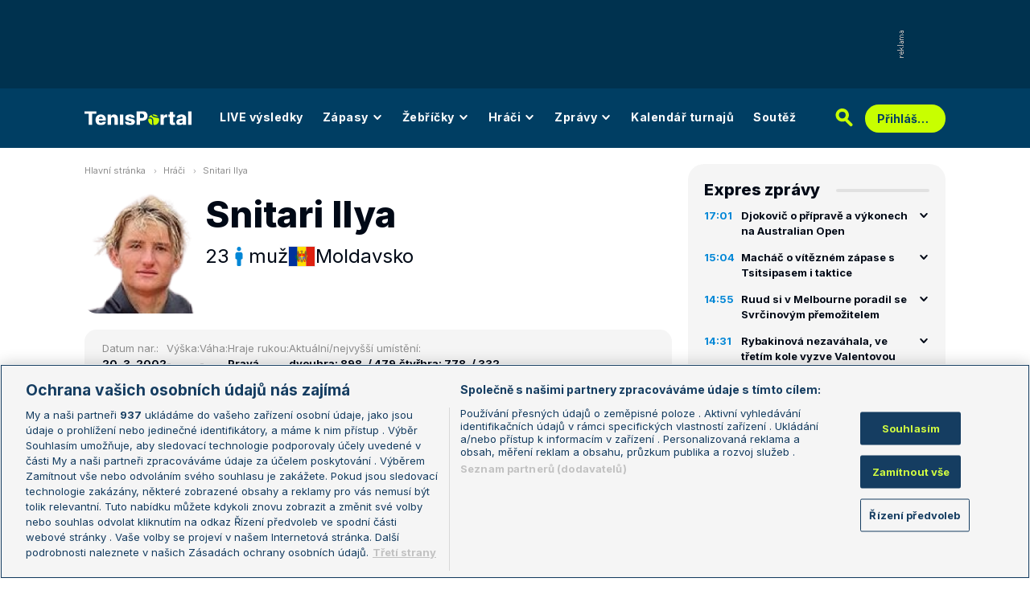

--- FILE ---
content_type: text/html; charset=UTF-8
request_url: https://www.tenisportal.cz/hrac/snitari/?type=double&annual=2021&surface=2
body_size: 46222
content:

<!DOCTYPE html>
<html lang="cs">
	<head>
		<meta charset="utf-8" />
		<meta content="ie=edge" http-equiv="x-ua-compatible" />
		<meta content="width=device-width, initial-scale=1, shrink-to-fit=no" name="viewport" />
		<meta name="google-site-verification" content="UjgFLQMaf010z2nbVs-skVHDpANy-wd08ER6DqtYqYU" />
		    	<meta name="robots" content="NOODP,index,follow" />
				<title>Ilya Snitari - TenisPortal.cz</title>
		<meta name="keywords" content="Snitari Ilya, tenis, tenisportál" />
<meta name="description" content="Snitari Ilya - osobní profil tenisového hráče / tenisové hráčky. Pozice Snitari Ilya ve světovém žebříčku, archivní výsledky, bilance na jednotlivých površích, vzájemné zápasy s dalšími hráči." />
		<link href="/res/img/favicon/apple-touch-icon.png" rel="apple-touch-icon" sizes="180x180" />
		<link href="/res/img/favicon/favicon-32x32.png" rel="icon" sizes="32x32" type="image/png" />
		<link href="/res/img/favicon/favicon-16x16.png" rel="icon" sizes="16x16" type="image/png" />
		<link href="/res/img/favicon/favicon.ico" rel="icon" type="image/x-icon" />
		<meta content="#da532c" name="msapplication-TileColor" />
		<meta content="#003E63" name="theme-color" />
		
				<!-- OneTrust Cookies Consent Notice start for tenisportal.cz -->
		<script src="https://cdn.cookielaw.org/scripttemplates/otSDKStub.js"  type="text/javascript" charset="UTF-8" data-domain-script="219ad199-28f4-4ecb-975b-3f764722e52b" ></script>
		<script type="text/javascript">
		function OptanonWrapper() { }
		</script>
		<!-- OneTrust Cookies Consent Notice end for tenisportal.cz -->
								<!-- Google Tag Manager -->
		<script>(function(w,d,s,l,i){w[l]=w[l]||[];w[l].push({'gtm.start':
		new Date().getTime(),event:'gtm.js'});var f=d.getElementsByTagName(s)[0],
		j=d.createElement(s),dl=l!='dataLayer'?'&l='+l:'';j.async=true;j.src=
		'https://www.googletagmanager.com/gtm.js?id='+i+dl;f.parentNode.insertBefore(j,f);
		})(window,document,'script','dataLayer','GTM-M94G39');</script>
		<!-- End Google Tag Manager -->
				
				
		<script defer src="https://ssp.seznam.cz/static/js/ssp.js" id="ssp-script"></script>
		
		<link href="/res/css/application.css?serial=2601030458" rel="stylesheet" />
		<link href="/res/css/extra.css?serial=2601030458" rel="stylesheet" />
		<link href="/res/css/advert.css?serial=2601030458" rel="stylesheet" />
		<link href="/res/css/bookmakerLogos.css?serial=f92e014266" rel="stylesheet" />
		<script src="/res/js/application.js?serial=2601030458"></script>
		<script src="/res/js/functions.js?serial=2601030458"></script>
		<link href="https://fonts.googleapis.com" rel="preconnect" />
		<link crossorigin="" href="https://fonts.gstatic.com" rel="preconnect" />
		<link href="https://fonts.googleapis.com/css2?family=Inconsolata:wght@400;500;600;700&family=Inter:wght@400;500;700;800&display=swap" rel="stylesheet" />
		
				
	</head>
	<body>
	
					<div class="t-ads-banner--top-ads d-none d-lg-block">
				<div class="revive-ads t-ads-banner">
<div class="adsenvelope adstextvpad banx-d_top" id="lsadvert-zid-6251" style="width:970px;"><div style="height:90px"><div class="adscontent" id="lsadvert-d_top"><iframe id="lsadvert-zid-6251-iframe" name="banx-d_top" frameborder="0" scrolling="no" style="allowTransparency: true; visibility: hidden; width:970px; height:90px"></iframe></div><div class="adsgraphvert"><div class="adsgvert atv-cs"></div></div></div></div><div class="adsclear"></div>
</div>
<div class="szn-ads" id="szn-zone-328330-1"></div>

			</div>
			<div class="t-ads-banner__branding-spacer t-ads-banner__branding-spacer--background d-none d-lg-block"></div>
	
		<div class="t-layout__body t-layout__body--full-width">
			<!-- Start of Tenisportal::Ui::HeaderCell (block t-u-header) -->
			<input class="t-ui-header__menu-input" hidden="" id="t-ui-header__menu-input" type="checkbox" />
			<header class="t-ui-header t-ui-header--fixed t-ui-header--sub">
				<div class="container-fluid t-ui-header__container">
					<div class="t-ui-header__top">
						<a class="t-ui-header__logo" href="/"><img alt="TenisPortal" class="t-ui-header__logo-img t-ui-header__logo-img--sub" height="28" src="/res/img/tenisportal-logo.svg" width="210" /></a>
						<!-- Start of Tenisportal::Ui::Header::MenuCell (block t-u-h-menu) -->
<nav class="t-ui-header-menu t-ui-header-menu--sub">
	<div class="container-fluid t-ui-header-menu__container">
		<ul class="t-ui-header-menu__ul t-ui-header-menu__ul--sub">
			<!--Use active BEM modifier for active link-->
			<li class="t-ui-header-menu__li t-ui-header-menu__li--standalone">
				<a class="t-ui-header-menu__a" href="/live/">LIVE výsledky</a>
			</li>
			<li class="t-ui-header-menu__li t-ui-header-menu__li--with-children">
				<a class="t-ui-header-menu__a" href="/zapasy/">
					Zápasy					<span class="t-ui-header-menu__chevron-wrap">
						<!-- Start of Livesport::Ui::IconCell (block l-u-icon) -->
						<svg class="l-ui-icon l-ui-icon--chevron_down t-ui-header-menu__chevron" style="width: 14px; height: 14px" viewBox="0 0 14 14"><use xlink:href="/res/img/svg_sprite.svg#chevron_down"></use></svg>
						<!-- End of Livesport::Ui::IconCell -->
					</span>
				</a>
				<div class="t-ui-header-menu__submenu">
					<div class="t-ui-header-menu__submenu-container">
						<div class="t-ui-header-menu__submenu-inner">
							<ul class="t-ui-header-menu__ul">
								<li class="t-ui-header-menu__li"><a class="t-ui-header-menu__a" href="/zapasy/?date=2026-01-21">Výsledky</a></li>
								<li class="t-ui-header-menu__li"><a class="t-ui-header-menu__a" href="/zapasy/">Dnešní zápasy</a></li>
								<li class="t-ui-header-menu__li"><a class="t-ui-header-menu__a" href="/zapasy/?date=2026-01-23">Následující zápasy</a></li>
							</ul>
						</div>
					</div>
				</div>
			</li>
			<li class="t-ui-header-menu__li t-ui-header-menu__li--with-children">
				<a class="t-ui-header-menu__a" href="/zebricky/atp-muzi/">
					Žebříčky					<span class="t-ui-header-menu__chevron-wrap">
						<!-- Start of Livesport::Ui::IconCell (block l-u-icon) -->
						<svg class="l-ui-icon l-ui-icon--chevron_down t-ui-header-menu__chevron" style="width: 14px; height: 14px" viewBox="0 0 14 14"><use xlink:href="/res/img/svg_sprite.svg#chevron_down"></use></svg>
						<!-- End of Livesport::Ui::IconCell -->
					</span>
				</a>
				<div class="t-ui-header-menu__submenu">
					<div class="t-ui-header-menu__submenu-container">
						<div class="t-ui-header-menu__submenu-inner">
							<ul class="t-ui-header-menu__ul">
								<li class="t-ui-header-menu__li"><a class="t-ui-header-menu__a" href="/zebricky/atp-muzi/">Žebříčky</a></li>
								<li class="t-ui-header-menu__li"><a class="t-ui-header-menu__a" href="/zebricky/sazkarsky-zebricek/">Sázkařský žebříček</a></li>
							</ul>
						</div>
					</div>
				</div>
			</li>
			<li class="t-ui-header-menu__li t-ui-header-menu__li--with-children">
				<a class="t-ui-header-menu__a" href="/seznam-hracu/">
					Hráči
					<span class="t-ui-header-menu__chevron-wrap">
						<!-- Start of Livesport::Ui::IconCell (block l-u-icon) -->
						<svg class="l-ui-icon l-ui-icon--chevron_down t-ui-header-menu__chevron" style="width: 14px; height: 14px" viewBox="0 0 14 14"><use xlink:href="/res/img/svg_sprite.svg#chevron_down"></use></svg>
						<!-- End of Livesport::Ui::IconCell -->
					</span>
				</a>
				<div class="t-ui-header-menu__submenu">
					<div class="t-ui-header-menu__submenu-container">
						<div class="t-ui-header-menu__submenu-inner">
							<ul class="t-ui-header-menu__ul">
								<li class="t-ui-header-menu__li"><a class="t-ui-header-menu__a" href="/seznam-hracu/">Hráči</a></li>
								<li class="t-ui-header-menu__li"><a class="t-ui-header-menu__a" href="/seznam-hracu/zraneni/">Zranění</a></li>
							</ul>
						</div>
					</div>
				</div>
			</li>
			
						<li class="t-ui-header-menu__li t-ui-header-menu__li--with-children">
				<a class="t-ui-header-menu__a" href="/zpravy/">
					Zprávy
					<span class="t-ui-header-menu__chevron-wrap">
						<!-- Start of Livesport::Ui::IconCell (block l-u-icon) -->
						<svg class="l-ui-icon l-ui-icon--chevron_down t-ui-header-menu__chevron" style="width: 14px; height: 14px" viewBox="0 0 14 14"><use xlink:href="/res/img/svg_sprite.svg#chevron_down"></use></svg>
						<!-- End of Livesport::Ui::IconCell -->
					</span>
				</a>
				<div class="t-ui-header-menu__submenu">
					<div class="t-ui-header-menu__submenu-container">
						<div class="t-ui-header-menu__submenu-inner">
							<ul class="t-ui-header-menu__ul">
							<li class="t-ui-header-menu__li"><a class="t-ui-header-menu__a" href="/zpravy/aktuality/">Aktuality</a></li>
<li class="t-ui-header-menu__li"><a class="t-ui-header-menu__a" href="/zpravy/previews/">Previews</a></li>
<li class="t-ui-header-menu__li"><a class="t-ui-header-menu__a" href="/zpravy/video-dne/">Video dne</a></li>
<li class="t-ui-header-menu__li"><a class="t-ui-header-menu__a" href="/zpravy/rozhovory/">Rozhovory</a></li>
<li class="t-ui-header-menu__li"><a class="t-ui-header-menu__a" href="/zpravy/tema/">Téma</a></li>
<li class="t-ui-header-menu__li"><a class="t-ui-header-menu__a" href="/zpravy/expres-zpravy/">Expres zprávy</a></li>
<li class="t-ui-header-menu__li"><a class="t-ui-header-menu__a" href="/zpravy/stalo-se/">Stalo se...</a></li>
<li class="t-ui-header-menu__li"><a class="t-ui-header-menu__a" href="/zpravy/legendy-tenisu/">Legendy tenisu</a></li>
							</ul>
						</div>
					</div>
				</div>
			</li>
						
			<li class="t-ui-header-menu__li t-ui-header-menu__li--standalone">
				<a class="t-ui-header-menu__a" href="/kalendar/atp-muzi/">Kalendář turnajů</a>
			</li>
			<li class="t-ui-header-menu__li t-ui-header-menu__li--standalone js-szn-hide">
				<a class="t-ui-header-menu__a" href="/soutez/">Soutěž</a>
			</li>
			<li class="t-ui-header-menu__li t-ui-header-menu__li--more" hidden="">
				<span class="t-ui-header-menu__a">
					Další
					<span class="t-ui-header-menu__chevron-wrap">
						<!-- Start of Livesport::Ui::IconCell (block l-u-icon) -->
						<svg class="l-ui-icon l-ui-icon--chevron_down t-ui-header-menu__chevron" style="width: 14px; height: 14px" viewBox="0 0 14 14"><use xlink:href="/res/img/svg_sprite.svg#chevron_down"></use></svg>
						<!-- End of Livesport::Ui::IconCell -->
					</span>
				</span>
				<div class="t-ui-header-menu__submenu">
					<div class="t-ui-header-menu__submenu-container">
						<div class="t-ui-header-menu__submenu-inner">
							<ul class="t-ui-header-menu__ul"></ul>
						</div>
					</div>
				</div>
			</li>
		</ul>
	</div>
</nav>
<!-- End of Tenisportal::Ui::Header::MenuCell -->
						<div class="t-ui-header__live-icon-wrap">
							<a class="t-ui-header__live-icon-link" href="/live/">
								<!-- Start of Livesport::Ui::IconCell (block l-u-icon) -->
								<svg class="l-ui-icon l-ui-icon--live t-ui-header__live-icon" style="width: 44px; height: 21px" viewBox="0 0 44 21"><use xlink:href="/res/img/svg_sprite.svg#live"></use></svg>
								<!-- End of Livesport::Ui::IconCell -->
							</a>
						</div>
						<div class="t-ui-header__search-wrap t-ui-header__search-wrap--sub">
							<!-- Start of Tenisportal::Ui::Header::SearchCell (block t-u-h-search) -->
							<form action="/vyhledat/" class="t-ui-header-search" role="search">
								<div class="t-ui-header-search__group">
									<input class="t-ui-header-search__input form-control" name="q" placeholder="Hledaný text" type="text" />
									<button class="t-ui-header-search__submit" type="submit">
										<!-- Start of Livesport::Ui::IconCell (block l-u-icon) -->
										<svg class="l-ui-icon l-ui-icon--search" style="width: 24px; height: 24px" viewBox="0 0 24 24"><use xlink:href="/res/img/svg_sprite.svg#search"></use></svg>
										<!-- End of Livesport::Ui::IconCell -->
									</button>
								</div>
								<button class="t-ui-header-search__toggle" type="button">
									<!-- Start of Livesport::Ui::IconCell (block l-u-icon) -->
									<svg class="l-ui-icon l-ui-icon--search" style="width: 24px; height: 24px" viewBox="0 0 24 24"><use xlink:href="/res/img/svg_sprite.svg#search"></use></svg>
									<!-- End of Livesport::Ui::IconCell -->
								</button>
							</form>
							<!-- End of Tenisportal::Ui::Header::SearchCell -->
						</div>
						<label class="t-ui-header__menu-toggle" for="t-ui-header__menu-input">
							<!-- Start of Livesport::Ui::IconCell (block l-u-icon) -->
							<svg class="l-ui-icon l-ui-icon--hamburger t-ui-header__menu-toggle-hamburger" style="width: 18px; height: 16px" viewBox="0 0 18 16"><use xlink:href="/res/img/svg_sprite.svg#hamburger"></use></svg>
							<!-- End of Livesport::Ui::IconCell -->
							<!-- Start of Livesport::Ui::IconCell (block l-u-icon) -->
							<svg class="l-ui-icon l-ui-icon--close t-ui-header__menu-toggle-close" style="width: 21px; height: 20px" viewBox="0 0 21 20"><use xlink:href="/res/img/svg_sprite.svg#close"></use></svg>
							<!-- End of Livesport::Ui::IconCell -->
						</label>
						<div class="t-ui-header__user-menu-wrap">
							<!-- Start of Tenisportal::Ui::Header::UserMenuCell (block t-u-h-user-menu) -->
							<div class="t-ui-header-user-menu t-ui-header-user-menu--toggler" role="navigation">
																<input class="t-ui-header-user-menu__input" hidden="" id="t-ui-header-user-menu__input" type="checkbox" />
								<label class="t-ui-header-user-menu__btn" for="t-ui-header-user-menu__input">
									<span class="t-ui-header-user-menu__btn-label">Přihlášení</span>
									<!-- Start of Livesport::Ui::IconCell (block l-u-icon) -->
									<svg class="l-ui-icon l-ui-icon--chevron_down t-ui-header-user-menu__btn-chevron" style="width: 14px; height: 14px" viewBox="0 0 14 14"><use xlink:href="/res/img/svg_sprite.svg#chevron_down"></use></svg>
									<!-- End of Livesport::Ui::IconCell -->
								</label>
								<div class="t-ui-header-user-menu__dropdown">
									<div class="t-ui-header-user-menu__dropdown-aside t-ui-header-user-menu__dropdown-aside--login mb-lg-0">
										<form action="/uzivatel/prihlaseni/" method="post" />
											<input type="hidden" name="back" value="L2hyYWMvc25pdGFyaS8/dHlwZT1kb3VibGUmYW5udWFsPTIwMjEmc3VyZmFjZT0y">
											<div class="t-ui-form__row">
												<!-- Start of Tenisportal::Ui::FormCell (block t-u-form) -->
												<div class="t-ui-form__group t-js-ui-form__group">
													<label class="t-ui-form__label form-label" for="usernameInputMenu">Login</label>
													<!-- Start of Tenisportal::Ui::Form::InputCell (block t-u-f-input) -->
													<input aria-describedby="" autocomplete="username" class="t-ui-form-input form-control" id="usernameInputMenu" name="loginName" placeholder="Váš login" type="text" value="" tabindex="1" />
													<!-- End of Tenisportal::Ui::Form::InputCell -->
												</div>
												<!-- End of Tenisportal::Ui::FormCell -->
											</div>
											<div class="t-ui-form__row">
												<!-- Start of Tenisportal::Ui::FormCell (block t-u-form) -->
												<div class="t-ui-form__group t-js-ui-form__group">
													<label class="t-ui-form__label form-label" for="passwordInputMenu">Heslo</label>
													<button class="t-js-ui-form__password-toggle-btn t-ui-form__password-toggle-btn" type="button">
														<!-- Start of Livesport::Ui::IconCell (block l-u-icon) -->
														<svg class="l-ui-icon l-ui-icon--visibility_on t-js-ui-form__password-toggle-btn-icon--show" style="width: 16px; height: 11px" viewBox="0 0 16 11"><use xlink:href="/res/img/svg_sprite.svg#visibility_on"></use></svg>
														<!-- End of Livesport::Ui::IconCell -->
														<!-- Start of Livesport::Ui::IconCell (block l-u-icon) -->
														<svg class="l-ui-icon l-ui-icon--visibility_off t-js-ui-form__password-toggle-btn-icon--hide d-none" style="width: 16px; height: 14px" viewBox="0 0 16 14"><use xlink:href="/res/img/svg_sprite.svg#visibility_off"></use></svg>
														<!-- End of Livesport::Ui::IconCell -->
													</button>
													<!-- Start of Tenisportal::Ui::Form::InputCell (block t-u-f-input) -->
													<input aria-describedby="" autocomplete="current-password" class="t-ui-form-input form-control" id="passwordInputMenu" name="loginPass" placeholder="Vaše heslo" type="password" value="" tabindex="2" />
													<!-- End of Tenisportal::Ui::Form::InputCell -->
												</div>
												<!-- End of Tenisportal::Ui::FormCell -->
											</div>
											<div class="t-ui-form__row">
												<div class="t-ui-form__group">
													<div class="t-ui-form__controls t-ui-header-user-menu__controls">
														<button class="btn btn-primary" type="submit" tabindex="3">Přihlásit se</button>
														<a class="t-ui-form__header-forgot-link" href="/uzivatel/heslo/">Zapomněl jsem heslo</a>
													</div>
												</div>
											</div>
										</form>
									</div>
									<div class="t-ui-header-user-menu__dropdown-main">
										<ul class="t-ui-header-user-menu__dropdown-links t-ui-header-user-menu__dropdown-links--blue">
											<li class="t-ui-header-user-menu__dropdown-li"><a class="t-ui-header-user-menu__dropdown-link" href="/uzivatel/registrace/"><span class="t-ui-header-user-menu__dropdown-link-label">Nová registrace</span></a></li>
											<li class="t-ui-header-user-menu__dropdown-li t-ui-header-user-menu__dropdown-li--desktop-only"><a class="t-ui-header-user-menu__dropdown-link" href="/uzivatel/prihlaseni/"><span class="t-ui-header-user-menu__dropdown-link-label">Přihlásit se</span></a></li>
										</ul>
									</div>
								</div>
															</div>
							<!-- End of Tenisportal::Ui::Header::UserMenuCell -->
						</div>
					</div>
				</div>
							</header>
			<!-- End of Tenisportal::Ui::HeaderCell -->
			<div class="t-layout">
<!-- Start of Tenisportal::Players::ShowCell (block t-p-show) -->
<div class="t-layout__wrap t-players-show">
	<div class="container-fluid t-layout__container">
		<main class="t-layout__main">
			<!-- Start of Tenisportal::Ui::BreadcrumbsCell (block t-u-breadcrumbs) -->
<ul class="t-ui-breadcrumbs small">
	<li class="t-ui-breadcrumbs__li">
		<a class="t-ui-breadcrumbs__a" href="/">Hlavní stránka</a>
	</li>
	<li class="t-ui-breadcrumbs__li">
		<!-- Start of Livesport::Ui::IconCell (block l-u-icon) --><svg class="l-ui-icon l-ui-icon--mini_chevron_right t-ui-breadcrumbs__chevron" style="width: 4px; height: 6px" viewBox="0 0 4 6"><use xlink:href="/res/img/svg_sprite.svg#mini_chevron_right"></use></svg><!-- End of Livesport::Ui::IconCell -->
		<a class="t-ui-breadcrumbs__a" href="/seznam-hracu/">Hráči</a>
	</li>
	<li class="t-ui-breadcrumbs__li">
		<!-- Start of Livesport::Ui::IconCell (block l-u-icon) --><svg class="l-ui-icon l-ui-icon--mini_chevron_right t-ui-breadcrumbs__chevron" style="width: 4px; height: 6px" viewBox="0 0 4 6"><use xlink:href="/res/img/svg_sprite.svg#mini_chevron_right"></use></svg><!-- End of Livesport::Ui::IconCell -->
		<a class="t-ui-breadcrumbs__a" href="/hrac/snitari/">Snitari Ilya</a>
	</li>
</ul>
<!-- End of Tenisportal::Ui::BreadcrumbsCell -->
				<header class="t-players-show__header">
			<!-- Start of Livesport::Ui::ImageCell (block l-u-image) -->
	<div class="l-ui-image l-ui-image--loading t-players-show__player-image" style="max-width: 150px; max-height: 150px">
		<picture class="l-ui-image__picture">
			<img alt="Snitari Ilya" class="l-ui-image__img" data-src="/res/img/player/0rAK2fMm-CAokktqT.png" data-srcset="/res/img/player/0rAK2fMm-CAokktqT.png 1x, /res/img/player/0rAK2fMm-CAokktqT.png 2x" />
		</picture>
		<span class="l-ui-image__spacer" style="padding-top: 100.0%"></span>
	</div>
	<!-- End of Livesport::Ui::ImageCell -->
			<div class="t-players-show__header-content">
			<h1 class="t-players-show__title">Snitari Ilya</h1>
			<div class="t-players-show__basic-info h2">
								<div class="t-players-show__basic-info-item">23</div>
								<div class="t-players-show__basic-info-item">
					<!-- Start of Livesport::Ui::IconCell (block l-u-icon) -->
					<svg class="l-ui-icon l-ui-icon--gender_m" style="width: auto; height: 24px" viewBox="0 0 16 16"><use xlink:href="/res/img/svg_sprite.svg#gender_m"></use></svg>
					<!-- End of Livesport::Ui::IconCell -->
					muž				</div>
				<div class="t-players-show__basic-info-item t-players-show__basic-info-item--flag">
						<!-- Start of Livesport::Ui::FlagCell (block l-u-flag) -->
	<div class="l-ui-flag l-ui-flag--md l-ui-flag--medium" data-bs-title="Moldavsko" data-bs-toggle="tooltip">
		<!-- Start of Livesport::Ui::ImageCell (block l-u-image) -->
		<div class="l-ui-image l-ui-image--loading" style="max-width: 32px; max-height: 24px">
			<img alt="" class="l-ui-image__img" data-alt="md" data-src="/res/img/flags/md.svg" />
			<span class="l-ui-image__spacer" style="padding-top: 75.0%"></span>
		</div>
		<!-- End of Livesport::Ui::ImageCell -->
	</div>
	<!-- End of Livesport::Ui::FlagCell -->
						Moldavsko				</div>
			</div>
		</div>
	</header>

	<div class="t-players-show__info">
		<div class="t-players-show__info-item">
			<div class="t-players-show__info-item-label">Datum nar.:</div>
			<div class="t-players-show__info-item-values">
				<div class="t-players-show__info-item-value">20. 3. 2002</div>
			</div>
		</div>
		<div class="t-players-show__info-item">
			<div class="t-players-show__info-item-label">Výška:</div>
			<div class="t-players-show__info-item-values">
				<div class="t-players-show__info-item-value">-</div>
			</div>
		</div>
		<div class="t-players-show__info-item">
			<div class="t-players-show__info-item-label">Váha:</div>
			<div class="t-players-show__info-item-values">
				<div class="t-players-show__info-item-value">-</div>
			</div>
		</div>
		<div class="t-players-show__info-item">
			<div class="t-players-show__info-item-label">Hraje rukou:</div>
			<div class="t-players-show__info-item-values">
				<div class="t-players-show__info-item-value">Pravá</div>
			</div>
		</div>
		<div class="t-players-show__info-item">
			<div class="t-players-show__info-item-label">Aktuální/nejvyšší umístění:</div>
			<div class="t-players-show__info-item-values">
				<div class="t-players-show__info-item-value">dvouhra: 898. / 479.</div>
				<div class="t-players-show__info-item-value">čtyřhra: 778. / 332.</div>
			</div>
		</div>
	</div>
	
	
<!-- Start of Livesport::Ui::UnderlinedTitleCell (block l-u-underlined-title) -->
<div class="l-ui-underlined-title l-ui-underlined-title--mb20 l-ui-underlined-title--side-line"><h3 class="l-ui-underlined-title__title"><span class="l-ui-underlined-title__underline">Příští zápas</span></h3></div>
<!-- End of Livesport::Ui::UnderlinedTitleCell -->
<div class="mb-50">
	<!-- Start of Tenisportal::Tables::TableOverviewCell (block t-t-table-overview) -->
	<div class="t-tables-table-overview__container-overflow">
		<div aria-label="" class="t-tables-table-overview t-tables-table-overview--grid t-tables-table-overview--grid-3" id="t-js-table__player-next-matches" role="table">
			<div class="t-tables-table-overview__row t-tables-table-overview__row--header font-family-secondary-condensed" role="rowheader">
				<div class="t-tables-table-overview__cell t-tables-table-overview__cell--120 t-tables-table-overview__cell--grid-col-1-2 justify-content-start justify-content-md-center flex-nowrap flex-grow-1 flex-md-grow-0 py-1 py-md-10 ps-15 ps-md-20 pe-md-10" role="columnheader">
					<span class="d-none d-md-inline">Datum</span>
					<span class="d-inline d-md-none">Turnaj a zápas</span>
				</div>
				<div class="t-tables-table-overview__cell t-tables-table-overview__cell--grid-col-none d-none d-md-flex flex-basis-expand py-1 py-md-10 ps-10" role="columnheader">Turnaj</div>
				<div class="t-tables-table-overview__cell d-none d-md-flex t-tables-table-overview__cell--grid-col-none t-tables-table-overview__cell--centered t-tables-table-overview__cell--85 t-tables-table-overview__cell--35-md-down py-1 py-md-10 px-1 px-md-20 d-none d-md-flex" role="columnheader">
					<span class="d-none d-md-inline">Kolo</span>
					<span class="d-inline d-md-none">Kurs</span>
				</div>
				<div class="t-tables-table-overview__cell t-tables-table-overview__cell--170 t-tables-table-overview__cell--grid-col-none d-none d-md-flex py-1 py-md-10 ps-10 px-10" role="columnheader">Zápas</div>
				<div class="t-tables-table-overview__cell t-tables-table-overview__cell--60 t-tables-table-overview__cell--grid-col-none t-tables-table-overview__cell--centered py-1 py-md-10" role="columnheader">Kurs</div>
			</div>
			<div class="info-message">Žádné nadcházející zápasy.</div>
		</div>
	</div>
	<!-- End of Tenisportal::Tables::TableOverviewCell -->
</div>

<!-- Start of Livesport::Ui::UnderlinedTitleCell (block l-u-underlined-title) -->
<div class="l-ui-underlined-title l-ui-underlined-title--mb20 l-ui-underlined-title--side-line l-ui-underlined-title--simple-toggle l-ui-underlined-title--simple-toggle-in">
	<h3 class="l-ui-underlined-title__title"><span class="l-ui-underlined-title__underline">Výsledky na turnajích</span></h3>
	<div class="l-ui-underlined-title__simple-toggle">
		<!-- Start of Livesport::Ui::IconCell (block l-u-icon) -->
		<svg class="l-ui-icon l-ui-icon--chevron_down l-ui-underlined-title__simple-toggle-ico" style="width: 14px; height: 14px" viewBox="0 0 14 14"><use xlink:href="/res/img/svg_sprite.svg#chevron_down"></use></svg>
		<!-- End of Livesport::Ui::IconCell -->
	</div>
</div>
<!-- End of Livesport::Ui::UnderlinedTitleCell -->

<div class="l-ui-underlined-title__simple-toggle-content">
	
	<!-- Start of Tenisportal::Ui::WithQueryInputCell (block t-u-with-query-input) -->
	<div class="t-ui-with-query-input">
		<div class="t-ui-with-query-input__input-wrap mb-20" data-api-url="/api/player-tournament.php">
			<!-- Start of Tenisportal::Ui::FormCell (block t-u-form) -->
			<div class="t-ui-form__group t-js-ui-form__group t-js-ui-with-query-input__input-wrap">
				<!-- Start of Tenisportal::Ui::Form::InputCell (block t-u-f-input) -->
				<input aria-describedby="" autocomplete="off" class="t-ui-form-input form-control form-control form-control-sm t-js-ui-with-query-input__input t-js-ui-form-input--disabled-redirect" data-searchparams="ts=men&tt=single" data-searchtype="t" data-tournamentparams="type=search&p1id=79189&sex=men&ptype=single" id="search-text-pt" name="search-text-pt" placeholder="Zadejte jméno turnaje" type="text" value="" />
				<!-- End of Tenisportal::Ui::Form::InputCell -->
				<div class="t-ui-form__dropdown t-js-ui-form__dropdown t-ui-form__dropdown--hidden t-ui-form__dropdown--max-width-230">
					<!-- Start of Livesport::Ui::LoaderCell (block l-u-loader) -->
					<div class="l-ui-loader t-ui-form__dropdown-loader"></div>
					<!-- End of Livesport::Ui::LoaderCell -->
				</div>
			</div>
			<!-- End of Tenisportal::Ui::FormCell -->
		</div>
		<div class="t-ui-with-query-input__content-wrap">
			<div class="t-ui-with-query-input__content"></div>
			<!-- Start of Livesport::Ui::LoaderCell (block l-u-loader) -->
			<div class="l-ui-loader t-ui-with-query-input__loader"></div>
			<!-- End of Livesport::Ui::LoaderCell -->
		</div>
	</div>
	<!-- End of Tenisportal::Ui::WithQueryInputCell -->
	
</div><div class="szn-ads ad-mb-40" id="szn-zone-328348-1"></div>

<!-- Start of Livesport::Ui::UnderlinedTitleCell (block l-u-underlined-title) -->
<div class="l-ui-underlined-title l-ui-underlined-title--mb20 l-ui-underlined-title--side-line l-ui-underlined-title--simple-toggle l-ui-underlined-title--simple-toggle-in">
	<h3 class="l-ui-underlined-title__title"><span class="l-ui-underlined-title__underline">Bilance hráče</span></h3>
	<div class="l-ui-underlined-title__simple-toggle">
		<!-- Start of Livesport::Ui::IconCell (block l-u-icon) -->
		<svg class="l-ui-icon l-ui-icon--chevron_down l-ui-underlined-title__simple-toggle-ico" style="width: 14px; height: 14px" viewBox="0 0 14 14"><use xlink:href="/res/img/svg_sprite.svg#chevron_down"></use></svg>
		<!-- End of Livesport::Ui::IconCell -->
	</div>
</div>
<!-- End of Livesport::Ui::UnderlinedTitleCell -->

<div class="l-ui-underlined-title__simple-toggle-content">
	<!-- Start of Tenisportal::Players::WithTypePillsCell (block t-p-with-type-pills) -->
	<div class="t-players-with-type-pills-doubles">
		<!-- Start of Tenisportal::Ui::TabsCell (block t-u-tabs) -->
		<div class="t-ui-tabs t-ui-tabs--overflowable t-js-ui-tabs">
			<ul class="nav nav-tabs t-ui-tabs__list t-js-ui-tabs__list" role="tablist">
				<li class="nav-item t-ui-tabs__item" role="presentation"><button aria-controls="tabs-players-balance-tab1" aria-selected="false" class="nav-link" data-bs-target="#tabs-players-balance-tab1" data-bs-toggle="tab" id="tabs-btn-players-balance-tab1" role="tab" type="button">Dvouhra</button></li>
				<li class="nav-item t-ui-tabs__item" role="presentation"><button aria-controls="tabs-players-balance-tab2" aria-selected="true" class="nav-link active" data-bs-target="#tabs-players-balance-tab2" data-bs-toggle="tab" id="tabs-btn-players-balance-tab2" role="tab" type="button">Čtyřhra</button></li>
				<li class="nav-item t-ui-tabs__item" role="presentation"><button aria-controls="tabs-players-balance-tab3" aria-selected="false" class="nav-link" data-bs-target="#tabs-players-balance-tab3" data-bs-toggle="tab" id="tabs-btn-players-balance-tab3" role="tab" type="button">Smíšené čtyřhry</button></li>
			</ul>
			<div class="t-ui-tabs__gradient t-ui-tabs__gradient--left t-js-ui-tabs__gradient--left invisible"></div>
			<div class="t-ui-tabs__gradient t-ui-tabs__gradient--right t-js-ui-tabs__gradient--right invisible"></div>
		</div>
		<!-- End of Tenisportal::Ui::TabsCell -->
		<div class="tab-content tab-content--spaced mt-20">
			<div aria-labelledby="tabs-btn-players-balance-tab1" class="tab-pane fade" id="tabs-players-balance-tab1" role="tabpanel" tabindex="0">
						<!-- Start of Tenisportal::Tables::TableOverviewCell (block t-t-table-overview) -->
		<div class="t-tables-table-overview__container-overflow">
			<div aria-label="" class="t-tables-table-overview font-family-secondary-condensed t-tables-table-overview--player-previous-results" id="t-js-table__player-previous-results-" role="table">
				<div class="t-tables-table-overview__row t-tables-table-overview__row--header" role="rowheader">
					<div class="t-tables-table-overview__cell t-tables-table-overview__cell--100 t-tables-table-overview__cell--centered px-10 t-tables-table-overview__cell--expand py-1 py-md-9 overflow-hidden" role="columnheader">Rok</div>
					<div class="t-tables-table-overview__cell t-tables-table-overview__cell--100 t-tables-table-overview__cell--centered px-10 py-1 py-md-9 overflow-hidden" role="columnheader">Celkem</div>
					
										<div class="t-tables-table-overview__cell t-tables-table-overview__cell--100 t-tables-table-overview__cell--centered px-10  py-1 py-md-9 overflow-hidden" role="columnheader">Antuka</div>
										<div class="t-tables-table-overview__cell t-tables-table-overview__cell--100 t-tables-table-overview__cell--centered px-10  py-1 py-md-9 overflow-hidden" role="columnheader">Tvrdý p.</div>
										<div class="t-tables-table-overview__cell t-tables-table-overview__cell--100 t-tables-table-overview__cell--centered px-10  py-1 py-md-9 overflow-hidden" role="columnheader">Hala</div>
										<div class="t-tables-table-overview__cell t-tables-table-overview__cell--100 t-tables-table-overview__cell--centered px-10  py-1 py-md-9 overflow-hidden" role="columnheader">Tráva</div>
										<div class="t-tables-table-overview__cell t-tables-table-overview__cell--100 t-tables-table-overview__cell--centered px-10  py-1 py-md-9 overflow-hidden" role="columnheader">Nezadáno</div>
									</div>
				
														<div aria-label="" class="t-tables-table-overview__row align-items-center t-tables-table-overview__row--multi-expandable" role="row" tabindex="0">
						<div class="t-tables-table-overview__cell t-tables-table-overview__cell--100 t-tables-table-overview__cell--centered px-10 t-tables-table-overview__cell--expand py-1 py-md-9 overflow-hidden" role="cell">
							<a class="t-tables-table-overview__expandable-toggle t-tables-table-overview__expandable-toggle--multi" href="?type=single&annual=2026#bal">
								2026
		<!-- Start of Livesport::Ui::IconCell (block l-u-icon) -->
		<svg class="l-ui-icon l-ui-icon--chevron_down" style="width: 14px; height: 14px" viewBox="0 0 14 14"><use xlink:href="/res/img/svg_sprite.svg#chevron_down"></use></svg>
		<!-- End of Livesport::Ui::IconCell -->
									</a>
						</div>
						<div class="t-tables-table-overview__cell t-tables-table-overview__cell--100 t-tables-table-overview__cell--right px-10 py-1 py-md-9 overflow-hidden" role="cell">
														<a class="t-tables-table-overview__expandable-toggle t-tables-table-overview__expandable-toggle--multi" href="?type=single&annual=2026#bal">
								0/1
		<!-- Start of Livesport::Ui::IconCell (block l-u-icon) -->
		<svg class="l-ui-icon l-ui-icon--chevron_down" style="width: 14px; height: 14px" viewBox="0 0 14 14"><use xlink:href="/res/img/svg_sprite.svg#chevron_down"></use></svg>
		<!-- End of Livesport::Ui::IconCell -->
									</a>
													</div>
												<div class="t-tables-table-overview__cell t-tables-table-overview__cell--100 t-tables-table-overview__cell--right px-10  py-1 py-md-9 overflow-hidden" role="cell">
														<span class="text-muted me-30">-</span>
													</div>
												<div class="t-tables-table-overview__cell t-tables-table-overview__cell--100 t-tables-table-overview__cell--right px-10  py-1 py-md-9 overflow-hidden" role="cell">
														<span class="text-muted me-30">-</span>
													</div>
												<div class="t-tables-table-overview__cell t-tables-table-overview__cell--100 t-tables-table-overview__cell--right px-10  py-1 py-md-9 overflow-hidden" role="cell">
														<a class="t-tables-table-overview__expandable-toggle t-tables-table-overview__expandable-toggle--multi" href="?type=single&annual=2026&surface=1#bal">
								0/1
		<!-- Start of Livesport::Ui::IconCell (block l-u-icon) -->
		<svg class="l-ui-icon l-ui-icon--chevron_down" style="width: 14px; height: 14px" viewBox="0 0 14 14"><use xlink:href="/res/img/svg_sprite.svg#chevron_down"></use></svg>
		<!-- End of Livesport::Ui::IconCell -->
									</a>
													</div>
												<div class="t-tables-table-overview__cell t-tables-table-overview__cell--100 t-tables-table-overview__cell--right px-10  py-1 py-md-9 overflow-hidden" role="cell">
														<span class="text-muted me-30">-</span>
													</div>
												<div class="t-tables-table-overview__cell t-tables-table-overview__cell--100 t-tables-table-overview__cell--right px-10  py-1 py-md-9 overflow-hidden" role="cell">
														<span class="text-muted me-30">-</span>
													</div>
											</div>
																			<div aria-label="" class="t-tables-table-overview__row align-items-center t-tables-table-overview__row--multi-expandable" role="row" tabindex="0">
						<div class="t-tables-table-overview__cell t-tables-table-overview__cell--100 t-tables-table-overview__cell--centered px-10 t-tables-table-overview__cell--expand py-1 py-md-9 overflow-hidden" role="cell">
							<a class="t-tables-table-overview__expandable-toggle t-tables-table-overview__expandable-toggle--multi" href="?type=single&annual=2025#bal">
								2025
		<!-- Start of Livesport::Ui::IconCell (block l-u-icon) -->
		<svg class="l-ui-icon l-ui-icon--chevron_down" style="width: 14px; height: 14px" viewBox="0 0 14 14"><use xlink:href="/res/img/svg_sprite.svg#chevron_down"></use></svg>
		<!-- End of Livesport::Ui::IconCell -->
									</a>
						</div>
						<div class="t-tables-table-overview__cell t-tables-table-overview__cell--100 t-tables-table-overview__cell--right px-10 py-1 py-md-9 overflow-hidden" role="cell">
														<a class="t-tables-table-overview__expandable-toggle t-tables-table-overview__expandable-toggle--multi" href="?type=single&annual=2025#bal">
								28/9
		<!-- Start of Livesport::Ui::IconCell (block l-u-icon) -->
		<svg class="l-ui-icon l-ui-icon--chevron_down" style="width: 14px; height: 14px" viewBox="0 0 14 14"><use xlink:href="/res/img/svg_sprite.svg#chevron_down"></use></svg>
		<!-- End of Livesport::Ui::IconCell -->
									</a>
													</div>
												<div class="t-tables-table-overview__cell t-tables-table-overview__cell--100 t-tables-table-overview__cell--right px-10  py-1 py-md-9 overflow-hidden" role="cell">
														<a class="t-tables-table-overview__expandable-toggle t-tables-table-overview__expandable-toggle--multi" href="?type=single&annual=2025&surface=2#bal">
								10/4
		<!-- Start of Livesport::Ui::IconCell (block l-u-icon) -->
		<svg class="l-ui-icon l-ui-icon--chevron_down" style="width: 14px; height: 14px" viewBox="0 0 14 14"><use xlink:href="/res/img/svg_sprite.svg#chevron_down"></use></svg>
		<!-- End of Livesport::Ui::IconCell -->
									</a>
													</div>
												<div class="t-tables-table-overview__cell t-tables-table-overview__cell--100 t-tables-table-overview__cell--right px-10  py-1 py-md-9 overflow-hidden" role="cell">
														<a class="t-tables-table-overview__expandable-toggle t-tables-table-overview__expandable-toggle--multi" href="?type=single&annual=2025&surface=4#bal">
								2/3
		<!-- Start of Livesport::Ui::IconCell (block l-u-icon) -->
		<svg class="l-ui-icon l-ui-icon--chevron_down" style="width: 14px; height: 14px" viewBox="0 0 14 14"><use xlink:href="/res/img/svg_sprite.svg#chevron_down"></use></svg>
		<!-- End of Livesport::Ui::IconCell -->
									</a>
													</div>
												<div class="t-tables-table-overview__cell t-tables-table-overview__cell--100 t-tables-table-overview__cell--right px-10  py-1 py-md-9 overflow-hidden" role="cell">
														<a class="t-tables-table-overview__expandable-toggle t-tables-table-overview__expandable-toggle--multi" href="?type=single&annual=2025&surface=1#bal">
								0/1
		<!-- Start of Livesport::Ui::IconCell (block l-u-icon) -->
		<svg class="l-ui-icon l-ui-icon--chevron_down" style="width: 14px; height: 14px" viewBox="0 0 14 14"><use xlink:href="/res/img/svg_sprite.svg#chevron_down"></use></svg>
		<!-- End of Livesport::Ui::IconCell -->
									</a>
													</div>
												<div class="t-tables-table-overview__cell t-tables-table-overview__cell--100 t-tables-table-overview__cell--right px-10  py-1 py-md-9 overflow-hidden" role="cell">
														<span class="text-muted me-30">-</span>
													</div>
												<div class="t-tables-table-overview__cell t-tables-table-overview__cell--100 t-tables-table-overview__cell--right px-10  py-1 py-md-9 overflow-hidden" role="cell">
														<a class="t-tables-table-overview__expandable-toggle t-tables-table-overview__expandable-toggle--multi" href="?type=single&annual=2025&surface=5#bal">
								16/1
		<!-- Start of Livesport::Ui::IconCell (block l-u-icon) -->
		<svg class="l-ui-icon l-ui-icon--chevron_down" style="width: 14px; height: 14px" viewBox="0 0 14 14"><use xlink:href="/res/img/svg_sprite.svg#chevron_down"></use></svg>
		<!-- End of Livesport::Ui::IconCell -->
									</a>
													</div>
											</div>
																			<div aria-label="" class="t-tables-table-overview__row align-items-center t-tables-table-overview__row--multi-expandable" role="row" tabindex="0">
						<div class="t-tables-table-overview__cell t-tables-table-overview__cell--100 t-tables-table-overview__cell--centered px-10 t-tables-table-overview__cell--expand py-1 py-md-9 overflow-hidden" role="cell">
							<a class="t-tables-table-overview__expandable-toggle t-tables-table-overview__expandable-toggle--multi" href="?type=single&annual=2024#bal">
								2024
		<!-- Start of Livesport::Ui::IconCell (block l-u-icon) -->
		<svg class="l-ui-icon l-ui-icon--chevron_down" style="width: 14px; height: 14px" viewBox="0 0 14 14"><use xlink:href="/res/img/svg_sprite.svg#chevron_down"></use></svg>
		<!-- End of Livesport::Ui::IconCell -->
									</a>
						</div>
						<div class="t-tables-table-overview__cell t-tables-table-overview__cell--100 t-tables-table-overview__cell--right px-10 py-1 py-md-9 overflow-hidden" role="cell">
														<a class="t-tables-table-overview__expandable-toggle t-tables-table-overview__expandable-toggle--multi" href="?type=single&annual=2024#bal">
								67/30
		<!-- Start of Livesport::Ui::IconCell (block l-u-icon) -->
		<svg class="l-ui-icon l-ui-icon--chevron_down" style="width: 14px; height: 14px" viewBox="0 0 14 14"><use xlink:href="/res/img/svg_sprite.svg#chevron_down"></use></svg>
		<!-- End of Livesport::Ui::IconCell -->
									</a>
													</div>
												<div class="t-tables-table-overview__cell t-tables-table-overview__cell--100 t-tables-table-overview__cell--right px-10  py-1 py-md-9 overflow-hidden" role="cell">
														<a class="t-tables-table-overview__expandable-toggle t-tables-table-overview__expandable-toggle--multi" href="?type=single&annual=2024&surface=2#bal">
								34/19
		<!-- Start of Livesport::Ui::IconCell (block l-u-icon) -->
		<svg class="l-ui-icon l-ui-icon--chevron_down" style="width: 14px; height: 14px" viewBox="0 0 14 14"><use xlink:href="/res/img/svg_sprite.svg#chevron_down"></use></svg>
		<!-- End of Livesport::Ui::IconCell -->
									</a>
													</div>
												<div class="t-tables-table-overview__cell t-tables-table-overview__cell--100 t-tables-table-overview__cell--right px-10  py-1 py-md-9 overflow-hidden" role="cell">
														<a class="t-tables-table-overview__expandable-toggle t-tables-table-overview__expandable-toggle--multi" href="?type=single&annual=2024&surface=4#bal">
								13/4
		<!-- Start of Livesport::Ui::IconCell (block l-u-icon) -->
		<svg class="l-ui-icon l-ui-icon--chevron_down" style="width: 14px; height: 14px" viewBox="0 0 14 14"><use xlink:href="/res/img/svg_sprite.svg#chevron_down"></use></svg>
		<!-- End of Livesport::Ui::IconCell -->
									</a>
													</div>
												<div class="t-tables-table-overview__cell t-tables-table-overview__cell--100 t-tables-table-overview__cell--right px-10  py-1 py-md-9 overflow-hidden" role="cell">
														<span class="text-muted me-30">-</span>
													</div>
												<div class="t-tables-table-overview__cell t-tables-table-overview__cell--100 t-tables-table-overview__cell--right px-10  py-1 py-md-9 overflow-hidden" role="cell">
														<span class="text-muted me-30">-</span>
													</div>
												<div class="t-tables-table-overview__cell t-tables-table-overview__cell--100 t-tables-table-overview__cell--right px-10  py-1 py-md-9 overflow-hidden" role="cell">
														<a class="t-tables-table-overview__expandable-toggle t-tables-table-overview__expandable-toggle--multi" href="?type=single&annual=2024&surface=5#bal">
								20/7
		<!-- Start of Livesport::Ui::IconCell (block l-u-icon) -->
		<svg class="l-ui-icon l-ui-icon--chevron_down" style="width: 14px; height: 14px" viewBox="0 0 14 14"><use xlink:href="/res/img/svg_sprite.svg#chevron_down"></use></svg>
		<!-- End of Livesport::Ui::IconCell -->
									</a>
													</div>
											</div>
																			<div aria-label="" class="t-tables-table-overview__row align-items-center t-tables-table-overview__row--multi-expandable" role="row" tabindex="0">
						<div class="t-tables-table-overview__cell t-tables-table-overview__cell--100 t-tables-table-overview__cell--centered px-10 t-tables-table-overview__cell--expand py-1 py-md-9 overflow-hidden" role="cell">
							<a class="t-tables-table-overview__expandable-toggle t-tables-table-overview__expandable-toggle--multi" href="?type=single&annual=2023#bal">
								2023
		<!-- Start of Livesport::Ui::IconCell (block l-u-icon) -->
		<svg class="l-ui-icon l-ui-icon--chevron_down" style="width: 14px; height: 14px" viewBox="0 0 14 14"><use xlink:href="/res/img/svg_sprite.svg#chevron_down"></use></svg>
		<!-- End of Livesport::Ui::IconCell -->
									</a>
						</div>
						<div class="t-tables-table-overview__cell t-tables-table-overview__cell--100 t-tables-table-overview__cell--right px-10 py-1 py-md-9 overflow-hidden" role="cell">
														<a class="t-tables-table-overview__expandable-toggle t-tables-table-overview__expandable-toggle--multi" href="?type=single&annual=2023#bal">
								43/32
		<!-- Start of Livesport::Ui::IconCell (block l-u-icon) -->
		<svg class="l-ui-icon l-ui-icon--chevron_down" style="width: 14px; height: 14px" viewBox="0 0 14 14"><use xlink:href="/res/img/svg_sprite.svg#chevron_down"></use></svg>
		<!-- End of Livesport::Ui::IconCell -->
									</a>
													</div>
												<div class="t-tables-table-overview__cell t-tables-table-overview__cell--100 t-tables-table-overview__cell--right px-10  py-1 py-md-9 overflow-hidden" role="cell">
														<a class="t-tables-table-overview__expandable-toggle t-tables-table-overview__expandable-toggle--multi" href="?type=single&annual=2023&surface=2#bal">
								23/20
		<!-- Start of Livesport::Ui::IconCell (block l-u-icon) -->
		<svg class="l-ui-icon l-ui-icon--chevron_down" style="width: 14px; height: 14px" viewBox="0 0 14 14"><use xlink:href="/res/img/svg_sprite.svg#chevron_down"></use></svg>
		<!-- End of Livesport::Ui::IconCell -->
									</a>
													</div>
												<div class="t-tables-table-overview__cell t-tables-table-overview__cell--100 t-tables-table-overview__cell--right px-10  py-1 py-md-9 overflow-hidden" role="cell">
														<a class="t-tables-table-overview__expandable-toggle t-tables-table-overview__expandable-toggle--multi" href="?type=single&annual=2023&surface=4#bal">
								12/11
		<!-- Start of Livesport::Ui::IconCell (block l-u-icon) -->
		<svg class="l-ui-icon l-ui-icon--chevron_down" style="width: 14px; height: 14px" viewBox="0 0 14 14"><use xlink:href="/res/img/svg_sprite.svg#chevron_down"></use></svg>
		<!-- End of Livesport::Ui::IconCell -->
									</a>
													</div>
												<div class="t-tables-table-overview__cell t-tables-table-overview__cell--100 t-tables-table-overview__cell--right px-10  py-1 py-md-9 overflow-hidden" role="cell">
														<span class="text-muted me-30">-</span>
													</div>
												<div class="t-tables-table-overview__cell t-tables-table-overview__cell--100 t-tables-table-overview__cell--right px-10  py-1 py-md-9 overflow-hidden" role="cell">
														<span class="text-muted me-30">-</span>
													</div>
												<div class="t-tables-table-overview__cell t-tables-table-overview__cell--100 t-tables-table-overview__cell--right px-10  py-1 py-md-9 overflow-hidden" role="cell">
														<a class="t-tables-table-overview__expandable-toggle t-tables-table-overview__expandable-toggle--multi" href="?type=single&annual=2023&surface=5#bal">
								8/1
		<!-- Start of Livesport::Ui::IconCell (block l-u-icon) -->
		<svg class="l-ui-icon l-ui-icon--chevron_down" style="width: 14px; height: 14px" viewBox="0 0 14 14"><use xlink:href="/res/img/svg_sprite.svg#chevron_down"></use></svg>
		<!-- End of Livesport::Ui::IconCell -->
									</a>
													</div>
											</div>
																			<div aria-label="" class="t-tables-table-overview__row align-items-center t-tables-table-overview__row--multi-expandable" role="row" tabindex="0">
						<div class="t-tables-table-overview__cell t-tables-table-overview__cell--100 t-tables-table-overview__cell--centered px-10 t-tables-table-overview__cell--expand py-1 py-md-9 overflow-hidden" role="cell">
							<a class="t-tables-table-overview__expandable-toggle t-tables-table-overview__expandable-toggle--multi" href="?type=single&annual=2022#bal">
								2022
		<!-- Start of Livesport::Ui::IconCell (block l-u-icon) -->
		<svg class="l-ui-icon l-ui-icon--chevron_down" style="width: 14px; height: 14px" viewBox="0 0 14 14"><use xlink:href="/res/img/svg_sprite.svg#chevron_down"></use></svg>
		<!-- End of Livesport::Ui::IconCell -->
									</a>
						</div>
						<div class="t-tables-table-overview__cell t-tables-table-overview__cell--100 t-tables-table-overview__cell--right px-10 py-1 py-md-9 overflow-hidden" role="cell">
														<a class="t-tables-table-overview__expandable-toggle t-tables-table-overview__expandable-toggle--multi" href="?type=single&annual=2022#bal">
								79/30
		<!-- Start of Livesport::Ui::IconCell (block l-u-icon) -->
		<svg class="l-ui-icon l-ui-icon--chevron_down" style="width: 14px; height: 14px" viewBox="0 0 14 14"><use xlink:href="/res/img/svg_sprite.svg#chevron_down"></use></svg>
		<!-- End of Livesport::Ui::IconCell -->
									</a>
													</div>
												<div class="t-tables-table-overview__cell t-tables-table-overview__cell--100 t-tables-table-overview__cell--right px-10  py-1 py-md-9 overflow-hidden" role="cell">
														<a class="t-tables-table-overview__expandable-toggle t-tables-table-overview__expandable-toggle--multi" href="?type=single&annual=2022&surface=2#bal">
								53/21
		<!-- Start of Livesport::Ui::IconCell (block l-u-icon) -->
		<svg class="l-ui-icon l-ui-icon--chevron_down" style="width: 14px; height: 14px" viewBox="0 0 14 14"><use xlink:href="/res/img/svg_sprite.svg#chevron_down"></use></svg>
		<!-- End of Livesport::Ui::IconCell -->
									</a>
													</div>
												<div class="t-tables-table-overview__cell t-tables-table-overview__cell--100 t-tables-table-overview__cell--right px-10  py-1 py-md-9 overflow-hidden" role="cell">
														<a class="t-tables-table-overview__expandable-toggle t-tables-table-overview__expandable-toggle--multi" href="?type=single&annual=2022&surface=4#bal">
								7/3
		<!-- Start of Livesport::Ui::IconCell (block l-u-icon) -->
		<svg class="l-ui-icon l-ui-icon--chevron_down" style="width: 14px; height: 14px" viewBox="0 0 14 14"><use xlink:href="/res/img/svg_sprite.svg#chevron_down"></use></svg>
		<!-- End of Livesport::Ui::IconCell -->
									</a>
													</div>
												<div class="t-tables-table-overview__cell t-tables-table-overview__cell--100 t-tables-table-overview__cell--right px-10  py-1 py-md-9 overflow-hidden" role="cell">
														<a class="t-tables-table-overview__expandable-toggle t-tables-table-overview__expandable-toggle--multi" href="?type=single&annual=2022&surface=1#bal">
								8/1
		<!-- Start of Livesport::Ui::IconCell (block l-u-icon) -->
		<svg class="l-ui-icon l-ui-icon--chevron_down" style="width: 14px; height: 14px" viewBox="0 0 14 14"><use xlink:href="/res/img/svg_sprite.svg#chevron_down"></use></svg>
		<!-- End of Livesport::Ui::IconCell -->
									</a>
													</div>
												<div class="t-tables-table-overview__cell t-tables-table-overview__cell--100 t-tables-table-overview__cell--right px-10  py-1 py-md-9 overflow-hidden" role="cell">
														<span class="text-muted me-30">-</span>
													</div>
												<div class="t-tables-table-overview__cell t-tables-table-overview__cell--100 t-tables-table-overview__cell--right px-10  py-1 py-md-9 overflow-hidden" role="cell">
														<a class="t-tables-table-overview__expandable-toggle t-tables-table-overview__expandable-toggle--multi" href="?type=single&annual=2022&surface=5#bal">
								11/5
		<!-- Start of Livesport::Ui::IconCell (block l-u-icon) -->
		<svg class="l-ui-icon l-ui-icon--chevron_down" style="width: 14px; height: 14px" viewBox="0 0 14 14"><use xlink:href="/res/img/svg_sprite.svg#chevron_down"></use></svg>
		<!-- End of Livesport::Ui::IconCell -->
									</a>
													</div>
											</div>
																			<a name="bal"></a>
										<div aria-label="" class="t-tables-table-overview__row align-items-center t-tables-table-overview__row--multi-expandable" role="row" tabindex="0">
						<div class="t-tables-table-overview__cell t-tables-table-overview__cell--100 t-tables-table-overview__cell--centered px-10 t-tables-table-overview__cell--expand py-1 py-md-9 overflow-hidden" role="cell">
							<a class="t-tables-table-overview__expandable-toggle t-tables-table-overview__expandable-toggle--multi" href="?type=single&annual=2021#bal">
								2021
		<!-- Start of Livesport::Ui::IconCell (block l-u-icon) -->
		<svg class="l-ui-icon l-ui-icon--chevron_down" style="width: 14px; height: 14px" viewBox="0 0 14 14"><use xlink:href="/res/img/svg_sprite.svg#chevron_down"></use></svg>
		<!-- End of Livesport::Ui::IconCell -->
									</a>
						</div>
						<div class="t-tables-table-overview__cell t-tables-table-overview__cell--100 t-tables-table-overview__cell--right px-10 py-1 py-md-9 overflow-hidden" role="cell">
														<a class="t-tables-table-overview__expandable-toggle t-tables-table-overview__expandable-toggle--multi" href="?type=single&annual=2021#bal">
								68/25
		<!-- Start of Livesport::Ui::IconCell (block l-u-icon) -->
		<svg class="l-ui-icon l-ui-icon--chevron_down" style="width: 14px; height: 14px" viewBox="0 0 14 14"><use xlink:href="/res/img/svg_sprite.svg#chevron_down"></use></svg>
		<!-- End of Livesport::Ui::IconCell -->
									</a>
													</div>
												<div class="t-tables-table-overview__cell t-tables-table-overview__cell--100 t-tables-table-overview__cell--right px-10  py-1 py-md-9 overflow-hidden" role="cell">
														<button class="t-tables-table-overview__expandable-toggle t-tables-table-overview__expandable-toggle--multi t-tables-table-overview__expandable-toggle--button t-tables-table-overview__expandable-toggle--multi-active" type="button">
								60/23
		<!-- Start of Livesport::Ui::IconCell (block l-u-icon) -->
		<svg class="l-ui-icon l-ui-icon--chevron_down" style="width: 14px; height: 14px" viewBox="0 0 14 14"><use xlink:href="/res/img/svg_sprite.svg#chevron_down"></use></svg>
		<!-- End of Livesport::Ui::IconCell -->
									</button>
													</div>
												<div class="t-tables-table-overview__cell t-tables-table-overview__cell--100 t-tables-table-overview__cell--right px-10  py-1 py-md-9 overflow-hidden" role="cell">
														<a class="t-tables-table-overview__expandable-toggle t-tables-table-overview__expandable-toggle--multi" href="?type=single&annual=2021&surface=4#bal">
								5/2
		<!-- Start of Livesport::Ui::IconCell (block l-u-icon) -->
		<svg class="l-ui-icon l-ui-icon--chevron_down" style="width: 14px; height: 14px" viewBox="0 0 14 14"><use xlink:href="/res/img/svg_sprite.svg#chevron_down"></use></svg>
		<!-- End of Livesport::Ui::IconCell -->
									</a>
													</div>
												<div class="t-tables-table-overview__cell t-tables-table-overview__cell--100 t-tables-table-overview__cell--right px-10  py-1 py-md-9 overflow-hidden" role="cell">
														<span class="text-muted me-30">-</span>
													</div>
												<div class="t-tables-table-overview__cell t-tables-table-overview__cell--100 t-tables-table-overview__cell--right px-10  py-1 py-md-9 overflow-hidden" role="cell">
														<span class="text-muted me-30">-</span>
													</div>
												<div class="t-tables-table-overview__cell t-tables-table-overview__cell--100 t-tables-table-overview__cell--right px-10  py-1 py-md-9 overflow-hidden" role="cell">
														<a class="t-tables-table-overview__expandable-toggle t-tables-table-overview__expandable-toggle--multi" href="?type=single&annual=2021&surface=5#bal">
								3/0
		<!-- Start of Livesport::Ui::IconCell (block l-u-icon) -->
		<svg class="l-ui-icon l-ui-icon--chevron_down" style="width: 14px; height: 14px" viewBox="0 0 14 14"><use xlink:href="/res/img/svg_sprite.svg#chevron_down"></use></svg>
		<!-- End of Livesport::Ui::IconCell -->
									</a>
													</div>
											</div>
										<section class="t-tables-table-overview__expandable-content t-tables-table-overview__expandable-content--overflow t-tables-table-overview__expandable-content--visible" data-multi-expandable="Antuka">
						<div class="t-tables-table-overview__expandable-content-heading lead">
							<span class="t-tables-table-overview__expandable-content-heading-a">Odehrané zápasy </span>
							<span class="t-tables-table-overview__expandable-content-heading-b">2021</span>
							<span class="t-tables-table-overview__expandable-content-heading-b">Antuka</span>						</div>
									<div aria-label="" class="t-tables-table-overview font-family-secondary-condensed t-tables-table-overview--player-previous-results-inner t-tables-table-overview--grid t-tables-table-overview--grid-7 mb-20" id="t-js-table__player-previous-results-" role="table">
				<div class="t-tables-table-overview__row t-tables-table-overview__row--header" role="rowheader">
					<div class="t-tables-table-overview__cell t-tables-table-overview__cell--expand t-tables-table-overview__cell--grid-col-1-3 ps-15 py-1 py-md-9 flex-shrink-1 overflow-hidden text-black fw-bold" role="columnheader">
							<!-- Start of Livesport::Ui::FlagCell (block l-u-flag) -->
	<div class="l-ui-flag l-ui-flag--evr me-10" data-bs-title="Evropská unie" data-bs-toggle="tooltip">
		<!-- Start of Livesport::Ui::ImageCell (block l-u-image) -->
		<div class="l-ui-image l-ui-image--loading" style="max-width: 22px; max-height: 16.5px">
			<img alt="" class="l-ui-image__img" data-alt="evr" data-src="/res/img/flags/evr.svg" />
			<span class="l-ui-image__spacer" style="padding-top: 75.0%"></span>
		</div>
		<!-- End of Livesport::Ui::ImageCell -->
	</div>
	<!-- End of Livesport::Ui::FlagCell -->
							<!-- Start of Livesport::Ui::IconCell (block l-u-icon) -->
						<svg class="l-ui-icon l-ui-icon--gender_m me-10" style="width: 16px; height: 16px" viewBox="0 0 16 16"><use xlink:href="/res/img/svg_sprite.svg#gender_m"></use></svg>
						<!-- End of Livesport::Ui::IconCell -->
						<a href="/utr-pro-tennis-series-5/2021/atp-muzi/">UTR Pro Tennis Series 5</a>					</div>
					<div class="t-tables-table-overview__cell t-tables-table-overview__cell--85 t-tables-table-overview__cell--centered t-tables-table-overview__cell--grid-none py-1 py-md-10" role="columnheader">Kolo</div>
										<div class="t-tables-table-overview__cell t-tables-table-overview__cell--35 t-tables-table-overview__cell--centered t-tables-table-overview__cell--grid-col-4 py-1 py-md-10" role="columnheader">1</div>
										<div class="t-tables-table-overview__cell t-tables-table-overview__cell--35 t-tables-table-overview__cell--centered t-tables-table-overview__cell--grid-col-5 py-1 py-md-10" role="columnheader">2</div>
										<div class="t-tables-table-overview__cell t-tables-table-overview__cell--35 t-tables-table-overview__cell--centered t-tables-table-overview__cell--grid-col-6 py-1 py-md-10" role="columnheader">3</div>
										<div class="t-tables-table-overview__cell t-tables-table-overview__cell--80 t-tables-table-overview__cell--centered t-tables-table-overview__cell--grid-col-7 pe-10 py-1 py-md-10" role="columnheader">Kurs</div>
				</div>
									<div aria-label="" class="t-tables-table-overview__row align-items-center" data-link-href="/detail-zapasu/?id=2009578" role="row" tabindex="0">
						<div class="t-tables-table-overview__cell t-tables-table-overview__cell--60 t-tables-table-overview__cell--centered t-tables-table-overview__cell--grid-col-1 ps-15 py-1 py-md-9 flex-shrink-1 overflow-hidden" role="cell">12.12.</div>
						<div class="t-tables-table-overview__cell t-tables-table-overview__cell--14-no-padding t-tables-table-overview__cell--centered t-tables-table-overview__cell--grid-col-2 py-1 py-md-9 flex-shrink-1 overflow-hidden" role="cell">		<!-- Start of Tenisportal::Ui::SurfaceCell (block t-u-surface) -->
		<div class="t-ui-surface t-ui-surface__marker-container" data-bs-title="Antuka" data-bs-toggle="tooltip">
			<span class="t-ui-surface__marker t-ui-surface__marker--rounded" style="background-color: #C97D47"></span>
		</div>
		<!-- End of Tenisportal::Ui::SurfaceCell -->
		</div>
						<div class="t-tables-table-overview__cell t-tables-table-overview__cell--expand t-tables-table-overview__cell--170 t-tables-table-overview__cell--min-w-0 t-tables-table-overview__cell--grid-col-1-3 t-tables-table-overview__cell--grid-row-2 flex-grow-1 align-items-center pb-1 py-md-10 px-15 px-md-10" role="cell">
							<div class="t-tables-table-overview__cell-item-group max-w-100">
																<a class="t-tables-table-overview__cell-item align-self-start max-w-100" href="/hrac/laurent-56d87/">
										<!-- Start of Livesport::Ui::FlagCell (block l-u-flag) -->
	<div class="l-ui-flag l-ui-flag--fr" data-bs-title="Francie" data-bs-toggle="tooltip">
		<!-- Start of Livesport::Ui::ImageCell (block l-u-image) -->
		<div class="l-ui-image l-ui-image--loading" style="max-width: 22px; max-height: 16.5px">
			<img alt="" class="l-ui-image__img" data-alt="fr" data-src="/res/img/flags/fr.svg" />
			<span class="l-ui-image__spacer" style="padding-top: 75.0%"></span>
		</div>
		<!-- End of Livesport::Ui::ImageCell -->
	</div>
	<!-- End of Livesport::Ui::FlagCell -->
										<span class="d-none d-sm-inline-block text-truncate fw-bold">Laurent Thomas</span>
									<span class="d-inline-block d-sm-none text-truncate fw-bold">Laurent T.</span>
								</a>
								<a class="t-tables-table-overview__cell-item align-self-start" href="/hrac/snitari/">
										<!-- Start of Livesport::Ui::FlagCell (block l-u-flag) -->
	<div class="l-ui-flag l-ui-flag--md" data-bs-title="Moldavsko" data-bs-toggle="tooltip">
		<!-- Start of Livesport::Ui::ImageCell (block l-u-image) -->
		<div class="l-ui-image l-ui-image--loading" style="max-width: 22px; max-height: 16.5px">
			<img alt="" class="l-ui-image__img" data-alt="md" data-src="/res/img/flags/md.svg" />
			<span class="l-ui-image__spacer" style="padding-top: 75.0%"></span>
		</div>
		<!-- End of Livesport::Ui::ImageCell -->
	</div>
	<!-- End of Livesport::Ui::FlagCell -->
										<span class="d-none d-sm-inline-block text-truncate">Snitari Ilya</span>
									<span class="d-inline-block d-sm-none text-truncate">Snitari I.</span>
								</a>
															</div>
						</div>
						<div class="t-tables-table-overview__cell t-tables-table-overview__cell--85 t-tables-table-overview__cell--md-centered t-tables-table-overview__cell--grid-col-3-7 align-items-end align-items-md-center py-1 ps-10 ps-md-0 text-gray-500" role="cell"></div>
												<div class="t-tables-table-overview__cell t-tables-table-overview__cell--35 t-tables-table-overview__cell--centered t-tables-table-overview__cell--grid-col-4 t-tables-table-overview__cell--grid-row-2 align-items-end align-items-md-center py-1" role="cell">
							<div class="t-tables-table-overview__cell-item-group">
							<div class="t-tables-table-overview__cell-item">6</div>
<div class="t-tables-table-overview__cell-item">3</div>
							</div>
						</div>
												<div class="t-tables-table-overview__cell t-tables-table-overview__cell--35 t-tables-table-overview__cell--centered t-tables-table-overview__cell--grid-col-5 t-tables-table-overview__cell--grid-row-2 align-items-end align-items-md-center py-1" role="cell">
							<div class="t-tables-table-overview__cell-item-group">
							<div class="t-tables-table-overview__cell-item">6</div>
<div class="t-tables-table-overview__cell-item">1</div>
							</div>
						</div>
												<div class="t-tables-table-overview__cell t-tables-table-overview__cell--35 t-tables-table-overview__cell--centered t-tables-table-overview__cell--grid-col-6 t-tables-table-overview__cell--grid-row-2 align-items-end align-items-md-center py-1" role="cell">
							<div class="t-tables-table-overview__cell-item-group">
							<div class="t-tables-table-overview__cell-item">&nbsp;</div>
<div class="t-tables-table-overview__cell-item">&nbsp;</div>
							</div>
						</div>
												<div class="t-tables-table-overview__cell t-tables-table-overview__cell--80 t-tables-table-overview__cell--centered t-tables-table-overview__cell--grid-col-7 t-tables-table-overview__cell--grid-row-2 align-items-end align-items-md-center pe-10 py-1" role="cell">
							<div class="t-tables-table-overview__cell-item-group">
								<div class="t-tables-table-overview__cell-item"></div>
								<div class="t-tables-table-overview__cell-item"></div>
							</div>
						</div>
					</div>
										<div aria-label="" class="t-tables-table-overview__row align-items-center" data-link-href="/detail-zapasu/?id=2009072" role="row" tabindex="0">
						<div class="t-tables-table-overview__cell t-tables-table-overview__cell--60 t-tables-table-overview__cell--centered t-tables-table-overview__cell--grid-col-1 ps-15 py-1 py-md-9 flex-shrink-1 overflow-hidden" role="cell">11.12.</div>
						<div class="t-tables-table-overview__cell t-tables-table-overview__cell--14-no-padding t-tables-table-overview__cell--centered t-tables-table-overview__cell--grid-col-2 py-1 py-md-9 flex-shrink-1 overflow-hidden" role="cell">		<!-- Start of Tenisportal::Ui::SurfaceCell (block t-u-surface) -->
		<div class="t-ui-surface t-ui-surface__marker-container" data-bs-title="Antuka" data-bs-toggle="tooltip">
			<span class="t-ui-surface__marker t-ui-surface__marker--rounded" style="background-color: #C97D47"></span>
		</div>
		<!-- End of Tenisportal::Ui::SurfaceCell -->
		</div>
						<div class="t-tables-table-overview__cell t-tables-table-overview__cell--expand t-tables-table-overview__cell--170 t-tables-table-overview__cell--min-w-0 t-tables-table-overview__cell--grid-col-1-3 t-tables-table-overview__cell--grid-row-2 flex-grow-1 align-items-center pb-1 py-md-10 px-15 px-md-10" role="cell">
							<div class="t-tables-table-overview__cell-item-group max-w-100">
																<a class="t-tables-table-overview__cell-item align-self-start max-w-100" href="/hrac/snitari/">
										<!-- Start of Livesport::Ui::FlagCell (block l-u-flag) -->
	<div class="l-ui-flag l-ui-flag--md" data-bs-title="Moldavsko" data-bs-toggle="tooltip">
		<!-- Start of Livesport::Ui::ImageCell (block l-u-image) -->
		<div class="l-ui-image l-ui-image--loading" style="max-width: 22px; max-height: 16.5px">
			<img alt="" class="l-ui-image__img" data-alt="md" data-src="/res/img/flags/md.svg" />
			<span class="l-ui-image__spacer" style="padding-top: 75.0%"></span>
		</div>
		<!-- End of Livesport::Ui::ImageCell -->
	</div>
	<!-- End of Livesport::Ui::FlagCell -->
										<span class="d-none d-sm-inline-block text-truncate fw-bold">Snitari Ilya</span>
									<span class="d-inline-block d-sm-none text-truncate fw-bold">Snitari I.</span>
								</a>
								<a class="t-tables-table-overview__cell-item align-self-start" href="/hrac/rogic-hadzalic/">
										<!-- Start of Livesport::Ui::FlagCell (block l-u-flag) -->
	<div class="l-ui-flag l-ui-flag--hr" data-bs-title="Chorvatsko" data-bs-toggle="tooltip">
		<!-- Start of Livesport::Ui::ImageCell (block l-u-image) -->
		<div class="l-ui-image l-ui-image--loading" style="max-width: 22px; max-height: 16.5px">
			<img alt="" class="l-ui-image__img" data-alt="hr" data-src="/res/img/flags/hr.svg" />
			<span class="l-ui-image__spacer" style="padding-top: 75.0%"></span>
		</div>
		<!-- End of Livesport::Ui::ImageCell -->
	</div>
	<!-- End of Livesport::Ui::FlagCell -->
										<span class="d-none d-sm-inline-block text-truncate">Rogic Hadzalic Alen</span>
									<span class="d-inline-block d-sm-none text-truncate">Rogic Hadzalic A.</span>
								</a>
															</div>
						</div>
						<div class="t-tables-table-overview__cell t-tables-table-overview__cell--85 t-tables-table-overview__cell--md-centered t-tables-table-overview__cell--grid-col-3-7 align-items-end align-items-md-center py-1 ps-10 ps-md-0 text-gray-500" role="cell"></div>
												<div class="t-tables-table-overview__cell t-tables-table-overview__cell--35 t-tables-table-overview__cell--centered t-tables-table-overview__cell--grid-col-4 t-tables-table-overview__cell--grid-row-2 align-items-end align-items-md-center py-1" role="cell">
							<div class="t-tables-table-overview__cell-item-group">
							<div class="t-tables-table-overview__cell-item">6</div>
<div class="t-tables-table-overview__cell-item">0</div>
							</div>
						</div>
												<div class="t-tables-table-overview__cell t-tables-table-overview__cell--35 t-tables-table-overview__cell--centered t-tables-table-overview__cell--grid-col-5 t-tables-table-overview__cell--grid-row-2 align-items-end align-items-md-center py-1" role="cell">
							<div class="t-tables-table-overview__cell-item-group">
							<div class="t-tables-table-overview__cell-item">6</div>
<div class="t-tables-table-overview__cell-item">1</div>
							</div>
						</div>
												<div class="t-tables-table-overview__cell t-tables-table-overview__cell--35 t-tables-table-overview__cell--centered t-tables-table-overview__cell--grid-col-6 t-tables-table-overview__cell--grid-row-2 align-items-end align-items-md-center py-1" role="cell">
							<div class="t-tables-table-overview__cell-item-group">
							<div class="t-tables-table-overview__cell-item">&nbsp;</div>
<div class="t-tables-table-overview__cell-item">&nbsp;</div>
							</div>
						</div>
												<div class="t-tables-table-overview__cell t-tables-table-overview__cell--80 t-tables-table-overview__cell--centered t-tables-table-overview__cell--grid-col-7 t-tables-table-overview__cell--grid-row-2 align-items-end align-items-md-center pe-10 py-1" role="cell">
							<div class="t-tables-table-overview__cell-item-group">
								<div class="t-tables-table-overview__cell-item"></div>
								<div class="t-tables-table-overview__cell-item"></div>
							</div>
						</div>
					</div>
										<div aria-label="" class="t-tables-table-overview__row align-items-center" data-link-href="/detail-zapasu/?id=2008754" role="row" tabindex="0">
						<div class="t-tables-table-overview__cell t-tables-table-overview__cell--60 t-tables-table-overview__cell--centered t-tables-table-overview__cell--grid-col-1 ps-15 py-1 py-md-9 flex-shrink-1 overflow-hidden" role="cell">10.12.</div>
						<div class="t-tables-table-overview__cell t-tables-table-overview__cell--14-no-padding t-tables-table-overview__cell--centered t-tables-table-overview__cell--grid-col-2 py-1 py-md-9 flex-shrink-1 overflow-hidden" role="cell">		<!-- Start of Tenisportal::Ui::SurfaceCell (block t-u-surface) -->
		<div class="t-ui-surface t-ui-surface__marker-container" data-bs-title="Antuka" data-bs-toggle="tooltip">
			<span class="t-ui-surface__marker t-ui-surface__marker--rounded" style="background-color: #C97D47"></span>
		</div>
		<!-- End of Tenisportal::Ui::SurfaceCell -->
		</div>
						<div class="t-tables-table-overview__cell t-tables-table-overview__cell--expand t-tables-table-overview__cell--170 t-tables-table-overview__cell--min-w-0 t-tables-table-overview__cell--grid-col-1-3 t-tables-table-overview__cell--grid-row-2 flex-grow-1 align-items-center pb-1 py-md-10 px-15 px-md-10" role="cell">
							<div class="t-tables-table-overview__cell-item-group max-w-100">
																<a class="t-tables-table-overview__cell-item align-self-start max-w-100" href="/hrac/snitari/">
										<!-- Start of Livesport::Ui::FlagCell (block l-u-flag) -->
	<div class="l-ui-flag l-ui-flag--md" data-bs-title="Moldavsko" data-bs-toggle="tooltip">
		<!-- Start of Livesport::Ui::ImageCell (block l-u-image) -->
		<div class="l-ui-image l-ui-image--loading" style="max-width: 22px; max-height: 16.5px">
			<img alt="" class="l-ui-image__img" data-alt="md" data-src="/res/img/flags/md.svg" />
			<span class="l-ui-image__spacer" style="padding-top: 75.0%"></span>
		</div>
		<!-- End of Livesport::Ui::ImageCell -->
	</div>
	<!-- End of Livesport::Ui::FlagCell -->
										<span class="d-none d-sm-inline-block text-truncate fw-bold">Snitari Ilya</span>
									<span class="d-inline-block d-sm-none text-truncate fw-bold">Snitari I.</span>
								</a>
								<a class="t-tables-table-overview__cell-item align-self-start" href="/hrac/sakellaridis-443e8/">
										<!-- Start of Livesport::Ui::FlagCell (block l-u-flag) -->
	<div class="l-ui-flag l-ui-flag--gr" data-bs-title="Řecko" data-bs-toggle="tooltip">
		<!-- Start of Livesport::Ui::ImageCell (block l-u-image) -->
		<div class="l-ui-image l-ui-image--loading" style="max-width: 22px; max-height: 16.5px">
			<img alt="" class="l-ui-image__img" data-alt="gr" data-src="/res/img/flags/gr.svg" />
			<span class="l-ui-image__spacer" style="padding-top: 75.0%"></span>
		</div>
		<!-- End of Livesport::Ui::ImageCell -->
	</div>
	<!-- End of Livesport::Ui::FlagCell -->
										<span class="d-none d-sm-inline-block text-truncate">Sakellaridis Stefanos</span>
									<span class="d-inline-block d-sm-none text-truncate">Sakellaridis S.</span>
								</a>
															</div>
						</div>
						<div class="t-tables-table-overview__cell t-tables-table-overview__cell--85 t-tables-table-overview__cell--md-centered t-tables-table-overview__cell--grid-col-3-7 align-items-end align-items-md-center py-1 ps-10 ps-md-0 text-gray-500" role="cell"></div>
												<div class="t-tables-table-overview__cell t-tables-table-overview__cell--35 t-tables-table-overview__cell--centered t-tables-table-overview__cell--grid-col-4 t-tables-table-overview__cell--grid-row-2 align-items-end align-items-md-center py-1" role="cell">
							<div class="t-tables-table-overview__cell-item-group">
							<div class="t-tables-table-overview__cell-item">6</div>
<div class="t-tables-table-overview__cell-item">4</div>
							</div>
						</div>
												<div class="t-tables-table-overview__cell t-tables-table-overview__cell--35 t-tables-table-overview__cell--centered t-tables-table-overview__cell--grid-col-5 t-tables-table-overview__cell--grid-row-2 align-items-end align-items-md-center py-1" role="cell">
							<div class="t-tables-table-overview__cell-item-group">
							<div class="t-tables-table-overview__cell-item">6</div>
<div class="t-tables-table-overview__cell-item">3</div>
							</div>
						</div>
												<div class="t-tables-table-overview__cell t-tables-table-overview__cell--35 t-tables-table-overview__cell--centered t-tables-table-overview__cell--grid-col-6 t-tables-table-overview__cell--grid-row-2 align-items-end align-items-md-center py-1" role="cell">
							<div class="t-tables-table-overview__cell-item-group">
							<div class="t-tables-table-overview__cell-item">&nbsp;</div>
<div class="t-tables-table-overview__cell-item">&nbsp;</div>
							</div>
						</div>
												<div class="t-tables-table-overview__cell t-tables-table-overview__cell--80 t-tables-table-overview__cell--centered t-tables-table-overview__cell--grid-col-7 t-tables-table-overview__cell--grid-row-2 align-items-end align-items-md-center pe-10 py-1" role="cell">
							<div class="t-tables-table-overview__cell-item-group">
								<div class="t-tables-table-overview__cell-item"></div>
								<div class="t-tables-table-overview__cell-item"></div>
							</div>
						</div>
					</div>
										<div aria-label="" class="t-tables-table-overview__row align-items-center" data-link-href="/detail-zapasu/?id=2008452" role="row" tabindex="0">
						<div class="t-tables-table-overview__cell t-tables-table-overview__cell--60 t-tables-table-overview__cell--centered t-tables-table-overview__cell--grid-col-1 ps-15 py-1 py-md-9 flex-shrink-1 overflow-hidden" role="cell">09.12.</div>
						<div class="t-tables-table-overview__cell t-tables-table-overview__cell--14-no-padding t-tables-table-overview__cell--centered t-tables-table-overview__cell--grid-col-2 py-1 py-md-9 flex-shrink-1 overflow-hidden" role="cell">		<!-- Start of Tenisportal::Ui::SurfaceCell (block t-u-surface) -->
		<div class="t-ui-surface t-ui-surface__marker-container" data-bs-title="Antuka" data-bs-toggle="tooltip">
			<span class="t-ui-surface__marker t-ui-surface__marker--rounded" style="background-color: #C97D47"></span>
		</div>
		<!-- End of Tenisportal::Ui::SurfaceCell -->
		</div>
						<div class="t-tables-table-overview__cell t-tables-table-overview__cell--expand t-tables-table-overview__cell--170 t-tables-table-overview__cell--min-w-0 t-tables-table-overview__cell--grid-col-1-3 t-tables-table-overview__cell--grid-row-2 flex-grow-1 align-items-center pb-1 py-md-10 px-15 px-md-10" role="cell">
							<div class="t-tables-table-overview__cell-item-group max-w-100">
																<a class="t-tables-table-overview__cell-item align-self-start max-w-100" href="/hrac/snitari/">
										<!-- Start of Livesport::Ui::FlagCell (block l-u-flag) -->
	<div class="l-ui-flag l-ui-flag--md" data-bs-title="Moldavsko" data-bs-toggle="tooltip">
		<!-- Start of Livesport::Ui::ImageCell (block l-u-image) -->
		<div class="l-ui-image l-ui-image--loading" style="max-width: 22px; max-height: 16.5px">
			<img alt="" class="l-ui-image__img" data-alt="md" data-src="/res/img/flags/md.svg" />
			<span class="l-ui-image__spacer" style="padding-top: 75.0%"></span>
		</div>
		<!-- End of Livesport::Ui::ImageCell -->
	</div>
	<!-- End of Livesport::Ui::FlagCell -->
										<span class="d-none d-sm-inline-block text-truncate fw-bold">Snitari Ilya</span>
									<span class="d-inline-block d-sm-none text-truncate fw-bold">Snitari I.</span>
								</a>
								<a class="t-tables-table-overview__cell-item align-self-start" href="/hrac/toledo-bague/">
										<!-- Start of Livesport::Ui::FlagCell (block l-u-flag) -->
	<div class="l-ui-flag l-ui-flag--es" data-bs-title="Španělsko" data-bs-toggle="tooltip">
		<!-- Start of Livesport::Ui::ImageCell (block l-u-image) -->
		<div class="l-ui-image l-ui-image--loading" style="max-width: 22px; max-height: 16.5px">
			<img alt="" class="l-ui-image__img" data-alt="es" data-src="/res/img/flags/es.svg" />
			<span class="l-ui-image__spacer" style="padding-top: 75.0%"></span>
		</div>
		<!-- End of Livesport::Ui::ImageCell -->
	</div>
	<!-- End of Livesport::Ui::FlagCell -->
										<span class="d-none d-sm-inline-block text-truncate">Toledo Bague Pol</span>
									<span class="d-inline-block d-sm-none text-truncate">Toledo Bague P.</span>
								</a>
															</div>
						</div>
						<div class="t-tables-table-overview__cell t-tables-table-overview__cell--85 t-tables-table-overview__cell--md-centered t-tables-table-overview__cell--grid-col-3-7 align-items-end align-items-md-center py-1 ps-10 ps-md-0 text-gray-500" role="cell"></div>
												<div class="t-tables-table-overview__cell t-tables-table-overview__cell--35 t-tables-table-overview__cell--centered t-tables-table-overview__cell--grid-col-4 t-tables-table-overview__cell--grid-row-2 align-items-end align-items-md-center py-1" role="cell">
							<div class="t-tables-table-overview__cell-item-group">
							<div class="t-tables-table-overview__cell-item">6</div>
<div class="t-tables-table-overview__cell-item">3</div>
							</div>
						</div>
												<div class="t-tables-table-overview__cell t-tables-table-overview__cell--35 t-tables-table-overview__cell--centered t-tables-table-overview__cell--grid-col-5 t-tables-table-overview__cell--grid-row-2 align-items-end align-items-md-center py-1" role="cell">
							<div class="t-tables-table-overview__cell-item-group">
							<div class="t-tables-table-overview__cell-item">6</div>
<div class="t-tables-table-overview__cell-item">1</div>
							</div>
						</div>
												<div class="t-tables-table-overview__cell t-tables-table-overview__cell--35 t-tables-table-overview__cell--centered t-tables-table-overview__cell--grid-col-6 t-tables-table-overview__cell--grid-row-2 align-items-end align-items-md-center py-1" role="cell">
							<div class="t-tables-table-overview__cell-item-group">
							<div class="t-tables-table-overview__cell-item">&nbsp;</div>
<div class="t-tables-table-overview__cell-item">&nbsp;</div>
							</div>
						</div>
												<div class="t-tables-table-overview__cell t-tables-table-overview__cell--80 t-tables-table-overview__cell--centered t-tables-table-overview__cell--grid-col-7 t-tables-table-overview__cell--grid-row-2 align-items-end align-items-md-center pe-10 py-1" role="cell">
							<div class="t-tables-table-overview__cell-item-group">
								<div class="t-tables-table-overview__cell-item"></div>
								<div class="t-tables-table-overview__cell-item"></div>
							</div>
						</div>
					</div>
										<div aria-label="" class="t-tables-table-overview__row align-items-center" data-link-href="/detail-zapasu/?id=2008161" role="row" tabindex="0">
						<div class="t-tables-table-overview__cell t-tables-table-overview__cell--60 t-tables-table-overview__cell--centered t-tables-table-overview__cell--grid-col-1 ps-15 py-1 py-md-9 flex-shrink-1 overflow-hidden" role="cell">08.12.</div>
						<div class="t-tables-table-overview__cell t-tables-table-overview__cell--14-no-padding t-tables-table-overview__cell--centered t-tables-table-overview__cell--grid-col-2 py-1 py-md-9 flex-shrink-1 overflow-hidden" role="cell">		<!-- Start of Tenisportal::Ui::SurfaceCell (block t-u-surface) -->
		<div class="t-ui-surface t-ui-surface__marker-container" data-bs-title="Antuka" data-bs-toggle="tooltip">
			<span class="t-ui-surface__marker t-ui-surface__marker--rounded" style="background-color: #C97D47"></span>
		</div>
		<!-- End of Tenisportal::Ui::SurfaceCell -->
		</div>
						<div class="t-tables-table-overview__cell t-tables-table-overview__cell--expand t-tables-table-overview__cell--170 t-tables-table-overview__cell--min-w-0 t-tables-table-overview__cell--grid-col-1-3 t-tables-table-overview__cell--grid-row-2 flex-grow-1 align-items-center pb-1 py-md-10 px-15 px-md-10" role="cell">
							<div class="t-tables-table-overview__cell-item-group max-w-100">
																<a class="t-tables-table-overview__cell-item align-self-start max-w-100" href="/hrac/snitari/">
										<!-- Start of Livesport::Ui::FlagCell (block l-u-flag) -->
	<div class="l-ui-flag l-ui-flag--md" data-bs-title="Moldavsko" data-bs-toggle="tooltip">
		<!-- Start of Livesport::Ui::ImageCell (block l-u-image) -->
		<div class="l-ui-image l-ui-image--loading" style="max-width: 22px; max-height: 16.5px">
			<img alt="" class="l-ui-image__img" data-alt="md" data-src="/res/img/flags/md.svg" />
			<span class="l-ui-image__spacer" style="padding-top: 75.0%"></span>
		</div>
		<!-- End of Livesport::Ui::ImageCell -->
	</div>
	<!-- End of Livesport::Ui::FlagCell -->
										<span class="d-none d-sm-inline-block text-truncate fw-bold">Snitari Ilya</span>
									<span class="d-inline-block d-sm-none text-truncate fw-bold">Snitari I.</span>
								</a>
								<a class="t-tables-table-overview__cell-item align-self-start" href="/hrac/redondo-pereira-3e7bc/">
										<!-- Start of Livesport::Ui::FlagCell (block l-u-flag) -->
	<div class="l-ui-flag l-ui-flag--es" data-bs-title="Španělsko" data-bs-toggle="tooltip">
		<!-- Start of Livesport::Ui::ImageCell (block l-u-image) -->
		<div class="l-ui-image l-ui-image--loading" style="max-width: 22px; max-height: 16.5px">
			<img alt="" class="l-ui-image__img" data-alt="es" data-src="/res/img/flags/es.svg" />
			<span class="l-ui-image__spacer" style="padding-top: 75.0%"></span>
		</div>
		<!-- End of Livesport::Ui::ImageCell -->
	</div>
	<!-- End of Livesport::Ui::FlagCell -->
										<span class="d-none d-sm-inline-block text-truncate">Redondo Pereira Sergio</span>
									<span class="d-inline-block d-sm-none text-truncate">Redondo Pereira S.</span>
								</a>
															</div>
						</div>
						<div class="t-tables-table-overview__cell t-tables-table-overview__cell--85 t-tables-table-overview__cell--md-centered t-tables-table-overview__cell--grid-col-3-7 align-items-end align-items-md-center py-1 ps-10 ps-md-0 text-gray-500" role="cell"></div>
												<div class="t-tables-table-overview__cell t-tables-table-overview__cell--35 t-tables-table-overview__cell--centered t-tables-table-overview__cell--grid-col-4 t-tables-table-overview__cell--grid-row-2 align-items-end align-items-md-center py-1" role="cell">
							<div class="t-tables-table-overview__cell-item-group">
							<div class="t-tables-table-overview__cell-item">6</div>
<div class="t-tables-table-overview__cell-item">3</div>
							</div>
						</div>
												<div class="t-tables-table-overview__cell t-tables-table-overview__cell--35 t-tables-table-overview__cell--centered t-tables-table-overview__cell--grid-col-5 t-tables-table-overview__cell--grid-row-2 align-items-end align-items-md-center py-1" role="cell">
							<div class="t-tables-table-overview__cell-item-group">
							<div class="t-tables-table-overview__cell-item">3</div>
<div class="t-tables-table-overview__cell-item">6</div>
							</div>
						</div>
												<div class="t-tables-table-overview__cell t-tables-table-overview__cell--35 t-tables-table-overview__cell--centered t-tables-table-overview__cell--grid-col-6 t-tables-table-overview__cell--grid-row-2 align-items-end align-items-md-center py-1" role="cell">
							<div class="t-tables-table-overview__cell-item-group">
							<div class="t-tables-table-overview__cell-item">7</div>
<div class="t-tables-table-overview__cell-item">5</div>
							</div>
						</div>
												<div class="t-tables-table-overview__cell t-tables-table-overview__cell--80 t-tables-table-overview__cell--centered t-tables-table-overview__cell--grid-col-7 t-tables-table-overview__cell--grid-row-2 align-items-end align-items-md-center pe-10 py-1" role="cell">
							<div class="t-tables-table-overview__cell-item-group">
								<div class="t-tables-table-overview__cell-item"></div>
								<div class="t-tables-table-overview__cell-item"></div>
							</div>
						</div>
					</div>
										<div aria-label="" class="t-tables-table-overview__row align-items-center" data-link-href="/detail-zapasu/?id=2007962" role="row" tabindex="0">
						<div class="t-tables-table-overview__cell t-tables-table-overview__cell--60 t-tables-table-overview__cell--centered t-tables-table-overview__cell--grid-col-1 ps-15 py-1 py-md-9 flex-shrink-1 overflow-hidden" role="cell">07.12.</div>
						<div class="t-tables-table-overview__cell t-tables-table-overview__cell--14-no-padding t-tables-table-overview__cell--centered t-tables-table-overview__cell--grid-col-2 py-1 py-md-9 flex-shrink-1 overflow-hidden" role="cell">		<!-- Start of Tenisportal::Ui::SurfaceCell (block t-u-surface) -->
		<div class="t-ui-surface t-ui-surface__marker-container" data-bs-title="Antuka" data-bs-toggle="tooltip">
			<span class="t-ui-surface__marker t-ui-surface__marker--rounded" style="background-color: #C97D47"></span>
		</div>
		<!-- End of Tenisportal::Ui::SurfaceCell -->
		</div>
						<div class="t-tables-table-overview__cell t-tables-table-overview__cell--expand t-tables-table-overview__cell--170 t-tables-table-overview__cell--min-w-0 t-tables-table-overview__cell--grid-col-1-3 t-tables-table-overview__cell--grid-row-2 flex-grow-1 align-items-center pb-1 py-md-10 px-15 px-md-10" role="cell">
							<div class="t-tables-table-overview__cell-item-group max-w-100">
																<a class="t-tables-table-overview__cell-item align-self-start max-w-100" href="/hrac/snitari/">
										<!-- Start of Livesport::Ui::FlagCell (block l-u-flag) -->
	<div class="l-ui-flag l-ui-flag--md" data-bs-title="Moldavsko" data-bs-toggle="tooltip">
		<!-- Start of Livesport::Ui::ImageCell (block l-u-image) -->
		<div class="l-ui-image l-ui-image--loading" style="max-width: 22px; max-height: 16.5px">
			<img alt="" class="l-ui-image__img" data-alt="md" data-src="/res/img/flags/md.svg" />
			<span class="l-ui-image__spacer" style="padding-top: 75.0%"></span>
		</div>
		<!-- End of Livesport::Ui::ImageCell -->
	</div>
	<!-- End of Livesport::Ui::FlagCell -->
										<span class="d-none d-sm-inline-block text-truncate fw-bold">Snitari Ilya</span>
									<span class="d-inline-block d-sm-none text-truncate fw-bold">Snitari I.</span>
								</a>
								<a class="t-tables-table-overview__cell-item align-self-start" href="/hrac/laurent-f4c7b/">
										<!-- Start of Livesport::Ui::FlagCell (block l-u-flag) -->
	<div class="l-ui-flag l-ui-flag--fr" data-bs-title="Francie" data-bs-toggle="tooltip">
		<!-- Start of Livesport::Ui::ImageCell (block l-u-image) -->
		<div class="l-ui-image l-ui-image--loading" style="max-width: 22px; max-height: 16.5px">
			<img alt="" class="l-ui-image__img" data-alt="fr" data-src="/res/img/flags/fr.svg" />
			<span class="l-ui-image__spacer" style="padding-top: 75.0%"></span>
		</div>
		<!-- End of Livesport::Ui::ImageCell -->
	</div>
	<!-- End of Livesport::Ui::FlagCell -->
										<span class="d-none d-sm-inline-block text-truncate">Laurent Yanais</span>
									<span class="d-inline-block d-sm-none text-truncate">Laurent Y.</span>
								</a>
															</div>
						</div>
						<div class="t-tables-table-overview__cell t-tables-table-overview__cell--85 t-tables-table-overview__cell--md-centered t-tables-table-overview__cell--grid-col-3-7 align-items-end align-items-md-center py-1 ps-10 ps-md-0 text-gray-500" role="cell"></div>
												<div class="t-tables-table-overview__cell t-tables-table-overview__cell--35 t-tables-table-overview__cell--centered t-tables-table-overview__cell--grid-col-4 t-tables-table-overview__cell--grid-row-2 align-items-end align-items-md-center py-1" role="cell">
							<div class="t-tables-table-overview__cell-item-group">
							<div class="t-tables-table-overview__cell-item">6</div>
<div class="t-tables-table-overview__cell-item">3</div>
							</div>
						</div>
												<div class="t-tables-table-overview__cell t-tables-table-overview__cell--35 t-tables-table-overview__cell--centered t-tables-table-overview__cell--grid-col-5 t-tables-table-overview__cell--grid-row-2 align-items-end align-items-md-center py-1" role="cell">
							<div class="t-tables-table-overview__cell-item-group">
							<div class="t-tables-table-overview__cell-item">6</div>
<div class="t-tables-table-overview__cell-item">4</div>
							</div>
						</div>
												<div class="t-tables-table-overview__cell t-tables-table-overview__cell--35 t-tables-table-overview__cell--centered t-tables-table-overview__cell--grid-col-6 t-tables-table-overview__cell--grid-row-2 align-items-end align-items-md-center py-1" role="cell">
							<div class="t-tables-table-overview__cell-item-group">
							<div class="t-tables-table-overview__cell-item">&nbsp;</div>
<div class="t-tables-table-overview__cell-item">&nbsp;</div>
							</div>
						</div>
												<div class="t-tables-table-overview__cell t-tables-table-overview__cell--80 t-tables-table-overview__cell--centered t-tables-table-overview__cell--grid-col-7 t-tables-table-overview__cell--grid-row-2 align-items-end align-items-md-center pe-10 py-1" role="cell">
							<div class="t-tables-table-overview__cell-item-group">
								<div class="t-tables-table-overview__cell-item"></div>
								<div class="t-tables-table-overview__cell-item"></div>
							</div>
						</div>
					</div>
										<div aria-label="" class="t-tables-table-overview__row align-items-center" data-link-href="/detail-zapasu/?id=2007329" role="row" tabindex="0">
						<div class="t-tables-table-overview__cell t-tables-table-overview__cell--60 t-tables-table-overview__cell--centered t-tables-table-overview__cell--grid-col-1 ps-15 py-1 py-md-9 flex-shrink-1 overflow-hidden" role="cell">05.12.</div>
						<div class="t-tables-table-overview__cell t-tables-table-overview__cell--14-no-padding t-tables-table-overview__cell--centered t-tables-table-overview__cell--grid-col-2 py-1 py-md-9 flex-shrink-1 overflow-hidden" role="cell">		<!-- Start of Tenisportal::Ui::SurfaceCell (block t-u-surface) -->
		<div class="t-ui-surface t-ui-surface__marker-container" data-bs-title="Antuka" data-bs-toggle="tooltip">
			<span class="t-ui-surface__marker t-ui-surface__marker--rounded" style="background-color: #C97D47"></span>
		</div>
		<!-- End of Tenisportal::Ui::SurfaceCell -->
		</div>
						<div class="t-tables-table-overview__cell t-tables-table-overview__cell--expand t-tables-table-overview__cell--170 t-tables-table-overview__cell--min-w-0 t-tables-table-overview__cell--grid-col-1-3 t-tables-table-overview__cell--grid-row-2 flex-grow-1 align-items-center pb-1 py-md-10 px-15 px-md-10" role="cell">
							<div class="t-tables-table-overview__cell-item-group max-w-100">
																<a class="t-tables-table-overview__cell-item align-self-start max-w-100" href="/hrac/snitari/">
										<!-- Start of Livesport::Ui::FlagCell (block l-u-flag) -->
	<div class="l-ui-flag l-ui-flag--md" data-bs-title="Moldavsko" data-bs-toggle="tooltip">
		<!-- Start of Livesport::Ui::ImageCell (block l-u-image) -->
		<div class="l-ui-image l-ui-image--loading" style="max-width: 22px; max-height: 16.5px">
			<img alt="" class="l-ui-image__img" data-alt="md" data-src="/res/img/flags/md.svg" />
			<span class="l-ui-image__spacer" style="padding-top: 75.0%"></span>
		</div>
		<!-- End of Livesport::Ui::ImageCell -->
	</div>
	<!-- End of Livesport::Ui::FlagCell -->
										<span class="d-none d-sm-inline-block text-truncate fw-bold">Snitari Ilya</span>
									<span class="d-inline-block d-sm-none text-truncate fw-bold">Snitari I.</span>
								</a>
								<a class="t-tables-table-overview__cell-item align-self-start" href="/hrac/andreescu-69f36/">
										<!-- Start of Livesport::Ui::FlagCell (block l-u-flag) -->
	<div class="l-ui-flag l-ui-flag--ro" data-bs-title="Rumunsko" data-bs-toggle="tooltip">
		<!-- Start of Livesport::Ui::ImageCell (block l-u-image) -->
		<div class="l-ui-image l-ui-image--loading" style="max-width: 22px; max-height: 16.5px">
			<img alt="" class="l-ui-image__img" data-alt="ro" data-src="/res/img/flags/ro.svg" />
			<span class="l-ui-image__spacer" style="padding-top: 75.0%"></span>
		</div>
		<!-- End of Livesport::Ui::ImageCell -->
	</div>
	<!-- End of Livesport::Ui::FlagCell -->
										<span class="d-none d-sm-inline-block text-truncate">Andreescu Stefan Adrian</span>
									<span class="d-inline-block d-sm-none text-truncate">Andreescu S.</span>
								</a>
															</div>
						</div>
						<div class="t-tables-table-overview__cell t-tables-table-overview__cell--85 t-tables-table-overview__cell--md-centered t-tables-table-overview__cell--grid-col-3-7 align-items-end align-items-md-center py-1 ps-10 ps-md-0 text-gray-500" role="cell"></div>
												<div class="t-tables-table-overview__cell t-tables-table-overview__cell--35 t-tables-table-overview__cell--centered t-tables-table-overview__cell--grid-col-4 t-tables-table-overview__cell--grid-row-2 align-items-end align-items-md-center py-1" role="cell">
							<div class="t-tables-table-overview__cell-item-group">
							<div class="t-tables-table-overview__cell-item">6</div>
<div class="t-tables-table-overview__cell-item">4</div>
							</div>
						</div>
												<div class="t-tables-table-overview__cell t-tables-table-overview__cell--35 t-tables-table-overview__cell--centered t-tables-table-overview__cell--grid-col-5 t-tables-table-overview__cell--grid-row-2 align-items-end align-items-md-center py-1" role="cell">
							<div class="t-tables-table-overview__cell-item-group">
							<div class="t-tables-table-overview__cell-item">3</div>
<div class="t-tables-table-overview__cell-item">6</div>
							</div>
						</div>
												<div class="t-tables-table-overview__cell t-tables-table-overview__cell--35 t-tables-table-overview__cell--centered t-tables-table-overview__cell--grid-col-6 t-tables-table-overview__cell--grid-row-2 align-items-end align-items-md-center py-1" role="cell">
							<div class="t-tables-table-overview__cell-item-group">
							<div class="t-tables-table-overview__cell-item">6</div>
<div class="t-tables-table-overview__cell-item">3</div>
							</div>
						</div>
												<div class="t-tables-table-overview__cell t-tables-table-overview__cell--80 t-tables-table-overview__cell--centered t-tables-table-overview__cell--grid-col-7 t-tables-table-overview__cell--grid-row-2 align-items-end align-items-md-center pe-10 py-1" role="cell">
							<div class="t-tables-table-overview__cell-item-group">
								<div class="t-tables-table-overview__cell-item"></div>
								<div class="t-tables-table-overview__cell-item"></div>
							</div>
						</div>
					</div>
										<div aria-label="" class="t-tables-table-overview__row align-items-center" data-link-href="/detail-zapasu/?id=2006842" role="row" tabindex="0">
						<div class="t-tables-table-overview__cell t-tables-table-overview__cell--60 t-tables-table-overview__cell--centered t-tables-table-overview__cell--grid-col-1 ps-15 py-1 py-md-9 flex-shrink-1 overflow-hidden" role="cell">03.12.</div>
						<div class="t-tables-table-overview__cell t-tables-table-overview__cell--14-no-padding t-tables-table-overview__cell--centered t-tables-table-overview__cell--grid-col-2 py-1 py-md-9 flex-shrink-1 overflow-hidden" role="cell">		<!-- Start of Tenisportal::Ui::SurfaceCell (block t-u-surface) -->
		<div class="t-ui-surface t-ui-surface__marker-container" data-bs-title="Antuka" data-bs-toggle="tooltip">
			<span class="t-ui-surface__marker t-ui-surface__marker--rounded" style="background-color: #C97D47"></span>
		</div>
		<!-- End of Tenisportal::Ui::SurfaceCell -->
		</div>
						<div class="t-tables-table-overview__cell t-tables-table-overview__cell--expand t-tables-table-overview__cell--170 t-tables-table-overview__cell--min-w-0 t-tables-table-overview__cell--grid-col-1-3 t-tables-table-overview__cell--grid-row-2 flex-grow-1 align-items-center pb-1 py-md-10 px-15 px-md-10" role="cell">
							<div class="t-tables-table-overview__cell-item-group max-w-100">
																<a class="t-tables-table-overview__cell-item align-self-start max-w-100" href="/hrac/dancu/">
										<!-- Start of Livesport::Ui::FlagCell (block l-u-flag) -->
	<div class="l-ui-flag l-ui-flag--ro" data-bs-title="Rumunsko" data-bs-toggle="tooltip">
		<!-- Start of Livesport::Ui::ImageCell (block l-u-image) -->
		<div class="l-ui-image l-ui-image--loading" style="max-width: 22px; max-height: 16.5px">
			<img alt="" class="l-ui-image__img" data-alt="ro" data-src="/res/img/flags/ro.svg" />
			<span class="l-ui-image__spacer" style="padding-top: 75.0%"></span>
		</div>
		<!-- End of Livesport::Ui::ImageCell -->
	</div>
	<!-- End of Livesport::Ui::FlagCell -->
										<span class="d-none d-sm-inline-block text-truncate fw-bold">Dancu Vlad Andrei</span>
									<span class="d-inline-block d-sm-none text-truncate fw-bold">Dancu V.</span>
								</a>
								<a class="t-tables-table-overview__cell-item align-self-start" href="/hrac/snitari/">
										<!-- Start of Livesport::Ui::FlagCell (block l-u-flag) -->
	<div class="l-ui-flag l-ui-flag--md" data-bs-title="Moldavsko" data-bs-toggle="tooltip">
		<!-- Start of Livesport::Ui::ImageCell (block l-u-image) -->
		<div class="l-ui-image l-ui-image--loading" style="max-width: 22px; max-height: 16.5px">
			<img alt="" class="l-ui-image__img" data-alt="md" data-src="/res/img/flags/md.svg" />
			<span class="l-ui-image__spacer" style="padding-top: 75.0%"></span>
		</div>
		<!-- End of Livesport::Ui::ImageCell -->
	</div>
	<!-- End of Livesport::Ui::FlagCell -->
										<span class="d-none d-sm-inline-block text-truncate">Snitari Ilya</span>
									<span class="d-inline-block d-sm-none text-truncate">Snitari I.</span>
								</a>
															</div>
						</div>
						<div class="t-tables-table-overview__cell t-tables-table-overview__cell--85 t-tables-table-overview__cell--md-centered t-tables-table-overview__cell--grid-col-3-7 align-items-end align-items-md-center py-1 ps-10 ps-md-0 text-gray-500" role="cell"></div>
												<div class="t-tables-table-overview__cell t-tables-table-overview__cell--35 t-tables-table-overview__cell--centered t-tables-table-overview__cell--grid-col-4 t-tables-table-overview__cell--grid-row-2 align-items-end align-items-md-center py-1" role="cell">
							<div class="t-tables-table-overview__cell-item-group">
							<div class="t-tables-table-overview__cell-item">6</div>
<div class="t-tables-table-overview__cell-item">2</div>
							</div>
						</div>
												<div class="t-tables-table-overview__cell t-tables-table-overview__cell--35 t-tables-table-overview__cell--centered t-tables-table-overview__cell--grid-col-5 t-tables-table-overview__cell--grid-row-2 align-items-end align-items-md-center py-1" role="cell">
							<div class="t-tables-table-overview__cell-item-group">
							<div class="t-tables-table-overview__cell-item">6</div>
<div class="t-tables-table-overview__cell-item">7</div>
							</div>
						</div>
												<div class="t-tables-table-overview__cell t-tables-table-overview__cell--35 t-tables-table-overview__cell--centered t-tables-table-overview__cell--grid-col-6 t-tables-table-overview__cell--grid-row-2 align-items-end align-items-md-center py-1" role="cell">
							<div class="t-tables-table-overview__cell-item-group">
							<div class="t-tables-table-overview__cell-item">6</div>
<div class="t-tables-table-overview__cell-item">2</div>
							</div>
						</div>
												<div class="t-tables-table-overview__cell t-tables-table-overview__cell--80 t-tables-table-overview__cell--centered t-tables-table-overview__cell--grid-col-7 t-tables-table-overview__cell--grid-row-2 align-items-end align-items-md-center pe-10 py-1" role="cell">
							<div class="t-tables-table-overview__cell-item-group">
								<div class="t-tables-table-overview__cell-item"></div>
								<div class="t-tables-table-overview__cell-item"></div>
							</div>
						</div>
					</div>
										<div aria-label="" class="t-tables-table-overview__row align-items-center" data-link-href="/detail-zapasu/?id=2006714" role="row" tabindex="0">
						<div class="t-tables-table-overview__cell t-tables-table-overview__cell--60 t-tables-table-overview__cell--centered t-tables-table-overview__cell--grid-col-1 ps-15 py-1 py-md-9 flex-shrink-1 overflow-hidden" role="cell">02.12.</div>
						<div class="t-tables-table-overview__cell t-tables-table-overview__cell--14-no-padding t-tables-table-overview__cell--centered t-tables-table-overview__cell--grid-col-2 py-1 py-md-9 flex-shrink-1 overflow-hidden" role="cell">		<!-- Start of Tenisportal::Ui::SurfaceCell (block t-u-surface) -->
		<div class="t-ui-surface t-ui-surface__marker-container" data-bs-title="Antuka" data-bs-toggle="tooltip">
			<span class="t-ui-surface__marker t-ui-surface__marker--rounded" style="background-color: #C97D47"></span>
		</div>
		<!-- End of Tenisportal::Ui::SurfaceCell -->
		</div>
						<div class="t-tables-table-overview__cell t-tables-table-overview__cell--expand t-tables-table-overview__cell--170 t-tables-table-overview__cell--min-w-0 t-tables-table-overview__cell--grid-col-1-3 t-tables-table-overview__cell--grid-row-2 flex-grow-1 align-items-center pb-1 py-md-10 px-15 px-md-10" role="cell">
							<div class="t-tables-table-overview__cell-item-group max-w-100">
																<a class="t-tables-table-overview__cell-item align-self-start max-w-100" href="/hrac/snitari/">
										<!-- Start of Livesport::Ui::FlagCell (block l-u-flag) -->
	<div class="l-ui-flag l-ui-flag--md" data-bs-title="Moldavsko" data-bs-toggle="tooltip">
		<!-- Start of Livesport::Ui::ImageCell (block l-u-image) -->
		<div class="l-ui-image l-ui-image--loading" style="max-width: 22px; max-height: 16.5px">
			<img alt="" class="l-ui-image__img" data-alt="md" data-src="/res/img/flags/md.svg" />
			<span class="l-ui-image__spacer" style="padding-top: 75.0%"></span>
		</div>
		<!-- End of Livesport::Ui::ImageCell -->
	</div>
	<!-- End of Livesport::Ui::FlagCell -->
										<span class="d-none d-sm-inline-block text-truncate fw-bold">Snitari Ilya</span>
									<span class="d-inline-block d-sm-none text-truncate fw-bold">Snitari I.</span>
								</a>
								<a class="t-tables-table-overview__cell-item align-self-start" href="/hrac/marinescu-5faa5/">
										<!-- Start of Livesport::Ui::FlagCell (block l-u-flag) -->
	<div class="l-ui-flag l-ui-flag--ro" data-bs-title="Rumunsko" data-bs-toggle="tooltip">
		<!-- Start of Livesport::Ui::ImageCell (block l-u-image) -->
		<div class="l-ui-image l-ui-image--loading" style="max-width: 22px; max-height: 16.5px">
			<img alt="" class="l-ui-image__img" data-alt="ro" data-src="/res/img/flags/ro.svg" />
			<span class="l-ui-image__spacer" style="padding-top: 75.0%"></span>
		</div>
		<!-- End of Livesport::Ui::ImageCell -->
	</div>
	<!-- End of Livesport::Ui::FlagCell -->
										<span class="d-none d-sm-inline-block text-truncate">Marinescu Mihai Razvan</span>
									<span class="d-inline-block d-sm-none text-truncate">Marinescu M.</span>
								</a>
															</div>
						</div>
						<div class="t-tables-table-overview__cell t-tables-table-overview__cell--85 t-tables-table-overview__cell--md-centered t-tables-table-overview__cell--grid-col-3-7 align-items-end align-items-md-center py-1 ps-10 ps-md-0 text-gray-500" role="cell"></div>
												<div class="t-tables-table-overview__cell t-tables-table-overview__cell--35 t-tables-table-overview__cell--centered t-tables-table-overview__cell--grid-col-4 t-tables-table-overview__cell--grid-row-2 align-items-end align-items-md-center py-1" role="cell">
							<div class="t-tables-table-overview__cell-item-group">
							<div class="t-tables-table-overview__cell-item">7</div>
<div class="t-tables-table-overview__cell-item">6</div>
							</div>
						</div>
												<div class="t-tables-table-overview__cell t-tables-table-overview__cell--35 t-tables-table-overview__cell--centered t-tables-table-overview__cell--grid-col-5 t-tables-table-overview__cell--grid-row-2 align-items-end align-items-md-center py-1" role="cell">
							<div class="t-tables-table-overview__cell-item-group">
							<div class="t-tables-table-overview__cell-item">6</div>
<div class="t-tables-table-overview__cell-item">2</div>
							</div>
						</div>
												<div class="t-tables-table-overview__cell t-tables-table-overview__cell--35 t-tables-table-overview__cell--centered t-tables-table-overview__cell--grid-col-6 t-tables-table-overview__cell--grid-row-2 align-items-end align-items-md-center py-1" role="cell">
							<div class="t-tables-table-overview__cell-item-group">
							<div class="t-tables-table-overview__cell-item">&nbsp;</div>
<div class="t-tables-table-overview__cell-item">&nbsp;</div>
							</div>
						</div>
												<div class="t-tables-table-overview__cell t-tables-table-overview__cell--80 t-tables-table-overview__cell--centered t-tables-table-overview__cell--grid-col-7 t-tables-table-overview__cell--grid-row-2 align-items-end align-items-md-center pe-10 py-1" role="cell">
							<div class="t-tables-table-overview__cell-item-group">
								<div class="t-tables-table-overview__cell-item"></div>
								<div class="t-tables-table-overview__cell-item"></div>
							</div>
						</div>
					</div>
										<div aria-label="" class="t-tables-table-overview__row align-items-center" data-link-href="/detail-zapasu/?id=2006184" role="row" tabindex="0">
						<div class="t-tables-table-overview__cell t-tables-table-overview__cell--60 t-tables-table-overview__cell--centered t-tables-table-overview__cell--grid-col-1 ps-15 py-1 py-md-9 flex-shrink-1 overflow-hidden" role="cell">30.11.</div>
						<div class="t-tables-table-overview__cell t-tables-table-overview__cell--14-no-padding t-tables-table-overview__cell--centered t-tables-table-overview__cell--grid-col-2 py-1 py-md-9 flex-shrink-1 overflow-hidden" role="cell">		<!-- Start of Tenisportal::Ui::SurfaceCell (block t-u-surface) -->
		<div class="t-ui-surface t-ui-surface__marker-container" data-bs-title="Antuka" data-bs-toggle="tooltip">
			<span class="t-ui-surface__marker t-ui-surface__marker--rounded" style="background-color: #C97D47"></span>
		</div>
		<!-- End of Tenisportal::Ui::SurfaceCell -->
		</div>
						<div class="t-tables-table-overview__cell t-tables-table-overview__cell--expand t-tables-table-overview__cell--170 t-tables-table-overview__cell--min-w-0 t-tables-table-overview__cell--grid-col-1-3 t-tables-table-overview__cell--grid-row-2 flex-grow-1 align-items-center pb-1 py-md-10 px-15 px-md-10" role="cell">
							<div class="t-tables-table-overview__cell-item-group max-w-100">
																<a class="t-tables-table-overview__cell-item align-self-start max-w-100" href="/hrac/snitari/">
										<!-- Start of Livesport::Ui::FlagCell (block l-u-flag) -->
	<div class="l-ui-flag l-ui-flag--md" data-bs-title="Moldavsko" data-bs-toggle="tooltip">
		<!-- Start of Livesport::Ui::ImageCell (block l-u-image) -->
		<div class="l-ui-image l-ui-image--loading" style="max-width: 22px; max-height: 16.5px">
			<img alt="" class="l-ui-image__img" data-alt="md" data-src="/res/img/flags/md.svg" />
			<span class="l-ui-image__spacer" style="padding-top: 75.0%"></span>
		</div>
		<!-- End of Livesport::Ui::ImageCell -->
	</div>
	<!-- End of Livesport::Ui::FlagCell -->
										<span class="d-none d-sm-inline-block text-truncate fw-bold">Snitari Ilya</span>
									<span class="d-inline-block d-sm-none text-truncate fw-bold">Snitari I.</span>
								</a>
								<a class="t-tables-table-overview__cell-item align-self-start" href="/hrac/dica/">
										<!-- Start of Livesport::Ui::FlagCell (block l-u-flag) -->
	<div class="l-ui-flag l-ui-flag--ro" data-bs-title="Rumunsko" data-bs-toggle="tooltip">
		<!-- Start of Livesport::Ui::ImageCell (block l-u-image) -->
		<div class="l-ui-image l-ui-image--loading" style="max-width: 22px; max-height: 16.5px">
			<img alt="" class="l-ui-image__img" data-alt="ro" data-src="/res/img/flags/ro.svg" />
			<span class="l-ui-image__spacer" style="padding-top: 75.0%"></span>
		</div>
		<!-- End of Livesport::Ui::ImageCell -->
	</div>
	<!-- End of Livesport::Ui::FlagCell -->
										<span class="d-none d-sm-inline-block text-truncate">Dica Nini Gabriel</span>
									<span class="d-inline-block d-sm-none text-truncate">Dica N.</span>
								</a>
															</div>
						</div>
						<div class="t-tables-table-overview__cell t-tables-table-overview__cell--85 t-tables-table-overview__cell--md-centered t-tables-table-overview__cell--grid-col-3-7 align-items-end align-items-md-center py-1 ps-10 ps-md-0 text-gray-500" role="cell"></div>
												<div class="t-tables-table-overview__cell t-tables-table-overview__cell--35 t-tables-table-overview__cell--centered t-tables-table-overview__cell--grid-col-4 t-tables-table-overview__cell--grid-row-2 align-items-end align-items-md-center py-1" role="cell">
							<div class="t-tables-table-overview__cell-item-group">
							<div class="t-tables-table-overview__cell-item">6</div>
<div class="t-tables-table-overview__cell-item">2</div>
							</div>
						</div>
												<div class="t-tables-table-overview__cell t-tables-table-overview__cell--35 t-tables-table-overview__cell--centered t-tables-table-overview__cell--grid-col-5 t-tables-table-overview__cell--grid-row-2 align-items-end align-items-md-center py-1" role="cell">
							<div class="t-tables-table-overview__cell-item-group">
							<div class="t-tables-table-overview__cell-item">6</div>
<div class="t-tables-table-overview__cell-item">4</div>
							</div>
						</div>
												<div class="t-tables-table-overview__cell t-tables-table-overview__cell--35 t-tables-table-overview__cell--centered t-tables-table-overview__cell--grid-col-6 t-tables-table-overview__cell--grid-row-2 align-items-end align-items-md-center py-1" role="cell">
							<div class="t-tables-table-overview__cell-item-group">
							<div class="t-tables-table-overview__cell-item">&nbsp;</div>
<div class="t-tables-table-overview__cell-item">&nbsp;</div>
							</div>
						</div>
												<div class="t-tables-table-overview__cell t-tables-table-overview__cell--80 t-tables-table-overview__cell--centered t-tables-table-overview__cell--grid-col-7 t-tables-table-overview__cell--grid-row-2 align-items-end align-items-md-center pe-10 py-1" role="cell">
							<div class="t-tables-table-overview__cell-item-group">
								<div class="t-tables-table-overview__cell-item"></div>
								<div class="t-tables-table-overview__cell-item"></div>
							</div>
						</div>
					</div>
										<div aria-label="" class="t-tables-table-overview__row align-items-center" data-link-href="/detail-zapasu/?id=2005726" role="row" tabindex="0">
						<div class="t-tables-table-overview__cell t-tables-table-overview__cell--60 t-tables-table-overview__cell--centered t-tables-table-overview__cell--grid-col-1 ps-15 py-1 py-md-9 flex-shrink-1 overflow-hidden" role="cell">29.11.</div>
						<div class="t-tables-table-overview__cell t-tables-table-overview__cell--14-no-padding t-tables-table-overview__cell--centered t-tables-table-overview__cell--grid-col-2 py-1 py-md-9 flex-shrink-1 overflow-hidden" role="cell">		<!-- Start of Tenisportal::Ui::SurfaceCell (block t-u-surface) -->
		<div class="t-ui-surface t-ui-surface__marker-container" data-bs-title="Antuka" data-bs-toggle="tooltip">
			<span class="t-ui-surface__marker t-ui-surface__marker--rounded" style="background-color: #C97D47"></span>
		</div>
		<!-- End of Tenisportal::Ui::SurfaceCell -->
		</div>
						<div class="t-tables-table-overview__cell t-tables-table-overview__cell--expand t-tables-table-overview__cell--170 t-tables-table-overview__cell--min-w-0 t-tables-table-overview__cell--grid-col-1-3 t-tables-table-overview__cell--grid-row-2 flex-grow-1 align-items-center pb-1 py-md-10 px-15 px-md-10" role="cell">
							<div class="t-tables-table-overview__cell-item-group max-w-100">
																<a class="t-tables-table-overview__cell-item align-self-start max-w-100" href="/hrac/snitari/">
										<!-- Start of Livesport::Ui::FlagCell (block l-u-flag) -->
	<div class="l-ui-flag l-ui-flag--md" data-bs-title="Moldavsko" data-bs-toggle="tooltip">
		<!-- Start of Livesport::Ui::ImageCell (block l-u-image) -->
		<div class="l-ui-image l-ui-image--loading" style="max-width: 22px; max-height: 16.5px">
			<img alt="" class="l-ui-image__img" data-alt="md" data-src="/res/img/flags/md.svg" />
			<span class="l-ui-image__spacer" style="padding-top: 75.0%"></span>
		</div>
		<!-- End of Livesport::Ui::ImageCell -->
	</div>
	<!-- End of Livesport::Ui::FlagCell -->
										<span class="d-none d-sm-inline-block text-truncate fw-bold">Snitari Ilya</span>
									<span class="d-inline-block d-sm-none text-truncate fw-bold">Snitari I.</span>
								</a>
								<a class="t-tables-table-overview__cell-item align-self-start" href="/hrac/fetisleam/">
										<!-- Start of Livesport::Ui::FlagCell (block l-u-flag) -->
	<div class="l-ui-flag l-ui-flag--ro" data-bs-title="Rumunsko" data-bs-toggle="tooltip">
		<!-- Start of Livesport::Ui::ImageCell (block l-u-image) -->
		<div class="l-ui-image l-ui-image--loading" style="max-width: 22px; max-height: 16.5px">
			<img alt="" class="l-ui-image__img" data-alt="ro" data-src="/res/img/flags/ro.svg" />
			<span class="l-ui-image__spacer" style="padding-top: 75.0%"></span>
		</div>
		<!-- End of Livesport::Ui::ImageCell -->
	</div>
	<!-- End of Livesport::Ui::FlagCell -->
										<span class="d-none d-sm-inline-block text-truncate">Fetisleam Edris</span>
									<span class="d-inline-block d-sm-none text-truncate">Fetisleam E.</span>
								</a>
															</div>
						</div>
						<div class="t-tables-table-overview__cell t-tables-table-overview__cell--85 t-tables-table-overview__cell--md-centered t-tables-table-overview__cell--grid-col-3-7 align-items-end align-items-md-center py-1 ps-10 ps-md-0 text-gray-500" role="cell"></div>
												<div class="t-tables-table-overview__cell t-tables-table-overview__cell--35 t-tables-table-overview__cell--centered t-tables-table-overview__cell--grid-col-4 t-tables-table-overview__cell--grid-row-2 align-items-end align-items-md-center py-1" role="cell">
							<div class="t-tables-table-overview__cell-item-group">
							<div class="t-tables-table-overview__cell-item">3</div>
<div class="t-tables-table-overview__cell-item">6</div>
							</div>
						</div>
												<div class="t-tables-table-overview__cell t-tables-table-overview__cell--35 t-tables-table-overview__cell--centered t-tables-table-overview__cell--grid-col-5 t-tables-table-overview__cell--grid-row-2 align-items-end align-items-md-center py-1" role="cell">
							<div class="t-tables-table-overview__cell-item-group">
							<div class="t-tables-table-overview__cell-item">6</div>
<div class="t-tables-table-overview__cell-item">3</div>
							</div>
						</div>
												<div class="t-tables-table-overview__cell t-tables-table-overview__cell--35 t-tables-table-overview__cell--centered t-tables-table-overview__cell--grid-col-6 t-tables-table-overview__cell--grid-row-2 align-items-end align-items-md-center py-1" role="cell">
							<div class="t-tables-table-overview__cell-item-group">
							<div class="t-tables-table-overview__cell-item">7</div>
<div class="t-tables-table-overview__cell-item">6</div>
							</div>
						</div>
												<div class="t-tables-table-overview__cell t-tables-table-overview__cell--80 t-tables-table-overview__cell--centered t-tables-table-overview__cell--grid-col-7 t-tables-table-overview__cell--grid-row-2 align-items-end align-items-md-center pe-10 py-1" role="cell">
							<div class="t-tables-table-overview__cell-item-group">
								<div class="t-tables-table-overview__cell-item"></div>
								<div class="t-tables-table-overview__cell-item"></div>
							</div>
						</div>
					</div>
								</div>
						<div aria-label="" class="t-tables-table-overview font-family-secondary-condensed t-tables-table-overview--player-previous-results-inner t-tables-table-overview--grid t-tables-table-overview--grid-7 mb-20" id="t-js-table__player-previous-results-" role="table">
				<div class="t-tables-table-overview__row t-tables-table-overview__row--header" role="rowheader">
					<div class="t-tables-table-overview__cell t-tables-table-overview__cell--expand t-tables-table-overview__cell--grid-col-1-3 ps-15 py-1 py-md-9 flex-shrink-1 overflow-hidden text-black fw-bold" role="columnheader">
							<!-- Start of Livesport::Ui::FlagCell (block l-u-flag) -->
	<div class="l-ui-flag l-ui-flag--all me-10" data-bs-title="Svět" data-bs-toggle="tooltip">
		<!-- Start of Livesport::Ui::ImageCell (block l-u-image) -->
		<div class="l-ui-image l-ui-image--loading" style="max-width: 22px; max-height: 16.5px">
			<img alt="" class="l-ui-image__img" data-alt="all" data-src="/res/img/flags/all.png" />
			<span class="l-ui-image__spacer" style="padding-top: 75.0%"></span>
		</div>
		<!-- End of Livesport::Ui::ImageCell -->
	</div>
	<!-- End of Livesport::Ui::FlagCell -->
							<!-- Start of Livesport::Ui::IconCell (block l-u-icon) -->
						<svg class="l-ui-icon l-ui-icon--gender_m me-10" style="width: 16px; height: 16px" viewBox="0 0 16 16"><use xlink:href="/res/img/svg_sprite.svg#gender_m"></use></svg>
						<!-- End of Livesport::Ui::IconCell -->
						Futures 2021					</div>
					<div class="t-tables-table-overview__cell t-tables-table-overview__cell--85 t-tables-table-overview__cell--centered t-tables-table-overview__cell--grid-none py-1 py-md-10" role="columnheader">Kolo</div>
										<div class="t-tables-table-overview__cell t-tables-table-overview__cell--35 t-tables-table-overview__cell--centered t-tables-table-overview__cell--grid-col-4 py-1 py-md-10" role="columnheader">1</div>
										<div class="t-tables-table-overview__cell t-tables-table-overview__cell--35 t-tables-table-overview__cell--centered t-tables-table-overview__cell--grid-col-5 py-1 py-md-10" role="columnheader">2</div>
										<div class="t-tables-table-overview__cell t-tables-table-overview__cell--35 t-tables-table-overview__cell--centered t-tables-table-overview__cell--grid-col-6 py-1 py-md-10" role="columnheader">3</div>
										<div class="t-tables-table-overview__cell t-tables-table-overview__cell--80 t-tables-table-overview__cell--centered t-tables-table-overview__cell--grid-col-7 pe-10 py-1 py-md-10" role="columnheader">Kurs</div>
				</div>
									<div aria-label="" class="t-tables-table-overview__row align-items-center" data-link-href="/detail-zapasu/?id=2002328" role="row" tabindex="0">
						<div class="t-tables-table-overview__cell t-tables-table-overview__cell--60 t-tables-table-overview__cell--centered t-tables-table-overview__cell--grid-col-1 ps-15 py-1 py-md-9 flex-shrink-1 overflow-hidden" role="cell">18.11.</div>
						<div class="t-tables-table-overview__cell t-tables-table-overview__cell--14-no-padding t-tables-table-overview__cell--centered t-tables-table-overview__cell--grid-col-2 py-1 py-md-9 flex-shrink-1 overflow-hidden" role="cell">		<!-- Start of Tenisportal::Ui::SurfaceCell (block t-u-surface) -->
		<div class="t-ui-surface t-ui-surface__marker-container" data-bs-title="Antuka" data-bs-toggle="tooltip">
			<span class="t-ui-surface__marker t-ui-surface__marker--rounded" style="background-color: #C97D47"></span>
		</div>
		<!-- End of Tenisportal::Ui::SurfaceCell -->
		</div>
						<div class="t-tables-table-overview__cell t-tables-table-overview__cell--expand t-tables-table-overview__cell--170 t-tables-table-overview__cell--min-w-0 t-tables-table-overview__cell--grid-col-1-3 t-tables-table-overview__cell--grid-row-2 flex-grow-1 align-items-center pb-1 py-md-10 px-15 px-md-10" role="cell">
							<div class="t-tables-table-overview__cell-item-group max-w-100">
																<a class="t-tables-table-overview__cell-item align-self-start max-w-100" href="/hrac/michalski-cf8a3/">
										<!-- Start of Livesport::Ui::FlagCell (block l-u-flag) -->
	<div class="l-ui-flag l-ui-flag--pl" data-bs-title="Polsko" data-bs-toggle="tooltip">
		<!-- Start of Livesport::Ui::ImageCell (block l-u-image) -->
		<div class="l-ui-image l-ui-image--loading" style="max-width: 22px; max-height: 16.5px">
			<img alt="" class="l-ui-image__img" data-alt="pl" data-src="/res/img/flags/pl.svg" />
			<span class="l-ui-image__spacer" style="padding-top: 75.0%"></span>
		</div>
		<!-- End of Livesport::Ui::ImageCell -->
	</div>
	<!-- End of Livesport::Ui::FlagCell -->
										<span class="d-none d-sm-inline-block text-truncate fw-bold">Michalski Daniel</span>
									<span class="d-inline-block d-sm-none text-truncate fw-bold">Michalski D.</span>
								</a>
								<a class="t-tables-table-overview__cell-item align-self-start" href="/hrac/snitari/">
										<!-- Start of Livesport::Ui::FlagCell (block l-u-flag) -->
	<div class="l-ui-flag l-ui-flag--md" data-bs-title="Moldavsko" data-bs-toggle="tooltip">
		<!-- Start of Livesport::Ui::ImageCell (block l-u-image) -->
		<div class="l-ui-image l-ui-image--loading" style="max-width: 22px; max-height: 16.5px">
			<img alt="" class="l-ui-image__img" data-alt="md" data-src="/res/img/flags/md.svg" />
			<span class="l-ui-image__spacer" style="padding-top: 75.0%"></span>
		</div>
		<!-- End of Livesport::Ui::ImageCell -->
	</div>
	<!-- End of Livesport::Ui::FlagCell -->
										<span class="d-none d-sm-inline-block text-truncate">Snitari Ilya</span>
									<span class="d-inline-block d-sm-none text-truncate">Snitari I.</span>
								</a>
															</div>
						</div>
						<div class="t-tables-table-overview__cell t-tables-table-overview__cell--85 t-tables-table-overview__cell--md-centered t-tables-table-overview__cell--grid-col-3-7 align-items-end align-items-md-center py-1 ps-10 ps-md-0 text-gray-500" data-bs-title="osmifinále" data-bs-toggle="tooltip" role="cell">OF</div>
												<div class="t-tables-table-overview__cell t-tables-table-overview__cell--35 t-tables-table-overview__cell--centered t-tables-table-overview__cell--grid-col-4 t-tables-table-overview__cell--grid-row-2 align-items-end align-items-md-center py-1" role="cell">
							<div class="t-tables-table-overview__cell-item-group">
							<div class="t-tables-table-overview__cell-item">7</div>
<div class="t-tables-table-overview__cell-item t-tables-table-overview__cell-item--with-superscript">6<sup>4</sup></div>
							</div>
						</div>
												<div class="t-tables-table-overview__cell t-tables-table-overview__cell--35 t-tables-table-overview__cell--centered t-tables-table-overview__cell--grid-col-5 t-tables-table-overview__cell--grid-row-2 align-items-end align-items-md-center py-1" role="cell">
							<div class="t-tables-table-overview__cell-item-group">
							<div class="t-tables-table-overview__cell-item">7</div>
<div class="t-tables-table-overview__cell-item t-tables-table-overview__cell-item--with-superscript">6<sup>4</sup></div>
							</div>
						</div>
												<div class="t-tables-table-overview__cell t-tables-table-overview__cell--35 t-tables-table-overview__cell--centered t-tables-table-overview__cell--grid-col-6 t-tables-table-overview__cell--grid-row-2 align-items-end align-items-md-center py-1" role="cell">
							<div class="t-tables-table-overview__cell-item-group">
							<div class="t-tables-table-overview__cell-item">&nbsp;</div>
<div class="t-tables-table-overview__cell-item">&nbsp;</div>
							</div>
						</div>
												<div class="t-tables-table-overview__cell t-tables-table-overview__cell--80 t-tables-table-overview__cell--centered t-tables-table-overview__cell--grid-col-7 t-tables-table-overview__cell--grid-row-2 align-items-end align-items-md-center pe-10 py-1" role="cell">
							<div class="t-tables-table-overview__cell-item-group">
								<div class="t-tables-table-overview__cell-item position-relative">1.29</div>
								<div class="t-tables-table-overview__cell-item">3.19</div>
							</div>
						</div>
					</div>
										<div aria-label="" class="t-tables-table-overview__row align-items-center" data-link-href="/detail-zapasu/?id=2002125" role="row" tabindex="0">
						<div class="t-tables-table-overview__cell t-tables-table-overview__cell--60 t-tables-table-overview__cell--centered t-tables-table-overview__cell--grid-col-1 ps-15 py-1 py-md-9 flex-shrink-1 overflow-hidden" role="cell">17.11.</div>
						<div class="t-tables-table-overview__cell t-tables-table-overview__cell--14-no-padding t-tables-table-overview__cell--centered t-tables-table-overview__cell--grid-col-2 py-1 py-md-9 flex-shrink-1 overflow-hidden" role="cell">		<!-- Start of Tenisportal::Ui::SurfaceCell (block t-u-surface) -->
		<div class="t-ui-surface t-ui-surface__marker-container" data-bs-title="Antuka" data-bs-toggle="tooltip">
			<span class="t-ui-surface__marker t-ui-surface__marker--rounded" style="background-color: #C97D47"></span>
		</div>
		<!-- End of Tenisportal::Ui::SurfaceCell -->
		</div>
						<div class="t-tables-table-overview__cell t-tables-table-overview__cell--expand t-tables-table-overview__cell--170 t-tables-table-overview__cell--min-w-0 t-tables-table-overview__cell--grid-col-1-3 t-tables-table-overview__cell--grid-row-2 flex-grow-1 align-items-center pb-1 py-md-10 px-15 px-md-10" role="cell">
							<div class="t-tables-table-overview__cell-item-group max-w-100">
																<a class="t-tables-table-overview__cell-item align-self-start max-w-100" href="/hrac/snitari/">
										<!-- Start of Livesport::Ui::FlagCell (block l-u-flag) -->
	<div class="l-ui-flag l-ui-flag--md" data-bs-title="Moldavsko" data-bs-toggle="tooltip">
		<!-- Start of Livesport::Ui::ImageCell (block l-u-image) -->
		<div class="l-ui-image l-ui-image--loading" style="max-width: 22px; max-height: 16.5px">
			<img alt="" class="l-ui-image__img" data-alt="md" data-src="/res/img/flags/md.svg" />
			<span class="l-ui-image__spacer" style="padding-top: 75.0%"></span>
		</div>
		<!-- End of Livesport::Ui::ImageCell -->
	</div>
	<!-- End of Livesport::Ui::FlagCell -->
										<span class="d-none d-sm-inline-block text-truncate fw-bold">Snitari Ilya</span>
									<span class="d-inline-block d-sm-none text-truncate fw-bold">Snitari I.</span>
								</a>
								<a class="t-tables-table-overview__cell-item align-self-start" href="/hrac/schuetze/">
										<!-- Start of Livesport::Ui::FlagCell (block l-u-flag) -->
	<div class="l-ui-flag l-ui-flag--de" data-bs-title="Německo" data-bs-toggle="tooltip">
		<!-- Start of Livesport::Ui::ImageCell (block l-u-image) -->
		<div class="l-ui-image l-ui-image--loading" style="max-width: 22px; max-height: 16.5px">
			<img alt="" class="l-ui-image__img" data-alt="de" data-src="/res/img/flags/de.svg" />
			<span class="l-ui-image__spacer" style="padding-top: 75.0%"></span>
		</div>
		<!-- End of Livesport::Ui::ImageCell -->
	</div>
	<!-- End of Livesport::Ui::FlagCell -->
										<span class="d-none d-sm-inline-block text-truncate">Schuetze Caspar</span>
									<span class="d-inline-block d-sm-none text-truncate">Schuetze C.</span>
								</a>
															</div>
						</div>
						<div class="t-tables-table-overview__cell t-tables-table-overview__cell--85 t-tables-table-overview__cell--md-centered t-tables-table-overview__cell--grid-col-3-7 align-items-end align-items-md-center py-1 ps-10 ps-md-0 text-gray-500" data-bs-title="1. kolo" data-bs-toggle="tooltip" role="cell">1K</div>
												<div class="t-tables-table-overview__cell t-tables-table-overview__cell--35 t-tables-table-overview__cell--centered t-tables-table-overview__cell--grid-col-4 t-tables-table-overview__cell--grid-row-2 align-items-end align-items-md-center py-1" role="cell">
							<div class="t-tables-table-overview__cell-item-group">
							<div class="t-tables-table-overview__cell-item">6</div>
<div class="t-tables-table-overview__cell-item">3</div>
							</div>
						</div>
												<div class="t-tables-table-overview__cell t-tables-table-overview__cell--35 t-tables-table-overview__cell--centered t-tables-table-overview__cell--grid-col-5 t-tables-table-overview__cell--grid-row-2 align-items-end align-items-md-center py-1" role="cell">
							<div class="t-tables-table-overview__cell-item-group">
							<div class="t-tables-table-overview__cell-item">6</div>
<div class="t-tables-table-overview__cell-item">2</div>
							</div>
						</div>
												<div class="t-tables-table-overview__cell t-tables-table-overview__cell--35 t-tables-table-overview__cell--centered t-tables-table-overview__cell--grid-col-6 t-tables-table-overview__cell--grid-row-2 align-items-end align-items-md-center py-1" role="cell">
							<div class="t-tables-table-overview__cell-item-group">
							<div class="t-tables-table-overview__cell-item">&nbsp;</div>
<div class="t-tables-table-overview__cell-item">&nbsp;</div>
							</div>
						</div>
												<div class="t-tables-table-overview__cell t-tables-table-overview__cell--80 t-tables-table-overview__cell--centered t-tables-table-overview__cell--grid-col-7 t-tables-table-overview__cell--grid-row-2 align-items-end align-items-md-center pe-10 py-1" role="cell">
							<div class="t-tables-table-overview__cell-item-group">
								<div class="t-tables-table-overview__cell-item position-relative">1.03</div>
								<div class="t-tables-table-overview__cell-item">8.40</div>
							</div>
						</div>
					</div>
										<div aria-label="" class="t-tables-table-overview__row align-items-center" data-link-href="/detail-zapasu/?id=2001514" role="row" tabindex="0">
						<div class="t-tables-table-overview__cell t-tables-table-overview__cell--60 t-tables-table-overview__cell--centered t-tables-table-overview__cell--grid-col-1 ps-15 py-1 py-md-9 flex-shrink-1 overflow-hidden" role="cell">16.11.</div>
						<div class="t-tables-table-overview__cell t-tables-table-overview__cell--14-no-padding t-tables-table-overview__cell--centered t-tables-table-overview__cell--grid-col-2 py-1 py-md-9 flex-shrink-1 overflow-hidden" role="cell">		<!-- Start of Tenisportal::Ui::SurfaceCell (block t-u-surface) -->
		<div class="t-ui-surface t-ui-surface__marker-container" data-bs-title="Antuka" data-bs-toggle="tooltip">
			<span class="t-ui-surface__marker t-ui-surface__marker--rounded" style="background-color: #C97D47"></span>
		</div>
		<!-- End of Tenisportal::Ui::SurfaceCell -->
		</div>
						<div class="t-tables-table-overview__cell t-tables-table-overview__cell--expand t-tables-table-overview__cell--170 t-tables-table-overview__cell--min-w-0 t-tables-table-overview__cell--grid-col-1-3 t-tables-table-overview__cell--grid-row-2 flex-grow-1 align-items-center pb-1 py-md-10 px-15 px-md-10" role="cell">
							<div class="t-tables-table-overview__cell-item-group max-w-100">
																<a class="t-tables-table-overview__cell-item align-self-start max-w-100" href="/hrac/snitari/">
										<!-- Start of Livesport::Ui::FlagCell (block l-u-flag) -->
	<div class="l-ui-flag l-ui-flag--md" data-bs-title="Moldavsko" data-bs-toggle="tooltip">
		<!-- Start of Livesport::Ui::ImageCell (block l-u-image) -->
		<div class="l-ui-image l-ui-image--loading" style="max-width: 22px; max-height: 16.5px">
			<img alt="" class="l-ui-image__img" data-alt="md" data-src="/res/img/flags/md.svg" />
			<span class="l-ui-image__spacer" style="padding-top: 75.0%"></span>
		</div>
		<!-- End of Livesport::Ui::ImageCell -->
	</div>
	<!-- End of Livesport::Ui::FlagCell -->
										<span class="d-none d-sm-inline-block text-truncate fw-bold">Snitari Ilya</span>
									<span class="d-inline-block d-sm-none text-truncate fw-bold">Snitari I.</span>
								</a>
								<a class="t-tables-table-overview__cell-item align-self-start" href="/hrac/rengel-sierra/">
										<!-- Start of Livesport::Ui::FlagCell (block l-u-flag) -->
	<div class="l-ui-flag l-ui-flag--ar" data-bs-title="Argentina" data-bs-toggle="tooltip">
		<!-- Start of Livesport::Ui::ImageCell (block l-u-image) -->
		<div class="l-ui-image l-ui-image--loading" style="max-width: 22px; max-height: 16.5px">
			<img alt="" class="l-ui-image__img" data-alt="ar" data-src="/res/img/flags/ar.svg" />
			<span class="l-ui-image__spacer" style="padding-top: 75.0%"></span>
		</div>
		<!-- End of Livesport::Ui::ImageCell -->
	</div>
	<!-- End of Livesport::Ui::FlagCell -->
										<span class="d-none d-sm-inline-block text-truncate">Rengel Sierra Tomas</span>
									<span class="d-inline-block d-sm-none text-truncate">Rengel Sierra T.</span>
								</a>
															</div>
						</div>
						<div class="t-tables-table-overview__cell t-tables-table-overview__cell--85 t-tables-table-overview__cell--md-centered t-tables-table-overview__cell--grid-col-3-7 align-items-end align-items-md-center py-1 ps-10 ps-md-0 text-gray-500" data-bs-title="osmifinále" data-bs-toggle="tooltip" role="cell">Q-OF</div>
												<div class="t-tables-table-overview__cell t-tables-table-overview__cell--35 t-tables-table-overview__cell--centered t-tables-table-overview__cell--grid-col-4 t-tables-table-overview__cell--grid-row-2 align-items-end align-items-md-center py-1" role="cell">
							<div class="t-tables-table-overview__cell-item-group">
							<div class="t-tables-table-overview__cell-item">6</div>
<div class="t-tables-table-overview__cell-item">2</div>
							</div>
						</div>
												<div class="t-tables-table-overview__cell t-tables-table-overview__cell--35 t-tables-table-overview__cell--centered t-tables-table-overview__cell--grid-col-5 t-tables-table-overview__cell--grid-row-2 align-items-end align-items-md-center py-1" role="cell">
							<div class="t-tables-table-overview__cell-item-group">
							<div class="t-tables-table-overview__cell-item">7</div>
<div class="t-tables-table-overview__cell-item t-tables-table-overview__cell-item--with-superscript">6<sup>4</sup></div>
							</div>
						</div>
												<div class="t-tables-table-overview__cell t-tables-table-overview__cell--35 t-tables-table-overview__cell--centered t-tables-table-overview__cell--grid-col-6 t-tables-table-overview__cell--grid-row-2 align-items-end align-items-md-center py-1" role="cell">
							<div class="t-tables-table-overview__cell-item-group">
							<div class="t-tables-table-overview__cell-item">&nbsp;</div>
<div class="t-tables-table-overview__cell-item">&nbsp;</div>
							</div>
						</div>
												<div class="t-tables-table-overview__cell t-tables-table-overview__cell--80 t-tables-table-overview__cell--centered t-tables-table-overview__cell--grid-col-7 t-tables-table-overview__cell--grid-row-2 align-items-end align-items-md-center pe-10 py-1" role="cell">
							<div class="t-tables-table-overview__cell-item-group">
								<div class="t-tables-table-overview__cell-item position-relative">1.07</div>
								<div class="t-tables-table-overview__cell-item">6.20</div>
							</div>
						</div>
					</div>
										<div aria-label="" class="t-tables-table-overview__row align-items-center" data-link-href="/detail-zapasu/?id=2001119" role="row" tabindex="0">
						<div class="t-tables-table-overview__cell t-tables-table-overview__cell--60 t-tables-table-overview__cell--centered t-tables-table-overview__cell--grid-col-1 ps-15 py-1 py-md-9 flex-shrink-1 overflow-hidden" role="cell">15.11.</div>
						<div class="t-tables-table-overview__cell t-tables-table-overview__cell--14-no-padding t-tables-table-overview__cell--centered t-tables-table-overview__cell--grid-col-2 py-1 py-md-9 flex-shrink-1 overflow-hidden" role="cell">		<!-- Start of Tenisportal::Ui::SurfaceCell (block t-u-surface) -->
		<div class="t-ui-surface t-ui-surface__marker-container" data-bs-title="Antuka" data-bs-toggle="tooltip">
			<span class="t-ui-surface__marker t-ui-surface__marker--rounded" style="background-color: #C97D47"></span>
		</div>
		<!-- End of Tenisportal::Ui::SurfaceCell -->
		</div>
						<div class="t-tables-table-overview__cell t-tables-table-overview__cell--expand t-tables-table-overview__cell--170 t-tables-table-overview__cell--min-w-0 t-tables-table-overview__cell--grid-col-1-3 t-tables-table-overview__cell--grid-row-2 flex-grow-1 align-items-center pb-1 py-md-10 px-15 px-md-10" role="cell">
							<div class="t-tables-table-overview__cell-item-group max-w-100">
																<a class="t-tables-table-overview__cell-item align-self-start max-w-100" href="/hrac/snitari/">
										<!-- Start of Livesport::Ui::FlagCell (block l-u-flag) -->
	<div class="l-ui-flag l-ui-flag--md" data-bs-title="Moldavsko" data-bs-toggle="tooltip">
		<!-- Start of Livesport::Ui::ImageCell (block l-u-image) -->
		<div class="l-ui-image l-ui-image--loading" style="max-width: 22px; max-height: 16.5px">
			<img alt="" class="l-ui-image__img" data-alt="md" data-src="/res/img/flags/md.svg" />
			<span class="l-ui-image__spacer" style="padding-top: 75.0%"></span>
		</div>
		<!-- End of Livesport::Ui::ImageCell -->
	</div>
	<!-- End of Livesport::Ui::FlagCell -->
										<span class="d-none d-sm-inline-block text-truncate fw-bold">Snitari Ilya</span>
									<span class="d-inline-block d-sm-none text-truncate fw-bold">Snitari I.</span>
								</a>
								<a class="t-tables-table-overview__cell-item align-self-start" href="/hrac/abibsi/">
										<!-- Start of Livesport::Ui::FlagCell (block l-u-flag) -->
	<div class="l-ui-flag l-ui-flag--dz" data-bs-title="Alžírsko" data-bs-toggle="tooltip">
		<!-- Start of Livesport::Ui::ImageCell (block l-u-image) -->
		<div class="l-ui-image l-ui-image--loading" style="max-width: 22px; max-height: 16.5px">
			<img alt="" class="l-ui-image__img" data-alt="dz" data-src="/res/img/flags/dz.svg" />
			<span class="l-ui-image__spacer" style="padding-top: 75.0%"></span>
		</div>
		<!-- End of Livesport::Ui::ImageCell -->
	</div>
	<!-- End of Livesport::Ui::FlagCell -->
										<span class="d-none d-sm-inline-block text-truncate">Abibsi Mohamed Ali</span>
									<span class="d-inline-block d-sm-none text-truncate">Abibsi M.</span>
								</a>
															</div>
						</div>
						<div class="t-tables-table-overview__cell t-tables-table-overview__cell--85 t-tables-table-overview__cell--md-centered t-tables-table-overview__cell--grid-col-3-7 align-items-end align-items-md-center py-1 ps-10 ps-md-0 text-gray-500" data-bs-title="2. kolo" data-bs-toggle="tooltip" role="cell">Q-2K</div>
												<div class="t-tables-table-overview__cell t-tables-table-overview__cell--35 t-tables-table-overview__cell--centered t-tables-table-overview__cell--grid-col-4 t-tables-table-overview__cell--grid-row-2 align-items-end align-items-md-center py-1" role="cell">
							<div class="t-tables-table-overview__cell-item-group">
							<div class="t-tables-table-overview__cell-item">6</div>
<div class="t-tables-table-overview__cell-item">4</div>
							</div>
						</div>
												<div class="t-tables-table-overview__cell t-tables-table-overview__cell--35 t-tables-table-overview__cell--centered t-tables-table-overview__cell--grid-col-5 t-tables-table-overview__cell--grid-row-2 align-items-end align-items-md-center py-1" role="cell">
							<div class="t-tables-table-overview__cell-item-group">
							<div class="t-tables-table-overview__cell-item">6</div>
<div class="t-tables-table-overview__cell-item">0</div>
							</div>
						</div>
												<div class="t-tables-table-overview__cell t-tables-table-overview__cell--35 t-tables-table-overview__cell--centered t-tables-table-overview__cell--grid-col-6 t-tables-table-overview__cell--grid-row-2 align-items-end align-items-md-center py-1" role="cell">
							<div class="t-tables-table-overview__cell-item-group">
							<div class="t-tables-table-overview__cell-item">&nbsp;</div>
<div class="t-tables-table-overview__cell-item">&nbsp;</div>
							</div>
						</div>
												<div class="t-tables-table-overview__cell t-tables-table-overview__cell--80 t-tables-table-overview__cell--centered t-tables-table-overview__cell--grid-col-7 t-tables-table-overview__cell--grid-row-2 align-items-end align-items-md-center pe-10 py-1" role="cell">
							<div class="t-tables-table-overview__cell-item-group">
								<div class="t-tables-table-overview__cell-item position-relative">1.02</div>
								<div class="t-tables-table-overview__cell-item">8.60</div>
							</div>
						</div>
					</div>
										<div aria-label="" class="t-tables-table-overview__row align-items-center" data-link-href="/detail-zapasu/?id=2000651" role="row" tabindex="0">
						<div class="t-tables-table-overview__cell t-tables-table-overview__cell--60 t-tables-table-overview__cell--centered t-tables-table-overview__cell--grid-col-1 ps-15 py-1 py-md-9 flex-shrink-1 overflow-hidden" role="cell">14.11.</div>
						<div class="t-tables-table-overview__cell t-tables-table-overview__cell--14-no-padding t-tables-table-overview__cell--centered t-tables-table-overview__cell--grid-col-2 py-1 py-md-9 flex-shrink-1 overflow-hidden" role="cell">		<!-- Start of Tenisportal::Ui::SurfaceCell (block t-u-surface) -->
		<div class="t-ui-surface t-ui-surface__marker-container" data-bs-title="Antuka" data-bs-toggle="tooltip">
			<span class="t-ui-surface__marker t-ui-surface__marker--rounded" style="background-color: #C97D47"></span>
		</div>
		<!-- End of Tenisportal::Ui::SurfaceCell -->
		</div>
						<div class="t-tables-table-overview__cell t-tables-table-overview__cell--expand t-tables-table-overview__cell--170 t-tables-table-overview__cell--min-w-0 t-tables-table-overview__cell--grid-col-1-3 t-tables-table-overview__cell--grid-row-2 flex-grow-1 align-items-center pb-1 py-md-10 px-15 px-md-10" role="cell">
							<div class="t-tables-table-overview__cell-item-group max-w-100">
																<a class="t-tables-table-overview__cell-item align-self-start max-w-100" href="/hrac/snitari/">
										<!-- Start of Livesport::Ui::FlagCell (block l-u-flag) -->
	<div class="l-ui-flag l-ui-flag--md" data-bs-title="Moldavsko" data-bs-toggle="tooltip">
		<!-- Start of Livesport::Ui::ImageCell (block l-u-image) -->
		<div class="l-ui-image l-ui-image--loading" style="max-width: 22px; max-height: 16.5px">
			<img alt="" class="l-ui-image__img" data-alt="md" data-src="/res/img/flags/md.svg" />
			<span class="l-ui-image__spacer" style="padding-top: 75.0%"></span>
		</div>
		<!-- End of Livesport::Ui::ImageCell -->
	</div>
	<!-- End of Livesport::Ui::FlagCell -->
										<span class="d-none d-sm-inline-block text-truncate fw-bold">Snitari Ilya</span>
									<span class="d-inline-block d-sm-none text-truncate fw-bold">Snitari I.</span>
								</a>
								<a class="t-tables-table-overview__cell-item align-self-start" href="/hrac/white-3b2d7/">
										<!-- Start of Livesport::Ui::FlagCell (block l-u-flag) -->
	<div class="l-ui-flag l-ui-flag--gb" data-bs-title="Velká Británie" data-bs-toggle="tooltip">
		<!-- Start of Livesport::Ui::ImageCell (block l-u-image) -->
		<div class="l-ui-image l-ui-image--loading" style="max-width: 22px; max-height: 16.5px">
			<img alt="" class="l-ui-image__img" data-alt="gb" data-src="/res/img/flags/gb.svg" />
			<span class="l-ui-image__spacer" style="padding-top: 75.0%"></span>
		</div>
		<!-- End of Livesport::Ui::ImageCell -->
	</div>
	<!-- End of Livesport::Ui::FlagCell -->
										<span class="d-none d-sm-inline-block text-truncate">White Joseph</span>
									<span class="d-inline-block d-sm-none text-truncate">White J.</span>
								</a>
															</div>
						</div>
						<div class="t-tables-table-overview__cell t-tables-table-overview__cell--85 t-tables-table-overview__cell--md-centered t-tables-table-overview__cell--grid-col-3-7 align-items-end align-items-md-center py-1 ps-10 ps-md-0 text-gray-500" data-bs-title="1. kolo" data-bs-toggle="tooltip" role="cell">Q-1K</div>
												<div class="t-tables-table-overview__cell t-tables-table-overview__cell--35 t-tables-table-overview__cell--centered t-tables-table-overview__cell--grid-col-4 t-tables-table-overview__cell--grid-row-2 align-items-end align-items-md-center py-1" role="cell">
							<div class="t-tables-table-overview__cell-item-group">
							<div class="t-tables-table-overview__cell-item">6</div>
<div class="t-tables-table-overview__cell-item">4</div>
							</div>
						</div>
												<div class="t-tables-table-overview__cell t-tables-table-overview__cell--35 t-tables-table-overview__cell--centered t-tables-table-overview__cell--grid-col-5 t-tables-table-overview__cell--grid-row-2 align-items-end align-items-md-center py-1" role="cell">
							<div class="t-tables-table-overview__cell-item-group">
							<div class="t-tables-table-overview__cell-item">6</div>
<div class="t-tables-table-overview__cell-item">2</div>
							</div>
						</div>
												<div class="t-tables-table-overview__cell t-tables-table-overview__cell--35 t-tables-table-overview__cell--centered t-tables-table-overview__cell--grid-col-6 t-tables-table-overview__cell--grid-row-2 align-items-end align-items-md-center py-1" role="cell">
							<div class="t-tables-table-overview__cell-item-group">
							<div class="t-tables-table-overview__cell-item">&nbsp;</div>
<div class="t-tables-table-overview__cell-item">&nbsp;</div>
							</div>
						</div>
												<div class="t-tables-table-overview__cell t-tables-table-overview__cell--80 t-tables-table-overview__cell--centered t-tables-table-overview__cell--grid-col-7 t-tables-table-overview__cell--grid-row-2 align-items-end align-items-md-center pe-10 py-1" role="cell">
							<div class="t-tables-table-overview__cell-item-group">
								<div class="t-tables-table-overview__cell-item"></div>
								<div class="t-tables-table-overview__cell-item"></div>
							</div>
						</div>
					</div>
										<div aria-label="" class="t-tables-table-overview__row align-items-center" data-link-href="/detail-zapasu/?id=2000264" role="row" tabindex="0">
						<div class="t-tables-table-overview__cell t-tables-table-overview__cell--60 t-tables-table-overview__cell--centered t-tables-table-overview__cell--grid-col-1 ps-15 py-1 py-md-9 flex-shrink-1 overflow-hidden" role="cell">12.11.</div>
						<div class="t-tables-table-overview__cell t-tables-table-overview__cell--14-no-padding t-tables-table-overview__cell--centered t-tables-table-overview__cell--grid-col-2 py-1 py-md-9 flex-shrink-1 overflow-hidden" role="cell">		<!-- Start of Tenisportal::Ui::SurfaceCell (block t-u-surface) -->
		<div class="t-ui-surface t-ui-surface__marker-container" data-bs-title="Antuka" data-bs-toggle="tooltip">
			<span class="t-ui-surface__marker t-ui-surface__marker--rounded" style="background-color: #C97D47"></span>
		</div>
		<!-- End of Tenisportal::Ui::SurfaceCell -->
		</div>
						<div class="t-tables-table-overview__cell t-tables-table-overview__cell--expand t-tables-table-overview__cell--170 t-tables-table-overview__cell--min-w-0 t-tables-table-overview__cell--grid-col-1-3 t-tables-table-overview__cell--grid-row-2 flex-grow-1 align-items-center pb-1 py-md-10 px-15 px-md-10" role="cell">
							<div class="t-tables-table-overview__cell-item-group max-w-100">
																<a class="t-tables-table-overview__cell-item align-self-start max-w-100" href="/hrac/cretu-6ff98/">
										<!-- Start of Livesport::Ui::FlagCell (block l-u-flag) -->
	<div class="l-ui-flag l-ui-flag--ro" data-bs-title="Rumunsko" data-bs-toggle="tooltip">
		<!-- Start of Livesport::Ui::ImageCell (block l-u-image) -->
		<div class="l-ui-image l-ui-image--loading" style="max-width: 22px; max-height: 16.5px">
			<img alt="" class="l-ui-image__img" data-alt="ro" data-src="/res/img/flags/ro.svg" />
			<span class="l-ui-image__spacer" style="padding-top: 75.0%"></span>
		</div>
		<!-- End of Livesport::Ui::ImageCell -->
	</div>
	<!-- End of Livesport::Ui::FlagCell -->
										<span class="d-none d-sm-inline-block text-truncate fw-bold">Cretu Cezar (2001)</span>
									<span class="d-inline-block d-sm-none text-truncate fw-bold">Cretu C.</span>
								</a>
								<a class="t-tables-table-overview__cell-item align-self-start" href="/hrac/snitari/">
										<!-- Start of Livesport::Ui::FlagCell (block l-u-flag) -->
	<div class="l-ui-flag l-ui-flag--md" data-bs-title="Moldavsko" data-bs-toggle="tooltip">
		<!-- Start of Livesport::Ui::ImageCell (block l-u-image) -->
		<div class="l-ui-image l-ui-image--loading" style="max-width: 22px; max-height: 16.5px">
			<img alt="" class="l-ui-image__img" data-alt="md" data-src="/res/img/flags/md.svg" />
			<span class="l-ui-image__spacer" style="padding-top: 75.0%"></span>
		</div>
		<!-- End of Livesport::Ui::ImageCell -->
	</div>
	<!-- End of Livesport::Ui::FlagCell -->
										<span class="d-none d-sm-inline-block text-truncate">Snitari Ilya</span>
									<span class="d-inline-block d-sm-none text-truncate">Snitari I.</span>
								</a>
															</div>
						</div>
						<div class="t-tables-table-overview__cell t-tables-table-overview__cell--85 t-tables-table-overview__cell--md-centered t-tables-table-overview__cell--grid-col-3-7 align-items-end align-items-md-center py-1 ps-10 ps-md-0 text-gray-500" data-bs-title="čtvrtfinále" data-bs-toggle="tooltip" role="cell">ČF</div>
												<div class="t-tables-table-overview__cell t-tables-table-overview__cell--35 t-tables-table-overview__cell--centered t-tables-table-overview__cell--grid-col-4 t-tables-table-overview__cell--grid-row-2 align-items-end align-items-md-center py-1" role="cell">
							<div class="t-tables-table-overview__cell-item-group">
							<div class="t-tables-table-overview__cell-item">7</div>
<div class="t-tables-table-overview__cell-item">5</div>
							</div>
						</div>
												<div class="t-tables-table-overview__cell t-tables-table-overview__cell--35 t-tables-table-overview__cell--centered t-tables-table-overview__cell--grid-col-5 t-tables-table-overview__cell--grid-row-2 align-items-end align-items-md-center py-1" role="cell">
							<div class="t-tables-table-overview__cell-item-group">
							<div class="t-tables-table-overview__cell-item">3</div>
<div class="t-tables-table-overview__cell-item">6</div>
							</div>
						</div>
												<div class="t-tables-table-overview__cell t-tables-table-overview__cell--35 t-tables-table-overview__cell--centered t-tables-table-overview__cell--grid-col-6 t-tables-table-overview__cell--grid-row-2 align-items-end align-items-md-center py-1" role="cell">
							<div class="t-tables-table-overview__cell-item-group">
							<div class="t-tables-table-overview__cell-item">6</div>
<div class="t-tables-table-overview__cell-item">2</div>
							</div>
						</div>
												<div class="t-tables-table-overview__cell t-tables-table-overview__cell--80 t-tables-table-overview__cell--centered t-tables-table-overview__cell--grid-col-7 t-tables-table-overview__cell--grid-row-2 align-items-end align-items-md-center pe-10 py-1" role="cell">
							<div class="t-tables-table-overview__cell-item-group">
								<div class="t-tables-table-overview__cell-item position-relative">2.20</div>
								<div class="t-tables-table-overview__cell-item">1.57</div>
							</div>
						</div>
					</div>
										<div aria-label="" class="t-tables-table-overview__row align-items-center" data-link-href="/detail-zapasu/?id=2000027" role="row" tabindex="0">
						<div class="t-tables-table-overview__cell t-tables-table-overview__cell--60 t-tables-table-overview__cell--centered t-tables-table-overview__cell--grid-col-1 ps-15 py-1 py-md-9 flex-shrink-1 overflow-hidden" role="cell">11.11.</div>
						<div class="t-tables-table-overview__cell t-tables-table-overview__cell--14-no-padding t-tables-table-overview__cell--centered t-tables-table-overview__cell--grid-col-2 py-1 py-md-9 flex-shrink-1 overflow-hidden" role="cell">		<!-- Start of Tenisportal::Ui::SurfaceCell (block t-u-surface) -->
		<div class="t-ui-surface t-ui-surface__marker-container" data-bs-title="Antuka" data-bs-toggle="tooltip">
			<span class="t-ui-surface__marker t-ui-surface__marker--rounded" style="background-color: #C97D47"></span>
		</div>
		<!-- End of Tenisportal::Ui::SurfaceCell -->
		</div>
						<div class="t-tables-table-overview__cell t-tables-table-overview__cell--expand t-tables-table-overview__cell--170 t-tables-table-overview__cell--min-w-0 t-tables-table-overview__cell--grid-col-1-3 t-tables-table-overview__cell--grid-row-2 flex-grow-1 align-items-center pb-1 py-md-10 px-15 px-md-10" role="cell">
							<div class="t-tables-table-overview__cell-item-group max-w-100">
																<a class="t-tables-table-overview__cell-item align-self-start max-w-100" href="/hrac/snitari/">
										<!-- Start of Livesport::Ui::FlagCell (block l-u-flag) -->
	<div class="l-ui-flag l-ui-flag--md" data-bs-title="Moldavsko" data-bs-toggle="tooltip">
		<!-- Start of Livesport::Ui::ImageCell (block l-u-image) -->
		<div class="l-ui-image l-ui-image--loading" style="max-width: 22px; max-height: 16.5px">
			<img alt="" class="l-ui-image__img" data-alt="md" data-src="/res/img/flags/md.svg" />
			<span class="l-ui-image__spacer" style="padding-top: 75.0%"></span>
		</div>
		<!-- End of Livesport::Ui::ImageCell -->
	</div>
	<!-- End of Livesport::Ui::FlagCell -->
										<span class="d-none d-sm-inline-block text-truncate fw-bold">Snitari Ilya</span>
									<span class="d-inline-block d-sm-none text-truncate fw-bold">Snitari I.</span>
								</a>
								<a class="t-tables-table-overview__cell-item align-self-start" href="/hrac/bielinskyi-4ee6d/">
										<!-- Start of Livesport::Ui::FlagCell (block l-u-flag) -->
	<div class="l-ui-flag l-ui-flag--ua" data-bs-title="Ukrajina" data-bs-toggle="tooltip">
		<!-- Start of Livesport::Ui::ImageCell (block l-u-image) -->
		<div class="l-ui-image l-ui-image--loading" style="max-width: 22px; max-height: 16.5px">
			<img alt="" class="l-ui-image__img" data-alt="ua" data-src="/res/img/flags/ua.svg" />
			<span class="l-ui-image__spacer" style="padding-top: 75.0%"></span>
		</div>
		<!-- End of Livesport::Ui::ImageCell -->
	</div>
	<!-- End of Livesport::Ui::FlagCell -->
										<span class="d-none d-sm-inline-block text-truncate">Bielinskyi Oleksandr</span>
									<span class="d-inline-block d-sm-none text-truncate">Bielinskyi O.</span>
								</a>
															</div>
						</div>
						<div class="t-tables-table-overview__cell t-tables-table-overview__cell--85 t-tables-table-overview__cell--md-centered t-tables-table-overview__cell--grid-col-3-7 align-items-end align-items-md-center py-1 ps-10 ps-md-0 text-gray-500" data-bs-title="osmifinále" data-bs-toggle="tooltip" role="cell">OF</div>
												<div class="t-tables-table-overview__cell t-tables-table-overview__cell--35 t-tables-table-overview__cell--centered t-tables-table-overview__cell--grid-col-4 t-tables-table-overview__cell--grid-row-2 align-items-end align-items-md-center py-1" role="cell">
							<div class="t-tables-table-overview__cell-item-group">
							<div class="t-tables-table-overview__cell-item">7</div>
<div class="t-tables-table-overview__cell-item t-tables-table-overview__cell-item--with-superscript">6<sup>6</sup></div>
							</div>
						</div>
												<div class="t-tables-table-overview__cell t-tables-table-overview__cell--35 t-tables-table-overview__cell--centered t-tables-table-overview__cell--grid-col-5 t-tables-table-overview__cell--grid-row-2 align-items-end align-items-md-center py-1" role="cell">
							<div class="t-tables-table-overview__cell-item-group">
							<div class="t-tables-table-overview__cell-item">6</div>
<div class="t-tables-table-overview__cell-item">4</div>
							</div>
						</div>
												<div class="t-tables-table-overview__cell t-tables-table-overview__cell--35 t-tables-table-overview__cell--centered t-tables-table-overview__cell--grid-col-6 t-tables-table-overview__cell--grid-row-2 align-items-end align-items-md-center py-1" role="cell">
							<div class="t-tables-table-overview__cell-item-group">
							<div class="t-tables-table-overview__cell-item">&nbsp;</div>
<div class="t-tables-table-overview__cell-item">&nbsp;</div>
							</div>
						</div>
												<div class="t-tables-table-overview__cell t-tables-table-overview__cell--80 t-tables-table-overview__cell--centered t-tables-table-overview__cell--grid-col-7 t-tables-table-overview__cell--grid-row-2 align-items-end align-items-md-center pe-10 py-1" role="cell">
							<div class="t-tables-table-overview__cell-item-group">
								<div class="t-tables-table-overview__cell-item position-relative">1.20</div>
								<div class="t-tables-table-overview__cell-item">3.96</div>
							</div>
						</div>
					</div>
										<div aria-label="" class="t-tables-table-overview__row align-items-center" data-link-href="/detail-zapasu/?id=1999826" role="row" tabindex="0">
						<div class="t-tables-table-overview__cell t-tables-table-overview__cell--60 t-tables-table-overview__cell--centered t-tables-table-overview__cell--grid-col-1 ps-15 py-1 py-md-9 flex-shrink-1 overflow-hidden" role="cell">10.11.</div>
						<div class="t-tables-table-overview__cell t-tables-table-overview__cell--14-no-padding t-tables-table-overview__cell--centered t-tables-table-overview__cell--grid-col-2 py-1 py-md-9 flex-shrink-1 overflow-hidden" role="cell">		<!-- Start of Tenisportal::Ui::SurfaceCell (block t-u-surface) -->
		<div class="t-ui-surface t-ui-surface__marker-container" data-bs-title="Antuka" data-bs-toggle="tooltip">
			<span class="t-ui-surface__marker t-ui-surface__marker--rounded" style="background-color: #C97D47"></span>
		</div>
		<!-- End of Tenisportal::Ui::SurfaceCell -->
		</div>
						<div class="t-tables-table-overview__cell t-tables-table-overview__cell--expand t-tables-table-overview__cell--170 t-tables-table-overview__cell--min-w-0 t-tables-table-overview__cell--grid-col-1-3 t-tables-table-overview__cell--grid-row-2 flex-grow-1 align-items-center pb-1 py-md-10 px-15 px-md-10" role="cell">
							<div class="t-tables-table-overview__cell-item-group max-w-100">
																<a class="t-tables-table-overview__cell-item align-self-start max-w-100" href="/hrac/snitari/">
										<!-- Start of Livesport::Ui::FlagCell (block l-u-flag) -->
	<div class="l-ui-flag l-ui-flag--md" data-bs-title="Moldavsko" data-bs-toggle="tooltip">
		<!-- Start of Livesport::Ui::ImageCell (block l-u-image) -->
		<div class="l-ui-image l-ui-image--loading" style="max-width: 22px; max-height: 16.5px">
			<img alt="" class="l-ui-image__img" data-alt="md" data-src="/res/img/flags/md.svg" />
			<span class="l-ui-image__spacer" style="padding-top: 75.0%"></span>
		</div>
		<!-- End of Livesport::Ui::ImageCell -->
	</div>
	<!-- End of Livesport::Ui::FlagCell -->
										<span class="d-none d-sm-inline-block text-truncate fw-bold">Snitari Ilya</span>
									<span class="d-inline-block d-sm-none text-truncate fw-bold">Snitari I.</span>
								</a>
								<a class="t-tables-table-overview__cell-item align-self-start" href="/hrac/bugarikj/">
										<!-- Start of Livesport::Ui::FlagCell (block l-u-flag) -->
	<div class="l-ui-flag l-ui-flag--mk" data-bs-title="Makedonie" data-bs-toggle="tooltip">
		<!-- Start of Livesport::Ui::ImageCell (block l-u-image) -->
		<div class="l-ui-image l-ui-image--loading" style="max-width: 22px; max-height: 16.5px">
			<img alt="" class="l-ui-image__img" data-alt="mk" data-src="/res/img/flags/mk.svg" />
			<span class="l-ui-image__spacer" style="padding-top: 75.0%"></span>
		</div>
		<!-- End of Livesport::Ui::ImageCell -->
	</div>
	<!-- End of Livesport::Ui::FlagCell -->
										<span class="d-none d-sm-inline-block text-truncate">Bugarikj Berk</span>
									<span class="d-inline-block d-sm-none text-truncate">Bugarikj B.</span>
								</a>
															</div>
						</div>
						<div class="t-tables-table-overview__cell t-tables-table-overview__cell--85 t-tables-table-overview__cell--md-centered t-tables-table-overview__cell--grid-col-3-7 align-items-end align-items-md-center py-1 ps-10 ps-md-0 text-gray-500" data-bs-title="1. kolo" data-bs-toggle="tooltip" role="cell">1K</div>
												<div class="t-tables-table-overview__cell t-tables-table-overview__cell--35 t-tables-table-overview__cell--centered t-tables-table-overview__cell--grid-col-4 t-tables-table-overview__cell--grid-row-2 align-items-end align-items-md-center py-1" role="cell">
							<div class="t-tables-table-overview__cell-item-group">
							<div class="t-tables-table-overview__cell-item">6</div>
<div class="t-tables-table-overview__cell-item">3</div>
							</div>
						</div>
												<div class="t-tables-table-overview__cell t-tables-table-overview__cell--35 t-tables-table-overview__cell--centered t-tables-table-overview__cell--grid-col-5 t-tables-table-overview__cell--grid-row-2 align-items-end align-items-md-center py-1" role="cell">
							<div class="t-tables-table-overview__cell-item-group">
							<div class="t-tables-table-overview__cell-item">6</div>
<div class="t-tables-table-overview__cell-item">0</div>
							</div>
						</div>
												<div class="t-tables-table-overview__cell t-tables-table-overview__cell--35 t-tables-table-overview__cell--centered t-tables-table-overview__cell--grid-col-6 t-tables-table-overview__cell--grid-row-2 align-items-end align-items-md-center py-1" role="cell">
							<div class="t-tables-table-overview__cell-item-group">
							<div class="t-tables-table-overview__cell-item">&nbsp;</div>
<div class="t-tables-table-overview__cell-item">&nbsp;</div>
							</div>
						</div>
												<div class="t-tables-table-overview__cell t-tables-table-overview__cell--80 t-tables-table-overview__cell--centered t-tables-table-overview__cell--grid-col-7 t-tables-table-overview__cell--grid-row-2 align-items-end align-items-md-center pe-10 py-1" role="cell">
							<div class="t-tables-table-overview__cell-item-group">
								<div class="t-tables-table-overview__cell-item position-relative">1.12</div>
								<div class="t-tables-table-overview__cell-item">5.30</div>
							</div>
						</div>
					</div>
										<div aria-label="" class="t-tables-table-overview__row align-items-center" data-link-href="/detail-zapasu/?id=1999351" role="row" tabindex="0">
						<div class="t-tables-table-overview__cell t-tables-table-overview__cell--60 t-tables-table-overview__cell--centered t-tables-table-overview__cell--grid-col-1 ps-15 py-1 py-md-9 flex-shrink-1 overflow-hidden" role="cell">09.11.</div>
						<div class="t-tables-table-overview__cell t-tables-table-overview__cell--14-no-padding t-tables-table-overview__cell--centered t-tables-table-overview__cell--grid-col-2 py-1 py-md-9 flex-shrink-1 overflow-hidden" role="cell">		<!-- Start of Tenisportal::Ui::SurfaceCell (block t-u-surface) -->
		<div class="t-ui-surface t-ui-surface__marker-container" data-bs-title="Antuka" data-bs-toggle="tooltip">
			<span class="t-ui-surface__marker t-ui-surface__marker--rounded" style="background-color: #C97D47"></span>
		</div>
		<!-- End of Tenisportal::Ui::SurfaceCell -->
		</div>
						<div class="t-tables-table-overview__cell t-tables-table-overview__cell--expand t-tables-table-overview__cell--170 t-tables-table-overview__cell--min-w-0 t-tables-table-overview__cell--grid-col-1-3 t-tables-table-overview__cell--grid-row-2 flex-grow-1 align-items-center pb-1 py-md-10 px-15 px-md-10" role="cell">
							<div class="t-tables-table-overview__cell-item-group max-w-100">
																<a class="t-tables-table-overview__cell-item align-self-start max-w-100" href="/hrac/snitari/">
										<!-- Start of Livesport::Ui::FlagCell (block l-u-flag) -->
	<div class="l-ui-flag l-ui-flag--md" data-bs-title="Moldavsko" data-bs-toggle="tooltip">
		<!-- Start of Livesport::Ui::ImageCell (block l-u-image) -->
		<div class="l-ui-image l-ui-image--loading" style="max-width: 22px; max-height: 16.5px">
			<img alt="" class="l-ui-image__img" data-alt="md" data-src="/res/img/flags/md.svg" />
			<span class="l-ui-image__spacer" style="padding-top: 75.0%"></span>
		</div>
		<!-- End of Livesport::Ui::ImageCell -->
	</div>
	<!-- End of Livesport::Ui::FlagCell -->
										<span class="d-none d-sm-inline-block text-truncate fw-bold">Snitari Ilya</span>
									<span class="d-inline-block d-sm-none text-truncate fw-bold">Snitari I.</span>
								</a>
								<a class="t-tables-table-overview__cell-item align-self-start" href="/hrac/spasibo/">
										<!-- Start of Livesport::Ui::FlagCell (block l-u-flag) -->
	<div class="l-ui-flag l-ui-flag--all" data-bs-title="Rusko" data-bs-toggle="tooltip">
		<!-- Start of Livesport::Ui::ImageCell (block l-u-image) -->
		<div class="l-ui-image l-ui-image--loading" style="max-width: 22px; max-height: 16.5px">
			<img alt="" class="l-ui-image__img" data-alt="all" data-src="/res/img/flags/all.png" />
			<span class="l-ui-image__spacer" style="padding-top: 75.0%"></span>
		</div>
		<!-- End of Livesport::Ui::ImageCell -->
	</div>
	<!-- End of Livesport::Ui::FlagCell -->
										<span class="d-none d-sm-inline-block text-truncate">Spasibo Danil</span>
									<span class="d-inline-block d-sm-none text-truncate">Spasibo D.</span>
								</a>
															</div>
						</div>
						<div class="t-tables-table-overview__cell t-tables-table-overview__cell--85 t-tables-table-overview__cell--md-centered t-tables-table-overview__cell--grid-col-3-7 align-items-end align-items-md-center py-1 ps-10 ps-md-0 text-gray-500" data-bs-title="osmifinále" data-bs-toggle="tooltip" role="cell">Q-OF</div>
												<div class="t-tables-table-overview__cell t-tables-table-overview__cell--35 t-tables-table-overview__cell--centered t-tables-table-overview__cell--grid-col-4 t-tables-table-overview__cell--grid-row-2 align-items-end align-items-md-center py-1" role="cell">
							<div class="t-tables-table-overview__cell-item-group">
							<div class="t-tables-table-overview__cell-item">6</div>
<div class="t-tables-table-overview__cell-item">2</div>
							</div>
						</div>
												<div class="t-tables-table-overview__cell t-tables-table-overview__cell--35 t-tables-table-overview__cell--centered t-tables-table-overview__cell--grid-col-5 t-tables-table-overview__cell--grid-row-2 align-items-end align-items-md-center py-1" role="cell">
							<div class="t-tables-table-overview__cell-item-group">
							<div class="t-tables-table-overview__cell-item">6</div>
<div class="t-tables-table-overview__cell-item">0</div>
							</div>
						</div>
												<div class="t-tables-table-overview__cell t-tables-table-overview__cell--35 t-tables-table-overview__cell--centered t-tables-table-overview__cell--grid-col-6 t-tables-table-overview__cell--grid-row-2 align-items-end align-items-md-center py-1" role="cell">
							<div class="t-tables-table-overview__cell-item-group">
							<div class="t-tables-table-overview__cell-item">&nbsp;</div>
<div class="t-tables-table-overview__cell-item">&nbsp;</div>
							</div>
						</div>
												<div class="t-tables-table-overview__cell t-tables-table-overview__cell--80 t-tables-table-overview__cell--centered t-tables-table-overview__cell--grid-col-7 t-tables-table-overview__cell--grid-row-2 align-items-end align-items-md-center pe-10 py-1" role="cell">
							<div class="t-tables-table-overview__cell-item-group">
								<div class="t-tables-table-overview__cell-item position-relative">1.05</div>
								<div class="t-tables-table-overview__cell-item">6.60</div>
							</div>
						</div>
					</div>
										<div aria-label="" class="t-tables-table-overview__row align-items-center" data-link-href="/detail-zapasu/?id=1998872" role="row" tabindex="0">
						<div class="t-tables-table-overview__cell t-tables-table-overview__cell--60 t-tables-table-overview__cell--centered t-tables-table-overview__cell--grid-col-1 ps-15 py-1 py-md-9 flex-shrink-1 overflow-hidden" role="cell">08.11.</div>
						<div class="t-tables-table-overview__cell t-tables-table-overview__cell--14-no-padding t-tables-table-overview__cell--centered t-tables-table-overview__cell--grid-col-2 py-1 py-md-9 flex-shrink-1 overflow-hidden" role="cell">		<!-- Start of Tenisportal::Ui::SurfaceCell (block t-u-surface) -->
		<div class="t-ui-surface t-ui-surface__marker-container" data-bs-title="Antuka" data-bs-toggle="tooltip">
			<span class="t-ui-surface__marker t-ui-surface__marker--rounded" style="background-color: #C97D47"></span>
		</div>
		<!-- End of Tenisportal::Ui::SurfaceCell -->
		</div>
						<div class="t-tables-table-overview__cell t-tables-table-overview__cell--expand t-tables-table-overview__cell--170 t-tables-table-overview__cell--min-w-0 t-tables-table-overview__cell--grid-col-1-3 t-tables-table-overview__cell--grid-row-2 flex-grow-1 align-items-center pb-1 py-md-10 px-15 px-md-10" role="cell">
							<div class="t-tables-table-overview__cell-item-group max-w-100">
																<a class="t-tables-table-overview__cell-item align-self-start max-w-100" href="/hrac/snitari/">
										<!-- Start of Livesport::Ui::FlagCell (block l-u-flag) -->
	<div class="l-ui-flag l-ui-flag--md" data-bs-title="Moldavsko" data-bs-toggle="tooltip">
		<!-- Start of Livesport::Ui::ImageCell (block l-u-image) -->
		<div class="l-ui-image l-ui-image--loading" style="max-width: 22px; max-height: 16.5px">
			<img alt="" class="l-ui-image__img" data-alt="md" data-src="/res/img/flags/md.svg" />
			<span class="l-ui-image__spacer" style="padding-top: 75.0%"></span>
		</div>
		<!-- End of Livesport::Ui::ImageCell -->
	</div>
	<!-- End of Livesport::Ui::FlagCell -->
										<span class="d-none d-sm-inline-block text-truncate fw-bold">Snitari Ilya</span>
									<span class="d-inline-block d-sm-none text-truncate fw-bold">Snitari I.</span>
								</a>
								<a class="t-tables-table-overview__cell-item align-self-start" href="/hrac/sada/">
										<!-- Start of Livesport::Ui::FlagCell (block l-u-flag) -->
	<div class="l-ui-flag l-ui-flag--it" data-bs-title="Itálie" data-bs-toggle="tooltip">
		<!-- Start of Livesport::Ui::ImageCell (block l-u-image) -->
		<div class="l-ui-image l-ui-image--loading" style="max-width: 22px; max-height: 16.5px">
			<img alt="" class="l-ui-image__img" data-alt="it" data-src="/res/img/flags/it.svg" />
			<span class="l-ui-image__spacer" style="padding-top: 75.0%"></span>
		</div>
		<!-- End of Livesport::Ui::ImageCell -->
	</div>
	<!-- End of Livesport::Ui::FlagCell -->
										<span class="d-none d-sm-inline-block text-truncate">Sada Iacopo</span>
									<span class="d-inline-block d-sm-none text-truncate">Sada I.</span>
								</a>
															</div>
						</div>
						<div class="t-tables-table-overview__cell t-tables-table-overview__cell--85 t-tables-table-overview__cell--md-centered t-tables-table-overview__cell--grid-col-3-7 align-items-end align-items-md-center py-1 ps-10 ps-md-0 text-gray-500" data-bs-title="2. kolo" data-bs-toggle="tooltip" role="cell">Q-2K</div>
												<div class="t-tables-table-overview__cell t-tables-table-overview__cell--35 t-tables-table-overview__cell--centered t-tables-table-overview__cell--grid-col-4 t-tables-table-overview__cell--grid-row-2 align-items-end align-items-md-center py-1" role="cell">
							<div class="t-tables-table-overview__cell-item-group">
							<div class="t-tables-table-overview__cell-item">6</div>
<div class="t-tables-table-overview__cell-item">3</div>
							</div>
						</div>
												<div class="t-tables-table-overview__cell t-tables-table-overview__cell--35 t-tables-table-overview__cell--centered t-tables-table-overview__cell--grid-col-5 t-tables-table-overview__cell--grid-row-2 align-items-end align-items-md-center py-1" role="cell">
							<div class="t-tables-table-overview__cell-item-group">
							<div class="t-tables-table-overview__cell-item">4</div>
<div class="t-tables-table-overview__cell-item">6</div>
							</div>
						</div>
												<div class="t-tables-table-overview__cell t-tables-table-overview__cell--35 t-tables-table-overview__cell--centered t-tables-table-overview__cell--grid-col-6 t-tables-table-overview__cell--grid-row-2 align-items-end align-items-md-center py-1" role="cell">
							<div class="t-tables-table-overview__cell-item-group">
							<div class="t-tables-table-overview__cell-item">10</div>
<div class="t-tables-table-overview__cell-item">8</div>
							</div>
						</div>
												<div class="t-tables-table-overview__cell t-tables-table-overview__cell--80 t-tables-table-overview__cell--centered t-tables-table-overview__cell--grid-col-7 t-tables-table-overview__cell--grid-row-2 align-items-end align-items-md-center pe-10 py-1" role="cell">
							<div class="t-tables-table-overview__cell-item-group">
								<div class="t-tables-table-overview__cell-item position-relative">1.03</div>
								<div class="t-tables-table-overview__cell-item">8.00</div>
							</div>
						</div>
					</div>
										<div aria-label="" class="t-tables-table-overview__row align-items-center" data-link-href="/detail-zapasu/?id=1998376" role="row" tabindex="0">
						<div class="t-tables-table-overview__cell t-tables-table-overview__cell--60 t-tables-table-overview__cell--centered t-tables-table-overview__cell--grid-col-1 ps-15 py-1 py-md-9 flex-shrink-1 overflow-hidden" role="cell">07.11.</div>
						<div class="t-tables-table-overview__cell t-tables-table-overview__cell--14-no-padding t-tables-table-overview__cell--centered t-tables-table-overview__cell--grid-col-2 py-1 py-md-9 flex-shrink-1 overflow-hidden" role="cell">		<!-- Start of Tenisportal::Ui::SurfaceCell (block t-u-surface) -->
		<div class="t-ui-surface t-ui-surface__marker-container" data-bs-title="Antuka" data-bs-toggle="tooltip">
			<span class="t-ui-surface__marker t-ui-surface__marker--rounded" style="background-color: #C97D47"></span>
		</div>
		<!-- End of Tenisportal::Ui::SurfaceCell -->
		</div>
						<div class="t-tables-table-overview__cell t-tables-table-overview__cell--expand t-tables-table-overview__cell--170 t-tables-table-overview__cell--min-w-0 t-tables-table-overview__cell--grid-col-1-3 t-tables-table-overview__cell--grid-row-2 flex-grow-1 align-items-center pb-1 py-md-10 px-15 px-md-10" role="cell">
							<div class="t-tables-table-overview__cell-item-group max-w-100">
																<a class="t-tables-table-overview__cell-item align-self-start max-w-100" href="/hrac/snitari/">
										<!-- Start of Livesport::Ui::FlagCell (block l-u-flag) -->
	<div class="l-ui-flag l-ui-flag--md" data-bs-title="Moldavsko" data-bs-toggle="tooltip">
		<!-- Start of Livesport::Ui::ImageCell (block l-u-image) -->
		<div class="l-ui-image l-ui-image--loading" style="max-width: 22px; max-height: 16.5px">
			<img alt="" class="l-ui-image__img" data-alt="md" data-src="/res/img/flags/md.svg" />
			<span class="l-ui-image__spacer" style="padding-top: 75.0%"></span>
		</div>
		<!-- End of Livesport::Ui::ImageCell -->
	</div>
	<!-- End of Livesport::Ui::FlagCell -->
										<span class="d-none d-sm-inline-block text-truncate fw-bold">Snitari Ilya</span>
									<span class="d-inline-block d-sm-none text-truncate fw-bold">Snitari I.</span>
								</a>
								<a class="t-tables-table-overview__cell-item align-self-start" href="/hrac/gerasimchuk/">
										<!-- Start of Livesport::Ui::FlagCell (block l-u-flag) -->
	<div class="l-ui-flag l-ui-flag--all" data-bs-title="Rusko" data-bs-toggle="tooltip">
		<!-- Start of Livesport::Ui::ImageCell (block l-u-image) -->
		<div class="l-ui-image l-ui-image--loading" style="max-width: 22px; max-height: 16.5px">
			<img alt="" class="l-ui-image__img" data-alt="all" data-src="/res/img/flags/all.png" />
			<span class="l-ui-image__spacer" style="padding-top: 75.0%"></span>
		</div>
		<!-- End of Livesport::Ui::ImageCell -->
	</div>
	<!-- End of Livesport::Ui::FlagCell -->
										<span class="d-none d-sm-inline-block text-truncate">Gerasimchuk Artem</span>
									<span class="d-inline-block d-sm-none text-truncate">Gerasimchuk A.</span>
								</a>
															</div>
						</div>
						<div class="t-tables-table-overview__cell t-tables-table-overview__cell--85 t-tables-table-overview__cell--md-centered t-tables-table-overview__cell--grid-col-3-7 align-items-end align-items-md-center py-1 ps-10 ps-md-0 text-gray-500" data-bs-title="1. kolo" data-bs-toggle="tooltip" role="cell">Q-1K</div>
												<div class="t-tables-table-overview__cell t-tables-table-overview__cell--35 t-tables-table-overview__cell--centered t-tables-table-overview__cell--grid-col-4 t-tables-table-overview__cell--grid-row-2 align-items-end align-items-md-center py-1" role="cell">
							<div class="t-tables-table-overview__cell-item-group">
							<div class="t-tables-table-overview__cell-item">6</div>
<div class="t-tables-table-overview__cell-item">0</div>
							</div>
						</div>
												<div class="t-tables-table-overview__cell t-tables-table-overview__cell--35 t-tables-table-overview__cell--centered t-tables-table-overview__cell--grid-col-5 t-tables-table-overview__cell--grid-row-2 align-items-end align-items-md-center py-1" role="cell">
							<div class="t-tables-table-overview__cell-item-group">
							<div class="t-tables-table-overview__cell-item">6</div>
<div class="t-tables-table-overview__cell-item">1</div>
							</div>
						</div>
												<div class="t-tables-table-overview__cell t-tables-table-overview__cell--35 t-tables-table-overview__cell--centered t-tables-table-overview__cell--grid-col-6 t-tables-table-overview__cell--grid-row-2 align-items-end align-items-md-center py-1" role="cell">
							<div class="t-tables-table-overview__cell-item-group">
							<div class="t-tables-table-overview__cell-item">&nbsp;</div>
<div class="t-tables-table-overview__cell-item">&nbsp;</div>
							</div>
						</div>
												<div class="t-tables-table-overview__cell t-tables-table-overview__cell--80 t-tables-table-overview__cell--centered t-tables-table-overview__cell--grid-col-7 t-tables-table-overview__cell--grid-row-2 align-items-end align-items-md-center pe-10 py-1" role="cell">
							<div class="t-tables-table-overview__cell-item-group">
								<div class="t-tables-table-overview__cell-item"></div>
								<div class="t-tables-table-overview__cell-item"></div>
							</div>
						</div>
					</div>
								</div>
						<div aria-label="" class="t-tables-table-overview font-family-secondary-condensed t-tables-table-overview--player-previous-results-inner t-tables-table-overview--grid t-tables-table-overview--grid-7 mb-20" id="t-js-table__player-previous-results-" role="table">
				<div class="t-tables-table-overview__row t-tables-table-overview__row--header" role="rowheader">
					<div class="t-tables-table-overview__cell t-tables-table-overview__cell--expand t-tables-table-overview__cell--grid-col-1-3 ps-15 py-1 py-md-9 flex-shrink-1 overflow-hidden text-black fw-bold" role="columnheader">
							<!-- Start of Livesport::Ui::FlagCell (block l-u-flag) -->
	<div class="l-ui-flag l-ui-flag--evr me-10" data-bs-title="Evropská unie" data-bs-toggle="tooltip">
		<!-- Start of Livesport::Ui::ImageCell (block l-u-image) -->
		<div class="l-ui-image l-ui-image--loading" style="max-width: 22px; max-height: 16.5px">
			<img alt="" class="l-ui-image__img" data-alt="evr" data-src="/res/img/flags/evr.svg" />
			<span class="l-ui-image__spacer" style="padding-top: 75.0%"></span>
		</div>
		<!-- End of Livesport::Ui::ImageCell -->
	</div>
	<!-- End of Livesport::Ui::FlagCell -->
							<!-- Start of Livesport::Ui::IconCell (block l-u-icon) -->
						<svg class="l-ui-icon l-ui-icon--gender_m me-10" style="width: 16px; height: 16px" viewBox="0 0 16 16"><use xlink:href="/res/img/svg_sprite.svg#gender_m"></use></svg>
						<!-- End of Livesport::Ui::IconCell -->
						<a href="/utr-pro-tennis-series-5/2021/atp-muzi/">UTR Pro Tennis Series 5</a>					</div>
					<div class="t-tables-table-overview__cell t-tables-table-overview__cell--85 t-tables-table-overview__cell--centered t-tables-table-overview__cell--grid-none py-1 py-md-10" role="columnheader">Kolo</div>
										<div class="t-tables-table-overview__cell t-tables-table-overview__cell--35 t-tables-table-overview__cell--centered t-tables-table-overview__cell--grid-col-4 py-1 py-md-10" role="columnheader">1</div>
										<div class="t-tables-table-overview__cell t-tables-table-overview__cell--35 t-tables-table-overview__cell--centered t-tables-table-overview__cell--grid-col-5 py-1 py-md-10" role="columnheader">2</div>
										<div class="t-tables-table-overview__cell t-tables-table-overview__cell--35 t-tables-table-overview__cell--centered t-tables-table-overview__cell--grid-col-6 py-1 py-md-10" role="columnheader">3</div>
										<div class="t-tables-table-overview__cell t-tables-table-overview__cell--80 t-tables-table-overview__cell--centered t-tables-table-overview__cell--grid-col-7 pe-10 py-1 py-md-10" role="columnheader">Kurs</div>
				</div>
									<div aria-label="" class="t-tables-table-overview__row align-items-center" data-link-href="/detail-zapasu/?id=1996409" role="row" tabindex="0">
						<div class="t-tables-table-overview__cell t-tables-table-overview__cell--60 t-tables-table-overview__cell--centered t-tables-table-overview__cell--grid-col-1 ps-15 py-1 py-md-9 flex-shrink-1 overflow-hidden" role="cell">31.10.</div>
						<div class="t-tables-table-overview__cell t-tables-table-overview__cell--14-no-padding t-tables-table-overview__cell--centered t-tables-table-overview__cell--grid-col-2 py-1 py-md-9 flex-shrink-1 overflow-hidden" role="cell">		<!-- Start of Tenisportal::Ui::SurfaceCell (block t-u-surface) -->
		<div class="t-ui-surface t-ui-surface__marker-container" data-bs-title="Antuka" data-bs-toggle="tooltip">
			<span class="t-ui-surface__marker t-ui-surface__marker--rounded" style="background-color: #C97D47"></span>
		</div>
		<!-- End of Tenisportal::Ui::SurfaceCell -->
		</div>
						<div class="t-tables-table-overview__cell t-tables-table-overview__cell--expand t-tables-table-overview__cell--170 t-tables-table-overview__cell--min-w-0 t-tables-table-overview__cell--grid-col-1-3 t-tables-table-overview__cell--grid-row-2 flex-grow-1 align-items-center pb-1 py-md-10 px-15 px-md-10" role="cell">
							<div class="t-tables-table-overview__cell-item-group max-w-100">
																<a class="t-tables-table-overview__cell-item align-self-start max-w-100" href="/hrac/snitari/">
										<!-- Start of Livesport::Ui::FlagCell (block l-u-flag) -->
	<div class="l-ui-flag l-ui-flag--md" data-bs-title="Moldavsko" data-bs-toggle="tooltip">
		<!-- Start of Livesport::Ui::ImageCell (block l-u-image) -->
		<div class="l-ui-image l-ui-image--loading" style="max-width: 22px; max-height: 16.5px">
			<img alt="" class="l-ui-image__img" data-alt="md" data-src="/res/img/flags/md.svg" />
			<span class="l-ui-image__spacer" style="padding-top: 75.0%"></span>
		</div>
		<!-- End of Livesport::Ui::ImageCell -->
	</div>
	<!-- End of Livesport::Ui::FlagCell -->
										<span class="d-none d-sm-inline-block text-truncate fw-bold">Snitari Ilya</span>
									<span class="d-inline-block d-sm-none text-truncate fw-bold">Snitari I.</span>
								</a>
								<a class="t-tables-table-overview__cell-item align-self-start" href="/hrac/dancu/">
										<!-- Start of Livesport::Ui::FlagCell (block l-u-flag) -->
	<div class="l-ui-flag l-ui-flag--ro" data-bs-title="Rumunsko" data-bs-toggle="tooltip">
		<!-- Start of Livesport::Ui::ImageCell (block l-u-image) -->
		<div class="l-ui-image l-ui-image--loading" style="max-width: 22px; max-height: 16.5px">
			<img alt="" class="l-ui-image__img" data-alt="ro" data-src="/res/img/flags/ro.svg" />
			<span class="l-ui-image__spacer" style="padding-top: 75.0%"></span>
		</div>
		<!-- End of Livesport::Ui::ImageCell -->
	</div>
	<!-- End of Livesport::Ui::FlagCell -->
										<span class="d-none d-sm-inline-block text-truncate">Dancu Vlad Andrei</span>
									<span class="d-inline-block d-sm-none text-truncate">Dancu V.</span>
								</a>
															</div>
						</div>
						<div class="t-tables-table-overview__cell t-tables-table-overview__cell--85 t-tables-table-overview__cell--md-centered t-tables-table-overview__cell--grid-col-3-7 align-items-end align-items-md-center py-1 ps-10 ps-md-0 text-gray-500" role="cell"></div>
												<div class="t-tables-table-overview__cell t-tables-table-overview__cell--35 t-tables-table-overview__cell--centered t-tables-table-overview__cell--grid-col-4 t-tables-table-overview__cell--grid-row-2 align-items-end align-items-md-center py-1" role="cell">
							<div class="t-tables-table-overview__cell-item-group">
							<div class="t-tables-table-overview__cell-item">5</div>
<div class="t-tables-table-overview__cell-item">7</div>
							</div>
						</div>
												<div class="t-tables-table-overview__cell t-tables-table-overview__cell--35 t-tables-table-overview__cell--centered t-tables-table-overview__cell--grid-col-5 t-tables-table-overview__cell--grid-row-2 align-items-end align-items-md-center py-1" role="cell">
							<div class="t-tables-table-overview__cell-item-group">
							<div class="t-tables-table-overview__cell-item">6</div>
<div class="t-tables-table-overview__cell-item">1</div>
							</div>
						</div>
												<div class="t-tables-table-overview__cell t-tables-table-overview__cell--35 t-tables-table-overview__cell--centered t-tables-table-overview__cell--grid-col-6 t-tables-table-overview__cell--grid-row-2 align-items-end align-items-md-center py-1" role="cell">
							<div class="t-tables-table-overview__cell-item-group">
							<div class="t-tables-table-overview__cell-item">6</div>
<div class="t-tables-table-overview__cell-item">4</div>
							</div>
						</div>
												<div class="t-tables-table-overview__cell t-tables-table-overview__cell--80 t-tables-table-overview__cell--centered t-tables-table-overview__cell--grid-col-7 t-tables-table-overview__cell--grid-row-2 align-items-end align-items-md-center pe-10 py-1" role="cell">
							<div class="t-tables-table-overview__cell-item-group">
								<div class="t-tables-table-overview__cell-item"></div>
								<div class="t-tables-table-overview__cell-item"></div>
							</div>
						</div>
					</div>
										<div aria-label="" class="t-tables-table-overview__row align-items-center" data-link-href="/detail-zapasu/?id=1995928" role="row" tabindex="0">
						<div class="t-tables-table-overview__cell t-tables-table-overview__cell--60 t-tables-table-overview__cell--centered t-tables-table-overview__cell--grid-col-1 ps-15 py-1 py-md-9 flex-shrink-1 overflow-hidden" role="cell">30.10.</div>
						<div class="t-tables-table-overview__cell t-tables-table-overview__cell--14-no-padding t-tables-table-overview__cell--centered t-tables-table-overview__cell--grid-col-2 py-1 py-md-9 flex-shrink-1 overflow-hidden" role="cell">		<!-- Start of Tenisportal::Ui::SurfaceCell (block t-u-surface) -->
		<div class="t-ui-surface t-ui-surface__marker-container" data-bs-title="Antuka" data-bs-toggle="tooltip">
			<span class="t-ui-surface__marker t-ui-surface__marker--rounded" style="background-color: #C97D47"></span>
		</div>
		<!-- End of Tenisportal::Ui::SurfaceCell -->
		</div>
						<div class="t-tables-table-overview__cell t-tables-table-overview__cell--expand t-tables-table-overview__cell--170 t-tables-table-overview__cell--min-w-0 t-tables-table-overview__cell--grid-col-1-3 t-tables-table-overview__cell--grid-row-2 flex-grow-1 align-items-center pb-1 py-md-10 px-15 px-md-10" role="cell">
							<div class="t-tables-table-overview__cell-item-group max-w-100">
																<a class="t-tables-table-overview__cell-item align-self-start max-w-100" href="/hrac/snitari/">
										<!-- Start of Livesport::Ui::FlagCell (block l-u-flag) -->
	<div class="l-ui-flag l-ui-flag--md" data-bs-title="Moldavsko" data-bs-toggle="tooltip">
		<!-- Start of Livesport::Ui::ImageCell (block l-u-image) -->
		<div class="l-ui-image l-ui-image--loading" style="max-width: 22px; max-height: 16.5px">
			<img alt="" class="l-ui-image__img" data-alt="md" data-src="/res/img/flags/md.svg" />
			<span class="l-ui-image__spacer" style="padding-top: 75.0%"></span>
		</div>
		<!-- End of Livesport::Ui::ImageCell -->
	</div>
	<!-- End of Livesport::Ui::FlagCell -->
										<span class="d-none d-sm-inline-block text-truncate fw-bold">Snitari Ilya</span>
									<span class="d-inline-block d-sm-none text-truncate fw-bold">Snitari I.</span>
								</a>
								<a class="t-tables-table-overview__cell-item align-self-start" href="/hrac/fetisleam/">
										<!-- Start of Livesport::Ui::FlagCell (block l-u-flag) -->
	<div class="l-ui-flag l-ui-flag--ro" data-bs-title="Rumunsko" data-bs-toggle="tooltip">
		<!-- Start of Livesport::Ui::ImageCell (block l-u-image) -->
		<div class="l-ui-image l-ui-image--loading" style="max-width: 22px; max-height: 16.5px">
			<img alt="" class="l-ui-image__img" data-alt="ro" data-src="/res/img/flags/ro.svg" />
			<span class="l-ui-image__spacer" style="padding-top: 75.0%"></span>
		</div>
		<!-- End of Livesport::Ui::ImageCell -->
	</div>
	<!-- End of Livesport::Ui::FlagCell -->
										<span class="d-none d-sm-inline-block text-truncate">Fetisleam Edris</span>
									<span class="d-inline-block d-sm-none text-truncate">Fetisleam E.</span>
								</a>
															</div>
						</div>
						<div class="t-tables-table-overview__cell t-tables-table-overview__cell--85 t-tables-table-overview__cell--md-centered t-tables-table-overview__cell--grid-col-3-7 align-items-end align-items-md-center py-1 ps-10 ps-md-0 text-gray-500" role="cell"></div>
												<div class="t-tables-table-overview__cell t-tables-table-overview__cell--35 t-tables-table-overview__cell--centered t-tables-table-overview__cell--grid-col-4 t-tables-table-overview__cell--grid-row-2 align-items-end align-items-md-center py-1" role="cell">
							<div class="t-tables-table-overview__cell-item-group">
							<div class="t-tables-table-overview__cell-item">7</div>
<div class="t-tables-table-overview__cell-item">5</div>
							</div>
						</div>
												<div class="t-tables-table-overview__cell t-tables-table-overview__cell--35 t-tables-table-overview__cell--centered t-tables-table-overview__cell--grid-col-5 t-tables-table-overview__cell--grid-row-2 align-items-end align-items-md-center py-1" role="cell">
							<div class="t-tables-table-overview__cell-item-group">
							<div class="t-tables-table-overview__cell-item">6</div>
<div class="t-tables-table-overview__cell-item">1</div>
							</div>
						</div>
												<div class="t-tables-table-overview__cell t-tables-table-overview__cell--35 t-tables-table-overview__cell--centered t-tables-table-overview__cell--grid-col-6 t-tables-table-overview__cell--grid-row-2 align-items-end align-items-md-center py-1" role="cell">
							<div class="t-tables-table-overview__cell-item-group">
							<div class="t-tables-table-overview__cell-item">&nbsp;</div>
<div class="t-tables-table-overview__cell-item">&nbsp;</div>
							</div>
						</div>
												<div class="t-tables-table-overview__cell t-tables-table-overview__cell--80 t-tables-table-overview__cell--centered t-tables-table-overview__cell--grid-col-7 t-tables-table-overview__cell--grid-row-2 align-items-end align-items-md-center pe-10 py-1" role="cell">
							<div class="t-tables-table-overview__cell-item-group">
								<div class="t-tables-table-overview__cell-item"></div>
								<div class="t-tables-table-overview__cell-item"></div>
							</div>
						</div>
					</div>
										<div aria-label="" class="t-tables-table-overview__row align-items-center" data-link-href="/detail-zapasu/?id=1995719" role="row" tabindex="0">
						<div class="t-tables-table-overview__cell t-tables-table-overview__cell--60 t-tables-table-overview__cell--centered t-tables-table-overview__cell--grid-col-1 ps-15 py-1 py-md-9 flex-shrink-1 overflow-hidden" role="cell">29.10.</div>
						<div class="t-tables-table-overview__cell t-tables-table-overview__cell--14-no-padding t-tables-table-overview__cell--centered t-tables-table-overview__cell--grid-col-2 py-1 py-md-9 flex-shrink-1 overflow-hidden" role="cell">		<!-- Start of Tenisportal::Ui::SurfaceCell (block t-u-surface) -->
		<div class="t-ui-surface t-ui-surface__marker-container" data-bs-title="Antuka" data-bs-toggle="tooltip">
			<span class="t-ui-surface__marker t-ui-surface__marker--rounded" style="background-color: #C97D47"></span>
		</div>
		<!-- End of Tenisportal::Ui::SurfaceCell -->
		</div>
						<div class="t-tables-table-overview__cell t-tables-table-overview__cell--expand t-tables-table-overview__cell--170 t-tables-table-overview__cell--min-w-0 t-tables-table-overview__cell--grid-col-1-3 t-tables-table-overview__cell--grid-row-2 flex-grow-1 align-items-center pb-1 py-md-10 px-15 px-md-10" role="cell">
							<div class="t-tables-table-overview__cell-item-group max-w-100">
																<a class="t-tables-table-overview__cell-item align-self-start max-w-100" href="/hrac/snitari/">
										<!-- Start of Livesport::Ui::FlagCell (block l-u-flag) -->
	<div class="l-ui-flag l-ui-flag--md" data-bs-title="Moldavsko" data-bs-toggle="tooltip">
		<!-- Start of Livesport::Ui::ImageCell (block l-u-image) -->
		<div class="l-ui-image l-ui-image--loading" style="max-width: 22px; max-height: 16.5px">
			<img alt="" class="l-ui-image__img" data-alt="md" data-src="/res/img/flags/md.svg" />
			<span class="l-ui-image__spacer" style="padding-top: 75.0%"></span>
		</div>
		<!-- End of Livesport::Ui::ImageCell -->
	</div>
	<!-- End of Livesport::Ui::FlagCell -->
										<span class="d-none d-sm-inline-block text-truncate fw-bold">Snitari Ilya</span>
									<span class="d-inline-block d-sm-none text-truncate fw-bold">Snitari I.</span>
								</a>
								<a class="t-tables-table-overview__cell-item align-self-start" href="/hrac/konov-d5511/">
										<!-- Start of Livesport::Ui::FlagCell (block l-u-flag) -->
	<div class="l-ui-flag l-ui-flag--bg" data-bs-title="Bulharsko" data-bs-toggle="tooltip">
		<!-- Start of Livesport::Ui::ImageCell (block l-u-image) -->
		<div class="l-ui-image l-ui-image--loading" style="max-width: 22px; max-height: 16.5px">
			<img alt="" class="l-ui-image__img" data-alt="bg" data-src="/res/img/flags/bg.svg" />
			<span class="l-ui-image__spacer" style="padding-top: 75.0%"></span>
		</div>
		<!-- End of Livesport::Ui::ImageCell -->
	</div>
	<!-- End of Livesport::Ui::FlagCell -->
										<span class="d-none d-sm-inline-block text-truncate">Konov Samuil</span>
									<span class="d-inline-block d-sm-none text-truncate">Konov S.</span>
								</a>
															</div>
						</div>
						<div class="t-tables-table-overview__cell t-tables-table-overview__cell--85 t-tables-table-overview__cell--md-centered t-tables-table-overview__cell--grid-col-3-7 align-items-end align-items-md-center py-1 ps-10 ps-md-0 text-gray-500" role="cell"></div>
												<div class="t-tables-table-overview__cell t-tables-table-overview__cell--35 t-tables-table-overview__cell--centered t-tables-table-overview__cell--grid-col-4 t-tables-table-overview__cell--grid-row-2 align-items-end align-items-md-center py-1" role="cell">
							<div class="t-tables-table-overview__cell-item-group">
							<div class="t-tables-table-overview__cell-item">6</div>
<div class="t-tables-table-overview__cell-item">0</div>
							</div>
						</div>
												<div class="t-tables-table-overview__cell t-tables-table-overview__cell--35 t-tables-table-overview__cell--centered t-tables-table-overview__cell--grid-col-5 t-tables-table-overview__cell--grid-row-2 align-items-end align-items-md-center py-1" role="cell">
							<div class="t-tables-table-overview__cell-item-group">
							<div class="t-tables-table-overview__cell-item">7</div>
<div class="t-tables-table-overview__cell-item">5</div>
							</div>
						</div>
												<div class="t-tables-table-overview__cell t-tables-table-overview__cell--35 t-tables-table-overview__cell--centered t-tables-table-overview__cell--grid-col-6 t-tables-table-overview__cell--grid-row-2 align-items-end align-items-md-center py-1" role="cell">
							<div class="t-tables-table-overview__cell-item-group">
							<div class="t-tables-table-overview__cell-item">&nbsp;</div>
<div class="t-tables-table-overview__cell-item">&nbsp;</div>
							</div>
						</div>
												<div class="t-tables-table-overview__cell t-tables-table-overview__cell--80 t-tables-table-overview__cell--centered t-tables-table-overview__cell--grid-col-7 t-tables-table-overview__cell--grid-row-2 align-items-end align-items-md-center pe-10 py-1" role="cell">
							<div class="t-tables-table-overview__cell-item-group">
								<div class="t-tables-table-overview__cell-item"></div>
								<div class="t-tables-table-overview__cell-item"></div>
							</div>
						</div>
					</div>
										<div aria-label="" class="t-tables-table-overview__row align-items-center" data-link-href="/detail-zapasu/?id=1995548" role="row" tabindex="0">
						<div class="t-tables-table-overview__cell t-tables-table-overview__cell--60 t-tables-table-overview__cell--centered t-tables-table-overview__cell--grid-col-1 ps-15 py-1 py-md-9 flex-shrink-1 overflow-hidden" role="cell">28.10.</div>
						<div class="t-tables-table-overview__cell t-tables-table-overview__cell--14-no-padding t-tables-table-overview__cell--centered t-tables-table-overview__cell--grid-col-2 py-1 py-md-9 flex-shrink-1 overflow-hidden" role="cell">		<!-- Start of Tenisportal::Ui::SurfaceCell (block t-u-surface) -->
		<div class="t-ui-surface t-ui-surface__marker-container" data-bs-title="Antuka" data-bs-toggle="tooltip">
			<span class="t-ui-surface__marker t-ui-surface__marker--rounded" style="background-color: #C97D47"></span>
		</div>
		<!-- End of Tenisportal::Ui::SurfaceCell -->
		</div>
						<div class="t-tables-table-overview__cell t-tables-table-overview__cell--expand t-tables-table-overview__cell--170 t-tables-table-overview__cell--min-w-0 t-tables-table-overview__cell--grid-col-1-3 t-tables-table-overview__cell--grid-row-2 flex-grow-1 align-items-center pb-1 py-md-10 px-15 px-md-10" role="cell">
							<div class="t-tables-table-overview__cell-item-group max-w-100">
																<a class="t-tables-table-overview__cell-item align-self-start max-w-100" href="/hrac/snitari/">
										<!-- Start of Livesport::Ui::FlagCell (block l-u-flag) -->
	<div class="l-ui-flag l-ui-flag--md" data-bs-title="Moldavsko" data-bs-toggle="tooltip">
		<!-- Start of Livesport::Ui::ImageCell (block l-u-image) -->
		<div class="l-ui-image l-ui-image--loading" style="max-width: 22px; max-height: 16.5px">
			<img alt="" class="l-ui-image__img" data-alt="md" data-src="/res/img/flags/md.svg" />
			<span class="l-ui-image__spacer" style="padding-top: 75.0%"></span>
		</div>
		<!-- End of Livesport::Ui::ImageCell -->
	</div>
	<!-- End of Livesport::Ui::FlagCell -->
										<span class="d-none d-sm-inline-block text-truncate fw-bold">Snitari Ilya</span>
									<span class="d-inline-block d-sm-none text-truncate fw-bold">Snitari I.</span>
								</a>
								<a class="t-tables-table-overview__cell-item align-self-start" href="/hrac/borza-91422/">
										<!-- Start of Livesport::Ui::FlagCell (block l-u-flag) -->
	<div class="l-ui-flag l-ui-flag--ro" data-bs-title="Rumunsko" data-bs-toggle="tooltip">
		<!-- Start of Livesport::Ui::ImageCell (block l-u-image) -->
		<div class="l-ui-image l-ui-image--loading" style="max-width: 22px; max-height: 16.5px">
			<img alt="" class="l-ui-image__img" data-alt="ro" data-src="/res/img/flags/ro.svg" />
			<span class="l-ui-image__spacer" style="padding-top: 75.0%"></span>
		</div>
		<!-- End of Livesport::Ui::ImageCell -->
	</div>
	<!-- End of Livesport::Ui::FlagCell -->
										<span class="d-none d-sm-inline-block text-truncate">Borza Bogdan</span>
									<span class="d-inline-block d-sm-none text-truncate">Borza B.</span>
								</a>
															</div>
						</div>
						<div class="t-tables-table-overview__cell t-tables-table-overview__cell--85 t-tables-table-overview__cell--md-centered t-tables-table-overview__cell--grid-col-3-7 align-items-end align-items-md-center py-1 ps-10 ps-md-0 text-gray-500" role="cell"></div>
												<div class="t-tables-table-overview__cell t-tables-table-overview__cell--35 t-tables-table-overview__cell--centered t-tables-table-overview__cell--grid-col-4 t-tables-table-overview__cell--grid-row-2 align-items-end align-items-md-center py-1" role="cell">
							<div class="t-tables-table-overview__cell-item-group">
							<div class="t-tables-table-overview__cell-item">6</div>
<div class="t-tables-table-overview__cell-item">4</div>
							</div>
						</div>
												<div class="t-tables-table-overview__cell t-tables-table-overview__cell--35 t-tables-table-overview__cell--centered t-tables-table-overview__cell--grid-col-5 t-tables-table-overview__cell--grid-row-2 align-items-end align-items-md-center py-1" role="cell">
							<div class="t-tables-table-overview__cell-item-group">
							<div class="t-tables-table-overview__cell-item">6</div>
<div class="t-tables-table-overview__cell-item">3</div>
							</div>
						</div>
												<div class="t-tables-table-overview__cell t-tables-table-overview__cell--35 t-tables-table-overview__cell--centered t-tables-table-overview__cell--grid-col-6 t-tables-table-overview__cell--grid-row-2 align-items-end align-items-md-center py-1" role="cell">
							<div class="t-tables-table-overview__cell-item-group">
							<div class="t-tables-table-overview__cell-item">&nbsp;</div>
<div class="t-tables-table-overview__cell-item">&nbsp;</div>
							</div>
						</div>
												<div class="t-tables-table-overview__cell t-tables-table-overview__cell--80 t-tables-table-overview__cell--centered t-tables-table-overview__cell--grid-col-7 t-tables-table-overview__cell--grid-row-2 align-items-end align-items-md-center pe-10 py-1" role="cell">
							<div class="t-tables-table-overview__cell-item-group">
								<div class="t-tables-table-overview__cell-item"></div>
								<div class="t-tables-table-overview__cell-item"></div>
							</div>
						</div>
					</div>
										<div aria-label="" class="t-tables-table-overview__row align-items-center" data-link-href="/detail-zapasu/?id=1994874" role="row" tabindex="0">
						<div class="t-tables-table-overview__cell t-tables-table-overview__cell--60 t-tables-table-overview__cell--centered t-tables-table-overview__cell--grid-col-1 ps-15 py-1 py-md-9 flex-shrink-1 overflow-hidden" role="cell">26.10.</div>
						<div class="t-tables-table-overview__cell t-tables-table-overview__cell--14-no-padding t-tables-table-overview__cell--centered t-tables-table-overview__cell--grid-col-2 py-1 py-md-9 flex-shrink-1 overflow-hidden" role="cell">		<!-- Start of Tenisportal::Ui::SurfaceCell (block t-u-surface) -->
		<div class="t-ui-surface t-ui-surface__marker-container" data-bs-title="Antuka" data-bs-toggle="tooltip">
			<span class="t-ui-surface__marker t-ui-surface__marker--rounded" style="background-color: #C97D47"></span>
		</div>
		<!-- End of Tenisportal::Ui::SurfaceCell -->
		</div>
						<div class="t-tables-table-overview__cell t-tables-table-overview__cell--expand t-tables-table-overview__cell--170 t-tables-table-overview__cell--min-w-0 t-tables-table-overview__cell--grid-col-1-3 t-tables-table-overview__cell--grid-row-2 flex-grow-1 align-items-center pb-1 py-md-10 px-15 px-md-10" role="cell">
							<div class="t-tables-table-overview__cell-item-group max-w-100">
																<a class="t-tables-table-overview__cell-item align-self-start max-w-100" href="/hrac/snitari/">
										<!-- Start of Livesport::Ui::FlagCell (block l-u-flag) -->
	<div class="l-ui-flag l-ui-flag--md" data-bs-title="Moldavsko" data-bs-toggle="tooltip">
		<!-- Start of Livesport::Ui::ImageCell (block l-u-image) -->
		<div class="l-ui-image l-ui-image--loading" style="max-width: 22px; max-height: 16.5px">
			<img alt="" class="l-ui-image__img" data-alt="md" data-src="/res/img/flags/md.svg" />
			<span class="l-ui-image__spacer" style="padding-top: 75.0%"></span>
		</div>
		<!-- End of Livesport::Ui::ImageCell -->
	</div>
	<!-- End of Livesport::Ui::FlagCell -->
										<span class="d-none d-sm-inline-block text-truncate fw-bold">Snitari Ilya</span>
									<span class="d-inline-block d-sm-none text-truncate fw-bold">Snitari I.</span>
								</a>
								<a class="t-tables-table-overview__cell-item align-self-start" href="/hrac/ivanov-07b9a/">
										<!-- Start of Livesport::Ui::FlagCell (block l-u-flag) -->
	<div class="l-ui-flag l-ui-flag--bg" data-bs-title="Bulharsko" data-bs-toggle="tooltip">
		<!-- Start of Livesport::Ui::ImageCell (block l-u-image) -->
		<div class="l-ui-image l-ui-image--loading" style="max-width: 22px; max-height: 16.5px">
			<img alt="" class="l-ui-image__img" data-alt="bg" data-src="/res/img/flags/bg.svg" />
			<span class="l-ui-image__spacer" style="padding-top: 75.0%"></span>
		</div>
		<!-- End of Livesport::Ui::ImageCell -->
	</div>
	<!-- End of Livesport::Ui::FlagCell -->
										<span class="d-none d-sm-inline-block text-truncate">Ivanov Simon Anthony</span>
									<span class="d-inline-block d-sm-none text-truncate">Ivanov S.</span>
								</a>
															</div>
						</div>
						<div class="t-tables-table-overview__cell t-tables-table-overview__cell--85 t-tables-table-overview__cell--md-centered t-tables-table-overview__cell--grid-col-3-7 align-items-end align-items-md-center py-1 ps-10 ps-md-0 text-gray-500" role="cell"></div>
												<div class="t-tables-table-overview__cell t-tables-table-overview__cell--35 t-tables-table-overview__cell--centered t-tables-table-overview__cell--grid-col-4 t-tables-table-overview__cell--grid-row-2 align-items-end align-items-md-center py-1" role="cell">
							<div class="t-tables-table-overview__cell-item-group">
							<div class="t-tables-table-overview__cell-item">7</div>
<div class="t-tables-table-overview__cell-item">5</div>
							</div>
						</div>
												<div class="t-tables-table-overview__cell t-tables-table-overview__cell--35 t-tables-table-overview__cell--centered t-tables-table-overview__cell--grid-col-5 t-tables-table-overview__cell--grid-row-2 align-items-end align-items-md-center py-1" role="cell">
							<div class="t-tables-table-overview__cell-item-group">
							<div class="t-tables-table-overview__cell-item">6</div>
<div class="t-tables-table-overview__cell-item">3</div>
							</div>
						</div>
												<div class="t-tables-table-overview__cell t-tables-table-overview__cell--35 t-tables-table-overview__cell--centered t-tables-table-overview__cell--grid-col-6 t-tables-table-overview__cell--grid-row-2 align-items-end align-items-md-center py-1" role="cell">
							<div class="t-tables-table-overview__cell-item-group">
							<div class="t-tables-table-overview__cell-item">&nbsp;</div>
<div class="t-tables-table-overview__cell-item">&nbsp;</div>
							</div>
						</div>
												<div class="t-tables-table-overview__cell t-tables-table-overview__cell--80 t-tables-table-overview__cell--centered t-tables-table-overview__cell--grid-col-7 t-tables-table-overview__cell--grid-row-2 align-items-end align-items-md-center pe-10 py-1" role="cell">
							<div class="t-tables-table-overview__cell-item-group">
								<div class="t-tables-table-overview__cell-item"></div>
								<div class="t-tables-table-overview__cell-item"></div>
							</div>
						</div>
					</div>
										<div aria-label="" class="t-tables-table-overview__row align-items-center" data-link-href="/detail-zapasu/?id=1994224" role="row" tabindex="0">
						<div class="t-tables-table-overview__cell t-tables-table-overview__cell--60 t-tables-table-overview__cell--centered t-tables-table-overview__cell--grid-col-1 ps-15 py-1 py-md-9 flex-shrink-1 overflow-hidden" role="cell">25.10.</div>
						<div class="t-tables-table-overview__cell t-tables-table-overview__cell--14-no-padding t-tables-table-overview__cell--centered t-tables-table-overview__cell--grid-col-2 py-1 py-md-9 flex-shrink-1 overflow-hidden" role="cell">		<!-- Start of Tenisportal::Ui::SurfaceCell (block t-u-surface) -->
		<div class="t-ui-surface t-ui-surface__marker-container" data-bs-title="Antuka" data-bs-toggle="tooltip">
			<span class="t-ui-surface__marker t-ui-surface__marker--rounded" style="background-color: #C97D47"></span>
		</div>
		<!-- End of Tenisportal::Ui::SurfaceCell -->
		</div>
						<div class="t-tables-table-overview__cell t-tables-table-overview__cell--expand t-tables-table-overview__cell--170 t-tables-table-overview__cell--min-w-0 t-tables-table-overview__cell--grid-col-1-3 t-tables-table-overview__cell--grid-row-2 flex-grow-1 align-items-center pb-1 py-md-10 px-15 px-md-10" role="cell">
							<div class="t-tables-table-overview__cell-item-group max-w-100">
																<a class="t-tables-table-overview__cell-item align-self-start max-w-100" href="/hrac/snitari/">
										<!-- Start of Livesport::Ui::FlagCell (block l-u-flag) -->
	<div class="l-ui-flag l-ui-flag--md" data-bs-title="Moldavsko" data-bs-toggle="tooltip">
		<!-- Start of Livesport::Ui::ImageCell (block l-u-image) -->
		<div class="l-ui-image l-ui-image--loading" style="max-width: 22px; max-height: 16.5px">
			<img alt="" class="l-ui-image__img" data-alt="md" data-src="/res/img/flags/md.svg" />
			<span class="l-ui-image__spacer" style="padding-top: 75.0%"></span>
		</div>
		<!-- End of Livesport::Ui::ImageCell -->
	</div>
	<!-- End of Livesport::Ui::FlagCell -->
										<span class="d-none d-sm-inline-block text-truncate fw-bold">Snitari Ilya</span>
									<span class="d-inline-block d-sm-none text-truncate fw-bold">Snitari I.</span>
								</a>
								<a class="t-tables-table-overview__cell-item align-self-start" href="/hrac/podorozhnyi/">
										<!-- Start of Livesport::Ui::FlagCell (block l-u-flag) -->
	<div class="l-ui-flag l-ui-flag--ua" data-bs-title="Ukrajina" data-bs-toggle="tooltip">
		<!-- Start of Livesport::Ui::ImageCell (block l-u-image) -->
		<div class="l-ui-image l-ui-image--loading" style="max-width: 22px; max-height: 16.5px">
			<img alt="" class="l-ui-image__img" data-alt="ua" data-src="/res/img/flags/ua.svg" />
			<span class="l-ui-image__spacer" style="padding-top: 75.0%"></span>
		</div>
		<!-- End of Livesport::Ui::ImageCell -->
	</div>
	<!-- End of Livesport::Ui::FlagCell -->
										<span class="d-none d-sm-inline-block text-truncate">Podorozhnyi Artem</span>
									<span class="d-inline-block d-sm-none text-truncate">Podorozhnyi A.</span>
								</a>
															</div>
						</div>
						<div class="t-tables-table-overview__cell t-tables-table-overview__cell--85 t-tables-table-overview__cell--md-centered t-tables-table-overview__cell--grid-col-3-7 align-items-end align-items-md-center py-1 ps-10 ps-md-0 text-gray-500" role="cell"></div>
												<div class="t-tables-table-overview__cell t-tables-table-overview__cell--35 t-tables-table-overview__cell--centered t-tables-table-overview__cell--grid-col-4 t-tables-table-overview__cell--grid-row-2 align-items-end align-items-md-center py-1" role="cell">
							<div class="t-tables-table-overview__cell-item-group">
							<div class="t-tables-table-overview__cell-item">6</div>
<div class="t-tables-table-overview__cell-item">2</div>
							</div>
						</div>
												<div class="t-tables-table-overview__cell t-tables-table-overview__cell--35 t-tables-table-overview__cell--centered t-tables-table-overview__cell--grid-col-5 t-tables-table-overview__cell--grid-row-2 align-items-end align-items-md-center py-1" role="cell">
							<div class="t-tables-table-overview__cell-item-group">
							<div class="t-tables-table-overview__cell-item">6</div>
<div class="t-tables-table-overview__cell-item">1</div>
							</div>
						</div>
												<div class="t-tables-table-overview__cell t-tables-table-overview__cell--35 t-tables-table-overview__cell--centered t-tables-table-overview__cell--grid-col-6 t-tables-table-overview__cell--grid-row-2 align-items-end align-items-md-center py-1" role="cell">
							<div class="t-tables-table-overview__cell-item-group">
							<div class="t-tables-table-overview__cell-item">&nbsp;</div>
<div class="t-tables-table-overview__cell-item">&nbsp;</div>
							</div>
						</div>
												<div class="t-tables-table-overview__cell t-tables-table-overview__cell--80 t-tables-table-overview__cell--centered t-tables-table-overview__cell--grid-col-7 t-tables-table-overview__cell--grid-row-2 align-items-end align-items-md-center pe-10 py-1" role="cell">
							<div class="t-tables-table-overview__cell-item-group">
								<div class="t-tables-table-overview__cell-item"></div>
								<div class="t-tables-table-overview__cell-item"></div>
							</div>
						</div>
					</div>
								</div>
						<div aria-label="" class="t-tables-table-overview font-family-secondary-condensed t-tables-table-overview--player-previous-results-inner t-tables-table-overview--grid t-tables-table-overview--grid-7 mb-20" id="t-js-table__player-previous-results-" role="table">
				<div class="t-tables-table-overview__row t-tables-table-overview__row--header" role="rowheader">
					<div class="t-tables-table-overview__cell t-tables-table-overview__cell--expand t-tables-table-overview__cell--grid-col-1-3 ps-15 py-1 py-md-9 flex-shrink-1 overflow-hidden text-black fw-bold" role="columnheader">
							<!-- Start of Livesport::Ui::FlagCell (block l-u-flag) -->
	<div class="l-ui-flag l-ui-flag--all me-10" data-bs-title="Svět" data-bs-toggle="tooltip">
		<!-- Start of Livesport::Ui::ImageCell (block l-u-image) -->
		<div class="l-ui-image l-ui-image--loading" style="max-width: 22px; max-height: 16.5px">
			<img alt="" class="l-ui-image__img" data-alt="all" data-src="/res/img/flags/all.png" />
			<span class="l-ui-image__spacer" style="padding-top: 75.0%"></span>
		</div>
		<!-- End of Livesport::Ui::ImageCell -->
	</div>
	<!-- End of Livesport::Ui::FlagCell -->
							<!-- Start of Livesport::Ui::IconCell (block l-u-icon) -->
						<svg class="l-ui-icon l-ui-icon--gender_m me-10" style="width: 16px; height: 16px" viewBox="0 0 16 16"><use xlink:href="/res/img/svg_sprite.svg#gender_m"></use></svg>
						<!-- End of Livesport::Ui::IconCell -->
						Futures 2021					</div>
					<div class="t-tables-table-overview__cell t-tables-table-overview__cell--85 t-tables-table-overview__cell--centered t-tables-table-overview__cell--grid-none py-1 py-md-10" role="columnheader">Kolo</div>
										<div class="t-tables-table-overview__cell t-tables-table-overview__cell--35 t-tables-table-overview__cell--centered t-tables-table-overview__cell--grid-col-4 py-1 py-md-10" role="columnheader">1</div>
										<div class="t-tables-table-overview__cell t-tables-table-overview__cell--35 t-tables-table-overview__cell--centered t-tables-table-overview__cell--grid-col-5 py-1 py-md-10" role="columnheader">2</div>
										<div class="t-tables-table-overview__cell t-tables-table-overview__cell--35 t-tables-table-overview__cell--centered t-tables-table-overview__cell--grid-col-6 py-1 py-md-10" role="columnheader">3</div>
										<div class="t-tables-table-overview__cell t-tables-table-overview__cell--80 t-tables-table-overview__cell--centered t-tables-table-overview__cell--grid-col-7 pe-10 py-1 py-md-10" role="columnheader">Kurs</div>
				</div>
									<div aria-label="" class="t-tables-table-overview__row align-items-center" data-link-href="/detail-zapasu/?id=1983535" role="row" tabindex="0">
						<div class="t-tables-table-overview__cell t-tables-table-overview__cell--60 t-tables-table-overview__cell--centered t-tables-table-overview__cell--grid-col-1 ps-15 py-1 py-md-9 flex-shrink-1 overflow-hidden" role="cell">23.09.</div>
						<div class="t-tables-table-overview__cell t-tables-table-overview__cell--14-no-padding t-tables-table-overview__cell--centered t-tables-table-overview__cell--grid-col-2 py-1 py-md-9 flex-shrink-1 overflow-hidden" role="cell">		<!-- Start of Tenisportal::Ui::SurfaceCell (block t-u-surface) -->
		<div class="t-ui-surface t-ui-surface__marker-container" data-bs-title="Antuka" data-bs-toggle="tooltip">
			<span class="t-ui-surface__marker t-ui-surface__marker--rounded" style="background-color: #C97D47"></span>
		</div>
		<!-- End of Tenisportal::Ui::SurfaceCell -->
		</div>
						<div class="t-tables-table-overview__cell t-tables-table-overview__cell--expand t-tables-table-overview__cell--170 t-tables-table-overview__cell--min-w-0 t-tables-table-overview__cell--grid-col-1-3 t-tables-table-overview__cell--grid-row-2 flex-grow-1 align-items-center pb-1 py-md-10 px-15 px-md-10" role="cell">
							<div class="t-tables-table-overview__cell-item-group max-w-100">
																<a class="t-tables-table-overview__cell-item align-self-start max-w-100" href="/hrac/prihodko/">
										<!-- Start of Livesport::Ui::FlagCell (block l-u-flag) -->
	<div class="l-ui-flag l-ui-flag--ua" data-bs-title="Ukrajina" data-bs-toggle="tooltip">
		<!-- Start of Livesport::Ui::ImageCell (block l-u-image) -->
		<div class="l-ui-image l-ui-image--loading" style="max-width: 22px; max-height: 16.5px">
			<img alt="" class="l-ui-image__img" data-alt="ua" data-src="/res/img/flags/ua.svg" />
			<span class="l-ui-image__spacer" style="padding-top: 75.0%"></span>
		</div>
		<!-- End of Livesport::Ui::ImageCell -->
	</div>
	<!-- End of Livesport::Ui::FlagCell -->
										<span class="d-none d-sm-inline-block text-truncate fw-bold">Prihodko Oleg</span>
									<span class="d-inline-block d-sm-none text-truncate fw-bold">Prihodko O.</span>
								</a>
								<a class="t-tables-table-overview__cell-item align-self-start" href="/hrac/snitari/">
										<!-- Start of Livesport::Ui::FlagCell (block l-u-flag) -->
	<div class="l-ui-flag l-ui-flag--md" data-bs-title="Moldavsko" data-bs-toggle="tooltip">
		<!-- Start of Livesport::Ui::ImageCell (block l-u-image) -->
		<div class="l-ui-image l-ui-image--loading" style="max-width: 22px; max-height: 16.5px">
			<img alt="" class="l-ui-image__img" data-alt="md" data-src="/res/img/flags/md.svg" />
			<span class="l-ui-image__spacer" style="padding-top: 75.0%"></span>
		</div>
		<!-- End of Livesport::Ui::ImageCell -->
	</div>
	<!-- End of Livesport::Ui::FlagCell -->
										<span class="d-none d-sm-inline-block text-truncate">Snitari Ilya</span>
									<span class="d-inline-block d-sm-none text-truncate">Snitari I.</span>
								</a>
															</div>
						</div>
						<div class="t-tables-table-overview__cell t-tables-table-overview__cell--85 t-tables-table-overview__cell--md-centered t-tables-table-overview__cell--grid-col-3-7 align-items-end align-items-md-center py-1 ps-10 ps-md-0 text-gray-500" data-bs-title="osmifinále" data-bs-toggle="tooltip" role="cell">OF</div>
												<div class="t-tables-table-overview__cell t-tables-table-overview__cell--35 t-tables-table-overview__cell--centered t-tables-table-overview__cell--grid-col-4 t-tables-table-overview__cell--grid-row-2 align-items-end align-items-md-center py-1" role="cell">
							<div class="t-tables-table-overview__cell-item-group">
							<div class="t-tables-table-overview__cell-item">5</div>
<div class="t-tables-table-overview__cell-item">7</div>
							</div>
						</div>
												<div class="t-tables-table-overview__cell t-tables-table-overview__cell--35 t-tables-table-overview__cell--centered t-tables-table-overview__cell--grid-col-5 t-tables-table-overview__cell--grid-row-2 align-items-end align-items-md-center py-1" role="cell">
							<div class="t-tables-table-overview__cell-item-group">
							<div class="t-tables-table-overview__cell-item">6</div>
<div class="t-tables-table-overview__cell-item">3</div>
							</div>
						</div>
												<div class="t-tables-table-overview__cell t-tables-table-overview__cell--35 t-tables-table-overview__cell--centered t-tables-table-overview__cell--grid-col-6 t-tables-table-overview__cell--grid-row-2 align-items-end align-items-md-center py-1" role="cell">
							<div class="t-tables-table-overview__cell-item-group">
							<div class="t-tables-table-overview__cell-item">6</div>
<div class="t-tables-table-overview__cell-item">1</div>
							</div>
						</div>
												<div class="t-tables-table-overview__cell t-tables-table-overview__cell--80 t-tables-table-overview__cell--centered t-tables-table-overview__cell--grid-col-7 t-tables-table-overview__cell--grid-row-2 align-items-end align-items-md-center pe-10 py-1" role="cell">
							<div class="t-tables-table-overview__cell-item-group">
								<div class="t-tables-table-overview__cell-item position-relative">1.83</div>
								<div class="t-tables-table-overview__cell-item">1.86</div>
							</div>
						</div>
					</div>
										<div aria-label="" class="t-tables-table-overview__row align-items-center" data-link-href="/detail-zapasu/?id=1983173" role="row" tabindex="0">
						<div class="t-tables-table-overview__cell t-tables-table-overview__cell--60 t-tables-table-overview__cell--centered t-tables-table-overview__cell--grid-col-1 ps-15 py-1 py-md-9 flex-shrink-1 overflow-hidden" role="cell">22.09.</div>
						<div class="t-tables-table-overview__cell t-tables-table-overview__cell--14-no-padding t-tables-table-overview__cell--centered t-tables-table-overview__cell--grid-col-2 py-1 py-md-9 flex-shrink-1 overflow-hidden" role="cell">		<!-- Start of Tenisportal::Ui::SurfaceCell (block t-u-surface) -->
		<div class="t-ui-surface t-ui-surface__marker-container" data-bs-title="Antuka" data-bs-toggle="tooltip">
			<span class="t-ui-surface__marker t-ui-surface__marker--rounded" style="background-color: #C97D47"></span>
		</div>
		<!-- End of Tenisportal::Ui::SurfaceCell -->
		</div>
						<div class="t-tables-table-overview__cell t-tables-table-overview__cell--expand t-tables-table-overview__cell--170 t-tables-table-overview__cell--min-w-0 t-tables-table-overview__cell--grid-col-1-3 t-tables-table-overview__cell--grid-row-2 flex-grow-1 align-items-center pb-1 py-md-10 px-15 px-md-10" role="cell">
							<div class="t-tables-table-overview__cell-item-group max-w-100">
																<a class="t-tables-table-overview__cell-item align-self-start max-w-100" href="/hrac/snitari/">
										<!-- Start of Livesport::Ui::FlagCell (block l-u-flag) -->
	<div class="l-ui-flag l-ui-flag--md" data-bs-title="Moldavsko" data-bs-toggle="tooltip">
		<!-- Start of Livesport::Ui::ImageCell (block l-u-image) -->
		<div class="l-ui-image l-ui-image--loading" style="max-width: 22px; max-height: 16.5px">
			<img alt="" class="l-ui-image__img" data-alt="md" data-src="/res/img/flags/md.svg" />
			<span class="l-ui-image__spacer" style="padding-top: 75.0%"></span>
		</div>
		<!-- End of Livesport::Ui::ImageCell -->
	</div>
	<!-- End of Livesport::Ui::FlagCell -->
										<span class="d-none d-sm-inline-block text-truncate fw-bold">Snitari Ilya</span>
									<span class="d-inline-block d-sm-none text-truncate fw-bold">Snitari I.</span>
								</a>
								<a class="t-tables-table-overview__cell-item align-self-start" href="/hrac/dumitru-8d3e3/">
										<!-- Start of Livesport::Ui::FlagCell (block l-u-flag) -->
	<div class="l-ui-flag l-ui-flag--ro" data-bs-title="Rumunsko" data-bs-toggle="tooltip">
		<!-- Start of Livesport::Ui::ImageCell (block l-u-image) -->
		<div class="l-ui-image l-ui-image--loading" style="max-width: 22px; max-height: 16.5px">
			<img alt="" class="l-ui-image__img" data-alt="ro" data-src="/res/img/flags/ro.svg" />
			<span class="l-ui-image__spacer" style="padding-top: 75.0%"></span>
		</div>
		<!-- End of Livesport::Ui::ImageCell -->
	</div>
	<!-- End of Livesport::Ui::FlagCell -->
										<span class="d-none d-sm-inline-block text-truncate">Dumitru Vlad Andrei</span>
									<span class="d-inline-block d-sm-none text-truncate">Dumitru V.</span>
								</a>
															</div>
						</div>
						<div class="t-tables-table-overview__cell t-tables-table-overview__cell--85 t-tables-table-overview__cell--md-centered t-tables-table-overview__cell--grid-col-3-7 align-items-end align-items-md-center py-1 ps-10 ps-md-0 text-gray-500" data-bs-title="1. kolo" data-bs-toggle="tooltip" role="cell">1K</div>
												<div class="t-tables-table-overview__cell t-tables-table-overview__cell--35 t-tables-table-overview__cell--centered t-tables-table-overview__cell--grid-col-4 t-tables-table-overview__cell--grid-row-2 align-items-end align-items-md-center py-1" role="cell">
							<div class="t-tables-table-overview__cell-item-group">
							<div class="t-tables-table-overview__cell-item">7</div>
<div class="t-tables-table-overview__cell-item">5</div>
							</div>
						</div>
												<div class="t-tables-table-overview__cell t-tables-table-overview__cell--35 t-tables-table-overview__cell--centered t-tables-table-overview__cell--grid-col-5 t-tables-table-overview__cell--grid-row-2 align-items-end align-items-md-center py-1" role="cell">
							<div class="t-tables-table-overview__cell-item-group">
							<div class="t-tables-table-overview__cell-item">6</div>
<div class="t-tables-table-overview__cell-item">1</div>
							</div>
						</div>
												<div class="t-tables-table-overview__cell t-tables-table-overview__cell--35 t-tables-table-overview__cell--centered t-tables-table-overview__cell--grid-col-6 t-tables-table-overview__cell--grid-row-2 align-items-end align-items-md-center py-1" role="cell">
							<div class="t-tables-table-overview__cell-item-group">
							<div class="t-tables-table-overview__cell-item">&nbsp;</div>
<div class="t-tables-table-overview__cell-item">&nbsp;</div>
							</div>
						</div>
												<div class="t-tables-table-overview__cell t-tables-table-overview__cell--80 t-tables-table-overview__cell--centered t-tables-table-overview__cell--grid-col-7 t-tables-table-overview__cell--grid-row-2 align-items-end align-items-md-center pe-10 py-1" role="cell">
							<div class="t-tables-table-overview__cell-item-group">
								<div class="t-tables-table-overview__cell-item position-relative">1.05</div>
								<div class="t-tables-table-overview__cell-item">7.58</div>
							</div>
						</div>
					</div>
										<div aria-label="" class="t-tables-table-overview__row align-items-center" data-link-href="/detail-zapasu/?id=1977286" role="row" tabindex="0">
						<div class="t-tables-table-overview__cell t-tables-table-overview__cell--60 t-tables-table-overview__cell--centered t-tables-table-overview__cell--grid-col-1 ps-15 py-1 py-md-9 flex-shrink-1 overflow-hidden" role="cell">05.09.</div>
						<div class="t-tables-table-overview__cell t-tables-table-overview__cell--14-no-padding t-tables-table-overview__cell--centered t-tables-table-overview__cell--grid-col-2 py-1 py-md-9 flex-shrink-1 overflow-hidden" role="cell">		<!-- Start of Tenisportal::Ui::SurfaceCell (block t-u-surface) -->
		<div class="t-ui-surface t-ui-surface__marker-container" data-bs-title="Antuka" data-bs-toggle="tooltip">
			<span class="t-ui-surface__marker t-ui-surface__marker--rounded" style="background-color: #C97D47"></span>
		</div>
		<!-- End of Tenisportal::Ui::SurfaceCell -->
		</div>
						<div class="t-tables-table-overview__cell t-tables-table-overview__cell--expand t-tables-table-overview__cell--170 t-tables-table-overview__cell--min-w-0 t-tables-table-overview__cell--grid-col-1-3 t-tables-table-overview__cell--grid-row-2 flex-grow-1 align-items-center pb-1 py-md-10 px-15 px-md-10" role="cell">
							<div class="t-tables-table-overview__cell-item-group max-w-100">
																<a class="t-tables-table-overview__cell-item align-self-start max-w-100" href="/hrac/beloborodko/">
										<!-- Start of Livesport::Ui::FlagCell (block l-u-flag) -->
	<div class="l-ui-flag l-ui-flag--ua" data-bs-title="Ukrajina" data-bs-toggle="tooltip">
		<!-- Start of Livesport::Ui::ImageCell (block l-u-image) -->
		<div class="l-ui-image l-ui-image--loading" style="max-width: 22px; max-height: 16.5px">
			<img alt="" class="l-ui-image__img" data-alt="ua" data-src="/res/img/flags/ua.svg" />
			<span class="l-ui-image__spacer" style="padding-top: 75.0%"></span>
		</div>
		<!-- End of Livesport::Ui::ImageCell -->
	</div>
	<!-- End of Livesport::Ui::FlagCell -->
										<span class="d-none d-sm-inline-block text-truncate fw-bold">Beloborodko Illya</span>
									<span class="d-inline-block d-sm-none text-truncate fw-bold">Beloborodko I.</span>
								</a>
								<a class="t-tables-table-overview__cell-item align-self-start" href="/hrac/snitari/">
										<!-- Start of Livesport::Ui::FlagCell (block l-u-flag) -->
	<div class="l-ui-flag l-ui-flag--md" data-bs-title="Moldavsko" data-bs-toggle="tooltip">
		<!-- Start of Livesport::Ui::ImageCell (block l-u-image) -->
		<div class="l-ui-image l-ui-image--loading" style="max-width: 22px; max-height: 16.5px">
			<img alt="" class="l-ui-image__img" data-alt="md" data-src="/res/img/flags/md.svg" />
			<span class="l-ui-image__spacer" style="padding-top: 75.0%"></span>
		</div>
		<!-- End of Livesport::Ui::ImageCell -->
	</div>
	<!-- End of Livesport::Ui::FlagCell -->
										<span class="d-none d-sm-inline-block text-truncate">Snitari Ilya</span>
									<span class="d-inline-block d-sm-none text-truncate">Snitari I.</span>
								</a>
															</div>
						</div>
						<div class="t-tables-table-overview__cell t-tables-table-overview__cell--85 t-tables-table-overview__cell--md-centered t-tables-table-overview__cell--grid-col-3-7 align-items-end align-items-md-center py-1 ps-10 ps-md-0 text-gray-500" data-bs-title="finále" data-bs-toggle="tooltip" role="cell">F</div>
												<div class="t-tables-table-overview__cell t-tables-table-overview__cell--35 t-tables-table-overview__cell--centered t-tables-table-overview__cell--grid-col-4 t-tables-table-overview__cell--grid-row-2 align-items-end align-items-md-center py-1" role="cell">
							<div class="t-tables-table-overview__cell-item-group">
							<div class="t-tables-table-overview__cell-item">7</div>
<div class="t-tables-table-overview__cell-item t-tables-table-overview__cell-item--with-superscript">6<sup>3</sup></div>
							</div>
						</div>
												<div class="t-tables-table-overview__cell t-tables-table-overview__cell--35 t-tables-table-overview__cell--centered t-tables-table-overview__cell--grid-col-5 t-tables-table-overview__cell--grid-row-2 align-items-end align-items-md-center py-1" role="cell">
							<div class="t-tables-table-overview__cell-item-group">
							<div class="t-tables-table-overview__cell-item">7</div>
<div class="t-tables-table-overview__cell-item t-tables-table-overview__cell-item--with-superscript">6<sup>6</sup></div>
							</div>
						</div>
												<div class="t-tables-table-overview__cell t-tables-table-overview__cell--35 t-tables-table-overview__cell--centered t-tables-table-overview__cell--grid-col-6 t-tables-table-overview__cell--grid-row-2 align-items-end align-items-md-center py-1" role="cell">
							<div class="t-tables-table-overview__cell-item-group">
							<div class="t-tables-table-overview__cell-item">&nbsp;</div>
<div class="t-tables-table-overview__cell-item">&nbsp;</div>
							</div>
						</div>
												<div class="t-tables-table-overview__cell t-tables-table-overview__cell--80 t-tables-table-overview__cell--centered t-tables-table-overview__cell--grid-col-7 t-tables-table-overview__cell--grid-row-2 align-items-end align-items-md-center pe-10 py-1" role="cell">
							<div class="t-tables-table-overview__cell-item-group">
								<div class="t-tables-table-overview__cell-item position-relative">1.98</div>
								<div class="t-tables-table-overview__cell-item">1.75</div>
							</div>
						</div>
					</div>
										<div aria-label="" class="t-tables-table-overview__row align-items-center" data-link-href="/detail-zapasu/?id=1977160" role="row" tabindex="0">
						<div class="t-tables-table-overview__cell t-tables-table-overview__cell--60 t-tables-table-overview__cell--centered t-tables-table-overview__cell--grid-col-1 ps-15 py-1 py-md-9 flex-shrink-1 overflow-hidden" role="cell">04.09.</div>
						<div class="t-tables-table-overview__cell t-tables-table-overview__cell--14-no-padding t-tables-table-overview__cell--centered t-tables-table-overview__cell--grid-col-2 py-1 py-md-9 flex-shrink-1 overflow-hidden" role="cell">		<!-- Start of Tenisportal::Ui::SurfaceCell (block t-u-surface) -->
		<div class="t-ui-surface t-ui-surface__marker-container" data-bs-title="Antuka" data-bs-toggle="tooltip">
			<span class="t-ui-surface__marker t-ui-surface__marker--rounded" style="background-color: #C97D47"></span>
		</div>
		<!-- End of Tenisportal::Ui::SurfaceCell -->
		</div>
						<div class="t-tables-table-overview__cell t-tables-table-overview__cell--expand t-tables-table-overview__cell--170 t-tables-table-overview__cell--min-w-0 t-tables-table-overview__cell--grid-col-1-3 t-tables-table-overview__cell--grid-row-2 flex-grow-1 align-items-center pb-1 py-md-10 px-15 px-md-10" role="cell">
							<div class="t-tables-table-overview__cell-item-group max-w-100">
																<a class="t-tables-table-overview__cell-item align-self-start max-w-100" href="/hrac/snitari/">
										<!-- Start of Livesport::Ui::FlagCell (block l-u-flag) -->
	<div class="l-ui-flag l-ui-flag--md" data-bs-title="Moldavsko" data-bs-toggle="tooltip">
		<!-- Start of Livesport::Ui::ImageCell (block l-u-image) -->
		<div class="l-ui-image l-ui-image--loading" style="max-width: 22px; max-height: 16.5px">
			<img alt="" class="l-ui-image__img" data-alt="md" data-src="/res/img/flags/md.svg" />
			<span class="l-ui-image__spacer" style="padding-top: 75.0%"></span>
		</div>
		<!-- End of Livesport::Ui::ImageCell -->
	</div>
	<!-- End of Livesport::Ui::FlagCell -->
										<span class="d-none d-sm-inline-block text-truncate fw-bold">Snitari Ilya</span>
									<span class="d-inline-block d-sm-none text-truncate fw-bold">Snitari I.</span>
								</a>
								<a class="t-tables-table-overview__cell-item align-self-start" href="/hrac/yevseyev/">
										<!-- Start of Livesport::Ui::FlagCell (block l-u-flag) -->
	<div class="l-ui-flag l-ui-flag--kz" data-bs-title="Kazachstán" data-bs-toggle="tooltip">
		<!-- Start of Livesport::Ui::ImageCell (block l-u-image) -->
		<div class="l-ui-image l-ui-image--loading" style="max-width: 22px; max-height: 16.5px">
			<img alt="" class="l-ui-image__img" data-alt="kz" data-src="/res/img/flags/kz.svg" />
			<span class="l-ui-image__spacer" style="padding-top: 75.0%"></span>
		</div>
		<!-- End of Livesport::Ui::ImageCell -->
	</div>
	<!-- End of Livesport::Ui::FlagCell -->
										<span class="d-none d-sm-inline-block text-truncate">Yevseyev Denis</span>
									<span class="d-inline-block d-sm-none text-truncate">Yevseyev D.</span>
								</a>
															</div>
						</div>
						<div class="t-tables-table-overview__cell t-tables-table-overview__cell--85 t-tables-table-overview__cell--md-centered t-tables-table-overview__cell--grid-col-3-7 align-items-end align-items-md-center py-1 ps-10 ps-md-0 text-gray-500" data-bs-title="semifinále" data-bs-toggle="tooltip" role="cell">SF</div>
												<div class="t-tables-table-overview__cell t-tables-table-overview__cell--35 t-tables-table-overview__cell--centered t-tables-table-overview__cell--grid-col-4 t-tables-table-overview__cell--grid-row-2 align-items-end align-items-md-center py-1" role="cell">
							<div class="t-tables-table-overview__cell-item-group">
							<div class="t-tables-table-overview__cell-item">&nbsp;</div>
<div class="t-tables-table-overview__cell-item">&nbsp;</div>
							</div>
						</div>
												<div class="t-tables-table-overview__cell t-tables-table-overview__cell--35 t-tables-table-overview__cell--centered t-tables-table-overview__cell--grid-col-5 t-tables-table-overview__cell--grid-row-2 align-items-end align-items-md-center py-1" role="cell">
							<div class="t-tables-table-overview__cell-item-group">
							<div class="t-tables-table-overview__cell-item">&nbsp;</div>
<div class="t-tables-table-overview__cell-item">&nbsp;</div>
							</div>
						</div>
												<div class="t-tables-table-overview__cell t-tables-table-overview__cell--35 t-tables-table-overview__cell--centered t-tables-table-overview__cell--grid-col-6 t-tables-table-overview__cell--grid-row-2 align-items-end align-items-md-center py-1" role="cell">
							<div class="t-tables-table-overview__cell-item-group">
							<div class="t-tables-table-overview__cell-item">&nbsp;</div>
<div class="t-tables-table-overview__cell-item">&nbsp;</div>
							</div>
						</div>
												<div class="t-tables-table-overview__cell t-tables-table-overview__cell--80 t-tables-table-overview__cell--centered t-tables-table-overview__cell--grid-col-7 t-tables-table-overview__cell--grid-row-2 align-items-end align-items-md-center pe-10 py-1" role="cell">
							<div class="t-tables-table-overview__cell-item-group">
								<div class="t-tables-table-overview__cell-item position-relative">2.55</div>
								<div class="t-tables-table-overview__cell-item">1.46</div>
							</div>
						</div>
					</div>
										<div aria-label="" class="t-tables-table-overview__row align-items-center" data-link-href="/detail-zapasu/?id=1976988" role="row" tabindex="0">
						<div class="t-tables-table-overview__cell t-tables-table-overview__cell--60 t-tables-table-overview__cell--centered t-tables-table-overview__cell--grid-col-1 ps-15 py-1 py-md-9 flex-shrink-1 overflow-hidden" role="cell">03.09.</div>
						<div class="t-tables-table-overview__cell t-tables-table-overview__cell--14-no-padding t-tables-table-overview__cell--centered t-tables-table-overview__cell--grid-col-2 py-1 py-md-9 flex-shrink-1 overflow-hidden" role="cell">		<!-- Start of Tenisportal::Ui::SurfaceCell (block t-u-surface) -->
		<div class="t-ui-surface t-ui-surface__marker-container" data-bs-title="Antuka" data-bs-toggle="tooltip">
			<span class="t-ui-surface__marker t-ui-surface__marker--rounded" style="background-color: #C97D47"></span>
		</div>
		<!-- End of Tenisportal::Ui::SurfaceCell -->
		</div>
						<div class="t-tables-table-overview__cell t-tables-table-overview__cell--expand t-tables-table-overview__cell--170 t-tables-table-overview__cell--min-w-0 t-tables-table-overview__cell--grid-col-1-3 t-tables-table-overview__cell--grid-row-2 flex-grow-1 align-items-center pb-1 py-md-10 px-15 px-md-10" role="cell">
							<div class="t-tables-table-overview__cell-item-group max-w-100">
																<a class="t-tables-table-overview__cell-item align-self-start max-w-100" href="/hrac/snitari/">
										<!-- Start of Livesport::Ui::FlagCell (block l-u-flag) -->
	<div class="l-ui-flag l-ui-flag--md" data-bs-title="Moldavsko" data-bs-toggle="tooltip">
		<!-- Start of Livesport::Ui::ImageCell (block l-u-image) -->
		<div class="l-ui-image l-ui-image--loading" style="max-width: 22px; max-height: 16.5px">
			<img alt="" class="l-ui-image__img" data-alt="md" data-src="/res/img/flags/md.svg" />
			<span class="l-ui-image__spacer" style="padding-top: 75.0%"></span>
		</div>
		<!-- End of Livesport::Ui::ImageCell -->
	</div>
	<!-- End of Livesport::Ui::FlagCell -->
										<span class="d-none d-sm-inline-block text-truncate fw-bold">Snitari Ilya</span>
									<span class="d-inline-block d-sm-none text-truncate fw-bold">Snitari I.</span>
								</a>
								<a class="t-tables-table-overview__cell-item align-self-start" href="/hrac/campana-e94dc/">
										<!-- Start of Livesport::Ui::FlagCell (block l-u-flag) -->
	<div class="l-ui-flag l-ui-flag--it" data-bs-title="Itálie" data-bs-toggle="tooltip">
		<!-- Start of Livesport::Ui::ImageCell (block l-u-image) -->
		<div class="l-ui-image l-ui-image--loading" style="max-width: 22px; max-height: 16.5px">
			<img alt="" class="l-ui-image__img" data-alt="it" data-src="/res/img/flags/it.svg" />
			<span class="l-ui-image__spacer" style="padding-top: 75.0%"></span>
		</div>
		<!-- End of Livesport::Ui::ImageCell -->
	</div>
	<!-- End of Livesport::Ui::FlagCell -->
										<span class="d-none d-sm-inline-block text-truncate">Campana Federico</span>
									<span class="d-inline-block d-sm-none text-truncate">Campana F.</span>
								</a>
															</div>
						</div>
						<div class="t-tables-table-overview__cell t-tables-table-overview__cell--85 t-tables-table-overview__cell--md-centered t-tables-table-overview__cell--grid-col-3-7 align-items-end align-items-md-center py-1 ps-10 ps-md-0 text-gray-500" data-bs-title="čtvrtfinále" data-bs-toggle="tooltip" role="cell">ČF</div>
												<div class="t-tables-table-overview__cell t-tables-table-overview__cell--35 t-tables-table-overview__cell--centered t-tables-table-overview__cell--grid-col-4 t-tables-table-overview__cell--grid-row-2 align-items-end align-items-md-center py-1" role="cell">
							<div class="t-tables-table-overview__cell-item-group">
							<div class="t-tables-table-overview__cell-item">6</div>
<div class="t-tables-table-overview__cell-item">2</div>
							</div>
						</div>
												<div class="t-tables-table-overview__cell t-tables-table-overview__cell--35 t-tables-table-overview__cell--centered t-tables-table-overview__cell--grid-col-5 t-tables-table-overview__cell--grid-row-2 align-items-end align-items-md-center py-1" role="cell">
							<div class="t-tables-table-overview__cell-item-group">
							<div class="t-tables-table-overview__cell-item">6</div>
<div class="t-tables-table-overview__cell-item">1</div>
							</div>
						</div>
												<div class="t-tables-table-overview__cell t-tables-table-overview__cell--35 t-tables-table-overview__cell--centered t-tables-table-overview__cell--grid-col-6 t-tables-table-overview__cell--grid-row-2 align-items-end align-items-md-center py-1" role="cell">
							<div class="t-tables-table-overview__cell-item-group">
							<div class="t-tables-table-overview__cell-item">&nbsp;</div>
<div class="t-tables-table-overview__cell-item">&nbsp;</div>
							</div>
						</div>
												<div class="t-tables-table-overview__cell t-tables-table-overview__cell--80 t-tables-table-overview__cell--centered t-tables-table-overview__cell--grid-col-7 t-tables-table-overview__cell--grid-row-2 align-items-end align-items-md-center pe-10 py-1" role="cell">
							<div class="t-tables-table-overview__cell-item-group">
								<div class="t-tables-table-overview__cell-item position-relative">1.16</div>
								<div class="t-tables-table-overview__cell-item">4.49</div>
							</div>
						</div>
					</div>
										<div aria-label="" class="t-tables-table-overview__row align-items-center" data-link-href="/detail-zapasu/?id=1976743" role="row" tabindex="0">
						<div class="t-tables-table-overview__cell t-tables-table-overview__cell--60 t-tables-table-overview__cell--centered t-tables-table-overview__cell--grid-col-1 ps-15 py-1 py-md-9 flex-shrink-1 overflow-hidden" role="cell">02.09.</div>
						<div class="t-tables-table-overview__cell t-tables-table-overview__cell--14-no-padding t-tables-table-overview__cell--centered t-tables-table-overview__cell--grid-col-2 py-1 py-md-9 flex-shrink-1 overflow-hidden" role="cell">		<!-- Start of Tenisportal::Ui::SurfaceCell (block t-u-surface) -->
		<div class="t-ui-surface t-ui-surface__marker-container" data-bs-title="Antuka" data-bs-toggle="tooltip">
			<span class="t-ui-surface__marker t-ui-surface__marker--rounded" style="background-color: #C97D47"></span>
		</div>
		<!-- End of Tenisportal::Ui::SurfaceCell -->
		</div>
						<div class="t-tables-table-overview__cell t-tables-table-overview__cell--expand t-tables-table-overview__cell--170 t-tables-table-overview__cell--min-w-0 t-tables-table-overview__cell--grid-col-1-3 t-tables-table-overview__cell--grid-row-2 flex-grow-1 align-items-center pb-1 py-md-10 px-15 px-md-10" role="cell">
							<div class="t-tables-table-overview__cell-item-group max-w-100">
																<a class="t-tables-table-overview__cell-item align-self-start max-w-100" href="/hrac/snitari/">
										<!-- Start of Livesport::Ui::FlagCell (block l-u-flag) -->
	<div class="l-ui-flag l-ui-flag--md" data-bs-title="Moldavsko" data-bs-toggle="tooltip">
		<!-- Start of Livesport::Ui::ImageCell (block l-u-image) -->
		<div class="l-ui-image l-ui-image--loading" style="max-width: 22px; max-height: 16.5px">
			<img alt="" class="l-ui-image__img" data-alt="md" data-src="/res/img/flags/md.svg" />
			<span class="l-ui-image__spacer" style="padding-top: 75.0%"></span>
		</div>
		<!-- End of Livesport::Ui::ImageCell -->
	</div>
	<!-- End of Livesport::Ui::FlagCell -->
										<span class="d-none d-sm-inline-block text-truncate fw-bold">Snitari Ilya</span>
									<span class="d-inline-block d-sm-none text-truncate fw-bold">Snitari I.</span>
								</a>
								<a class="t-tables-table-overview__cell-item align-self-start" href="/hrac/braynin/">
										<!-- Start of Livesport::Ui::FlagCell (block l-u-flag) -->
	<div class="l-ui-flag l-ui-flag--ua" data-bs-title="Ukrajina" data-bs-toggle="tooltip">
		<!-- Start of Livesport::Ui::ImageCell (block l-u-image) -->
		<div class="l-ui-image l-ui-image--loading" style="max-width: 22px; max-height: 16.5px">
			<img alt="" class="l-ui-image__img" data-alt="ua" data-src="/res/img/flags/ua.svg" />
			<span class="l-ui-image__spacer" style="padding-top: 75.0%"></span>
		</div>
		<!-- End of Livesport::Ui::ImageCell -->
	</div>
	<!-- End of Livesport::Ui::FlagCell -->
										<span class="d-none d-sm-inline-block text-truncate">Braynin Aleksandr</span>
									<span class="d-inline-block d-sm-none text-truncate">Braynin A.</span>
								</a>
															</div>
						</div>
						<div class="t-tables-table-overview__cell t-tables-table-overview__cell--85 t-tables-table-overview__cell--md-centered t-tables-table-overview__cell--grid-col-3-7 align-items-end align-items-md-center py-1 ps-10 ps-md-0 text-gray-500" data-bs-title="osmifinále" data-bs-toggle="tooltip" role="cell">OF</div>
												<div class="t-tables-table-overview__cell t-tables-table-overview__cell--35 t-tables-table-overview__cell--centered t-tables-table-overview__cell--grid-col-4 t-tables-table-overview__cell--grid-row-2 align-items-end align-items-md-center py-1" role="cell">
							<div class="t-tables-table-overview__cell-item-group">
							<div class="t-tables-table-overview__cell-item">2</div>
<div class="t-tables-table-overview__cell-item">6</div>
							</div>
						</div>
												<div class="t-tables-table-overview__cell t-tables-table-overview__cell--35 t-tables-table-overview__cell--centered t-tables-table-overview__cell--grid-col-5 t-tables-table-overview__cell--grid-row-2 align-items-end align-items-md-center py-1" role="cell">
							<div class="t-tables-table-overview__cell-item-group">
							<div class="t-tables-table-overview__cell-item">6</div>
<div class="t-tables-table-overview__cell-item">1</div>
							</div>
						</div>
												<div class="t-tables-table-overview__cell t-tables-table-overview__cell--35 t-tables-table-overview__cell--centered t-tables-table-overview__cell--grid-col-6 t-tables-table-overview__cell--grid-row-2 align-items-end align-items-md-center py-1" role="cell">
							<div class="t-tables-table-overview__cell-item-group">
							<div class="t-tables-table-overview__cell-item">6</div>
<div class="t-tables-table-overview__cell-item">2</div>
							</div>
						</div>
												<div class="t-tables-table-overview__cell t-tables-table-overview__cell--80 t-tables-table-overview__cell--centered t-tables-table-overview__cell--grid-col-7 t-tables-table-overview__cell--grid-row-2 align-items-end align-items-md-center pe-10 py-1" role="cell">
							<div class="t-tables-table-overview__cell-item-group">
								<div class="t-tables-table-overview__cell-item position-relative">1.39</div>
								<div class="t-tables-table-overview__cell-item">2.72</div>
							</div>
						</div>
					</div>
										<div aria-label="" class="t-tables-table-overview__row align-items-center" data-link-href="/detail-zapasu/?id=1976154" role="row" tabindex="0">
						<div class="t-tables-table-overview__cell t-tables-table-overview__cell--60 t-tables-table-overview__cell--centered t-tables-table-overview__cell--grid-col-1 ps-15 py-1 py-md-9 flex-shrink-1 overflow-hidden" role="cell">31.08.</div>
						<div class="t-tables-table-overview__cell t-tables-table-overview__cell--14-no-padding t-tables-table-overview__cell--centered t-tables-table-overview__cell--grid-col-2 py-1 py-md-9 flex-shrink-1 overflow-hidden" role="cell">		<!-- Start of Tenisportal::Ui::SurfaceCell (block t-u-surface) -->
		<div class="t-ui-surface t-ui-surface__marker-container" data-bs-title="Antuka" data-bs-toggle="tooltip">
			<span class="t-ui-surface__marker t-ui-surface__marker--rounded" style="background-color: #C97D47"></span>
		</div>
		<!-- End of Tenisportal::Ui::SurfaceCell -->
		</div>
						<div class="t-tables-table-overview__cell t-tables-table-overview__cell--expand t-tables-table-overview__cell--170 t-tables-table-overview__cell--min-w-0 t-tables-table-overview__cell--grid-col-1-3 t-tables-table-overview__cell--grid-row-2 flex-grow-1 align-items-center pb-1 py-md-10 px-15 px-md-10" role="cell">
							<div class="t-tables-table-overview__cell-item-group max-w-100">
																<a class="t-tables-table-overview__cell-item align-self-start max-w-100" href="/hrac/snitari/">
										<!-- Start of Livesport::Ui::FlagCell (block l-u-flag) -->
	<div class="l-ui-flag l-ui-flag--md" data-bs-title="Moldavsko" data-bs-toggle="tooltip">
		<!-- Start of Livesport::Ui::ImageCell (block l-u-image) -->
		<div class="l-ui-image l-ui-image--loading" style="max-width: 22px; max-height: 16.5px">
			<img alt="" class="l-ui-image__img" data-alt="md" data-src="/res/img/flags/md.svg" />
			<span class="l-ui-image__spacer" style="padding-top: 75.0%"></span>
		</div>
		<!-- End of Livesport::Ui::ImageCell -->
	</div>
	<!-- End of Livesport::Ui::FlagCell -->
										<span class="d-none d-sm-inline-block text-truncate fw-bold">Snitari Ilya</span>
									<span class="d-inline-block d-sm-none text-truncate fw-bold">Snitari I.</span>
								</a>
								<a class="t-tables-table-overview__cell-item align-self-start" href="/hrac/kirci/">
										<!-- Start of Livesport::Ui::FlagCell (block l-u-flag) -->
	<div class="l-ui-flag l-ui-flag--tr" data-bs-title="Turecko" data-bs-toggle="tooltip">
		<!-- Start of Livesport::Ui::ImageCell (block l-u-image) -->
		<div class="l-ui-image l-ui-image--loading" style="max-width: 22px; max-height: 16.5px">
			<img alt="" class="l-ui-image__img" data-alt="tr" data-src="/res/img/flags/tr.svg" />
			<span class="l-ui-image__spacer" style="padding-top: 75.0%"></span>
		</div>
		<!-- End of Livesport::Ui::ImageCell -->
	</div>
	<!-- End of Livesport::Ui::FlagCell -->
										<span class="d-none d-sm-inline-block text-truncate">Kirci Koray</span>
									<span class="d-inline-block d-sm-none text-truncate">Kirci K.</span>
								</a>
															</div>
						</div>
						<div class="t-tables-table-overview__cell t-tables-table-overview__cell--85 t-tables-table-overview__cell--md-centered t-tables-table-overview__cell--grid-col-3-7 align-items-end align-items-md-center py-1 ps-10 ps-md-0 text-gray-500" data-bs-title="1. kolo" data-bs-toggle="tooltip" role="cell">1K</div>
												<div class="t-tables-table-overview__cell t-tables-table-overview__cell--35 t-tables-table-overview__cell--centered t-tables-table-overview__cell--grid-col-4 t-tables-table-overview__cell--grid-row-2 align-items-end align-items-md-center py-1" role="cell">
							<div class="t-tables-table-overview__cell-item-group">
							<div class="t-tables-table-overview__cell-item">6</div>
<div class="t-tables-table-overview__cell-item">1</div>
							</div>
						</div>
												<div class="t-tables-table-overview__cell t-tables-table-overview__cell--35 t-tables-table-overview__cell--centered t-tables-table-overview__cell--grid-col-5 t-tables-table-overview__cell--grid-row-2 align-items-end align-items-md-center py-1" role="cell">
							<div class="t-tables-table-overview__cell-item-group">
							<div class="t-tables-table-overview__cell-item">7</div>
<div class="t-tables-table-overview__cell-item">5</div>
							</div>
						</div>
												<div class="t-tables-table-overview__cell t-tables-table-overview__cell--35 t-tables-table-overview__cell--centered t-tables-table-overview__cell--grid-col-6 t-tables-table-overview__cell--grid-row-2 align-items-end align-items-md-center py-1" role="cell">
							<div class="t-tables-table-overview__cell-item-group">
							<div class="t-tables-table-overview__cell-item">&nbsp;</div>
<div class="t-tables-table-overview__cell-item">&nbsp;</div>
							</div>
						</div>
												<div class="t-tables-table-overview__cell t-tables-table-overview__cell--80 t-tables-table-overview__cell--centered t-tables-table-overview__cell--grid-col-7 t-tables-table-overview__cell--grid-row-2 align-items-end align-items-md-center pe-10 py-1" role="cell">
							<div class="t-tables-table-overview__cell-item-group">
								<div class="t-tables-table-overview__cell-item position-relative">1.22</div>
								<div class="t-tables-table-overview__cell-item">3.73</div>
							</div>
						</div>
					</div>
										<div aria-label="" class="t-tables-table-overview__row align-items-center" data-link-href="/detail-zapasu/?id=1971781" role="row" tabindex="0">
						<div class="t-tables-table-overview__cell t-tables-table-overview__cell--60 t-tables-table-overview__cell--centered t-tables-table-overview__cell--grid-col-1 ps-15 py-1 py-md-9 flex-shrink-1 overflow-hidden" role="cell">19.08.</div>
						<div class="t-tables-table-overview__cell t-tables-table-overview__cell--14-no-padding t-tables-table-overview__cell--centered t-tables-table-overview__cell--grid-col-2 py-1 py-md-9 flex-shrink-1 overflow-hidden" role="cell">		<!-- Start of Tenisportal::Ui::SurfaceCell (block t-u-surface) -->
		<div class="t-ui-surface t-ui-surface__marker-container" data-bs-title="Antuka" data-bs-toggle="tooltip">
			<span class="t-ui-surface__marker t-ui-surface__marker--rounded" style="background-color: #C97D47"></span>
		</div>
		<!-- End of Tenisportal::Ui::SurfaceCell -->
		</div>
						<div class="t-tables-table-overview__cell t-tables-table-overview__cell--expand t-tables-table-overview__cell--170 t-tables-table-overview__cell--min-w-0 t-tables-table-overview__cell--grid-col-1-3 t-tables-table-overview__cell--grid-row-2 flex-grow-1 align-items-center pb-1 py-md-10 px-15 px-md-10" role="cell">
							<div class="t-tables-table-overview__cell-item-group max-w-100">
																<a class="t-tables-table-overview__cell-item align-self-start max-w-100" href="/hrac/krutykh/">
										<!-- Start of Livesport::Ui::FlagCell (block l-u-flag) -->
	<div class="l-ui-flag l-ui-flag--ua" data-bs-title="Ukrajina" data-bs-toggle="tooltip">
		<!-- Start of Livesport::Ui::ImageCell (block l-u-image) -->
		<div class="l-ui-image l-ui-image--loading" style="max-width: 22px; max-height: 16.5px">
			<img alt="" class="l-ui-image__img" data-alt="ua" data-src="/res/img/flags/ua.svg" />
			<span class="l-ui-image__spacer" style="padding-top: 75.0%"></span>
		</div>
		<!-- End of Livesport::Ui::ImageCell -->
	</div>
	<!-- End of Livesport::Ui::FlagCell -->
										<span class="d-none d-sm-inline-block text-truncate fw-bold">Krutykh Oleksii</span>
									<span class="d-inline-block d-sm-none text-truncate fw-bold">Krutykh O.</span>
								</a>
								<a class="t-tables-table-overview__cell-item align-self-start" href="/hrac/snitari/">
										<!-- Start of Livesport::Ui::FlagCell (block l-u-flag) -->
	<div class="l-ui-flag l-ui-flag--md" data-bs-title="Moldavsko" data-bs-toggle="tooltip">
		<!-- Start of Livesport::Ui::ImageCell (block l-u-image) -->
		<div class="l-ui-image l-ui-image--loading" style="max-width: 22px; max-height: 16.5px">
			<img alt="" class="l-ui-image__img" data-alt="md" data-src="/res/img/flags/md.svg" />
			<span class="l-ui-image__spacer" style="padding-top: 75.0%"></span>
		</div>
		<!-- End of Livesport::Ui::ImageCell -->
	</div>
	<!-- End of Livesport::Ui::FlagCell -->
										<span class="d-none d-sm-inline-block text-truncate">Snitari Ilya</span>
									<span class="d-inline-block d-sm-none text-truncate">Snitari I.</span>
								</a>
															</div>
						</div>
						<div class="t-tables-table-overview__cell t-tables-table-overview__cell--85 t-tables-table-overview__cell--md-centered t-tables-table-overview__cell--grid-col-3-7 align-items-end align-items-md-center py-1 ps-10 ps-md-0 text-gray-500" data-bs-title="osmifinále" data-bs-toggle="tooltip" role="cell">OF</div>
												<div class="t-tables-table-overview__cell t-tables-table-overview__cell--35 t-tables-table-overview__cell--centered t-tables-table-overview__cell--grid-col-4 t-tables-table-overview__cell--grid-row-2 align-items-end align-items-md-center py-1" role="cell">
							<div class="t-tables-table-overview__cell-item-group">
							<div class="t-tables-table-overview__cell-item">6</div>
<div class="t-tables-table-overview__cell-item">4</div>
							</div>
						</div>
												<div class="t-tables-table-overview__cell t-tables-table-overview__cell--35 t-tables-table-overview__cell--centered t-tables-table-overview__cell--grid-col-5 t-tables-table-overview__cell--grid-row-2 align-items-end align-items-md-center py-1" role="cell">
							<div class="t-tables-table-overview__cell-item-group">
							<div class="t-tables-table-overview__cell-item t-tables-table-overview__cell-item--with-superscript">6<sup>2</sup></div>
<div class="t-tables-table-overview__cell-item">7</div>
							</div>
						</div>
												<div class="t-tables-table-overview__cell t-tables-table-overview__cell--35 t-tables-table-overview__cell--centered t-tables-table-overview__cell--grid-col-6 t-tables-table-overview__cell--grid-row-2 align-items-end align-items-md-center py-1" role="cell">
							<div class="t-tables-table-overview__cell-item-group">
							<div class="t-tables-table-overview__cell-item">6</div>
<div class="t-tables-table-overview__cell-item">4</div>
							</div>
						</div>
												<div class="t-tables-table-overview__cell t-tables-table-overview__cell--80 t-tables-table-overview__cell--centered t-tables-table-overview__cell--grid-col-7 t-tables-table-overview__cell--grid-row-2 align-items-end align-items-md-center pe-10 py-1" role="cell">
							<div class="t-tables-table-overview__cell-item-group">
								<div class="t-tables-table-overview__cell-item position-relative">1.18</div>
								<div class="t-tables-table-overview__cell-item">4.14</div>
							</div>
						</div>
					</div>
										<div aria-label="" class="t-tables-table-overview__row align-items-center" data-link-href="/detail-zapasu/?id=1971566" role="row" tabindex="0">
						<div class="t-tables-table-overview__cell t-tables-table-overview__cell--60 t-tables-table-overview__cell--centered t-tables-table-overview__cell--grid-col-1 ps-15 py-1 py-md-9 flex-shrink-1 overflow-hidden" role="cell">18.08.</div>
						<div class="t-tables-table-overview__cell t-tables-table-overview__cell--14-no-padding t-tables-table-overview__cell--centered t-tables-table-overview__cell--grid-col-2 py-1 py-md-9 flex-shrink-1 overflow-hidden" role="cell">		<!-- Start of Tenisportal::Ui::SurfaceCell (block t-u-surface) -->
		<div class="t-ui-surface t-ui-surface__marker-container" data-bs-title="Antuka" data-bs-toggle="tooltip">
			<span class="t-ui-surface__marker t-ui-surface__marker--rounded" style="background-color: #C97D47"></span>
		</div>
		<!-- End of Tenisportal::Ui::SurfaceCell -->
		</div>
						<div class="t-tables-table-overview__cell t-tables-table-overview__cell--expand t-tables-table-overview__cell--170 t-tables-table-overview__cell--min-w-0 t-tables-table-overview__cell--grid-col-1-3 t-tables-table-overview__cell--grid-row-2 flex-grow-1 align-items-center pb-1 py-md-10 px-15 px-md-10" role="cell">
							<div class="t-tables-table-overview__cell-item-group max-w-100">
																<a class="t-tables-table-overview__cell-item align-self-start max-w-100" href="/hrac/snitari/">
										<!-- Start of Livesport::Ui::FlagCell (block l-u-flag) -->
	<div class="l-ui-flag l-ui-flag--md" data-bs-title="Moldavsko" data-bs-toggle="tooltip">
		<!-- Start of Livesport::Ui::ImageCell (block l-u-image) -->
		<div class="l-ui-image l-ui-image--loading" style="max-width: 22px; max-height: 16.5px">
			<img alt="" class="l-ui-image__img" data-alt="md" data-src="/res/img/flags/md.svg" />
			<span class="l-ui-image__spacer" style="padding-top: 75.0%"></span>
		</div>
		<!-- End of Livesport::Ui::ImageCell -->
	</div>
	<!-- End of Livesport::Ui::FlagCell -->
										<span class="d-none d-sm-inline-block text-truncate fw-bold">Snitari Ilya</span>
									<span class="d-inline-block d-sm-none text-truncate fw-bold">Snitari I.</span>
								</a>
								<a class="t-tables-table-overview__cell-item align-self-start" href="/hrac/borza-91422/">
										<!-- Start of Livesport::Ui::FlagCell (block l-u-flag) -->
	<div class="l-ui-flag l-ui-flag--ro" data-bs-title="Rumunsko" data-bs-toggle="tooltip">
		<!-- Start of Livesport::Ui::ImageCell (block l-u-image) -->
		<div class="l-ui-image l-ui-image--loading" style="max-width: 22px; max-height: 16.5px">
			<img alt="" class="l-ui-image__img" data-alt="ro" data-src="/res/img/flags/ro.svg" />
			<span class="l-ui-image__spacer" style="padding-top: 75.0%"></span>
		</div>
		<!-- End of Livesport::Ui::ImageCell -->
	</div>
	<!-- End of Livesport::Ui::FlagCell -->
										<span class="d-none d-sm-inline-block text-truncate">Borza Bogdan</span>
									<span class="d-inline-block d-sm-none text-truncate">Borza B.</span>
								</a>
															</div>
						</div>
						<div class="t-tables-table-overview__cell t-tables-table-overview__cell--85 t-tables-table-overview__cell--md-centered t-tables-table-overview__cell--grid-col-3-7 align-items-end align-items-md-center py-1 ps-10 ps-md-0 text-gray-500" data-bs-title="1. kolo" data-bs-toggle="tooltip" role="cell">1K</div>
												<div class="t-tables-table-overview__cell t-tables-table-overview__cell--35 t-tables-table-overview__cell--centered t-tables-table-overview__cell--grid-col-4 t-tables-table-overview__cell--grid-row-2 align-items-end align-items-md-center py-1" role="cell">
							<div class="t-tables-table-overview__cell-item-group">
							<div class="t-tables-table-overview__cell-item">6</div>
<div class="t-tables-table-overview__cell-item">4</div>
							</div>
						</div>
												<div class="t-tables-table-overview__cell t-tables-table-overview__cell--35 t-tables-table-overview__cell--centered t-tables-table-overview__cell--grid-col-5 t-tables-table-overview__cell--grid-row-2 align-items-end align-items-md-center py-1" role="cell">
							<div class="t-tables-table-overview__cell-item-group">
							<div class="t-tables-table-overview__cell-item">6</div>
<div class="t-tables-table-overview__cell-item">1</div>
							</div>
						</div>
												<div class="t-tables-table-overview__cell t-tables-table-overview__cell--35 t-tables-table-overview__cell--centered t-tables-table-overview__cell--grid-col-6 t-tables-table-overview__cell--grid-row-2 align-items-end align-items-md-center py-1" role="cell">
							<div class="t-tables-table-overview__cell-item-group">
							<div class="t-tables-table-overview__cell-item">&nbsp;</div>
<div class="t-tables-table-overview__cell-item">&nbsp;</div>
							</div>
						</div>
												<div class="t-tables-table-overview__cell t-tables-table-overview__cell--80 t-tables-table-overview__cell--centered t-tables-table-overview__cell--grid-col-7 t-tables-table-overview__cell--grid-row-2 align-items-end align-items-md-center pe-10 py-1" role="cell">
							<div class="t-tables-table-overview__cell-item-group">
								<div class="t-tables-table-overview__cell-item position-relative">1.44</div>
								<div class="t-tables-table-overview__cell-item">2.55</div>
							</div>
						</div>
					</div>
										<div aria-label="" class="t-tables-table-overview__row align-items-center" data-link-href="/detail-zapasu/?id=1971480" role="row" tabindex="0">
						<div class="t-tables-table-overview__cell t-tables-table-overview__cell--60 t-tables-table-overview__cell--centered t-tables-table-overview__cell--grid-col-1 ps-15 py-1 py-md-9 flex-shrink-1 overflow-hidden" role="cell">17.08.</div>
						<div class="t-tables-table-overview__cell t-tables-table-overview__cell--14-no-padding t-tables-table-overview__cell--centered t-tables-table-overview__cell--grid-col-2 py-1 py-md-9 flex-shrink-1 overflow-hidden" role="cell">		<!-- Start of Tenisportal::Ui::SurfaceCell (block t-u-surface) -->
		<div class="t-ui-surface t-ui-surface__marker-container" data-bs-title="Antuka" data-bs-toggle="tooltip">
			<span class="t-ui-surface__marker t-ui-surface__marker--rounded" style="background-color: #C97D47"></span>
		</div>
		<!-- End of Tenisportal::Ui::SurfaceCell -->
		</div>
						<div class="t-tables-table-overview__cell t-tables-table-overview__cell--expand t-tables-table-overview__cell--170 t-tables-table-overview__cell--min-w-0 t-tables-table-overview__cell--grid-col-1-3 t-tables-table-overview__cell--grid-row-2 flex-grow-1 align-items-center pb-1 py-md-10 px-15 px-md-10" role="cell">
							<div class="t-tables-table-overview__cell-item-group max-w-100">
																<a class="t-tables-table-overview__cell-item align-self-start max-w-100" href="/hrac/snitari/">
										<!-- Start of Livesport::Ui::FlagCell (block l-u-flag) -->
	<div class="l-ui-flag l-ui-flag--md" data-bs-title="Moldavsko" data-bs-toggle="tooltip">
		<!-- Start of Livesport::Ui::ImageCell (block l-u-image) -->
		<div class="l-ui-image l-ui-image--loading" style="max-width: 22px; max-height: 16.5px">
			<img alt="" class="l-ui-image__img" data-alt="md" data-src="/res/img/flags/md.svg" />
			<span class="l-ui-image__spacer" style="padding-top: 75.0%"></span>
		</div>
		<!-- End of Livesport::Ui::ImageCell -->
	</div>
	<!-- End of Livesport::Ui::FlagCell -->
										<span class="d-none d-sm-inline-block text-truncate fw-bold">Snitari Ilya</span>
									<span class="d-inline-block d-sm-none text-truncate fw-bold">Snitari I.</span>
								</a>
								<a class="t-tables-table-overview__cell-item align-self-start" href="/hrac/luncanu/">
										<!-- Start of Livesport::Ui::FlagCell (block l-u-flag) -->
	<div class="l-ui-flag l-ui-flag--ro" data-bs-title="Rumunsko" data-bs-toggle="tooltip">
		<!-- Start of Livesport::Ui::ImageCell (block l-u-image) -->
		<div class="l-ui-image l-ui-image--loading" style="max-width: 22px; max-height: 16.5px">
			<img alt="" class="l-ui-image__img" data-alt="ro" data-src="/res/img/flags/ro.svg" />
			<span class="l-ui-image__spacer" style="padding-top: 75.0%"></span>
		</div>
		<!-- End of Livesport::Ui::ImageCell -->
	</div>
	<!-- End of Livesport::Ui::FlagCell -->
										<span class="d-none d-sm-inline-block text-truncate">Luncanu Petru</span>
									<span class="d-inline-block d-sm-none text-truncate">Luncanu P.</span>
								</a>
															</div>
						</div>
						<div class="t-tables-table-overview__cell t-tables-table-overview__cell--85 t-tables-table-overview__cell--md-centered t-tables-table-overview__cell--grid-col-3-7 align-items-end align-items-md-center py-1 ps-10 ps-md-0 text-gray-500" data-bs-title="osmifinále" data-bs-toggle="tooltip" role="cell">Q-OF</div>
												<div class="t-tables-table-overview__cell t-tables-table-overview__cell--35 t-tables-table-overview__cell--centered t-tables-table-overview__cell--grid-col-4 t-tables-table-overview__cell--grid-row-2 align-items-end align-items-md-center py-1" role="cell">
							<div class="t-tables-table-overview__cell-item-group">
							<div class="t-tables-table-overview__cell-item">6</div>
<div class="t-tables-table-overview__cell-item">4</div>
							</div>
						</div>
												<div class="t-tables-table-overview__cell t-tables-table-overview__cell--35 t-tables-table-overview__cell--centered t-tables-table-overview__cell--grid-col-5 t-tables-table-overview__cell--grid-row-2 align-items-end align-items-md-center py-1" role="cell">
							<div class="t-tables-table-overview__cell-item-group">
							<div class="t-tables-table-overview__cell-item">6</div>
<div class="t-tables-table-overview__cell-item">2</div>
							</div>
						</div>
												<div class="t-tables-table-overview__cell t-tables-table-overview__cell--35 t-tables-table-overview__cell--centered t-tables-table-overview__cell--grid-col-6 t-tables-table-overview__cell--grid-row-2 align-items-end align-items-md-center py-1" role="cell">
							<div class="t-tables-table-overview__cell-item-group">
							<div class="t-tables-table-overview__cell-item">&nbsp;</div>
<div class="t-tables-table-overview__cell-item">&nbsp;</div>
							</div>
						</div>
												<div class="t-tables-table-overview__cell t-tables-table-overview__cell--80 t-tables-table-overview__cell--centered t-tables-table-overview__cell--grid-col-7 t-tables-table-overview__cell--grid-row-2 align-items-end align-items-md-center pe-10 py-1" role="cell">
							<div class="t-tables-table-overview__cell-item-group">
								<div class="t-tables-table-overview__cell-item position-relative">2.47</div>
								<div class="t-tables-table-overview__cell-item">1.44</div>
							</div>
						</div>
					</div>
										<div aria-label="" class="t-tables-table-overview__row align-items-center" data-link-href="/detail-zapasu/?id=1971061" role="row" tabindex="0">
						<div class="t-tables-table-overview__cell t-tables-table-overview__cell--60 t-tables-table-overview__cell--centered t-tables-table-overview__cell--grid-col-1 ps-15 py-1 py-md-9 flex-shrink-1 overflow-hidden" role="cell">16.08.</div>
						<div class="t-tables-table-overview__cell t-tables-table-overview__cell--14-no-padding t-tables-table-overview__cell--centered t-tables-table-overview__cell--grid-col-2 py-1 py-md-9 flex-shrink-1 overflow-hidden" role="cell">		<!-- Start of Tenisportal::Ui::SurfaceCell (block t-u-surface) -->
		<div class="t-ui-surface t-ui-surface__marker-container" data-bs-title="Antuka" data-bs-toggle="tooltip">
			<span class="t-ui-surface__marker t-ui-surface__marker--rounded" style="background-color: #C97D47"></span>
		</div>
		<!-- End of Tenisportal::Ui::SurfaceCell -->
		</div>
						<div class="t-tables-table-overview__cell t-tables-table-overview__cell--expand t-tables-table-overview__cell--170 t-tables-table-overview__cell--min-w-0 t-tables-table-overview__cell--grid-col-1-3 t-tables-table-overview__cell--grid-row-2 flex-grow-1 align-items-center pb-1 py-md-10 px-15 px-md-10" role="cell">
							<div class="t-tables-table-overview__cell-item-group max-w-100">
																<a class="t-tables-table-overview__cell-item align-self-start max-w-100" href="/hrac/snitari/">
										<!-- Start of Livesport::Ui::FlagCell (block l-u-flag) -->
	<div class="l-ui-flag l-ui-flag--md" data-bs-title="Moldavsko" data-bs-toggle="tooltip">
		<!-- Start of Livesport::Ui::ImageCell (block l-u-image) -->
		<div class="l-ui-image l-ui-image--loading" style="max-width: 22px; max-height: 16.5px">
			<img alt="" class="l-ui-image__img" data-alt="md" data-src="/res/img/flags/md.svg" />
			<span class="l-ui-image__spacer" style="padding-top: 75.0%"></span>
		</div>
		<!-- End of Livesport::Ui::ImageCell -->
	</div>
	<!-- End of Livesport::Ui::FlagCell -->
										<span class="d-none d-sm-inline-block text-truncate fw-bold">Snitari Ilya</span>
									<span class="d-inline-block d-sm-none text-truncate fw-bold">Snitari I.</span>
								</a>
								<a class="t-tables-table-overview__cell-item align-self-start" href="/hrac/macovei/">
										<!-- Start of Livesport::Ui::FlagCell (block l-u-flag) -->
	<div class="l-ui-flag l-ui-flag--ro" data-bs-title="Rumunsko" data-bs-toggle="tooltip">
		<!-- Start of Livesport::Ui::ImageCell (block l-u-image) -->
		<div class="l-ui-image l-ui-image--loading" style="max-width: 22px; max-height: 16.5px">
			<img alt="" class="l-ui-image__img" data-alt="ro" data-src="/res/img/flags/ro.svg" />
			<span class="l-ui-image__spacer" style="padding-top: 75.0%"></span>
		</div>
		<!-- End of Livesport::Ui::ImageCell -->
	</div>
	<!-- End of Livesport::Ui::FlagCell -->
										<span class="d-none d-sm-inline-block text-truncate">Macovei Radu Florin</span>
									<span class="d-inline-block d-sm-none text-truncate">Macovei R.</span>
								</a>
															</div>
						</div>
						<div class="t-tables-table-overview__cell t-tables-table-overview__cell--85 t-tables-table-overview__cell--md-centered t-tables-table-overview__cell--grid-col-3-7 align-items-end align-items-md-center py-1 ps-10 ps-md-0 text-gray-500" data-bs-title="2. kolo" data-bs-toggle="tooltip" role="cell">Q-2K</div>
												<div class="t-tables-table-overview__cell t-tables-table-overview__cell--35 t-tables-table-overview__cell--centered t-tables-table-overview__cell--grid-col-4 t-tables-table-overview__cell--grid-row-2 align-items-end align-items-md-center py-1" role="cell">
							<div class="t-tables-table-overview__cell-item-group">
							<div class="t-tables-table-overview__cell-item">6</div>
<div class="t-tables-table-overview__cell-item">0</div>
							</div>
						</div>
												<div class="t-tables-table-overview__cell t-tables-table-overview__cell--35 t-tables-table-overview__cell--centered t-tables-table-overview__cell--grid-col-5 t-tables-table-overview__cell--grid-row-2 align-items-end align-items-md-center py-1" role="cell">
							<div class="t-tables-table-overview__cell-item-group">
							<div class="t-tables-table-overview__cell-item">6</div>
<div class="t-tables-table-overview__cell-item">2</div>
							</div>
						</div>
												<div class="t-tables-table-overview__cell t-tables-table-overview__cell--35 t-tables-table-overview__cell--centered t-tables-table-overview__cell--grid-col-6 t-tables-table-overview__cell--grid-row-2 align-items-end align-items-md-center py-1" role="cell">
							<div class="t-tables-table-overview__cell-item-group">
							<div class="t-tables-table-overview__cell-item">&nbsp;</div>
<div class="t-tables-table-overview__cell-item">&nbsp;</div>
							</div>
						</div>
												<div class="t-tables-table-overview__cell t-tables-table-overview__cell--80 t-tables-table-overview__cell--centered t-tables-table-overview__cell--grid-col-7 t-tables-table-overview__cell--grid-row-2 align-items-end align-items-md-center pe-10 py-1" role="cell">
							<div class="t-tables-table-overview__cell-item-group">
								<div class="t-tables-table-overview__cell-item position-relative">1.08</div>
								<div class="t-tables-table-overview__cell-item">5.80</div>
							</div>
						</div>
					</div>
										<div aria-label="" class="t-tables-table-overview__row align-items-center" data-link-href="/detail-zapasu/?id=1968967" role="row" tabindex="0">
						<div class="t-tables-table-overview__cell t-tables-table-overview__cell--60 t-tables-table-overview__cell--centered t-tables-table-overview__cell--grid-col-1 ps-15 py-1 py-md-9 flex-shrink-1 overflow-hidden" role="cell">09.08.</div>
						<div class="t-tables-table-overview__cell t-tables-table-overview__cell--14-no-padding t-tables-table-overview__cell--centered t-tables-table-overview__cell--grid-col-2 py-1 py-md-9 flex-shrink-1 overflow-hidden" role="cell">		<!-- Start of Tenisportal::Ui::SurfaceCell (block t-u-surface) -->
		<div class="t-ui-surface t-ui-surface__marker-container" data-bs-title="Antuka" data-bs-toggle="tooltip">
			<span class="t-ui-surface__marker t-ui-surface__marker--rounded" style="background-color: #C97D47"></span>
		</div>
		<!-- End of Tenisportal::Ui::SurfaceCell -->
		</div>
						<div class="t-tables-table-overview__cell t-tables-table-overview__cell--expand t-tables-table-overview__cell--170 t-tables-table-overview__cell--min-w-0 t-tables-table-overview__cell--grid-col-1-3 t-tables-table-overview__cell--grid-row-2 flex-grow-1 align-items-center pb-1 py-md-10 px-15 px-md-10" role="cell">
							<div class="t-tables-table-overview__cell-item-group max-w-100">
																<a class="t-tables-table-overview__cell-item align-self-start max-w-100" href="/hrac/madarasz-caffe/">
										<!-- Start of Livesport::Ui::FlagCell (block l-u-flag) -->
	<div class="l-ui-flag l-ui-flag--hu" data-bs-title="Maďarsko" data-bs-toggle="tooltip">
		<!-- Start of Livesport::Ui::ImageCell (block l-u-image) -->
		<div class="l-ui-image l-ui-image--loading" style="max-width: 22px; max-height: 16.5px">
			<img alt="" class="l-ui-image__img" data-alt="hu" data-src="/res/img/flags/hu.svg" />
			<span class="l-ui-image__spacer" style="padding-top: 75.0%"></span>
		</div>
		<!-- End of Livesport::Ui::ImageCell -->
	</div>
	<!-- End of Livesport::Ui::FlagCell -->
										<span class="d-none d-sm-inline-block text-truncate fw-bold">Madarasz Gergely</span>
									<span class="d-inline-block d-sm-none text-truncate fw-bold">Madarasz G.</span>
								</a>
								<a class="t-tables-table-overview__cell-item align-self-start" href="/hrac/snitari/">
										<!-- Start of Livesport::Ui::FlagCell (block l-u-flag) -->
	<div class="l-ui-flag l-ui-flag--md" data-bs-title="Moldavsko" data-bs-toggle="tooltip">
		<!-- Start of Livesport::Ui::ImageCell (block l-u-image) -->
		<div class="l-ui-image l-ui-image--loading" style="max-width: 22px; max-height: 16.5px">
			<img alt="" class="l-ui-image__img" data-alt="md" data-src="/res/img/flags/md.svg" />
			<span class="l-ui-image__spacer" style="padding-top: 75.0%"></span>
		</div>
		<!-- End of Livesport::Ui::ImageCell -->
	</div>
	<!-- End of Livesport::Ui::FlagCell -->
										<span class="d-none d-sm-inline-block text-truncate">Snitari Ilya</span>
									<span class="d-inline-block d-sm-none text-truncate">Snitari I.</span>
								</a>
															</div>
						</div>
						<div class="t-tables-table-overview__cell t-tables-table-overview__cell--85 t-tables-table-overview__cell--md-centered t-tables-table-overview__cell--grid-col-3-7 align-items-end align-items-md-center py-1 ps-10 ps-md-0 text-gray-500" data-bs-title="2. kolo" data-bs-toggle="tooltip" role="cell">Q-2K</div>
												<div class="t-tables-table-overview__cell t-tables-table-overview__cell--35 t-tables-table-overview__cell--centered t-tables-table-overview__cell--grid-col-4 t-tables-table-overview__cell--grid-row-2 align-items-end align-items-md-center py-1" role="cell">
							<div class="t-tables-table-overview__cell-item-group">
							<div class="t-tables-table-overview__cell-item">6</div>
<div class="t-tables-table-overview__cell-item">4</div>
							</div>
						</div>
												<div class="t-tables-table-overview__cell t-tables-table-overview__cell--35 t-tables-table-overview__cell--centered t-tables-table-overview__cell--grid-col-5 t-tables-table-overview__cell--grid-row-2 align-items-end align-items-md-center py-1" role="cell">
							<div class="t-tables-table-overview__cell-item-group">
							<div class="t-tables-table-overview__cell-item">6</div>
<div class="t-tables-table-overview__cell-item">4</div>
							</div>
						</div>
												<div class="t-tables-table-overview__cell t-tables-table-overview__cell--35 t-tables-table-overview__cell--centered t-tables-table-overview__cell--grid-col-6 t-tables-table-overview__cell--grid-row-2 align-items-end align-items-md-center py-1" role="cell">
							<div class="t-tables-table-overview__cell-item-group">
							<div class="t-tables-table-overview__cell-item">&nbsp;</div>
<div class="t-tables-table-overview__cell-item">&nbsp;</div>
							</div>
						</div>
												<div class="t-tables-table-overview__cell t-tables-table-overview__cell--80 t-tables-table-overview__cell--centered t-tables-table-overview__cell--grid-col-7 t-tables-table-overview__cell--grid-row-2 align-items-end align-items-md-center pe-10 py-1" role="cell">
							<div class="t-tables-table-overview__cell-item-group">
								<div class="t-tables-table-overview__cell-item position-relative">1.49</div>
								<div class="t-tables-table-overview__cell-item">2.33</div>
							</div>
						</div>
					</div>
										<div aria-label="" class="t-tables-table-overview__row align-items-center" data-link-href="/detail-zapasu/?id=1968680" role="row" tabindex="0">
						<div class="t-tables-table-overview__cell t-tables-table-overview__cell--60 t-tables-table-overview__cell--centered t-tables-table-overview__cell--grid-col-1 ps-15 py-1 py-md-9 flex-shrink-1 overflow-hidden" role="cell">08.08.</div>
						<div class="t-tables-table-overview__cell t-tables-table-overview__cell--14-no-padding t-tables-table-overview__cell--centered t-tables-table-overview__cell--grid-col-2 py-1 py-md-9 flex-shrink-1 overflow-hidden" role="cell">		<!-- Start of Tenisportal::Ui::SurfaceCell (block t-u-surface) -->
		<div class="t-ui-surface t-ui-surface__marker-container" data-bs-title="Antuka" data-bs-toggle="tooltip">
			<span class="t-ui-surface__marker t-ui-surface__marker--rounded" style="background-color: #C97D47"></span>
		</div>
		<!-- End of Tenisportal::Ui::SurfaceCell -->
		</div>
						<div class="t-tables-table-overview__cell t-tables-table-overview__cell--expand t-tables-table-overview__cell--170 t-tables-table-overview__cell--min-w-0 t-tables-table-overview__cell--grid-col-1-3 t-tables-table-overview__cell--grid-row-2 flex-grow-1 align-items-center pb-1 py-md-10 px-15 px-md-10" role="cell">
							<div class="t-tables-table-overview__cell-item-group max-w-100">
																<a class="t-tables-table-overview__cell-item align-self-start max-w-100" href="/hrac/snitari/">
										<!-- Start of Livesport::Ui::FlagCell (block l-u-flag) -->
	<div class="l-ui-flag l-ui-flag--md" data-bs-title="Moldavsko" data-bs-toggle="tooltip">
		<!-- Start of Livesport::Ui::ImageCell (block l-u-image) -->
		<div class="l-ui-image l-ui-image--loading" style="max-width: 22px; max-height: 16.5px">
			<img alt="" class="l-ui-image__img" data-alt="md" data-src="/res/img/flags/md.svg" />
			<span class="l-ui-image__spacer" style="padding-top: 75.0%"></span>
		</div>
		<!-- End of Livesport::Ui::ImageCell -->
	</div>
	<!-- End of Livesport::Ui::FlagCell -->
										<span class="d-none d-sm-inline-block text-truncate fw-bold">Snitari Ilya</span>
									<span class="d-inline-block d-sm-none text-truncate fw-bold">Snitari I.</span>
								</a>
								<a class="t-tables-table-overview__cell-item align-self-start" href="/hrac/andreescu-69f36/">
										<!-- Start of Livesport::Ui::FlagCell (block l-u-flag) -->
	<div class="l-ui-flag l-ui-flag--ro" data-bs-title="Rumunsko" data-bs-toggle="tooltip">
		<!-- Start of Livesport::Ui::ImageCell (block l-u-image) -->
		<div class="l-ui-image l-ui-image--loading" style="max-width: 22px; max-height: 16.5px">
			<img alt="" class="l-ui-image__img" data-alt="ro" data-src="/res/img/flags/ro.svg" />
			<span class="l-ui-image__spacer" style="padding-top: 75.0%"></span>
		</div>
		<!-- End of Livesport::Ui::ImageCell -->
	</div>
	<!-- End of Livesport::Ui::FlagCell -->
										<span class="d-none d-sm-inline-block text-truncate">Andreescu Stefan Adrian</span>
									<span class="d-inline-block d-sm-none text-truncate">Andreescu S.</span>
								</a>
															</div>
						</div>
						<div class="t-tables-table-overview__cell t-tables-table-overview__cell--85 t-tables-table-overview__cell--md-centered t-tables-table-overview__cell--grid-col-3-7 align-items-end align-items-md-center py-1 ps-10 ps-md-0 text-gray-500" data-bs-title="1. kolo" data-bs-toggle="tooltip" role="cell">Q-1K</div>
												<div class="t-tables-table-overview__cell t-tables-table-overview__cell--35 t-tables-table-overview__cell--centered t-tables-table-overview__cell--grid-col-4 t-tables-table-overview__cell--grid-row-2 align-items-end align-items-md-center py-1" role="cell">
							<div class="t-tables-table-overview__cell-item-group">
							<div class="t-tables-table-overview__cell-item">6</div>
<div class="t-tables-table-overview__cell-item">3</div>
							</div>
						</div>
												<div class="t-tables-table-overview__cell t-tables-table-overview__cell--35 t-tables-table-overview__cell--centered t-tables-table-overview__cell--grid-col-5 t-tables-table-overview__cell--grid-row-2 align-items-end align-items-md-center py-1" role="cell">
							<div class="t-tables-table-overview__cell-item-group">
							<div class="t-tables-table-overview__cell-item">6</div>
<div class="t-tables-table-overview__cell-item">3</div>
							</div>
						</div>
												<div class="t-tables-table-overview__cell t-tables-table-overview__cell--35 t-tables-table-overview__cell--centered t-tables-table-overview__cell--grid-col-6 t-tables-table-overview__cell--grid-row-2 align-items-end align-items-md-center py-1" role="cell">
							<div class="t-tables-table-overview__cell-item-group">
							<div class="t-tables-table-overview__cell-item">&nbsp;</div>
<div class="t-tables-table-overview__cell-item">&nbsp;</div>
							</div>
						</div>
												<div class="t-tables-table-overview__cell t-tables-table-overview__cell--80 t-tables-table-overview__cell--centered t-tables-table-overview__cell--grid-col-7 t-tables-table-overview__cell--grid-row-2 align-items-end align-items-md-center pe-10 py-1" role="cell">
							<div class="t-tables-table-overview__cell-item-group">
								<div class="t-tables-table-overview__cell-item"></div>
								<div class="t-tables-table-overview__cell-item"></div>
							</div>
						</div>
					</div>
								</div>
						<div aria-label="" class="t-tables-table-overview font-family-secondary-condensed t-tables-table-overview--player-previous-results-inner t-tables-table-overview--grid t-tables-table-overview--grid-7 mb-20" id="t-js-table__player-previous-results-" role="table">
				<div class="t-tables-table-overview__row t-tables-table-overview__row--header" role="rowheader">
					<div class="t-tables-table-overview__cell t-tables-table-overview__cell--expand t-tables-table-overview__cell--grid-col-1-3 ps-15 py-1 py-md-9 flex-shrink-1 overflow-hidden text-black fw-bold" role="columnheader">
							<!-- Start of Livesport::Ui::FlagCell (block l-u-flag) -->
	<div class="l-ui-flag l-ui-flag--evr me-10" data-bs-title="Evropská unie" data-bs-toggle="tooltip">
		<!-- Start of Livesport::Ui::ImageCell (block l-u-image) -->
		<div class="l-ui-image l-ui-image--loading" style="max-width: 22px; max-height: 16.5px">
			<img alt="" class="l-ui-image__img" data-alt="evr" data-src="/res/img/flags/evr.svg" />
			<span class="l-ui-image__spacer" style="padding-top: 75.0%"></span>
		</div>
		<!-- End of Livesport::Ui::ImageCell -->
	</div>
	<!-- End of Livesport::Ui::FlagCell -->
							<!-- Start of Livesport::Ui::IconCell (block l-u-icon) -->
						<svg class="l-ui-icon l-ui-icon--gender_m me-10" style="width: 16px; height: 16px" viewBox="0 0 16 16"><use xlink:href="/res/img/svg_sprite.svg#gender_m"></use></svg>
						<!-- End of Livesport::Ui::IconCell -->
						<a href="/utr-pro-tennis-series-5/2021/atp-muzi/">UTR Pro Tennis Series 5</a>					</div>
					<div class="t-tables-table-overview__cell t-tables-table-overview__cell--85 t-tables-table-overview__cell--centered t-tables-table-overview__cell--grid-none py-1 py-md-10" role="columnheader">Kolo</div>
										<div class="t-tables-table-overview__cell t-tables-table-overview__cell--35 t-tables-table-overview__cell--centered t-tables-table-overview__cell--grid-col-4 py-1 py-md-10" role="columnheader">1</div>
										<div class="t-tables-table-overview__cell t-tables-table-overview__cell--35 t-tables-table-overview__cell--centered t-tables-table-overview__cell--grid-col-5 py-1 py-md-10" role="columnheader">2</div>
										<div class="t-tables-table-overview__cell t-tables-table-overview__cell--35 t-tables-table-overview__cell--centered t-tables-table-overview__cell--grid-col-6 py-1 py-md-10" role="columnheader">3</div>
										<div class="t-tables-table-overview__cell t-tables-table-overview__cell--80 t-tables-table-overview__cell--centered t-tables-table-overview__cell--grid-col-7 pe-10 py-1 py-md-10" role="columnheader">Kurs</div>
				</div>
									<div aria-label="" class="t-tables-table-overview__row align-items-center" data-link-href="/detail-zapasu/?id=1961989" role="row" tabindex="0">
						<div class="t-tables-table-overview__cell t-tables-table-overview__cell--60 t-tables-table-overview__cell--centered t-tables-table-overview__cell--grid-col-1 ps-15 py-1 py-md-9 flex-shrink-1 overflow-hidden" role="cell">18.07.</div>
						<div class="t-tables-table-overview__cell t-tables-table-overview__cell--14-no-padding t-tables-table-overview__cell--centered t-tables-table-overview__cell--grid-col-2 py-1 py-md-9 flex-shrink-1 overflow-hidden" role="cell">		<!-- Start of Tenisportal::Ui::SurfaceCell (block t-u-surface) -->
		<div class="t-ui-surface t-ui-surface__marker-container" data-bs-title="Antuka" data-bs-toggle="tooltip">
			<span class="t-ui-surface__marker t-ui-surface__marker--rounded" style="background-color: #C97D47"></span>
		</div>
		<!-- End of Tenisportal::Ui::SurfaceCell -->
		</div>
						<div class="t-tables-table-overview__cell t-tables-table-overview__cell--expand t-tables-table-overview__cell--170 t-tables-table-overview__cell--min-w-0 t-tables-table-overview__cell--grid-col-1-3 t-tables-table-overview__cell--grid-row-2 flex-grow-1 align-items-center pb-1 py-md-10 px-15 px-md-10" role="cell">
							<div class="t-tables-table-overview__cell-item-group max-w-100">
																<a class="t-tables-table-overview__cell-item align-self-start max-w-100" href="/hrac/kolisnyk/">
										<!-- Start of Livesport::Ui::FlagCell (block l-u-flag) -->
	<div class="l-ui-flag l-ui-flag--ua" data-bs-title="Ukrajina" data-bs-toggle="tooltip">
		<!-- Start of Livesport::Ui::ImageCell (block l-u-image) -->
		<div class="l-ui-image l-ui-image--loading" style="max-width: 22px; max-height: 16.5px">
			<img alt="" class="l-ui-image__img" data-alt="ua" data-src="/res/img/flags/ua.svg" />
			<span class="l-ui-image__spacer" style="padding-top: 75.0%"></span>
		</div>
		<!-- End of Livesport::Ui::ImageCell -->
	</div>
	<!-- End of Livesport::Ui::FlagCell -->
										<span class="d-none d-sm-inline-block text-truncate fw-bold">Kolisnyk Olexiy</span>
									<span class="d-inline-block d-sm-none text-truncate fw-bold">Kolisnyk O.</span>
								</a>
								<a class="t-tables-table-overview__cell-item align-self-start" href="/hrac/snitari/">
										<!-- Start of Livesport::Ui::FlagCell (block l-u-flag) -->
	<div class="l-ui-flag l-ui-flag--md" data-bs-title="Moldavsko" data-bs-toggle="tooltip">
		<!-- Start of Livesport::Ui::ImageCell (block l-u-image) -->
		<div class="l-ui-image l-ui-image--loading" style="max-width: 22px; max-height: 16.5px">
			<img alt="" class="l-ui-image__img" data-alt="md" data-src="/res/img/flags/md.svg" />
			<span class="l-ui-image__spacer" style="padding-top: 75.0%"></span>
		</div>
		<!-- End of Livesport::Ui::ImageCell -->
	</div>
	<!-- End of Livesport::Ui::FlagCell -->
										<span class="d-none d-sm-inline-block text-truncate">Snitari Ilya</span>
									<span class="d-inline-block d-sm-none text-truncate">Snitari I.</span>
								</a>
															</div>
						</div>
						<div class="t-tables-table-overview__cell t-tables-table-overview__cell--85 t-tables-table-overview__cell--md-centered t-tables-table-overview__cell--grid-col-3-7 align-items-end align-items-md-center py-1 ps-10 ps-md-0 text-gray-500" role="cell"></div>
												<div class="t-tables-table-overview__cell t-tables-table-overview__cell--35 t-tables-table-overview__cell--centered t-tables-table-overview__cell--grid-col-4 t-tables-table-overview__cell--grid-row-2 align-items-end align-items-md-center py-1" role="cell">
							<div class="t-tables-table-overview__cell-item-group">
							<div class="t-tables-table-overview__cell-item">5</div>
<div class="t-tables-table-overview__cell-item">7</div>
							</div>
						</div>
												<div class="t-tables-table-overview__cell t-tables-table-overview__cell--35 t-tables-table-overview__cell--centered t-tables-table-overview__cell--grid-col-5 t-tables-table-overview__cell--grid-row-2 align-items-end align-items-md-center py-1" role="cell">
							<div class="t-tables-table-overview__cell-item-group">
							<div class="t-tables-table-overview__cell-item">6</div>
<div class="t-tables-table-overview__cell-item">3</div>
							</div>
						</div>
												<div class="t-tables-table-overview__cell t-tables-table-overview__cell--35 t-tables-table-overview__cell--centered t-tables-table-overview__cell--grid-col-6 t-tables-table-overview__cell--grid-row-2 align-items-end align-items-md-center py-1" role="cell">
							<div class="t-tables-table-overview__cell-item-group">
							<div class="t-tables-table-overview__cell-item">6</div>
<div class="t-tables-table-overview__cell-item">2</div>
							</div>
						</div>
												<div class="t-tables-table-overview__cell t-tables-table-overview__cell--80 t-tables-table-overview__cell--centered t-tables-table-overview__cell--grid-col-7 t-tables-table-overview__cell--grid-row-2 align-items-end align-items-md-center pe-10 py-1" role="cell">
							<div class="t-tables-table-overview__cell-item-group">
								<div class="t-tables-table-overview__cell-item"></div>
								<div class="t-tables-table-overview__cell-item"></div>
							</div>
						</div>
					</div>
										<div aria-label="" class="t-tables-table-overview__row align-items-center" data-link-href="/detail-zapasu/?id=1961233" role="row" tabindex="0">
						<div class="t-tables-table-overview__cell t-tables-table-overview__cell--60 t-tables-table-overview__cell--centered t-tables-table-overview__cell--grid-col-1 ps-15 py-1 py-md-9 flex-shrink-1 overflow-hidden" role="cell">16.07.</div>
						<div class="t-tables-table-overview__cell t-tables-table-overview__cell--14-no-padding t-tables-table-overview__cell--centered t-tables-table-overview__cell--grid-col-2 py-1 py-md-9 flex-shrink-1 overflow-hidden" role="cell">		<!-- Start of Tenisportal::Ui::SurfaceCell (block t-u-surface) -->
		<div class="t-ui-surface t-ui-surface__marker-container" data-bs-title="Antuka" data-bs-toggle="tooltip">
			<span class="t-ui-surface__marker t-ui-surface__marker--rounded" style="background-color: #C97D47"></span>
		</div>
		<!-- End of Tenisportal::Ui::SurfaceCell -->
		</div>
						<div class="t-tables-table-overview__cell t-tables-table-overview__cell--expand t-tables-table-overview__cell--170 t-tables-table-overview__cell--min-w-0 t-tables-table-overview__cell--grid-col-1-3 t-tables-table-overview__cell--grid-row-2 flex-grow-1 align-items-center pb-1 py-md-10 px-15 px-md-10" role="cell">
							<div class="t-tables-table-overview__cell-item-group max-w-100">
																<a class="t-tables-table-overview__cell-item align-self-start max-w-100" href="/hrac/snitari/">
										<!-- Start of Livesport::Ui::FlagCell (block l-u-flag) -->
	<div class="l-ui-flag l-ui-flag--md" data-bs-title="Moldavsko" data-bs-toggle="tooltip">
		<!-- Start of Livesport::Ui::ImageCell (block l-u-image) -->
		<div class="l-ui-image l-ui-image--loading" style="max-width: 22px; max-height: 16.5px">
			<img alt="" class="l-ui-image__img" data-alt="md" data-src="/res/img/flags/md.svg" />
			<span class="l-ui-image__spacer" style="padding-top: 75.0%"></span>
		</div>
		<!-- End of Livesport::Ui::ImageCell -->
	</div>
	<!-- End of Livesport::Ui::FlagCell -->
										<span class="d-none d-sm-inline-block text-truncate fw-bold">Snitari Ilya</span>
									<span class="d-inline-block d-sm-none text-truncate fw-bold">Snitari I.</span>
								</a>
								<a class="t-tables-table-overview__cell-item align-self-start" href="/hrac/radulov/">
										<!-- Start of Livesport::Ui::FlagCell (block l-u-flag) -->
	<div class="l-ui-flag l-ui-flag--bg" data-bs-title="Bulharsko" data-bs-toggle="tooltip">
		<!-- Start of Livesport::Ui::ImageCell (block l-u-image) -->
		<div class="l-ui-image l-ui-image--loading" style="max-width: 22px; max-height: 16.5px">
			<img alt="" class="l-ui-image__img" data-alt="bg" data-src="/res/img/flags/bg.svg" />
			<span class="l-ui-image__spacer" style="padding-top: 75.0%"></span>
		</div>
		<!-- End of Livesport::Ui::ImageCell -->
	</div>
	<!-- End of Livesport::Ui::FlagCell -->
										<span class="d-none d-sm-inline-block text-truncate">Radulov Iliyan</span>
									<span class="d-inline-block d-sm-none text-truncate">Radulov I.</span>
								</a>
															</div>
						</div>
						<div class="t-tables-table-overview__cell t-tables-table-overview__cell--85 t-tables-table-overview__cell--md-centered t-tables-table-overview__cell--grid-col-3-7 align-items-end align-items-md-center py-1 ps-10 ps-md-0 text-gray-500" role="cell"></div>
												<div class="t-tables-table-overview__cell t-tables-table-overview__cell--35 t-tables-table-overview__cell--centered t-tables-table-overview__cell--grid-col-4 t-tables-table-overview__cell--grid-row-2 align-items-end align-items-md-center py-1" role="cell">
							<div class="t-tables-table-overview__cell-item-group">
							<div class="t-tables-table-overview__cell-item">6</div>
<div class="t-tables-table-overview__cell-item">3</div>
							</div>
						</div>
												<div class="t-tables-table-overview__cell t-tables-table-overview__cell--35 t-tables-table-overview__cell--centered t-tables-table-overview__cell--grid-col-5 t-tables-table-overview__cell--grid-row-2 align-items-end align-items-md-center py-1" role="cell">
							<div class="t-tables-table-overview__cell-item-group">
							<div class="t-tables-table-overview__cell-item">6</div>
<div class="t-tables-table-overview__cell-item">2</div>
							</div>
						</div>
												<div class="t-tables-table-overview__cell t-tables-table-overview__cell--35 t-tables-table-overview__cell--centered t-tables-table-overview__cell--grid-col-6 t-tables-table-overview__cell--grid-row-2 align-items-end align-items-md-center py-1" role="cell">
							<div class="t-tables-table-overview__cell-item-group">
							<div class="t-tables-table-overview__cell-item">&nbsp;</div>
<div class="t-tables-table-overview__cell-item">&nbsp;</div>
							</div>
						</div>
												<div class="t-tables-table-overview__cell t-tables-table-overview__cell--80 t-tables-table-overview__cell--centered t-tables-table-overview__cell--grid-col-7 t-tables-table-overview__cell--grid-row-2 align-items-end align-items-md-center pe-10 py-1" role="cell">
							<div class="t-tables-table-overview__cell-item-group">
								<div class="t-tables-table-overview__cell-item"></div>
								<div class="t-tables-table-overview__cell-item"></div>
							</div>
						</div>
					</div>
										<div aria-label="" class="t-tables-table-overview__row align-items-center" data-link-href="/detail-zapasu/?id=1961069" role="row" tabindex="0">
						<div class="t-tables-table-overview__cell t-tables-table-overview__cell--60 t-tables-table-overview__cell--centered t-tables-table-overview__cell--grid-col-1 ps-15 py-1 py-md-9 flex-shrink-1 overflow-hidden" role="cell">15.07.</div>
						<div class="t-tables-table-overview__cell t-tables-table-overview__cell--14-no-padding t-tables-table-overview__cell--centered t-tables-table-overview__cell--grid-col-2 py-1 py-md-9 flex-shrink-1 overflow-hidden" role="cell">		<!-- Start of Tenisportal::Ui::SurfaceCell (block t-u-surface) -->
		<div class="t-ui-surface t-ui-surface__marker-container" data-bs-title="Antuka" data-bs-toggle="tooltip">
			<span class="t-ui-surface__marker t-ui-surface__marker--rounded" style="background-color: #C97D47"></span>
		</div>
		<!-- End of Tenisportal::Ui::SurfaceCell -->
		</div>
						<div class="t-tables-table-overview__cell t-tables-table-overview__cell--expand t-tables-table-overview__cell--170 t-tables-table-overview__cell--min-w-0 t-tables-table-overview__cell--grid-col-1-3 t-tables-table-overview__cell--grid-row-2 flex-grow-1 align-items-center pb-1 py-md-10 px-15 px-md-10" role="cell">
							<div class="t-tables-table-overview__cell-item-group max-w-100">
																<a class="t-tables-table-overview__cell-item align-self-start max-w-100" href="/hrac/snitari/">
										<!-- Start of Livesport::Ui::FlagCell (block l-u-flag) -->
	<div class="l-ui-flag l-ui-flag--md" data-bs-title="Moldavsko" data-bs-toggle="tooltip">
		<!-- Start of Livesport::Ui::ImageCell (block l-u-image) -->
		<div class="l-ui-image l-ui-image--loading" style="max-width: 22px; max-height: 16.5px">
			<img alt="" class="l-ui-image__img" data-alt="md" data-src="/res/img/flags/md.svg" />
			<span class="l-ui-image__spacer" style="padding-top: 75.0%"></span>
		</div>
		<!-- End of Livesport::Ui::ImageCell -->
	</div>
	<!-- End of Livesport::Ui::FlagCell -->
										<span class="d-none d-sm-inline-block text-truncate fw-bold">Snitari Ilya</span>
									<span class="d-inline-block d-sm-none text-truncate fw-bold">Snitari I.</span>
								</a>
								<a class="t-tables-table-overview__cell-item align-self-start" href="/hrac/nedev/">
										<!-- Start of Livesport::Ui::FlagCell (block l-u-flag) -->
	<div class="l-ui-flag l-ui-flag--bg" data-bs-title="Bulharsko" data-bs-toggle="tooltip">
		<!-- Start of Livesport::Ui::ImageCell (block l-u-image) -->
		<div class="l-ui-image l-ui-image--loading" style="max-width: 22px; max-height: 16.5px">
			<img alt="" class="l-ui-image__img" data-alt="bg" data-src="/res/img/flags/bg.svg" />
			<span class="l-ui-image__spacer" style="padding-top: 75.0%"></span>
		</div>
		<!-- End of Livesport::Ui::ImageCell -->
	</div>
	<!-- End of Livesport::Ui::FlagCell -->
										<span class="d-none d-sm-inline-block text-truncate">Nedev Dian</span>
									<span class="d-inline-block d-sm-none text-truncate">Nedev D.</span>
								</a>
															</div>
						</div>
						<div class="t-tables-table-overview__cell t-tables-table-overview__cell--85 t-tables-table-overview__cell--md-centered t-tables-table-overview__cell--grid-col-3-7 align-items-end align-items-md-center py-1 ps-10 ps-md-0 text-gray-500" role="cell"></div>
												<div class="t-tables-table-overview__cell t-tables-table-overview__cell--35 t-tables-table-overview__cell--centered t-tables-table-overview__cell--grid-col-4 t-tables-table-overview__cell--grid-row-2 align-items-end align-items-md-center py-1" role="cell">
							<div class="t-tables-table-overview__cell-item-group">
							<div class="t-tables-table-overview__cell-item">6</div>
<div class="t-tables-table-overview__cell-item">4</div>
							</div>
						</div>
												<div class="t-tables-table-overview__cell t-tables-table-overview__cell--35 t-tables-table-overview__cell--centered t-tables-table-overview__cell--grid-col-5 t-tables-table-overview__cell--grid-row-2 align-items-end align-items-md-center py-1" role="cell">
							<div class="t-tables-table-overview__cell-item-group">
							<div class="t-tables-table-overview__cell-item">4</div>
<div class="t-tables-table-overview__cell-item">6</div>
							</div>
						</div>
												<div class="t-tables-table-overview__cell t-tables-table-overview__cell--35 t-tables-table-overview__cell--centered t-tables-table-overview__cell--grid-col-6 t-tables-table-overview__cell--grid-row-2 align-items-end align-items-md-center py-1" role="cell">
							<div class="t-tables-table-overview__cell-item-group">
							<div class="t-tables-table-overview__cell-item">6</div>
<div class="t-tables-table-overview__cell-item">1</div>
							</div>
						</div>
												<div class="t-tables-table-overview__cell t-tables-table-overview__cell--80 t-tables-table-overview__cell--centered t-tables-table-overview__cell--grid-col-7 t-tables-table-overview__cell--grid-row-2 align-items-end align-items-md-center pe-10 py-1" role="cell">
							<div class="t-tables-table-overview__cell-item-group">
								<div class="t-tables-table-overview__cell-item"></div>
								<div class="t-tables-table-overview__cell-item"></div>
							</div>
						</div>
					</div>
										<div aria-label="" class="t-tables-table-overview__row align-items-center" data-link-href="/detail-zapasu/?id=1960159" role="row" tabindex="0">
						<div class="t-tables-table-overview__cell t-tables-table-overview__cell--60 t-tables-table-overview__cell--centered t-tables-table-overview__cell--grid-col-1 ps-15 py-1 py-md-9 flex-shrink-1 overflow-hidden" role="cell">12.07.</div>
						<div class="t-tables-table-overview__cell t-tables-table-overview__cell--14-no-padding t-tables-table-overview__cell--centered t-tables-table-overview__cell--grid-col-2 py-1 py-md-9 flex-shrink-1 overflow-hidden" role="cell">		<!-- Start of Tenisportal::Ui::SurfaceCell (block t-u-surface) -->
		<div class="t-ui-surface t-ui-surface__marker-container" data-bs-title="Antuka" data-bs-toggle="tooltip">
			<span class="t-ui-surface__marker t-ui-surface__marker--rounded" style="background-color: #C97D47"></span>
		</div>
		<!-- End of Tenisportal::Ui::SurfaceCell -->
		</div>
						<div class="t-tables-table-overview__cell t-tables-table-overview__cell--expand t-tables-table-overview__cell--170 t-tables-table-overview__cell--min-w-0 t-tables-table-overview__cell--grid-col-1-3 t-tables-table-overview__cell--grid-row-2 flex-grow-1 align-items-center pb-1 py-md-10 px-15 px-md-10" role="cell">
							<div class="t-tables-table-overview__cell-item-group max-w-100">
																<a class="t-tables-table-overview__cell-item align-self-start max-w-100" href="/hrac/snitari/">
										<!-- Start of Livesport::Ui::FlagCell (block l-u-flag) -->
	<div class="l-ui-flag l-ui-flag--md" data-bs-title="Moldavsko" data-bs-toggle="tooltip">
		<!-- Start of Livesport::Ui::ImageCell (block l-u-image) -->
		<div class="l-ui-image l-ui-image--loading" style="max-width: 22px; max-height: 16.5px">
			<img alt="" class="l-ui-image__img" data-alt="md" data-src="/res/img/flags/md.svg" />
			<span class="l-ui-image__spacer" style="padding-top: 75.0%"></span>
		</div>
		<!-- End of Livesport::Ui::ImageCell -->
	</div>
	<!-- End of Livesport::Ui::FlagCell -->
										<span class="d-none d-sm-inline-block text-truncate fw-bold">Snitari Ilya</span>
									<span class="d-inline-block d-sm-none text-truncate fw-bold">Snitari I.</span>
								</a>
								<a class="t-tables-table-overview__cell-item align-self-start" href="/hrac/prodanov/">
										<!-- Start of Livesport::Ui::FlagCell (block l-u-flag) -->
	<div class="l-ui-flag l-ui-flag--bg" data-bs-title="Bulharsko" data-bs-toggle="tooltip">
		<!-- Start of Livesport::Ui::ImageCell (block l-u-image) -->
		<div class="l-ui-image l-ui-image--loading" style="max-width: 22px; max-height: 16.5px">
			<img alt="" class="l-ui-image__img" data-alt="bg" data-src="/res/img/flags/bg.svg" />
			<span class="l-ui-image__spacer" style="padding-top: 75.0%"></span>
		</div>
		<!-- End of Livesport::Ui::ImageCell -->
	</div>
	<!-- End of Livesport::Ui::FlagCell -->
										<span class="d-none d-sm-inline-block text-truncate">Prodanov Denislav</span>
									<span class="d-inline-block d-sm-none text-truncate">Prodanov D.</span>
								</a>
															</div>
						</div>
						<div class="t-tables-table-overview__cell t-tables-table-overview__cell--85 t-tables-table-overview__cell--md-centered t-tables-table-overview__cell--grid-col-3-7 align-items-end align-items-md-center py-1 ps-10 ps-md-0 text-gray-500" role="cell"></div>
												<div class="t-tables-table-overview__cell t-tables-table-overview__cell--35 t-tables-table-overview__cell--centered t-tables-table-overview__cell--grid-col-4 t-tables-table-overview__cell--grid-row-2 align-items-end align-items-md-center py-1" role="cell">
							<div class="t-tables-table-overview__cell-item-group">
							<div class="t-tables-table-overview__cell-item">6</div>
<div class="t-tables-table-overview__cell-item">1</div>
							</div>
						</div>
												<div class="t-tables-table-overview__cell t-tables-table-overview__cell--35 t-tables-table-overview__cell--centered t-tables-table-overview__cell--grid-col-5 t-tables-table-overview__cell--grid-row-2 align-items-end align-items-md-center py-1" role="cell">
							<div class="t-tables-table-overview__cell-item-group">
							<div class="t-tables-table-overview__cell-item">6</div>
<div class="t-tables-table-overview__cell-item">1</div>
							</div>
						</div>
												<div class="t-tables-table-overview__cell t-tables-table-overview__cell--35 t-tables-table-overview__cell--centered t-tables-table-overview__cell--grid-col-6 t-tables-table-overview__cell--grid-row-2 align-items-end align-items-md-center py-1" role="cell">
							<div class="t-tables-table-overview__cell-item-group">
							<div class="t-tables-table-overview__cell-item">&nbsp;</div>
<div class="t-tables-table-overview__cell-item">&nbsp;</div>
							</div>
						</div>
												<div class="t-tables-table-overview__cell t-tables-table-overview__cell--80 t-tables-table-overview__cell--centered t-tables-table-overview__cell--grid-col-7 t-tables-table-overview__cell--grid-row-2 align-items-end align-items-md-center pe-10 py-1" role="cell">
							<div class="t-tables-table-overview__cell-item-group">
								<div class="t-tables-table-overview__cell-item"></div>
								<div class="t-tables-table-overview__cell-item"></div>
							</div>
						</div>
					</div>
								</div>
						<div aria-label="" class="t-tables-table-overview font-family-secondary-condensed t-tables-table-overview--player-previous-results-inner t-tables-table-overview--grid t-tables-table-overview--grid-7 mb-20" id="t-js-table__player-previous-results-" role="table">
				<div class="t-tables-table-overview__row t-tables-table-overview__row--header" role="rowheader">
					<div class="t-tables-table-overview__cell t-tables-table-overview__cell--expand t-tables-table-overview__cell--grid-col-1-3 ps-15 py-1 py-md-9 flex-shrink-1 overflow-hidden text-black fw-bold" role="columnheader">
							<!-- Start of Livesport::Ui::FlagCell (block l-u-flag) -->
	<div class="l-ui-flag l-ui-flag--all me-10" data-bs-title="Svět" data-bs-toggle="tooltip">
		<!-- Start of Livesport::Ui::ImageCell (block l-u-image) -->
		<div class="l-ui-image l-ui-image--loading" style="max-width: 22px; max-height: 16.5px">
			<img alt="" class="l-ui-image__img" data-alt="all" data-src="/res/img/flags/all.png" />
			<span class="l-ui-image__spacer" style="padding-top: 75.0%"></span>
		</div>
		<!-- End of Livesport::Ui::ImageCell -->
	</div>
	<!-- End of Livesport::Ui::FlagCell -->
							<!-- Start of Livesport::Ui::IconCell (block l-u-icon) -->
						<svg class="l-ui-icon l-ui-icon--gender_m me-10" style="width: 16px; height: 16px" viewBox="0 0 16 16"><use xlink:href="/res/img/svg_sprite.svg#gender_m"></use></svg>
						<!-- End of Livesport::Ui::IconCell -->
						Futures 2021					</div>
					<div class="t-tables-table-overview__cell t-tables-table-overview__cell--85 t-tables-table-overview__cell--centered t-tables-table-overview__cell--grid-none py-1 py-md-10" role="columnheader">Kolo</div>
										<div class="t-tables-table-overview__cell t-tables-table-overview__cell--35 t-tables-table-overview__cell--centered t-tables-table-overview__cell--grid-col-4 py-1 py-md-10" role="columnheader">1</div>
										<div class="t-tables-table-overview__cell t-tables-table-overview__cell--35 t-tables-table-overview__cell--centered t-tables-table-overview__cell--grid-col-5 py-1 py-md-10" role="columnheader">2</div>
										<div class="t-tables-table-overview__cell t-tables-table-overview__cell--35 t-tables-table-overview__cell--centered t-tables-table-overview__cell--grid-col-6 py-1 py-md-10" role="columnheader">3</div>
										<div class="t-tables-table-overview__cell t-tables-table-overview__cell--80 t-tables-table-overview__cell--centered t-tables-table-overview__cell--grid-col-7 pe-10 py-1 py-md-10" role="columnheader">Kurs</div>
				</div>
									<div aria-label="" class="t-tables-table-overview__row align-items-center" data-link-href="/detail-zapasu/?id=1957607" role="row" tabindex="0">
						<div class="t-tables-table-overview__cell t-tables-table-overview__cell--60 t-tables-table-overview__cell--centered t-tables-table-overview__cell--grid-col-1 ps-15 py-1 py-md-9 flex-shrink-1 overflow-hidden" role="cell">04.07.</div>
						<div class="t-tables-table-overview__cell t-tables-table-overview__cell--14-no-padding t-tables-table-overview__cell--centered t-tables-table-overview__cell--grid-col-2 py-1 py-md-9 flex-shrink-1 overflow-hidden" role="cell">		<!-- Start of Tenisportal::Ui::SurfaceCell (block t-u-surface) -->
		<div class="t-ui-surface t-ui-surface__marker-container" data-bs-title="Antuka" data-bs-toggle="tooltip">
			<span class="t-ui-surface__marker t-ui-surface__marker--rounded" style="background-color: #C97D47"></span>
		</div>
		<!-- End of Tenisportal::Ui::SurfaceCell -->
		</div>
						<div class="t-tables-table-overview__cell t-tables-table-overview__cell--expand t-tables-table-overview__cell--170 t-tables-table-overview__cell--min-w-0 t-tables-table-overview__cell--grid-col-1-3 t-tables-table-overview__cell--grid-row-2 flex-grow-1 align-items-center pb-1 py-md-10 px-15 px-md-10" role="cell">
							<div class="t-tables-table-overview__cell-item-group max-w-100">
																<a class="t-tables-table-overview__cell-item align-self-start max-w-100" href="/hrac/compagnucci-4a0fb/">
										<!-- Start of Livesport::Ui::FlagCell (block l-u-flag) -->
	<div class="l-ui-flag l-ui-flag--it" data-bs-title="Itálie" data-bs-toggle="tooltip">
		<!-- Start of Livesport::Ui::ImageCell (block l-u-image) -->
		<div class="l-ui-image l-ui-image--loading" style="max-width: 22px; max-height: 16.5px">
			<img alt="" class="l-ui-image__img" data-alt="it" data-src="/res/img/flags/it.svg" />
			<span class="l-ui-image__spacer" style="padding-top: 75.0%"></span>
		</div>
		<!-- End of Livesport::Ui::ImageCell -->
	</div>
	<!-- End of Livesport::Ui::FlagCell -->
										<span class="d-none d-sm-inline-block text-truncate fw-bold">Compagnucci Tommaso</span>
									<span class="d-inline-block d-sm-none text-truncate fw-bold">Compagnucci T.</span>
								</a>
								<a class="t-tables-table-overview__cell-item align-self-start" href="/hrac/snitari/">
										<!-- Start of Livesport::Ui::FlagCell (block l-u-flag) -->
	<div class="l-ui-flag l-ui-flag--md" data-bs-title="Moldavsko" data-bs-toggle="tooltip">
		<!-- Start of Livesport::Ui::ImageCell (block l-u-image) -->
		<div class="l-ui-image l-ui-image--loading" style="max-width: 22px; max-height: 16.5px">
			<img alt="" class="l-ui-image__img" data-alt="md" data-src="/res/img/flags/md.svg" />
			<span class="l-ui-image__spacer" style="padding-top: 75.0%"></span>
		</div>
		<!-- End of Livesport::Ui::ImageCell -->
	</div>
	<!-- End of Livesport::Ui::FlagCell -->
										<span class="d-none d-sm-inline-block text-truncate">Snitari Ilya</span>
									<span class="d-inline-block d-sm-none text-truncate">Snitari I.</span>
								</a>
															</div>
						</div>
						<div class="t-tables-table-overview__cell t-tables-table-overview__cell--85 t-tables-table-overview__cell--md-centered t-tables-table-overview__cell--grid-col-3-7 align-items-end align-items-md-center py-1 ps-10 ps-md-0 text-gray-500" data-bs-title="1. kolo" data-bs-toggle="tooltip" role="cell">Q-1K</div>
												<div class="t-tables-table-overview__cell t-tables-table-overview__cell--35 t-tables-table-overview__cell--centered t-tables-table-overview__cell--grid-col-4 t-tables-table-overview__cell--grid-row-2 align-items-end align-items-md-center py-1" role="cell">
							<div class="t-tables-table-overview__cell-item-group">
							<div class="t-tables-table-overview__cell-item">7</div>
<div class="t-tables-table-overview__cell-item">6</div>
							</div>
						</div>
												<div class="t-tables-table-overview__cell t-tables-table-overview__cell--35 t-tables-table-overview__cell--centered t-tables-table-overview__cell--grid-col-5 t-tables-table-overview__cell--grid-row-2 align-items-end align-items-md-center py-1" role="cell">
							<div class="t-tables-table-overview__cell-item-group">
							<div class="t-tables-table-overview__cell-item">2</div>
<div class="t-tables-table-overview__cell-item">6</div>
							</div>
						</div>
												<div class="t-tables-table-overview__cell t-tables-table-overview__cell--35 t-tables-table-overview__cell--centered t-tables-table-overview__cell--grid-col-6 t-tables-table-overview__cell--grid-row-2 align-items-end align-items-md-center py-1" role="cell">
							<div class="t-tables-table-overview__cell-item-group">
							<div class="t-tables-table-overview__cell-item">10</div>
<div class="t-tables-table-overview__cell-item">7</div>
							</div>
						</div>
												<div class="t-tables-table-overview__cell t-tables-table-overview__cell--80 t-tables-table-overview__cell--centered t-tables-table-overview__cell--grid-col-7 t-tables-table-overview__cell--grid-row-2 align-items-end align-items-md-center pe-10 py-1" role="cell">
							<div class="t-tables-table-overview__cell-item-group">
								<div class="t-tables-table-overview__cell-item"></div>
								<div class="t-tables-table-overview__cell-item"></div>
							</div>
						</div>
					</div>
										<div aria-label="" class="t-tables-table-overview__row align-items-center" data-link-href="/detail-zapasu/?id=1946133" role="row" tabindex="0">
						<div class="t-tables-table-overview__cell t-tables-table-overview__cell--60 t-tables-table-overview__cell--centered t-tables-table-overview__cell--grid-col-1 ps-15 py-1 py-md-9 flex-shrink-1 overflow-hidden" role="cell">26.05.</div>
						<div class="t-tables-table-overview__cell t-tables-table-overview__cell--14-no-padding t-tables-table-overview__cell--centered t-tables-table-overview__cell--grid-col-2 py-1 py-md-9 flex-shrink-1 overflow-hidden" role="cell">		<!-- Start of Tenisportal::Ui::SurfaceCell (block t-u-surface) -->
		<div class="t-ui-surface t-ui-surface__marker-container" data-bs-title="Antuka" data-bs-toggle="tooltip">
			<span class="t-ui-surface__marker t-ui-surface__marker--rounded" style="background-color: #C97D47"></span>
		</div>
		<!-- End of Tenisportal::Ui::SurfaceCell -->
		</div>
						<div class="t-tables-table-overview__cell t-tables-table-overview__cell--expand t-tables-table-overview__cell--170 t-tables-table-overview__cell--min-w-0 t-tables-table-overview__cell--grid-col-1-3 t-tables-table-overview__cell--grid-row-2 flex-grow-1 align-items-center pb-1 py-md-10 px-15 px-md-10" role="cell">
							<div class="t-tables-table-overview__cell-item-group max-w-100">
																<a class="t-tables-table-overview__cell-item align-self-start max-w-100" href="/hrac/ignatik/">
										<!-- Start of Livesport::Ui::FlagCell (block l-u-flag) -->
	<div class="l-ui-flag l-ui-flag--all" data-bs-title="Bělorusko" data-bs-toggle="tooltip">
		<!-- Start of Livesport::Ui::ImageCell (block l-u-image) -->
		<div class="l-ui-image l-ui-image--loading" style="max-width: 22px; max-height: 16.5px">
			<img alt="" class="l-ui-image__img" data-alt="all" data-src="/res/img/flags/all.png" />
			<span class="l-ui-image__spacer" style="padding-top: 75.0%"></span>
		</div>
		<!-- End of Livesport::Ui::ImageCell -->
	</div>
	<!-- End of Livesport::Ui::FlagCell -->
										<span class="d-none d-sm-inline-block text-truncate fw-bold">Ignatik Uladzimir</span>
									<span class="d-inline-block d-sm-none text-truncate fw-bold">Ignatik U.</span>
								</a>
								<a class="t-tables-table-overview__cell-item align-self-start" href="/hrac/snitari/">
										<!-- Start of Livesport::Ui::FlagCell (block l-u-flag) -->
	<div class="l-ui-flag l-ui-flag--md" data-bs-title="Moldavsko" data-bs-toggle="tooltip">
		<!-- Start of Livesport::Ui::ImageCell (block l-u-image) -->
		<div class="l-ui-image l-ui-image--loading" style="max-width: 22px; max-height: 16.5px">
			<img alt="" class="l-ui-image__img" data-alt="md" data-src="/res/img/flags/md.svg" />
			<span class="l-ui-image__spacer" style="padding-top: 75.0%"></span>
		</div>
		<!-- End of Livesport::Ui::ImageCell -->
	</div>
	<!-- End of Livesport::Ui::FlagCell -->
										<span class="d-none d-sm-inline-block text-truncate">Snitari Ilya</span>
									<span class="d-inline-block d-sm-none text-truncate">Snitari I.</span>
								</a>
															</div>
						</div>
						<div class="t-tables-table-overview__cell t-tables-table-overview__cell--85 t-tables-table-overview__cell--md-centered t-tables-table-overview__cell--grid-col-3-7 align-items-end align-items-md-center py-1 ps-10 ps-md-0 text-gray-500" data-bs-title="1. kolo" data-bs-toggle="tooltip" role="cell">1K</div>
												<div class="t-tables-table-overview__cell t-tables-table-overview__cell--35 t-tables-table-overview__cell--centered t-tables-table-overview__cell--grid-col-4 t-tables-table-overview__cell--grid-row-2 align-items-end align-items-md-center py-1" role="cell">
							<div class="t-tables-table-overview__cell-item-group">
							<div class="t-tables-table-overview__cell-item">6</div>
<div class="t-tables-table-overview__cell-item">2</div>
							</div>
						</div>
												<div class="t-tables-table-overview__cell t-tables-table-overview__cell--35 t-tables-table-overview__cell--centered t-tables-table-overview__cell--grid-col-5 t-tables-table-overview__cell--grid-row-2 align-items-end align-items-md-center py-1" role="cell">
							<div class="t-tables-table-overview__cell-item-group">
							<div class="t-tables-table-overview__cell-item t-tables-table-overview__cell-item--with-superscript">6<sup>1</sup></div>
<div class="t-tables-table-overview__cell-item">7</div>
							</div>
						</div>
												<div class="t-tables-table-overview__cell t-tables-table-overview__cell--35 t-tables-table-overview__cell--centered t-tables-table-overview__cell--grid-col-6 t-tables-table-overview__cell--grid-row-2 align-items-end align-items-md-center py-1" role="cell">
							<div class="t-tables-table-overview__cell-item-group">
							<div class="t-tables-table-overview__cell-item">6</div>
<div class="t-tables-table-overview__cell-item">4</div>
							</div>
						</div>
												<div class="t-tables-table-overview__cell t-tables-table-overview__cell--80 t-tables-table-overview__cell--centered t-tables-table-overview__cell--grid-col-7 t-tables-table-overview__cell--grid-row-2 align-items-end align-items-md-center pe-10 py-1" role="cell">
							<div class="t-tables-table-overview__cell-item-group">
								<div class="t-tables-table-overview__cell-item position-relative">1.10</div>
								<div class="t-tables-table-overview__cell-item">5.64</div>
							</div>
						</div>
					</div>
								</div>
						<div aria-label="" class="t-tables-table-overview font-family-secondary-condensed t-tables-table-overview--player-previous-results-inner t-tables-table-overview--grid t-tables-table-overview--grid-7 mb-20" id="t-js-table__player-previous-results-" role="table">
				<div class="t-tables-table-overview__row t-tables-table-overview__row--header" role="rowheader">
					<div class="t-tables-table-overview__cell t-tables-table-overview__cell--expand t-tables-table-overview__cell--grid-col-1-3 ps-15 py-1 py-md-9 flex-shrink-1 overflow-hidden text-black fw-bold" role="columnheader">
							<!-- Start of Livesport::Ui::FlagCell (block l-u-flag) -->
	<div class="l-ui-flag l-ui-flag--evr me-10" data-bs-title="Evropská unie" data-bs-toggle="tooltip">
		<!-- Start of Livesport::Ui::ImageCell (block l-u-image) -->
		<div class="l-ui-image l-ui-image--loading" style="max-width: 22px; max-height: 16.5px">
			<img alt="" class="l-ui-image__img" data-alt="evr" data-src="/res/img/flags/evr.svg" />
			<span class="l-ui-image__spacer" style="padding-top: 75.0%"></span>
		</div>
		<!-- End of Livesport::Ui::ImageCell -->
	</div>
	<!-- End of Livesport::Ui::FlagCell -->
							<!-- Start of Livesport::Ui::IconCell (block l-u-icon) -->
						<svg class="l-ui-icon l-ui-icon--gender_m me-10" style="width: 16px; height: 16px" viewBox="0 0 16 16"><use xlink:href="/res/img/svg_sprite.svg#gender_m"></use></svg>
						<!-- End of Livesport::Ui::IconCell -->
						<a href="/utr-pro-tennis-series-5/2021/atp-muzi/">UTR Pro Tennis Series 5</a>					</div>
					<div class="t-tables-table-overview__cell t-tables-table-overview__cell--85 t-tables-table-overview__cell--centered t-tables-table-overview__cell--grid-none py-1 py-md-10" role="columnheader">Kolo</div>
										<div class="t-tables-table-overview__cell t-tables-table-overview__cell--35 t-tables-table-overview__cell--centered t-tables-table-overview__cell--grid-col-4 py-1 py-md-10" role="columnheader">1</div>
										<div class="t-tables-table-overview__cell t-tables-table-overview__cell--35 t-tables-table-overview__cell--centered t-tables-table-overview__cell--grid-col-5 py-1 py-md-10" role="columnheader">2</div>
										<div class="t-tables-table-overview__cell t-tables-table-overview__cell--35 t-tables-table-overview__cell--centered t-tables-table-overview__cell--grid-col-6 py-1 py-md-10" role="columnheader">3</div>
										<div class="t-tables-table-overview__cell t-tables-table-overview__cell--80 t-tables-table-overview__cell--centered t-tables-table-overview__cell--grid-col-7 pe-10 py-1 py-md-10" role="columnheader">Kurs</div>
				</div>
									<div aria-label="" class="t-tables-table-overview__row align-items-center" data-link-href="/detail-zapasu/?id=1944880" role="row" tabindex="0">
						<div class="t-tables-table-overview__cell t-tables-table-overview__cell--60 t-tables-table-overview__cell--centered t-tables-table-overview__cell--grid-col-1 ps-15 py-1 py-md-9 flex-shrink-1 overflow-hidden" role="cell">21.05.</div>
						<div class="t-tables-table-overview__cell t-tables-table-overview__cell--14-no-padding t-tables-table-overview__cell--centered t-tables-table-overview__cell--grid-col-2 py-1 py-md-9 flex-shrink-1 overflow-hidden" role="cell">		<!-- Start of Tenisportal::Ui::SurfaceCell (block t-u-surface) -->
		<div class="t-ui-surface t-ui-surface__marker-container" data-bs-title="Antuka" data-bs-toggle="tooltip">
			<span class="t-ui-surface__marker t-ui-surface__marker--rounded" style="background-color: #C97D47"></span>
		</div>
		<!-- End of Tenisportal::Ui::SurfaceCell -->
		</div>
						<div class="t-tables-table-overview__cell t-tables-table-overview__cell--expand t-tables-table-overview__cell--170 t-tables-table-overview__cell--min-w-0 t-tables-table-overview__cell--grid-col-1-3 t-tables-table-overview__cell--grid-row-2 flex-grow-1 align-items-center pb-1 py-md-10 px-15 px-md-10" role="cell">
							<div class="t-tables-table-overview__cell-item-group max-w-100">
																<a class="t-tables-table-overview__cell-item align-self-start max-w-100" href="/hrac/snitari/">
										<!-- Start of Livesport::Ui::FlagCell (block l-u-flag) -->
	<div class="l-ui-flag l-ui-flag--md" data-bs-title="Moldavsko" data-bs-toggle="tooltip">
		<!-- Start of Livesport::Ui::ImageCell (block l-u-image) -->
		<div class="l-ui-image l-ui-image--loading" style="max-width: 22px; max-height: 16.5px">
			<img alt="" class="l-ui-image__img" data-alt="md" data-src="/res/img/flags/md.svg" />
			<span class="l-ui-image__spacer" style="padding-top: 75.0%"></span>
		</div>
		<!-- End of Livesport::Ui::ImageCell -->
	</div>
	<!-- End of Livesport::Ui::FlagCell -->
										<span class="d-none d-sm-inline-block text-truncate fw-bold">Snitari Ilya</span>
									<span class="d-inline-block d-sm-none text-truncate fw-bold">Snitari I.</span>
								</a>
								<a class="t-tables-table-overview__cell-item align-self-start" href="/hrac/manda/">
										<!-- Start of Livesport::Ui::FlagCell (block l-u-flag) -->
	<div class="l-ui-flag l-ui-flag--ro" data-bs-title="Rumunsko" data-bs-toggle="tooltip">
		<!-- Start of Livesport::Ui::ImageCell (block l-u-image) -->
		<div class="l-ui-image l-ui-image--loading" style="max-width: 22px; max-height: 16.5px">
			<img alt="" class="l-ui-image__img" data-alt="ro" data-src="/res/img/flags/ro.svg" />
			<span class="l-ui-image__spacer" style="padding-top: 75.0%"></span>
		</div>
		<!-- End of Livesport::Ui::ImageCell -->
	</div>
	<!-- End of Livesport::Ui::FlagCell -->
										<span class="d-none d-sm-inline-block text-truncate">Manda Calin</span>
									<span class="d-inline-block d-sm-none text-truncate">Manda C.</span>
								</a>
															</div>
						</div>
						<div class="t-tables-table-overview__cell t-tables-table-overview__cell--85 t-tables-table-overview__cell--md-centered t-tables-table-overview__cell--grid-col-3-7 align-items-end align-items-md-center py-1 ps-10 ps-md-0 text-gray-500" role="cell"></div>
												<div class="t-tables-table-overview__cell t-tables-table-overview__cell--35 t-tables-table-overview__cell--centered t-tables-table-overview__cell--grid-col-4 t-tables-table-overview__cell--grid-row-2 align-items-end align-items-md-center py-1" role="cell">
							<div class="t-tables-table-overview__cell-item-group">
							<div class="t-tables-table-overview__cell-item">3</div>
<div class="t-tables-table-overview__cell-item">6</div>
							</div>
						</div>
												<div class="t-tables-table-overview__cell t-tables-table-overview__cell--35 t-tables-table-overview__cell--centered t-tables-table-overview__cell--grid-col-5 t-tables-table-overview__cell--grid-row-2 align-items-end align-items-md-center py-1" role="cell">
							<div class="t-tables-table-overview__cell-item-group">
							<div class="t-tables-table-overview__cell-item">6</div>
<div class="t-tables-table-overview__cell-item">2</div>
							</div>
						</div>
												<div class="t-tables-table-overview__cell t-tables-table-overview__cell--35 t-tables-table-overview__cell--centered t-tables-table-overview__cell--grid-col-6 t-tables-table-overview__cell--grid-row-2 align-items-end align-items-md-center py-1" role="cell">
							<div class="t-tables-table-overview__cell-item-group">
							<div class="t-tables-table-overview__cell-item">6</div>
<div class="t-tables-table-overview__cell-item">3</div>
							</div>
						</div>
												<div class="t-tables-table-overview__cell t-tables-table-overview__cell--80 t-tables-table-overview__cell--centered t-tables-table-overview__cell--grid-col-7 t-tables-table-overview__cell--grid-row-2 align-items-end align-items-md-center pe-10 py-1" role="cell">
							<div class="t-tables-table-overview__cell-item-group">
								<div class="t-tables-table-overview__cell-item"></div>
								<div class="t-tables-table-overview__cell-item"></div>
							</div>
						</div>
					</div>
										<div aria-label="" class="t-tables-table-overview__row align-items-center" data-link-href="/detail-zapasu/?id=1944555" role="row" tabindex="0">
						<div class="t-tables-table-overview__cell t-tables-table-overview__cell--60 t-tables-table-overview__cell--centered t-tables-table-overview__cell--grid-col-1 ps-15 py-1 py-md-9 flex-shrink-1 overflow-hidden" role="cell">19.05.</div>
						<div class="t-tables-table-overview__cell t-tables-table-overview__cell--14-no-padding t-tables-table-overview__cell--centered t-tables-table-overview__cell--grid-col-2 py-1 py-md-9 flex-shrink-1 overflow-hidden" role="cell">		<!-- Start of Tenisportal::Ui::SurfaceCell (block t-u-surface) -->
		<div class="t-ui-surface t-ui-surface__marker-container" data-bs-title="Antuka" data-bs-toggle="tooltip">
			<span class="t-ui-surface__marker t-ui-surface__marker--rounded" style="background-color: #C97D47"></span>
		</div>
		<!-- End of Tenisportal::Ui::SurfaceCell -->
		</div>
						<div class="t-tables-table-overview__cell t-tables-table-overview__cell--expand t-tables-table-overview__cell--170 t-tables-table-overview__cell--min-w-0 t-tables-table-overview__cell--grid-col-1-3 t-tables-table-overview__cell--grid-row-2 flex-grow-1 align-items-center pb-1 py-md-10 px-15 px-md-10" role="cell">
							<div class="t-tables-table-overview__cell-item-group max-w-100">
																<a class="t-tables-table-overview__cell-item align-self-start max-w-100" href="/hrac/snitari/">
										<!-- Start of Livesport::Ui::FlagCell (block l-u-flag) -->
	<div class="l-ui-flag l-ui-flag--md" data-bs-title="Moldavsko" data-bs-toggle="tooltip">
		<!-- Start of Livesport::Ui::ImageCell (block l-u-image) -->
		<div class="l-ui-image l-ui-image--loading" style="max-width: 22px; max-height: 16.5px">
			<img alt="" class="l-ui-image__img" data-alt="md" data-src="/res/img/flags/md.svg" />
			<span class="l-ui-image__spacer" style="padding-top: 75.0%"></span>
		</div>
		<!-- End of Livesport::Ui::ImageCell -->
	</div>
	<!-- End of Livesport::Ui::FlagCell -->
										<span class="d-none d-sm-inline-block text-truncate fw-bold">Snitari Ilya</span>
									<span class="d-inline-block d-sm-none text-truncate fw-bold">Snitari I.</span>
								</a>
								<a class="t-tables-table-overview__cell-item align-self-start" href="/hrac/apostol-840a2/">
										<!-- Start of Livesport::Ui::FlagCell (block l-u-flag) -->
	<div class="l-ui-flag l-ui-flag--ro" data-bs-title="Rumunsko" data-bs-toggle="tooltip">
		<!-- Start of Livesport::Ui::ImageCell (block l-u-image) -->
		<div class="l-ui-image l-ui-image--loading" style="max-width: 22px; max-height: 16.5px">
			<img alt="" class="l-ui-image__img" data-alt="ro" data-src="/res/img/flags/ro.svg" />
			<span class="l-ui-image__spacer" style="padding-top: 75.0%"></span>
		</div>
		<!-- End of Livesport::Ui::ImageCell -->
	</div>
	<!-- End of Livesport::Ui::FlagCell -->
										<span class="d-none d-sm-inline-block text-truncate">Apostol Bogdan Ionut</span>
									<span class="d-inline-block d-sm-none text-truncate">Apostol B.</span>
								</a>
															</div>
						</div>
						<div class="t-tables-table-overview__cell t-tables-table-overview__cell--85 t-tables-table-overview__cell--md-centered t-tables-table-overview__cell--grid-col-3-7 align-items-end align-items-md-center py-1 ps-10 ps-md-0 text-gray-500" role="cell"></div>
												<div class="t-tables-table-overview__cell t-tables-table-overview__cell--35 t-tables-table-overview__cell--centered t-tables-table-overview__cell--grid-col-4 t-tables-table-overview__cell--grid-row-2 align-items-end align-items-md-center py-1" role="cell">
							<div class="t-tables-table-overview__cell-item-group">
							<div class="t-tables-table-overview__cell-item">6</div>
<div class="t-tables-table-overview__cell-item">3</div>
							</div>
						</div>
												<div class="t-tables-table-overview__cell t-tables-table-overview__cell--35 t-tables-table-overview__cell--centered t-tables-table-overview__cell--grid-col-5 t-tables-table-overview__cell--grid-row-2 align-items-end align-items-md-center py-1" role="cell">
							<div class="t-tables-table-overview__cell-item-group">
							<div class="t-tables-table-overview__cell-item">2</div>
<div class="t-tables-table-overview__cell-item">6</div>
							</div>
						</div>
												<div class="t-tables-table-overview__cell t-tables-table-overview__cell--35 t-tables-table-overview__cell--centered t-tables-table-overview__cell--grid-col-6 t-tables-table-overview__cell--grid-row-2 align-items-end align-items-md-center py-1" role="cell">
							<div class="t-tables-table-overview__cell-item-group">
							<div class="t-tables-table-overview__cell-item">6</div>
<div class="t-tables-table-overview__cell-item">2</div>
							</div>
						</div>
												<div class="t-tables-table-overview__cell t-tables-table-overview__cell--80 t-tables-table-overview__cell--centered t-tables-table-overview__cell--grid-col-7 t-tables-table-overview__cell--grid-row-2 align-items-end align-items-md-center pe-10 py-1" role="cell">
							<div class="t-tables-table-overview__cell-item-group">
								<div class="t-tables-table-overview__cell-item"></div>
								<div class="t-tables-table-overview__cell-item"></div>
							</div>
						</div>
					</div>
										<div aria-label="" class="t-tables-table-overview__row align-items-center" data-link-href="/detail-zapasu/?id=1944308" role="row" tabindex="0">
						<div class="t-tables-table-overview__cell t-tables-table-overview__cell--60 t-tables-table-overview__cell--centered t-tables-table-overview__cell--grid-col-1 ps-15 py-1 py-md-9 flex-shrink-1 overflow-hidden" role="cell">18.05.</div>
						<div class="t-tables-table-overview__cell t-tables-table-overview__cell--14-no-padding t-tables-table-overview__cell--centered t-tables-table-overview__cell--grid-col-2 py-1 py-md-9 flex-shrink-1 overflow-hidden" role="cell">		<!-- Start of Tenisportal::Ui::SurfaceCell (block t-u-surface) -->
		<div class="t-ui-surface t-ui-surface__marker-container" data-bs-title="Antuka" data-bs-toggle="tooltip">
			<span class="t-ui-surface__marker t-ui-surface__marker--rounded" style="background-color: #C97D47"></span>
		</div>
		<!-- End of Tenisportal::Ui::SurfaceCell -->
		</div>
						<div class="t-tables-table-overview__cell t-tables-table-overview__cell--expand t-tables-table-overview__cell--170 t-tables-table-overview__cell--min-w-0 t-tables-table-overview__cell--grid-col-1-3 t-tables-table-overview__cell--grid-row-2 flex-grow-1 align-items-center pb-1 py-md-10 px-15 px-md-10" role="cell">
							<div class="t-tables-table-overview__cell-item-group max-w-100">
																<a class="t-tables-table-overview__cell-item align-self-start max-w-100" href="/hrac/snitari/">
										<!-- Start of Livesport::Ui::FlagCell (block l-u-flag) -->
	<div class="l-ui-flag l-ui-flag--md" data-bs-title="Moldavsko" data-bs-toggle="tooltip">
		<!-- Start of Livesport::Ui::ImageCell (block l-u-image) -->
		<div class="l-ui-image l-ui-image--loading" style="max-width: 22px; max-height: 16.5px">
			<img alt="" class="l-ui-image__img" data-alt="md" data-src="/res/img/flags/md.svg" />
			<span class="l-ui-image__spacer" style="padding-top: 75.0%"></span>
		</div>
		<!-- End of Livesport::Ui::ImageCell -->
	</div>
	<!-- End of Livesport::Ui::FlagCell -->
										<span class="d-none d-sm-inline-block text-truncate fw-bold">Snitari Ilya</span>
									<span class="d-inline-block d-sm-none text-truncate fw-bold">Snitari I.</span>
								</a>
								<a class="t-tables-table-overview__cell-item align-self-start" href="/hrac/marie/">
										<!-- Start of Livesport::Ui::FlagCell (block l-u-flag) -->
	<div class="l-ui-flag l-ui-flag--fr" data-bs-title="Francie" data-bs-toggle="tooltip">
		<!-- Start of Livesport::Ui::ImageCell (block l-u-image) -->
		<div class="l-ui-image l-ui-image--loading" style="max-width: 22px; max-height: 16.5px">
			<img alt="" class="l-ui-image__img" data-alt="fr" data-src="/res/img/flags/fr.svg" />
			<span class="l-ui-image__spacer" style="padding-top: 75.0%"></span>
		</div>
		<!-- End of Livesport::Ui::ImageCell -->
	</div>
	<!-- End of Livesport::Ui::FlagCell -->
										<span class="d-none d-sm-inline-block text-truncate">Marie Jules</span>
									<span class="d-inline-block d-sm-none text-truncate">Marie J.</span>
								</a>
															</div>
						</div>
						<div class="t-tables-table-overview__cell t-tables-table-overview__cell--85 t-tables-table-overview__cell--md-centered t-tables-table-overview__cell--grid-col-3-7 align-items-end align-items-md-center py-1 ps-10 ps-md-0 text-gray-500" role="cell"></div>
												<div class="t-tables-table-overview__cell t-tables-table-overview__cell--35 t-tables-table-overview__cell--centered t-tables-table-overview__cell--grid-col-4 t-tables-table-overview__cell--grid-row-2 align-items-end align-items-md-center py-1" role="cell">
							<div class="t-tables-table-overview__cell-item-group">
							<div class="t-tables-table-overview__cell-item">6</div>
<div class="t-tables-table-overview__cell-item">3</div>
							</div>
						</div>
												<div class="t-tables-table-overview__cell t-tables-table-overview__cell--35 t-tables-table-overview__cell--centered t-tables-table-overview__cell--grid-col-5 t-tables-table-overview__cell--grid-row-2 align-items-end align-items-md-center py-1" role="cell">
							<div class="t-tables-table-overview__cell-item-group">
							<div class="t-tables-table-overview__cell-item">6</div>
<div class="t-tables-table-overview__cell-item">4</div>
							</div>
						</div>
												<div class="t-tables-table-overview__cell t-tables-table-overview__cell--35 t-tables-table-overview__cell--centered t-tables-table-overview__cell--grid-col-6 t-tables-table-overview__cell--grid-row-2 align-items-end align-items-md-center py-1" role="cell">
							<div class="t-tables-table-overview__cell-item-group">
							<div class="t-tables-table-overview__cell-item">&nbsp;</div>
<div class="t-tables-table-overview__cell-item">&nbsp;</div>
							</div>
						</div>
												<div class="t-tables-table-overview__cell t-tables-table-overview__cell--80 t-tables-table-overview__cell--centered t-tables-table-overview__cell--grid-col-7 t-tables-table-overview__cell--grid-row-2 align-items-end align-items-md-center pe-10 py-1" role="cell">
							<div class="t-tables-table-overview__cell-item-group">
								<div class="t-tables-table-overview__cell-item"></div>
								<div class="t-tables-table-overview__cell-item"></div>
							</div>
						</div>
					</div>
										<div aria-label="" class="t-tables-table-overview__row align-items-center" data-link-href="/detail-zapasu/?id=1943881" role="row" tabindex="0">
						<div class="t-tables-table-overview__cell t-tables-table-overview__cell--60 t-tables-table-overview__cell--centered t-tables-table-overview__cell--grid-col-1 ps-15 py-1 py-md-9 flex-shrink-1 overflow-hidden" role="cell">17.05.</div>
						<div class="t-tables-table-overview__cell t-tables-table-overview__cell--14-no-padding t-tables-table-overview__cell--centered t-tables-table-overview__cell--grid-col-2 py-1 py-md-9 flex-shrink-1 overflow-hidden" role="cell">		<!-- Start of Tenisportal::Ui::SurfaceCell (block t-u-surface) -->
		<div class="t-ui-surface t-ui-surface__marker-container" data-bs-title="Antuka" data-bs-toggle="tooltip">
			<span class="t-ui-surface__marker t-ui-surface__marker--rounded" style="background-color: #C97D47"></span>
		</div>
		<!-- End of Tenisportal::Ui::SurfaceCell -->
		</div>
						<div class="t-tables-table-overview__cell t-tables-table-overview__cell--expand t-tables-table-overview__cell--170 t-tables-table-overview__cell--min-w-0 t-tables-table-overview__cell--grid-col-1-3 t-tables-table-overview__cell--grid-row-2 flex-grow-1 align-items-center pb-1 py-md-10 px-15 px-md-10" role="cell">
							<div class="t-tables-table-overview__cell-item-group max-w-100">
																<a class="t-tables-table-overview__cell-item align-self-start max-w-100" href="/hrac/palosi/">
										<!-- Start of Livesport::Ui::FlagCell (block l-u-flag) -->
	<div class="l-ui-flag l-ui-flag--ro" data-bs-title="Rumunsko" data-bs-toggle="tooltip">
		<!-- Start of Livesport::Ui::ImageCell (block l-u-image) -->
		<div class="l-ui-image l-ui-image--loading" style="max-width: 22px; max-height: 16.5px">
			<img alt="" class="l-ui-image__img" data-alt="ro" data-src="/res/img/flags/ro.svg" />
			<span class="l-ui-image__spacer" style="padding-top: 75.0%"></span>
		</div>
		<!-- End of Livesport::Ui::ImageCell -->
	</div>
	<!-- End of Livesport::Ui::FlagCell -->
										<span class="d-none d-sm-inline-block text-truncate fw-bold">Palosi Stefan</span>
									<span class="d-inline-block d-sm-none text-truncate fw-bold">Palosi S.</span>
								</a>
								<a class="t-tables-table-overview__cell-item align-self-start" href="/hrac/snitari/">
										<!-- Start of Livesport::Ui::FlagCell (block l-u-flag) -->
	<div class="l-ui-flag l-ui-flag--md" data-bs-title="Moldavsko" data-bs-toggle="tooltip">
		<!-- Start of Livesport::Ui::ImageCell (block l-u-image) -->
		<div class="l-ui-image l-ui-image--loading" style="max-width: 22px; max-height: 16.5px">
			<img alt="" class="l-ui-image__img" data-alt="md" data-src="/res/img/flags/md.svg" />
			<span class="l-ui-image__spacer" style="padding-top: 75.0%"></span>
		</div>
		<!-- End of Livesport::Ui::ImageCell -->
	</div>
	<!-- End of Livesport::Ui::FlagCell -->
										<span class="d-none d-sm-inline-block text-truncate">Snitari Ilya</span>
									<span class="d-inline-block d-sm-none text-truncate">Snitari I.</span>
								</a>
															</div>
						</div>
						<div class="t-tables-table-overview__cell t-tables-table-overview__cell--85 t-tables-table-overview__cell--md-centered t-tables-table-overview__cell--grid-col-3-7 align-items-end align-items-md-center py-1 ps-10 ps-md-0 text-gray-500" role="cell"></div>
												<div class="t-tables-table-overview__cell t-tables-table-overview__cell--35 t-tables-table-overview__cell--centered t-tables-table-overview__cell--grid-col-4 t-tables-table-overview__cell--grid-row-2 align-items-end align-items-md-center py-1" role="cell">
							<div class="t-tables-table-overview__cell-item-group">
							<div class="t-tables-table-overview__cell-item">6</div>
<div class="t-tables-table-overview__cell-item">4</div>
							</div>
						</div>
												<div class="t-tables-table-overview__cell t-tables-table-overview__cell--35 t-tables-table-overview__cell--centered t-tables-table-overview__cell--grid-col-5 t-tables-table-overview__cell--grid-row-2 align-items-end align-items-md-center py-1" role="cell">
							<div class="t-tables-table-overview__cell-item-group">
							<div class="t-tables-table-overview__cell-item">6</div>
<div class="t-tables-table-overview__cell-item">4</div>
							</div>
						</div>
												<div class="t-tables-table-overview__cell t-tables-table-overview__cell--35 t-tables-table-overview__cell--centered t-tables-table-overview__cell--grid-col-6 t-tables-table-overview__cell--grid-row-2 align-items-end align-items-md-center py-1" role="cell">
							<div class="t-tables-table-overview__cell-item-group">
							<div class="t-tables-table-overview__cell-item">&nbsp;</div>
<div class="t-tables-table-overview__cell-item">&nbsp;</div>
							</div>
						</div>
												<div class="t-tables-table-overview__cell t-tables-table-overview__cell--80 t-tables-table-overview__cell--centered t-tables-table-overview__cell--grid-col-7 t-tables-table-overview__cell--grid-row-2 align-items-end align-items-md-center pe-10 py-1" role="cell">
							<div class="t-tables-table-overview__cell-item-group">
								<div class="t-tables-table-overview__cell-item"></div>
								<div class="t-tables-table-overview__cell-item"></div>
							</div>
						</div>
					</div>
								</div>
						<div aria-label="" class="t-tables-table-overview font-family-secondary-condensed t-tables-table-overview--player-previous-results-inner t-tables-table-overview--grid t-tables-table-overview--grid-7 mb-20" id="t-js-table__player-previous-results-" role="table">
				<div class="t-tables-table-overview__row t-tables-table-overview__row--header" role="rowheader">
					<div class="t-tables-table-overview__cell t-tables-table-overview__cell--expand t-tables-table-overview__cell--grid-col-1-3 ps-15 py-1 py-md-9 flex-shrink-1 overflow-hidden text-black fw-bold" role="columnheader">
							<!-- Start of Livesport::Ui::FlagCell (block l-u-flag) -->
	<div class="l-ui-flag l-ui-flag--all me-10" data-bs-title="Svět" data-bs-toggle="tooltip">
		<!-- Start of Livesport::Ui::ImageCell (block l-u-image) -->
		<div class="l-ui-image l-ui-image--loading" style="max-width: 22px; max-height: 16.5px">
			<img alt="" class="l-ui-image__img" data-alt="all" data-src="/res/img/flags/all.png" />
			<span class="l-ui-image__spacer" style="padding-top: 75.0%"></span>
		</div>
		<!-- End of Livesport::Ui::ImageCell -->
	</div>
	<!-- End of Livesport::Ui::FlagCell -->
							<!-- Start of Livesport::Ui::IconCell (block l-u-icon) -->
						<svg class="l-ui-icon l-ui-icon--gender_m me-10" style="width: 16px; height: 16px" viewBox="0 0 16 16"><use xlink:href="/res/img/svg_sprite.svg#gender_m"></use></svg>
						<!-- End of Livesport::Ui::IconCell -->
						Futures 2021					</div>
					<div class="t-tables-table-overview__cell t-tables-table-overview__cell--85 t-tables-table-overview__cell--centered t-tables-table-overview__cell--grid-none py-1 py-md-10" role="columnheader">Kolo</div>
										<div class="t-tables-table-overview__cell t-tables-table-overview__cell--35 t-tables-table-overview__cell--centered t-tables-table-overview__cell--grid-col-4 py-1 py-md-10" role="columnheader">1</div>
										<div class="t-tables-table-overview__cell t-tables-table-overview__cell--35 t-tables-table-overview__cell--centered t-tables-table-overview__cell--grid-col-5 py-1 py-md-10" role="columnheader">2</div>
										<div class="t-tables-table-overview__cell t-tables-table-overview__cell--35 t-tables-table-overview__cell--centered t-tables-table-overview__cell--grid-col-6 py-1 py-md-10" role="columnheader">3</div>
										<div class="t-tables-table-overview__cell t-tables-table-overview__cell--80 t-tables-table-overview__cell--centered t-tables-table-overview__cell--grid-col-7 pe-10 py-1 py-md-10" role="columnheader">Kurs</div>
				</div>
									<div aria-label="" class="t-tables-table-overview__row align-items-center" data-link-href="/detail-zapasu/?id=1941814" role="row" tabindex="0">
						<div class="t-tables-table-overview__cell t-tables-table-overview__cell--60 t-tables-table-overview__cell--centered t-tables-table-overview__cell--grid-col-1 ps-15 py-1 py-md-9 flex-shrink-1 overflow-hidden" role="cell">09.05.</div>
						<div class="t-tables-table-overview__cell t-tables-table-overview__cell--14-no-padding t-tables-table-overview__cell--centered t-tables-table-overview__cell--grid-col-2 py-1 py-md-9 flex-shrink-1 overflow-hidden" role="cell">		<!-- Start of Tenisportal::Ui::SurfaceCell (block t-u-surface) -->
		<div class="t-ui-surface t-ui-surface__marker-container" data-bs-title="Antuka" data-bs-toggle="tooltip">
			<span class="t-ui-surface__marker t-ui-surface__marker--rounded" style="background-color: #C97D47"></span>
		</div>
		<!-- End of Tenisportal::Ui::SurfaceCell -->
		</div>
						<div class="t-tables-table-overview__cell t-tables-table-overview__cell--expand t-tables-table-overview__cell--170 t-tables-table-overview__cell--min-w-0 t-tables-table-overview__cell--grid-col-1-3 t-tables-table-overview__cell--grid-row-2 flex-grow-1 align-items-center pb-1 py-md-10 px-15 px-md-10" role="cell">
							<div class="t-tables-table-overview__cell-item-group max-w-100">
																<a class="t-tables-table-overview__cell-item align-self-start max-w-100" href="/hrac/winter-lopez/">
										<!-- Start of Livesport::Ui::FlagCell (block l-u-flag) -->
	<div class="l-ui-flag l-ui-flag--es" data-bs-title="Španělsko" data-bs-toggle="tooltip">
		<!-- Start of Livesport::Ui::ImageCell (block l-u-image) -->
		<div class="l-ui-image l-ui-image--loading" style="max-width: 22px; max-height: 16.5px">
			<img alt="" class="l-ui-image__img" data-alt="es" data-src="/res/img/flags/es.svg" />
			<span class="l-ui-image__spacer" style="padding-top: 75.0%"></span>
		</div>
		<!-- End of Livesport::Ui::ImageCell -->
	</div>
	<!-- End of Livesport::Ui::FlagCell -->
										<span class="d-none d-sm-inline-block text-truncate fw-bold">Winter Lopez Benjamin</span>
									<span class="d-inline-block d-sm-none text-truncate fw-bold">Winter Lopez B.</span>
								</a>
								<a class="t-tables-table-overview__cell-item align-self-start" href="/hrac/snitari/">
										<!-- Start of Livesport::Ui::FlagCell (block l-u-flag) -->
	<div class="l-ui-flag l-ui-flag--md" data-bs-title="Moldavsko" data-bs-toggle="tooltip">
		<!-- Start of Livesport::Ui::ImageCell (block l-u-image) -->
		<div class="l-ui-image l-ui-image--loading" style="max-width: 22px; max-height: 16.5px">
			<img alt="" class="l-ui-image__img" data-alt="md" data-src="/res/img/flags/md.svg" />
			<span class="l-ui-image__spacer" style="padding-top: 75.0%"></span>
		</div>
		<!-- End of Livesport::Ui::ImageCell -->
	</div>
	<!-- End of Livesport::Ui::FlagCell -->
										<span class="d-none d-sm-inline-block text-truncate">Snitari Ilya</span>
									<span class="d-inline-block d-sm-none text-truncate">Snitari I.</span>
								</a>
															</div>
						</div>
						<div class="t-tables-table-overview__cell t-tables-table-overview__cell--85 t-tables-table-overview__cell--md-centered t-tables-table-overview__cell--grid-col-3-7 align-items-end align-items-md-center py-1 ps-10 ps-md-0 text-gray-500" data-bs-title="1. kolo" data-bs-toggle="tooltip" role="cell">Q-1K</div>
												<div class="t-tables-table-overview__cell t-tables-table-overview__cell--35 t-tables-table-overview__cell--centered t-tables-table-overview__cell--grid-col-4 t-tables-table-overview__cell--grid-row-2 align-items-end align-items-md-center py-1" role="cell">
							<div class="t-tables-table-overview__cell-item-group">
							<div class="t-tables-table-overview__cell-item">7</div>
<div class="t-tables-table-overview__cell-item t-tables-table-overview__cell-item--with-superscript">6<sup>4</sup></div>
							</div>
						</div>
												<div class="t-tables-table-overview__cell t-tables-table-overview__cell--35 t-tables-table-overview__cell--centered t-tables-table-overview__cell--grid-col-5 t-tables-table-overview__cell--grid-row-2 align-items-end align-items-md-center py-1" role="cell">
							<div class="t-tables-table-overview__cell-item-group">
							<div class="t-tables-table-overview__cell-item">3</div>
<div class="t-tables-table-overview__cell-item">6</div>
							</div>
						</div>
												<div class="t-tables-table-overview__cell t-tables-table-overview__cell--35 t-tables-table-overview__cell--centered t-tables-table-overview__cell--grid-col-6 t-tables-table-overview__cell--grid-row-2 align-items-end align-items-md-center py-1" role="cell">
							<div class="t-tables-table-overview__cell-item-group">
							<div class="t-tables-table-overview__cell-item">10</div>
<div class="t-tables-table-overview__cell-item">3</div>
							</div>
						</div>
												<div class="t-tables-table-overview__cell t-tables-table-overview__cell--80 t-tables-table-overview__cell--centered t-tables-table-overview__cell--grid-col-7 t-tables-table-overview__cell--grid-row-2 align-items-end align-items-md-center pe-10 py-1" role="cell">
							<div class="t-tables-table-overview__cell-item-group">
								<div class="t-tables-table-overview__cell-item"></div>
								<div class="t-tables-table-overview__cell-item"></div>
							</div>
						</div>
					</div>
								</div>
						<div aria-label="" class="t-tables-table-overview font-family-secondary-condensed t-tables-table-overview--player-previous-results-inner t-tables-table-overview--grid t-tables-table-overview--grid-7 mb-20" id="t-js-table__player-previous-results-" role="table">
				<div class="t-tables-table-overview__row t-tables-table-overview__row--header" role="rowheader">
					<div class="t-tables-table-overview__cell t-tables-table-overview__cell--expand t-tables-table-overview__cell--grid-col-1-3 ps-15 py-1 py-md-9 flex-shrink-1 overflow-hidden text-black fw-bold" role="columnheader">
							<!-- Start of Livesport::Ui::FlagCell (block l-u-flag) -->
	<div class="l-ui-flag l-ui-flag--es me-10" data-bs-title="Španělsko" data-bs-toggle="tooltip">
		<!-- Start of Livesport::Ui::ImageCell (block l-u-image) -->
		<div class="l-ui-image l-ui-image--loading" style="max-width: 22px; max-height: 16.5px">
			<img alt="" class="l-ui-image__img" data-alt="es" data-src="/res/img/flags/es.svg" />
			<span class="l-ui-image__spacer" style="padding-top: 75.0%"></span>
		</div>
		<!-- End of Livesport::Ui::ImageCell -->
	</div>
	<!-- End of Livesport::Ui::FlagCell -->
							<!-- Start of Livesport::Ui::IconCell (block l-u-icon) -->
						<svg class="l-ui-icon l-ui-icon--gender_m me-10" style="width: 16px; height: 16px" viewBox="0 0 16 16"><use xlink:href="/res/img/svg_sprite.svg#gender_m"></use></svg>
						<!-- End of Livesport::Ui::IconCell -->
						<a href="/utr-pro-tennis-series-4/2021/atp-muzi/">UTR Pro Tennis Series 4</a>					</div>
					<div class="t-tables-table-overview__cell t-tables-table-overview__cell--85 t-tables-table-overview__cell--centered t-tables-table-overview__cell--grid-none py-1 py-md-10" role="columnheader">Kolo</div>
										<div class="t-tables-table-overview__cell t-tables-table-overview__cell--35 t-tables-table-overview__cell--centered t-tables-table-overview__cell--grid-col-4 py-1 py-md-10" role="columnheader">1</div>
										<div class="t-tables-table-overview__cell t-tables-table-overview__cell--35 t-tables-table-overview__cell--centered t-tables-table-overview__cell--grid-col-5 py-1 py-md-10" role="columnheader">2</div>
										<div class="t-tables-table-overview__cell t-tables-table-overview__cell--35 t-tables-table-overview__cell--centered t-tables-table-overview__cell--grid-col-6 py-1 py-md-10" role="columnheader">3</div>
										<div class="t-tables-table-overview__cell t-tables-table-overview__cell--80 t-tables-table-overview__cell--centered t-tables-table-overview__cell--grid-col-7 pe-10 py-1 py-md-10" role="columnheader">Kurs</div>
				</div>
									<div aria-label="" class="t-tables-table-overview__row align-items-center" data-link-href="/detail-zapasu/?id=1940116" role="row" tabindex="0">
						<div class="t-tables-table-overview__cell t-tables-table-overview__cell--60 t-tables-table-overview__cell--centered t-tables-table-overview__cell--grid-col-1 ps-15 py-1 py-md-9 flex-shrink-1 overflow-hidden" role="cell">02.05.</div>
						<div class="t-tables-table-overview__cell t-tables-table-overview__cell--14-no-padding t-tables-table-overview__cell--centered t-tables-table-overview__cell--grid-col-2 py-1 py-md-9 flex-shrink-1 overflow-hidden" role="cell">		<!-- Start of Tenisportal::Ui::SurfaceCell (block t-u-surface) -->
		<div class="t-ui-surface t-ui-surface__marker-container" data-bs-title="Antuka" data-bs-toggle="tooltip">
			<span class="t-ui-surface__marker t-ui-surface__marker--rounded" style="background-color: #C97D47"></span>
		</div>
		<!-- End of Tenisportal::Ui::SurfaceCell -->
		</div>
						<div class="t-tables-table-overview__cell t-tables-table-overview__cell--expand t-tables-table-overview__cell--170 t-tables-table-overview__cell--min-w-0 t-tables-table-overview__cell--grid-col-1-3 t-tables-table-overview__cell--grid-row-2 flex-grow-1 align-items-center pb-1 py-md-10 px-15 px-md-10" role="cell">
							<div class="t-tables-table-overview__cell-item-group max-w-100">
																<a class="t-tables-table-overview__cell-item align-self-start max-w-100" href="/hrac/snitari/">
										<!-- Start of Livesport::Ui::FlagCell (block l-u-flag) -->
	<div class="l-ui-flag l-ui-flag--md" data-bs-title="Moldavsko" data-bs-toggle="tooltip">
		<!-- Start of Livesport::Ui::ImageCell (block l-u-image) -->
		<div class="l-ui-image l-ui-image--loading" style="max-width: 22px; max-height: 16.5px">
			<img alt="" class="l-ui-image__img" data-alt="md" data-src="/res/img/flags/md.svg" />
			<span class="l-ui-image__spacer" style="padding-top: 75.0%"></span>
		</div>
		<!-- End of Livesport::Ui::ImageCell -->
	</div>
	<!-- End of Livesport::Ui::FlagCell -->
										<span class="d-none d-sm-inline-block text-truncate fw-bold">Snitari Ilya</span>
									<span class="d-inline-block d-sm-none text-truncate fw-bold">Snitari I.</span>
								</a>
								<a class="t-tables-table-overview__cell-item align-self-start" href="/hrac/calvo-barcelo/">
										<!-- Start of Livesport::Ui::FlagCell (block l-u-flag) -->
	<div class="l-ui-flag l-ui-flag--ar" data-bs-title="Argentina" data-bs-toggle="tooltip">
		<!-- Start of Livesport::Ui::ImageCell (block l-u-image) -->
		<div class="l-ui-image l-ui-image--loading" style="max-width: 22px; max-height: 16.5px">
			<img alt="" class="l-ui-image__img" data-alt="ar" data-src="/res/img/flags/ar.svg" />
			<span class="l-ui-image__spacer" style="padding-top: 75.0%"></span>
		</div>
		<!-- End of Livesport::Ui::ImageCell -->
	</div>
	<!-- End of Livesport::Ui::FlagCell -->
										<span class="d-none d-sm-inline-block text-truncate">Calvo Barcelo Fermin</span>
									<span class="d-inline-block d-sm-none text-truncate">Calvo Barcelo F.</span>
								</a>
															</div>
						</div>
						<div class="t-tables-table-overview__cell t-tables-table-overview__cell--85 t-tables-table-overview__cell--md-centered t-tables-table-overview__cell--grid-col-3-7 align-items-end align-items-md-center py-1 ps-10 ps-md-0 text-gray-500" role="cell"></div>
												<div class="t-tables-table-overview__cell t-tables-table-overview__cell--35 t-tables-table-overview__cell--centered t-tables-table-overview__cell--grid-col-4 t-tables-table-overview__cell--grid-row-2 align-items-end align-items-md-center py-1" role="cell">
							<div class="t-tables-table-overview__cell-item-group">
							<div class="t-tables-table-overview__cell-item">7</div>
<div class="t-tables-table-overview__cell-item">6</div>
							</div>
						</div>
												<div class="t-tables-table-overview__cell t-tables-table-overview__cell--35 t-tables-table-overview__cell--centered t-tables-table-overview__cell--grid-col-5 t-tables-table-overview__cell--grid-row-2 align-items-end align-items-md-center py-1" role="cell">
							<div class="t-tables-table-overview__cell-item-group">
							<div class="t-tables-table-overview__cell-item">6</div>
<div class="t-tables-table-overview__cell-item">4</div>
							</div>
						</div>
												<div class="t-tables-table-overview__cell t-tables-table-overview__cell--35 t-tables-table-overview__cell--centered t-tables-table-overview__cell--grid-col-6 t-tables-table-overview__cell--grid-row-2 align-items-end align-items-md-center py-1" role="cell">
							<div class="t-tables-table-overview__cell-item-group">
							<div class="t-tables-table-overview__cell-item">&nbsp;</div>
<div class="t-tables-table-overview__cell-item">&nbsp;</div>
							</div>
						</div>
												<div class="t-tables-table-overview__cell t-tables-table-overview__cell--80 t-tables-table-overview__cell--centered t-tables-table-overview__cell--grid-col-7 t-tables-table-overview__cell--grid-row-2 align-items-end align-items-md-center pe-10 py-1" role="cell">
							<div class="t-tables-table-overview__cell-item-group">
								<div class="t-tables-table-overview__cell-item"></div>
								<div class="t-tables-table-overview__cell-item"></div>
							</div>
						</div>
					</div>
										<div aria-label="" class="t-tables-table-overview__row align-items-center" data-link-href="/detail-zapasu/?id=1939776" role="row" tabindex="0">
						<div class="t-tables-table-overview__cell t-tables-table-overview__cell--60 t-tables-table-overview__cell--centered t-tables-table-overview__cell--grid-col-1 ps-15 py-1 py-md-9 flex-shrink-1 overflow-hidden" role="cell">01.05.</div>
						<div class="t-tables-table-overview__cell t-tables-table-overview__cell--14-no-padding t-tables-table-overview__cell--centered t-tables-table-overview__cell--grid-col-2 py-1 py-md-9 flex-shrink-1 overflow-hidden" role="cell">		<!-- Start of Tenisportal::Ui::SurfaceCell (block t-u-surface) -->
		<div class="t-ui-surface t-ui-surface__marker-container" data-bs-title="Antuka" data-bs-toggle="tooltip">
			<span class="t-ui-surface__marker t-ui-surface__marker--rounded" style="background-color: #C97D47"></span>
		</div>
		<!-- End of Tenisportal::Ui::SurfaceCell -->
		</div>
						<div class="t-tables-table-overview__cell t-tables-table-overview__cell--expand t-tables-table-overview__cell--170 t-tables-table-overview__cell--min-w-0 t-tables-table-overview__cell--grid-col-1-3 t-tables-table-overview__cell--grid-row-2 flex-grow-1 align-items-center pb-1 py-md-10 px-15 px-md-10" role="cell">
							<div class="t-tables-table-overview__cell-item-group max-w-100">
																<a class="t-tables-table-overview__cell-item align-self-start max-w-100" href="/hrac/snitari/">
										<!-- Start of Livesport::Ui::FlagCell (block l-u-flag) -->
	<div class="l-ui-flag l-ui-flag--md" data-bs-title="Moldavsko" data-bs-toggle="tooltip">
		<!-- Start of Livesport::Ui::ImageCell (block l-u-image) -->
		<div class="l-ui-image l-ui-image--loading" style="max-width: 22px; max-height: 16.5px">
			<img alt="" class="l-ui-image__img" data-alt="md" data-src="/res/img/flags/md.svg" />
			<span class="l-ui-image__spacer" style="padding-top: 75.0%"></span>
		</div>
		<!-- End of Livesport::Ui::ImageCell -->
	</div>
	<!-- End of Livesport::Ui::FlagCell -->
										<span class="d-none d-sm-inline-block text-truncate fw-bold">Snitari Ilya</span>
									<span class="d-inline-block d-sm-none text-truncate fw-bold">Snitari I.</span>
								</a>
								<a class="t-tables-table-overview__cell-item align-self-start" href="/hrac/lescure-905a0/">
										<!-- Start of Livesport::Ui::FlagCell (block l-u-flag) -->
	<div class="l-ui-flag l-ui-flag--fr" data-bs-title="Francie" data-bs-toggle="tooltip">
		<!-- Start of Livesport::Ui::ImageCell (block l-u-image) -->
		<div class="l-ui-image l-ui-image--loading" style="max-width: 22px; max-height: 16.5px">
			<img alt="" class="l-ui-image__img" data-alt="fr" data-src="/res/img/flags/fr.svg" />
			<span class="l-ui-image__spacer" style="padding-top: 75.0%"></span>
		</div>
		<!-- End of Livesport::Ui::ImageCell -->
	</div>
	<!-- End of Livesport::Ui::FlagCell -->
										<span class="d-none d-sm-inline-block text-truncate">Lescure Mick</span>
									<span class="d-inline-block d-sm-none text-truncate">Lescure M.</span>
								</a>
															</div>
						</div>
						<div class="t-tables-table-overview__cell t-tables-table-overview__cell--85 t-tables-table-overview__cell--md-centered t-tables-table-overview__cell--grid-col-3-7 align-items-end align-items-md-center py-1 ps-10 ps-md-0 text-gray-500" role="cell"></div>
												<div class="t-tables-table-overview__cell t-tables-table-overview__cell--35 t-tables-table-overview__cell--centered t-tables-table-overview__cell--grid-col-4 t-tables-table-overview__cell--grid-row-2 align-items-end align-items-md-center py-1" role="cell">
							<div class="t-tables-table-overview__cell-item-group">
							<div class="t-tables-table-overview__cell-item">6</div>
<div class="t-tables-table-overview__cell-item">1</div>
							</div>
						</div>
												<div class="t-tables-table-overview__cell t-tables-table-overview__cell--35 t-tables-table-overview__cell--centered t-tables-table-overview__cell--grid-col-5 t-tables-table-overview__cell--grid-row-2 align-items-end align-items-md-center py-1" role="cell">
							<div class="t-tables-table-overview__cell-item-group">
							<div class="t-tables-table-overview__cell-item">6</div>
<div class="t-tables-table-overview__cell-item">3</div>
							</div>
						</div>
												<div class="t-tables-table-overview__cell t-tables-table-overview__cell--35 t-tables-table-overview__cell--centered t-tables-table-overview__cell--grid-col-6 t-tables-table-overview__cell--grid-row-2 align-items-end align-items-md-center py-1" role="cell">
							<div class="t-tables-table-overview__cell-item-group">
							<div class="t-tables-table-overview__cell-item">&nbsp;</div>
<div class="t-tables-table-overview__cell-item">&nbsp;</div>
							</div>
						</div>
												<div class="t-tables-table-overview__cell t-tables-table-overview__cell--80 t-tables-table-overview__cell--centered t-tables-table-overview__cell--grid-col-7 t-tables-table-overview__cell--grid-row-2 align-items-end align-items-md-center pe-10 py-1" role="cell">
							<div class="t-tables-table-overview__cell-item-group">
								<div class="t-tables-table-overview__cell-item"></div>
								<div class="t-tables-table-overview__cell-item"></div>
							</div>
						</div>
					</div>
										<div aria-label="" class="t-tables-table-overview__row align-items-center" data-link-href="/detail-zapasu/?id=1939635" role="row" tabindex="0">
						<div class="t-tables-table-overview__cell t-tables-table-overview__cell--60 t-tables-table-overview__cell--centered t-tables-table-overview__cell--grid-col-1 ps-15 py-1 py-md-9 flex-shrink-1 overflow-hidden" role="cell">30.04.</div>
						<div class="t-tables-table-overview__cell t-tables-table-overview__cell--14-no-padding t-tables-table-overview__cell--centered t-tables-table-overview__cell--grid-col-2 py-1 py-md-9 flex-shrink-1 overflow-hidden" role="cell">		<!-- Start of Tenisportal::Ui::SurfaceCell (block t-u-surface) -->
		<div class="t-ui-surface t-ui-surface__marker-container" data-bs-title="Antuka" data-bs-toggle="tooltip">
			<span class="t-ui-surface__marker t-ui-surface__marker--rounded" style="background-color: #C97D47"></span>
		</div>
		<!-- End of Tenisportal::Ui::SurfaceCell -->
		</div>
						<div class="t-tables-table-overview__cell t-tables-table-overview__cell--expand t-tables-table-overview__cell--170 t-tables-table-overview__cell--min-w-0 t-tables-table-overview__cell--grid-col-1-3 t-tables-table-overview__cell--grid-row-2 flex-grow-1 align-items-center pb-1 py-md-10 px-15 px-md-10" role="cell">
							<div class="t-tables-table-overview__cell-item-group max-w-100">
																<a class="t-tables-table-overview__cell-item align-self-start max-w-100" href="/hrac/trapeznikov/">
										<!-- Start of Livesport::Ui::FlagCell (block l-u-flag) -->
	<div class="l-ui-flag l-ui-flag--all" data-bs-title="Rusko" data-bs-toggle="tooltip">
		<!-- Start of Livesport::Ui::ImageCell (block l-u-image) -->
		<div class="l-ui-image l-ui-image--loading" style="max-width: 22px; max-height: 16.5px">
			<img alt="" class="l-ui-image__img" data-alt="all" data-src="/res/img/flags/all.png" />
			<span class="l-ui-image__spacer" style="padding-top: 75.0%"></span>
		</div>
		<!-- End of Livesport::Ui::ImageCell -->
	</div>
	<!-- End of Livesport::Ui::FlagCell -->
										<span class="d-none d-sm-inline-block text-truncate fw-bold">Trapeznikov Zakhar</span>
									<span class="d-inline-block d-sm-none text-truncate fw-bold">Trapeznikov Z.</span>
								</a>
								<a class="t-tables-table-overview__cell-item align-self-start" href="/hrac/snitari/">
										<!-- Start of Livesport::Ui::FlagCell (block l-u-flag) -->
	<div class="l-ui-flag l-ui-flag--md" data-bs-title="Moldavsko" data-bs-toggle="tooltip">
		<!-- Start of Livesport::Ui::ImageCell (block l-u-image) -->
		<div class="l-ui-image l-ui-image--loading" style="max-width: 22px; max-height: 16.5px">
			<img alt="" class="l-ui-image__img" data-alt="md" data-src="/res/img/flags/md.svg" />
			<span class="l-ui-image__spacer" style="padding-top: 75.0%"></span>
		</div>
		<!-- End of Livesport::Ui::ImageCell -->
	</div>
	<!-- End of Livesport::Ui::FlagCell -->
										<span class="d-none d-sm-inline-block text-truncate">Snitari Ilya</span>
									<span class="d-inline-block d-sm-none text-truncate">Snitari I.</span>
								</a>
															</div>
						</div>
						<div class="t-tables-table-overview__cell t-tables-table-overview__cell--85 t-tables-table-overview__cell--md-centered t-tables-table-overview__cell--grid-col-3-7 align-items-end align-items-md-center py-1 ps-10 ps-md-0 text-gray-500" role="cell"></div>
												<div class="t-tables-table-overview__cell t-tables-table-overview__cell--35 t-tables-table-overview__cell--centered t-tables-table-overview__cell--grid-col-4 t-tables-table-overview__cell--grid-row-2 align-items-end align-items-md-center py-1" role="cell">
							<div class="t-tables-table-overview__cell-item-group">
							<div class="t-tables-table-overview__cell-item">6</div>
<div class="t-tables-table-overview__cell-item">4</div>
							</div>
						</div>
												<div class="t-tables-table-overview__cell t-tables-table-overview__cell--35 t-tables-table-overview__cell--centered t-tables-table-overview__cell--grid-col-5 t-tables-table-overview__cell--grid-row-2 align-items-end align-items-md-center py-1" role="cell">
							<div class="t-tables-table-overview__cell-item-group">
							<div class="t-tables-table-overview__cell-item">6</div>
<div class="t-tables-table-overview__cell-item">3</div>
							</div>
						</div>
												<div class="t-tables-table-overview__cell t-tables-table-overview__cell--35 t-tables-table-overview__cell--centered t-tables-table-overview__cell--grid-col-6 t-tables-table-overview__cell--grid-row-2 align-items-end align-items-md-center py-1" role="cell">
							<div class="t-tables-table-overview__cell-item-group">
							<div class="t-tables-table-overview__cell-item">&nbsp;</div>
<div class="t-tables-table-overview__cell-item">&nbsp;</div>
							</div>
						</div>
												<div class="t-tables-table-overview__cell t-tables-table-overview__cell--80 t-tables-table-overview__cell--centered t-tables-table-overview__cell--grid-col-7 t-tables-table-overview__cell--grid-row-2 align-items-end align-items-md-center pe-10 py-1" role="cell">
							<div class="t-tables-table-overview__cell-item-group">
								<div class="t-tables-table-overview__cell-item"></div>
								<div class="t-tables-table-overview__cell-item"></div>
							</div>
						</div>
					</div>
										<div aria-label="" class="t-tables-table-overview__row align-items-center" data-link-href="/detail-zapasu/?id=1939532" role="row" tabindex="0">
						<div class="t-tables-table-overview__cell t-tables-table-overview__cell--60 t-tables-table-overview__cell--centered t-tables-table-overview__cell--grid-col-1 ps-15 py-1 py-md-9 flex-shrink-1 overflow-hidden" role="cell">29.04.</div>
						<div class="t-tables-table-overview__cell t-tables-table-overview__cell--14-no-padding t-tables-table-overview__cell--centered t-tables-table-overview__cell--grid-col-2 py-1 py-md-9 flex-shrink-1 overflow-hidden" role="cell">		<!-- Start of Tenisportal::Ui::SurfaceCell (block t-u-surface) -->
		<div class="t-ui-surface t-ui-surface__marker-container" data-bs-title="Antuka" data-bs-toggle="tooltip">
			<span class="t-ui-surface__marker t-ui-surface__marker--rounded" style="background-color: #C97D47"></span>
		</div>
		<!-- End of Tenisportal::Ui::SurfaceCell -->
		</div>
						<div class="t-tables-table-overview__cell t-tables-table-overview__cell--expand t-tables-table-overview__cell--170 t-tables-table-overview__cell--min-w-0 t-tables-table-overview__cell--grid-col-1-3 t-tables-table-overview__cell--grid-row-2 flex-grow-1 align-items-center pb-1 py-md-10 px-15 px-md-10" role="cell">
							<div class="t-tables-table-overview__cell-item-group max-w-100">
																<a class="t-tables-table-overview__cell-item align-self-start max-w-100" href="/hrac/marie/">
										<!-- Start of Livesport::Ui::FlagCell (block l-u-flag) -->
	<div class="l-ui-flag l-ui-flag--fr" data-bs-title="Francie" data-bs-toggle="tooltip">
		<!-- Start of Livesport::Ui::ImageCell (block l-u-image) -->
		<div class="l-ui-image l-ui-image--loading" style="max-width: 22px; max-height: 16.5px">
			<img alt="" class="l-ui-image__img" data-alt="fr" data-src="/res/img/flags/fr.svg" />
			<span class="l-ui-image__spacer" style="padding-top: 75.0%"></span>
		</div>
		<!-- End of Livesport::Ui::ImageCell -->
	</div>
	<!-- End of Livesport::Ui::FlagCell -->
										<span class="d-none d-sm-inline-block text-truncate fw-bold">Marie Jules</span>
									<span class="d-inline-block d-sm-none text-truncate fw-bold">Marie J.</span>
								</a>
								<a class="t-tables-table-overview__cell-item align-self-start" href="/hrac/snitari/">
										<!-- Start of Livesport::Ui::FlagCell (block l-u-flag) -->
	<div class="l-ui-flag l-ui-flag--md" data-bs-title="Moldavsko" data-bs-toggle="tooltip">
		<!-- Start of Livesport::Ui::ImageCell (block l-u-image) -->
		<div class="l-ui-image l-ui-image--loading" style="max-width: 22px; max-height: 16.5px">
			<img alt="" class="l-ui-image__img" data-alt="md" data-src="/res/img/flags/md.svg" />
			<span class="l-ui-image__spacer" style="padding-top: 75.0%"></span>
		</div>
		<!-- End of Livesport::Ui::ImageCell -->
	</div>
	<!-- End of Livesport::Ui::FlagCell -->
										<span class="d-none d-sm-inline-block text-truncate">Snitari Ilya</span>
									<span class="d-inline-block d-sm-none text-truncate">Snitari I.</span>
								</a>
															</div>
						</div>
						<div class="t-tables-table-overview__cell t-tables-table-overview__cell--85 t-tables-table-overview__cell--md-centered t-tables-table-overview__cell--grid-col-3-7 align-items-end align-items-md-center py-1 ps-10 ps-md-0 text-gray-500" role="cell"></div>
												<div class="t-tables-table-overview__cell t-tables-table-overview__cell--35 t-tables-table-overview__cell--centered t-tables-table-overview__cell--grid-col-4 t-tables-table-overview__cell--grid-row-2 align-items-end align-items-md-center py-1" role="cell">
							<div class="t-tables-table-overview__cell-item-group">
							<div class="t-tables-table-overview__cell-item">4</div>
<div class="t-tables-table-overview__cell-item">6</div>
							</div>
						</div>
												<div class="t-tables-table-overview__cell t-tables-table-overview__cell--35 t-tables-table-overview__cell--centered t-tables-table-overview__cell--grid-col-5 t-tables-table-overview__cell--grid-row-2 align-items-end align-items-md-center py-1" role="cell">
							<div class="t-tables-table-overview__cell-item-group">
							<div class="t-tables-table-overview__cell-item">6</div>
<div class="t-tables-table-overview__cell-item">3</div>
							</div>
						</div>
												<div class="t-tables-table-overview__cell t-tables-table-overview__cell--35 t-tables-table-overview__cell--centered t-tables-table-overview__cell--grid-col-6 t-tables-table-overview__cell--grid-row-2 align-items-end align-items-md-center py-1" role="cell">
							<div class="t-tables-table-overview__cell-item-group">
							<div class="t-tables-table-overview__cell-item">6</div>
<div class="t-tables-table-overview__cell-item">3</div>
							</div>
						</div>
												<div class="t-tables-table-overview__cell t-tables-table-overview__cell--80 t-tables-table-overview__cell--centered t-tables-table-overview__cell--grid-col-7 t-tables-table-overview__cell--grid-row-2 align-items-end align-items-md-center pe-10 py-1" role="cell">
							<div class="t-tables-table-overview__cell-item-group">
								<div class="t-tables-table-overview__cell-item"></div>
								<div class="t-tables-table-overview__cell-item"></div>
							</div>
						</div>
					</div>
										<div aria-label="" class="t-tables-table-overview__row align-items-center" data-link-href="/detail-zapasu/?id=1939092" role="row" tabindex="0">
						<div class="t-tables-table-overview__cell t-tables-table-overview__cell--60 t-tables-table-overview__cell--centered t-tables-table-overview__cell--grid-col-1 ps-15 py-1 py-md-9 flex-shrink-1 overflow-hidden" role="cell">27.04.</div>
						<div class="t-tables-table-overview__cell t-tables-table-overview__cell--14-no-padding t-tables-table-overview__cell--centered t-tables-table-overview__cell--grid-col-2 py-1 py-md-9 flex-shrink-1 overflow-hidden" role="cell">		<!-- Start of Tenisportal::Ui::SurfaceCell (block t-u-surface) -->
		<div class="t-ui-surface t-ui-surface__marker-container" data-bs-title="Antuka" data-bs-toggle="tooltip">
			<span class="t-ui-surface__marker t-ui-surface__marker--rounded" style="background-color: #C97D47"></span>
		</div>
		<!-- End of Tenisportal::Ui::SurfaceCell -->
		</div>
						<div class="t-tables-table-overview__cell t-tables-table-overview__cell--expand t-tables-table-overview__cell--170 t-tables-table-overview__cell--min-w-0 t-tables-table-overview__cell--grid-col-1-3 t-tables-table-overview__cell--grid-row-2 flex-grow-1 align-items-center pb-1 py-md-10 px-15 px-md-10" role="cell">
							<div class="t-tables-table-overview__cell-item-group max-w-100">
																<a class="t-tables-table-overview__cell-item align-self-start max-w-100" href="/hrac/snitari/">
										<!-- Start of Livesport::Ui::FlagCell (block l-u-flag) -->
	<div class="l-ui-flag l-ui-flag--md" data-bs-title="Moldavsko" data-bs-toggle="tooltip">
		<!-- Start of Livesport::Ui::ImageCell (block l-u-image) -->
		<div class="l-ui-image l-ui-image--loading" style="max-width: 22px; max-height: 16.5px">
			<img alt="" class="l-ui-image__img" data-alt="md" data-src="/res/img/flags/md.svg" />
			<span class="l-ui-image__spacer" style="padding-top: 75.0%"></span>
		</div>
		<!-- End of Livesport::Ui::ImageCell -->
	</div>
	<!-- End of Livesport::Ui::FlagCell -->
										<span class="d-none d-sm-inline-block text-truncate fw-bold">Snitari Ilya</span>
									<span class="d-inline-block d-sm-none text-truncate fw-bold">Snitari I.</span>
								</a>
								<a class="t-tables-table-overview__cell-item align-self-start" href="/hrac/pujol-navarro/">
										<!-- Start of Livesport::Ui::FlagCell (block l-u-flag) -->
	<div class="l-ui-flag l-ui-flag--es" data-bs-title="Španělsko" data-bs-toggle="tooltip">
		<!-- Start of Livesport::Ui::ImageCell (block l-u-image) -->
		<div class="l-ui-image l-ui-image--loading" style="max-width: 22px; max-height: 16.5px">
			<img alt="" class="l-ui-image__img" data-alt="es" data-src="/res/img/flags/es.svg" />
			<span class="l-ui-image__spacer" style="padding-top: 75.0%"></span>
		</div>
		<!-- End of Livesport::Ui::ImageCell -->
	</div>
	<!-- End of Livesport::Ui::FlagCell -->
										<span class="d-none d-sm-inline-block text-truncate">Pujol Navarro Bruno</span>
									<span class="d-inline-block d-sm-none text-truncate">Pujol Navarro B.</span>
								</a>
															</div>
						</div>
						<div class="t-tables-table-overview__cell t-tables-table-overview__cell--85 t-tables-table-overview__cell--md-centered t-tables-table-overview__cell--grid-col-3-7 align-items-end align-items-md-center py-1 ps-10 ps-md-0 text-gray-500" role="cell"></div>
												<div class="t-tables-table-overview__cell t-tables-table-overview__cell--35 t-tables-table-overview__cell--centered t-tables-table-overview__cell--grid-col-4 t-tables-table-overview__cell--grid-row-2 align-items-end align-items-md-center py-1" role="cell">
							<div class="t-tables-table-overview__cell-item-group">
							<div class="t-tables-table-overview__cell-item">6</div>
<div class="t-tables-table-overview__cell-item">3</div>
							</div>
						</div>
												<div class="t-tables-table-overview__cell t-tables-table-overview__cell--35 t-tables-table-overview__cell--centered t-tables-table-overview__cell--grid-col-5 t-tables-table-overview__cell--grid-row-2 align-items-end align-items-md-center py-1" role="cell">
							<div class="t-tables-table-overview__cell-item-group">
							<div class="t-tables-table-overview__cell-item">1</div>
<div class="t-tables-table-overview__cell-item">6</div>
							</div>
						</div>
												<div class="t-tables-table-overview__cell t-tables-table-overview__cell--35 t-tables-table-overview__cell--centered t-tables-table-overview__cell--grid-col-6 t-tables-table-overview__cell--grid-row-2 align-items-end align-items-md-center py-1" role="cell">
							<div class="t-tables-table-overview__cell-item-group">
							<div class="t-tables-table-overview__cell-item">6</div>
<div class="t-tables-table-overview__cell-item">1</div>
							</div>
						</div>
												<div class="t-tables-table-overview__cell t-tables-table-overview__cell--80 t-tables-table-overview__cell--centered t-tables-table-overview__cell--grid-col-7 t-tables-table-overview__cell--grid-row-2 align-items-end align-items-md-center pe-10 py-1" role="cell">
							<div class="t-tables-table-overview__cell-item-group">
								<div class="t-tables-table-overview__cell-item"></div>
								<div class="t-tables-table-overview__cell-item"></div>
							</div>
						</div>
					</div>
								</div>
						<div aria-label="" class="t-tables-table-overview font-family-secondary-condensed t-tables-table-overview--player-previous-results-inner t-tables-table-overview--grid t-tables-table-overview--grid-7 mb-20" id="t-js-table__player-previous-results-" role="table">
				<div class="t-tables-table-overview__row t-tables-table-overview__row--header" role="rowheader">
					<div class="t-tables-table-overview__cell t-tables-table-overview__cell--expand t-tables-table-overview__cell--grid-col-1-3 ps-15 py-1 py-md-9 flex-shrink-1 overflow-hidden text-black fw-bold" role="columnheader">
							<!-- Start of Livesport::Ui::FlagCell (block l-u-flag) -->
	<div class="l-ui-flag l-ui-flag--evr me-10" data-bs-title="Evropská unie" data-bs-toggle="tooltip">
		<!-- Start of Livesport::Ui::ImageCell (block l-u-image) -->
		<div class="l-ui-image l-ui-image--loading" style="max-width: 22px; max-height: 16.5px">
			<img alt="" class="l-ui-image__img" data-alt="evr" data-src="/res/img/flags/evr.svg" />
			<span class="l-ui-image__spacer" style="padding-top: 75.0%"></span>
		</div>
		<!-- End of Livesport::Ui::ImageCell -->
	</div>
	<!-- End of Livesport::Ui::FlagCell -->
							<!-- Start of Livesport::Ui::IconCell (block l-u-icon) -->
						<svg class="l-ui-icon l-ui-icon--gender_m me-10" style="width: 16px; height: 16px" viewBox="0 0 16 16"><use xlink:href="/res/img/svg_sprite.svg#gender_m"></use></svg>
						<!-- End of Livesport::Ui::IconCell -->
						<a href="/utr-pro-tennis-series-5/2021/atp-muzi/">UTR Pro Tennis Series 5</a>					</div>
					<div class="t-tables-table-overview__cell t-tables-table-overview__cell--85 t-tables-table-overview__cell--centered t-tables-table-overview__cell--grid-none py-1 py-md-10" role="columnheader">Kolo</div>
										<div class="t-tables-table-overview__cell t-tables-table-overview__cell--35 t-tables-table-overview__cell--centered t-tables-table-overview__cell--grid-col-4 py-1 py-md-10" role="columnheader">1</div>
										<div class="t-tables-table-overview__cell t-tables-table-overview__cell--35 t-tables-table-overview__cell--centered t-tables-table-overview__cell--grid-col-5 py-1 py-md-10" role="columnheader">2</div>
										<div class="t-tables-table-overview__cell t-tables-table-overview__cell--35 t-tables-table-overview__cell--centered t-tables-table-overview__cell--grid-col-6 py-1 py-md-10" role="columnheader">3</div>
										<div class="t-tables-table-overview__cell t-tables-table-overview__cell--80 t-tables-table-overview__cell--centered t-tables-table-overview__cell--grid-col-7 pe-10 py-1 py-md-10" role="columnheader">Kurs</div>
				</div>
									<div aria-label="" class="t-tables-table-overview__row align-items-center" data-link-href="/detail-zapasu/?id=1938809" role="row" tabindex="0">
						<div class="t-tables-table-overview__cell t-tables-table-overview__cell--60 t-tables-table-overview__cell--centered t-tables-table-overview__cell--grid-col-1 ps-15 py-1 py-md-9 flex-shrink-1 overflow-hidden" role="cell">26.04.</div>
						<div class="t-tables-table-overview__cell t-tables-table-overview__cell--14-no-padding t-tables-table-overview__cell--centered t-tables-table-overview__cell--grid-col-2 py-1 py-md-9 flex-shrink-1 overflow-hidden" role="cell">		<!-- Start of Tenisportal::Ui::SurfaceCell (block t-u-surface) -->
		<div class="t-ui-surface t-ui-surface__marker-container" data-bs-title="Antuka" data-bs-toggle="tooltip">
			<span class="t-ui-surface__marker t-ui-surface__marker--rounded" style="background-color: #C97D47"></span>
		</div>
		<!-- End of Tenisportal::Ui::SurfaceCell -->
		</div>
						<div class="t-tables-table-overview__cell t-tables-table-overview__cell--expand t-tables-table-overview__cell--170 t-tables-table-overview__cell--min-w-0 t-tables-table-overview__cell--grid-col-1-3 t-tables-table-overview__cell--grid-row-2 flex-grow-1 align-items-center pb-1 py-md-10 px-15 px-md-10" role="cell">
							<div class="t-tables-table-overview__cell-item-group max-w-100">
																<a class="t-tables-table-overview__cell-item align-self-start max-w-100" href="/hrac/gakhov/">
										<!-- Start of Livesport::Ui::FlagCell (block l-u-flag) -->
	<div class="l-ui-flag l-ui-flag--all" data-bs-title="Rusko" data-bs-toggle="tooltip">
		<!-- Start of Livesport::Ui::ImageCell (block l-u-image) -->
		<div class="l-ui-image l-ui-image--loading" style="max-width: 22px; max-height: 16.5px">
			<img alt="" class="l-ui-image__img" data-alt="all" data-src="/res/img/flags/all.png" />
			<span class="l-ui-image__spacer" style="padding-top: 75.0%"></span>
		</div>
		<!-- End of Livesport::Ui::ImageCell -->
	</div>
	<!-- End of Livesport::Ui::FlagCell -->
										<span class="d-none d-sm-inline-block text-truncate fw-bold">Gakhov Ivan</span>
									<span class="d-inline-block d-sm-none text-truncate fw-bold">Gakhov I.</span>
								</a>
								<a class="t-tables-table-overview__cell-item align-self-start" href="/hrac/snitari/">
										<!-- Start of Livesport::Ui::FlagCell (block l-u-flag) -->
	<div class="l-ui-flag l-ui-flag--md" data-bs-title="Moldavsko" data-bs-toggle="tooltip">
		<!-- Start of Livesport::Ui::ImageCell (block l-u-image) -->
		<div class="l-ui-image l-ui-image--loading" style="max-width: 22px; max-height: 16.5px">
			<img alt="" class="l-ui-image__img" data-alt="md" data-src="/res/img/flags/md.svg" />
			<span class="l-ui-image__spacer" style="padding-top: 75.0%"></span>
		</div>
		<!-- End of Livesport::Ui::ImageCell -->
	</div>
	<!-- End of Livesport::Ui::FlagCell -->
										<span class="d-none d-sm-inline-block text-truncate">Snitari Ilya</span>
									<span class="d-inline-block d-sm-none text-truncate">Snitari I.</span>
								</a>
															</div>
						</div>
						<div class="t-tables-table-overview__cell t-tables-table-overview__cell--85 t-tables-table-overview__cell--md-centered t-tables-table-overview__cell--grid-col-3-7 align-items-end align-items-md-center py-1 ps-10 ps-md-0 text-gray-500" role="cell"></div>
												<div class="t-tables-table-overview__cell t-tables-table-overview__cell--35 t-tables-table-overview__cell--centered t-tables-table-overview__cell--grid-col-4 t-tables-table-overview__cell--grid-row-2 align-items-end align-items-md-center py-1" role="cell">
							<div class="t-tables-table-overview__cell-item-group">
							<div class="t-tables-table-overview__cell-item">7</div>
<div class="t-tables-table-overview__cell-item">5</div>
							</div>
						</div>
												<div class="t-tables-table-overview__cell t-tables-table-overview__cell--35 t-tables-table-overview__cell--centered t-tables-table-overview__cell--grid-col-5 t-tables-table-overview__cell--grid-row-2 align-items-end align-items-md-center py-1" role="cell">
							<div class="t-tables-table-overview__cell-item-group">
							<div class="t-tables-table-overview__cell-item">6</div>
<div class="t-tables-table-overview__cell-item">4</div>
							</div>
						</div>
												<div class="t-tables-table-overview__cell t-tables-table-overview__cell--35 t-tables-table-overview__cell--centered t-tables-table-overview__cell--grid-col-6 t-tables-table-overview__cell--grid-row-2 align-items-end align-items-md-center py-1" role="cell">
							<div class="t-tables-table-overview__cell-item-group">
							<div class="t-tables-table-overview__cell-item">&nbsp;</div>
<div class="t-tables-table-overview__cell-item">&nbsp;</div>
							</div>
						</div>
												<div class="t-tables-table-overview__cell t-tables-table-overview__cell--80 t-tables-table-overview__cell--centered t-tables-table-overview__cell--grid-col-7 t-tables-table-overview__cell--grid-row-2 align-items-end align-items-md-center pe-10 py-1" role="cell">
							<div class="t-tables-table-overview__cell-item-group">
								<div class="t-tables-table-overview__cell-item"></div>
								<div class="t-tables-table-overview__cell-item"></div>
							</div>
						</div>
					</div>
										<div aria-label="" class="t-tables-table-overview__row align-items-center" data-link-href="/detail-zapasu/?id=1935426" role="row" tabindex="0">
						<div class="t-tables-table-overview__cell t-tables-table-overview__cell--60 t-tables-table-overview__cell--centered t-tables-table-overview__cell--grid-col-1 ps-15 py-1 py-md-9 flex-shrink-1 overflow-hidden" role="cell">11.04.</div>
						<div class="t-tables-table-overview__cell t-tables-table-overview__cell--14-no-padding t-tables-table-overview__cell--centered t-tables-table-overview__cell--grid-col-2 py-1 py-md-9 flex-shrink-1 overflow-hidden" role="cell">		<!-- Start of Tenisportal::Ui::SurfaceCell (block t-u-surface) -->
		<div class="t-ui-surface t-ui-surface__marker-container" data-bs-title="Antuka" data-bs-toggle="tooltip">
			<span class="t-ui-surface__marker t-ui-surface__marker--rounded" style="background-color: #C97D47"></span>
		</div>
		<!-- End of Tenisportal::Ui::SurfaceCell -->
		</div>
						<div class="t-tables-table-overview__cell t-tables-table-overview__cell--expand t-tables-table-overview__cell--170 t-tables-table-overview__cell--min-w-0 t-tables-table-overview__cell--grid-col-1-3 t-tables-table-overview__cell--grid-row-2 flex-grow-1 align-items-center pb-1 py-md-10 px-15 px-md-10" role="cell">
							<div class="t-tables-table-overview__cell-item-group max-w-100">
																<a class="t-tables-table-overview__cell-item align-self-start max-w-100" href="/hrac/snitari/">
										<!-- Start of Livesport::Ui::FlagCell (block l-u-flag) -->
	<div class="l-ui-flag l-ui-flag--md" data-bs-title="Moldavsko" data-bs-toggle="tooltip">
		<!-- Start of Livesport::Ui::ImageCell (block l-u-image) -->
		<div class="l-ui-image l-ui-image--loading" style="max-width: 22px; max-height: 16.5px">
			<img alt="" class="l-ui-image__img" data-alt="md" data-src="/res/img/flags/md.svg" />
			<span class="l-ui-image__spacer" style="padding-top: 75.0%"></span>
		</div>
		<!-- End of Livesport::Ui::ImageCell -->
	</div>
	<!-- End of Livesport::Ui::FlagCell -->
										<span class="d-none d-sm-inline-block text-truncate fw-bold">Snitari Ilya</span>
									<span class="d-inline-block d-sm-none text-truncate fw-bold">Snitari I.</span>
								</a>
								<a class="t-tables-table-overview__cell-item align-self-start" href="/hrac/marie/">
										<!-- Start of Livesport::Ui::FlagCell (block l-u-flag) -->
	<div class="l-ui-flag l-ui-flag--fr" data-bs-title="Francie" data-bs-toggle="tooltip">
		<!-- Start of Livesport::Ui::ImageCell (block l-u-image) -->
		<div class="l-ui-image l-ui-image--loading" style="max-width: 22px; max-height: 16.5px">
			<img alt="" class="l-ui-image__img" data-alt="fr" data-src="/res/img/flags/fr.svg" />
			<span class="l-ui-image__spacer" style="padding-top: 75.0%"></span>
		</div>
		<!-- End of Livesport::Ui::ImageCell -->
	</div>
	<!-- End of Livesport::Ui::FlagCell -->
										<span class="d-none d-sm-inline-block text-truncate">Marie Jules</span>
									<span class="d-inline-block d-sm-none text-truncate">Marie J.</span>
								</a>
															</div>
						</div>
						<div class="t-tables-table-overview__cell t-tables-table-overview__cell--85 t-tables-table-overview__cell--md-centered t-tables-table-overview__cell--grid-col-3-7 align-items-end align-items-md-center py-1 ps-10 ps-md-0 text-gray-500" role="cell"></div>
												<div class="t-tables-table-overview__cell t-tables-table-overview__cell--35 t-tables-table-overview__cell--centered t-tables-table-overview__cell--grid-col-4 t-tables-table-overview__cell--grid-row-2 align-items-end align-items-md-center py-1" role="cell">
							<div class="t-tables-table-overview__cell-item-group">
							<div class="t-tables-table-overview__cell-item">6</div>
<div class="t-tables-table-overview__cell-item">3</div>
							</div>
						</div>
												<div class="t-tables-table-overview__cell t-tables-table-overview__cell--35 t-tables-table-overview__cell--centered t-tables-table-overview__cell--grid-col-5 t-tables-table-overview__cell--grid-row-2 align-items-end align-items-md-center py-1" role="cell">
							<div class="t-tables-table-overview__cell-item-group">
							<div class="t-tables-table-overview__cell-item">6</div>
<div class="t-tables-table-overview__cell-item">4</div>
							</div>
						</div>
												<div class="t-tables-table-overview__cell t-tables-table-overview__cell--35 t-tables-table-overview__cell--centered t-tables-table-overview__cell--grid-col-6 t-tables-table-overview__cell--grid-row-2 align-items-end align-items-md-center py-1" role="cell">
							<div class="t-tables-table-overview__cell-item-group">
							<div class="t-tables-table-overview__cell-item">&nbsp;</div>
<div class="t-tables-table-overview__cell-item">&nbsp;</div>
							</div>
						</div>
												<div class="t-tables-table-overview__cell t-tables-table-overview__cell--80 t-tables-table-overview__cell--centered t-tables-table-overview__cell--grid-col-7 t-tables-table-overview__cell--grid-row-2 align-items-end align-items-md-center pe-10 py-1" role="cell">
							<div class="t-tables-table-overview__cell-item-group">
								<div class="t-tables-table-overview__cell-item"></div>
								<div class="t-tables-table-overview__cell-item"></div>
							</div>
						</div>
					</div>
										<div aria-label="" class="t-tables-table-overview__row align-items-center" data-link-href="/detail-zapasu/?id=1934970" role="row" tabindex="0">
						<div class="t-tables-table-overview__cell t-tables-table-overview__cell--60 t-tables-table-overview__cell--centered t-tables-table-overview__cell--grid-col-1 ps-15 py-1 py-md-9 flex-shrink-1 overflow-hidden" role="cell">10.04.</div>
						<div class="t-tables-table-overview__cell t-tables-table-overview__cell--14-no-padding t-tables-table-overview__cell--centered t-tables-table-overview__cell--grid-col-2 py-1 py-md-9 flex-shrink-1 overflow-hidden" role="cell">		<!-- Start of Tenisportal::Ui::SurfaceCell (block t-u-surface) -->
		<div class="t-ui-surface t-ui-surface__marker-container" data-bs-title="Antuka" data-bs-toggle="tooltip">
			<span class="t-ui-surface__marker t-ui-surface__marker--rounded" style="background-color: #C97D47"></span>
		</div>
		<!-- End of Tenisportal::Ui::SurfaceCell -->
		</div>
						<div class="t-tables-table-overview__cell t-tables-table-overview__cell--expand t-tables-table-overview__cell--170 t-tables-table-overview__cell--min-w-0 t-tables-table-overview__cell--grid-col-1-3 t-tables-table-overview__cell--grid-row-2 flex-grow-1 align-items-center pb-1 py-md-10 px-15 px-md-10" role="cell">
							<div class="t-tables-table-overview__cell-item-group max-w-100">
																<a class="t-tables-table-overview__cell-item align-self-start max-w-100" href="/hrac/snitari/">
										<!-- Start of Livesport::Ui::FlagCell (block l-u-flag) -->
	<div class="l-ui-flag l-ui-flag--md" data-bs-title="Moldavsko" data-bs-toggle="tooltip">
		<!-- Start of Livesport::Ui::ImageCell (block l-u-image) -->
		<div class="l-ui-image l-ui-image--loading" style="max-width: 22px; max-height: 16.5px">
			<img alt="" class="l-ui-image__img" data-alt="md" data-src="/res/img/flags/md.svg" />
			<span class="l-ui-image__spacer" style="padding-top: 75.0%"></span>
		</div>
		<!-- End of Livesport::Ui::ImageCell -->
	</div>
	<!-- End of Livesport::Ui::FlagCell -->
										<span class="d-none d-sm-inline-block text-truncate fw-bold">Snitari Ilya</span>
									<span class="d-inline-block d-sm-none text-truncate fw-bold">Snitari I.</span>
								</a>
								<a class="t-tables-table-overview__cell-item align-self-start" href="/hrac/tatlot/">
										<!-- Start of Livesport::Ui::FlagCell (block l-u-flag) -->
	<div class="l-ui-flag l-ui-flag--fr" data-bs-title="Francie" data-bs-toggle="tooltip">
		<!-- Start of Livesport::Ui::ImageCell (block l-u-image) -->
		<div class="l-ui-image l-ui-image--loading" style="max-width: 22px; max-height: 16.5px">
			<img alt="" class="l-ui-image__img" data-alt="fr" data-src="/res/img/flags/fr.svg" />
			<span class="l-ui-image__spacer" style="padding-top: 75.0%"></span>
		</div>
		<!-- End of Livesport::Ui::ImageCell -->
	</div>
	<!-- End of Livesport::Ui::FlagCell -->
										<span class="d-none d-sm-inline-block text-truncate">Tatlot Johan</span>
									<span class="d-inline-block d-sm-none text-truncate">Tatlot J.</span>
								</a>
															</div>
						</div>
						<div class="t-tables-table-overview__cell t-tables-table-overview__cell--85 t-tables-table-overview__cell--md-centered t-tables-table-overview__cell--grid-col-3-7 align-items-end align-items-md-center py-1 ps-10 ps-md-0 text-gray-500" role="cell"></div>
												<div class="t-tables-table-overview__cell t-tables-table-overview__cell--35 t-tables-table-overview__cell--centered t-tables-table-overview__cell--grid-col-4 t-tables-table-overview__cell--grid-row-2 align-items-end align-items-md-center py-1" role="cell">
							<div class="t-tables-table-overview__cell-item-group">
							<div class="t-tables-table-overview__cell-item">4</div>
<div class="t-tables-table-overview__cell-item">6</div>
							</div>
						</div>
												<div class="t-tables-table-overview__cell t-tables-table-overview__cell--35 t-tables-table-overview__cell--centered t-tables-table-overview__cell--grid-col-5 t-tables-table-overview__cell--grid-row-2 align-items-end align-items-md-center py-1" role="cell">
							<div class="t-tables-table-overview__cell-item-group">
							<div class="t-tables-table-overview__cell-item">6</div>
<div class="t-tables-table-overview__cell-item">3</div>
							</div>
						</div>
												<div class="t-tables-table-overview__cell t-tables-table-overview__cell--35 t-tables-table-overview__cell--centered t-tables-table-overview__cell--grid-col-6 t-tables-table-overview__cell--grid-row-2 align-items-end align-items-md-center py-1" role="cell">
							<div class="t-tables-table-overview__cell-item-group">
							<div class="t-tables-table-overview__cell-item">6</div>
<div class="t-tables-table-overview__cell-item">3</div>
							</div>
						</div>
												<div class="t-tables-table-overview__cell t-tables-table-overview__cell--80 t-tables-table-overview__cell--centered t-tables-table-overview__cell--grid-col-7 t-tables-table-overview__cell--grid-row-2 align-items-end align-items-md-center pe-10 py-1" role="cell">
							<div class="t-tables-table-overview__cell-item-group">
								<div class="t-tables-table-overview__cell-item"></div>
								<div class="t-tables-table-overview__cell-item"></div>
							</div>
						</div>
					</div>
										<div aria-label="" class="t-tables-table-overview__row align-items-center" data-link-href="/detail-zapasu/?id=1934878" role="row" tabindex="0">
						<div class="t-tables-table-overview__cell t-tables-table-overview__cell--60 t-tables-table-overview__cell--centered t-tables-table-overview__cell--grid-col-1 ps-15 py-1 py-md-9 flex-shrink-1 overflow-hidden" role="cell">09.04.</div>
						<div class="t-tables-table-overview__cell t-tables-table-overview__cell--14-no-padding t-tables-table-overview__cell--centered t-tables-table-overview__cell--grid-col-2 py-1 py-md-9 flex-shrink-1 overflow-hidden" role="cell">		<!-- Start of Tenisportal::Ui::SurfaceCell (block t-u-surface) -->
		<div class="t-ui-surface t-ui-surface__marker-container" data-bs-title="Antuka" data-bs-toggle="tooltip">
			<span class="t-ui-surface__marker t-ui-surface__marker--rounded" style="background-color: #C97D47"></span>
		</div>
		<!-- End of Tenisportal::Ui::SurfaceCell -->
		</div>
						<div class="t-tables-table-overview__cell t-tables-table-overview__cell--expand t-tables-table-overview__cell--170 t-tables-table-overview__cell--min-w-0 t-tables-table-overview__cell--grid-col-1-3 t-tables-table-overview__cell--grid-row-2 flex-grow-1 align-items-center pb-1 py-md-10 px-15 px-md-10" role="cell">
							<div class="t-tables-table-overview__cell-item-group max-w-100">
																<a class="t-tables-table-overview__cell-item align-self-start max-w-100" href="/hrac/snitari/">
										<!-- Start of Livesport::Ui::FlagCell (block l-u-flag) -->
	<div class="l-ui-flag l-ui-flag--md" data-bs-title="Moldavsko" data-bs-toggle="tooltip">
		<!-- Start of Livesport::Ui::ImageCell (block l-u-image) -->
		<div class="l-ui-image l-ui-image--loading" style="max-width: 22px; max-height: 16.5px">
			<img alt="" class="l-ui-image__img" data-alt="md" data-src="/res/img/flags/md.svg" />
			<span class="l-ui-image__spacer" style="padding-top: 75.0%"></span>
		</div>
		<!-- End of Livesport::Ui::ImageCell -->
	</div>
	<!-- End of Livesport::Ui::FlagCell -->
										<span class="d-none d-sm-inline-block text-truncate fw-bold">Snitari Ilya</span>
									<span class="d-inline-block d-sm-none text-truncate fw-bold">Snitari I.</span>
								</a>
								<a class="t-tables-table-overview__cell-item align-self-start" href="/hrac/nesterov-f7e39/">
										<!-- Start of Livesport::Ui::FlagCell (block l-u-flag) -->
	<div class="l-ui-flag l-ui-flag--bg" data-bs-title="Bulharsko" data-bs-toggle="tooltip">
		<!-- Start of Livesport::Ui::ImageCell (block l-u-image) -->
		<div class="l-ui-image l-ui-image--loading" style="max-width: 22px; max-height: 16.5px">
			<img alt="" class="l-ui-image__img" data-alt="bg" data-src="/res/img/flags/bg.svg" />
			<span class="l-ui-image__spacer" style="padding-top: 75.0%"></span>
		</div>
		<!-- End of Livesport::Ui::ImageCell -->
	</div>
	<!-- End of Livesport::Ui::FlagCell -->
										<span class="d-none d-sm-inline-block text-truncate">Nesterov Petr</span>
									<span class="d-inline-block d-sm-none text-truncate">Nesterov P.</span>
								</a>
															</div>
						</div>
						<div class="t-tables-table-overview__cell t-tables-table-overview__cell--85 t-tables-table-overview__cell--md-centered t-tables-table-overview__cell--grid-col-3-7 align-items-end align-items-md-center py-1 ps-10 ps-md-0 text-gray-500" role="cell"></div>
												<div class="t-tables-table-overview__cell t-tables-table-overview__cell--35 t-tables-table-overview__cell--centered t-tables-table-overview__cell--grid-col-4 t-tables-table-overview__cell--grid-row-2 align-items-end align-items-md-center py-1" role="cell">
							<div class="t-tables-table-overview__cell-item-group">
							<div class="t-tables-table-overview__cell-item">6</div>
<div class="t-tables-table-overview__cell-item">2</div>
							</div>
						</div>
												<div class="t-tables-table-overview__cell t-tables-table-overview__cell--35 t-tables-table-overview__cell--centered t-tables-table-overview__cell--grid-col-5 t-tables-table-overview__cell--grid-row-2 align-items-end align-items-md-center py-1" role="cell">
							<div class="t-tables-table-overview__cell-item-group">
							<div class="t-tables-table-overview__cell-item">6</div>
<div class="t-tables-table-overview__cell-item">3</div>
							</div>
						</div>
												<div class="t-tables-table-overview__cell t-tables-table-overview__cell--35 t-tables-table-overview__cell--centered t-tables-table-overview__cell--grid-col-6 t-tables-table-overview__cell--grid-row-2 align-items-end align-items-md-center py-1" role="cell">
							<div class="t-tables-table-overview__cell-item-group">
							<div class="t-tables-table-overview__cell-item">&nbsp;</div>
<div class="t-tables-table-overview__cell-item">&nbsp;</div>
							</div>
						</div>
												<div class="t-tables-table-overview__cell t-tables-table-overview__cell--80 t-tables-table-overview__cell--centered t-tables-table-overview__cell--grid-col-7 t-tables-table-overview__cell--grid-row-2 align-items-end align-items-md-center pe-10 py-1" role="cell">
							<div class="t-tables-table-overview__cell-item-group">
								<div class="t-tables-table-overview__cell-item"></div>
								<div class="t-tables-table-overview__cell-item"></div>
							</div>
						</div>
					</div>
										<div aria-label="" class="t-tables-table-overview__row align-items-center" data-link-href="/detail-zapasu/?id=1934731" role="row" tabindex="0">
						<div class="t-tables-table-overview__cell t-tables-table-overview__cell--60 t-tables-table-overview__cell--centered t-tables-table-overview__cell--grid-col-1 ps-15 py-1 py-md-9 flex-shrink-1 overflow-hidden" role="cell">08.04.</div>
						<div class="t-tables-table-overview__cell t-tables-table-overview__cell--14-no-padding t-tables-table-overview__cell--centered t-tables-table-overview__cell--grid-col-2 py-1 py-md-9 flex-shrink-1 overflow-hidden" role="cell">		<!-- Start of Tenisportal::Ui::SurfaceCell (block t-u-surface) -->
		<div class="t-ui-surface t-ui-surface__marker-container" data-bs-title="Antuka" data-bs-toggle="tooltip">
			<span class="t-ui-surface__marker t-ui-surface__marker--rounded" style="background-color: #C97D47"></span>
		</div>
		<!-- End of Tenisportal::Ui::SurfaceCell -->
		</div>
						<div class="t-tables-table-overview__cell t-tables-table-overview__cell--expand t-tables-table-overview__cell--170 t-tables-table-overview__cell--min-w-0 t-tables-table-overview__cell--grid-col-1-3 t-tables-table-overview__cell--grid-row-2 flex-grow-1 align-items-center pb-1 py-md-10 px-15 px-md-10" role="cell">
							<div class="t-tables-table-overview__cell-item-group max-w-100">
																<a class="t-tables-table-overview__cell-item align-self-start max-w-100" href="/hrac/snitari/">
										<!-- Start of Livesport::Ui::FlagCell (block l-u-flag) -->
	<div class="l-ui-flag l-ui-flag--md" data-bs-title="Moldavsko" data-bs-toggle="tooltip">
		<!-- Start of Livesport::Ui::ImageCell (block l-u-image) -->
		<div class="l-ui-image l-ui-image--loading" style="max-width: 22px; max-height: 16.5px">
			<img alt="" class="l-ui-image__img" data-alt="md" data-src="/res/img/flags/md.svg" />
			<span class="l-ui-image__spacer" style="padding-top: 75.0%"></span>
		</div>
		<!-- End of Livesport::Ui::ImageCell -->
	</div>
	<!-- End of Livesport::Ui::FlagCell -->
										<span class="d-none d-sm-inline-block text-truncate fw-bold">Snitari Ilya</span>
									<span class="d-inline-block d-sm-none text-truncate fw-bold">Snitari I.</span>
								</a>
								<a class="t-tables-table-overview__cell-item align-self-start" href="/hrac/laurent-56d87/">
										<!-- Start of Livesport::Ui::FlagCell (block l-u-flag) -->
	<div class="l-ui-flag l-ui-flag--fr" data-bs-title="Francie" data-bs-toggle="tooltip">
		<!-- Start of Livesport::Ui::ImageCell (block l-u-image) -->
		<div class="l-ui-image l-ui-image--loading" style="max-width: 22px; max-height: 16.5px">
			<img alt="" class="l-ui-image__img" data-alt="fr" data-src="/res/img/flags/fr.svg" />
			<span class="l-ui-image__spacer" style="padding-top: 75.0%"></span>
		</div>
		<!-- End of Livesport::Ui::ImageCell -->
	</div>
	<!-- End of Livesport::Ui::FlagCell -->
										<span class="d-none d-sm-inline-block text-truncate">Laurent Thomas</span>
									<span class="d-inline-block d-sm-none text-truncate">Laurent T.</span>
								</a>
															</div>
						</div>
						<div class="t-tables-table-overview__cell t-tables-table-overview__cell--85 t-tables-table-overview__cell--md-centered t-tables-table-overview__cell--grid-col-3-7 align-items-end align-items-md-center py-1 ps-10 ps-md-0 text-gray-500" role="cell"></div>
												<div class="t-tables-table-overview__cell t-tables-table-overview__cell--35 t-tables-table-overview__cell--centered t-tables-table-overview__cell--grid-col-4 t-tables-table-overview__cell--grid-row-2 align-items-end align-items-md-center py-1" role="cell">
							<div class="t-tables-table-overview__cell-item-group">
							<div class="t-tables-table-overview__cell-item">6</div>
<div class="t-tables-table-overview__cell-item">1</div>
							</div>
						</div>
												<div class="t-tables-table-overview__cell t-tables-table-overview__cell--35 t-tables-table-overview__cell--centered t-tables-table-overview__cell--grid-col-5 t-tables-table-overview__cell--grid-row-2 align-items-end align-items-md-center py-1" role="cell">
							<div class="t-tables-table-overview__cell-item-group">
							<div class="t-tables-table-overview__cell-item">6</div>
<div class="t-tables-table-overview__cell-item">1</div>
							</div>
						</div>
												<div class="t-tables-table-overview__cell t-tables-table-overview__cell--35 t-tables-table-overview__cell--centered t-tables-table-overview__cell--grid-col-6 t-tables-table-overview__cell--grid-row-2 align-items-end align-items-md-center py-1" role="cell">
							<div class="t-tables-table-overview__cell-item-group">
							<div class="t-tables-table-overview__cell-item">&nbsp;</div>
<div class="t-tables-table-overview__cell-item">&nbsp;</div>
							</div>
						</div>
												<div class="t-tables-table-overview__cell t-tables-table-overview__cell--80 t-tables-table-overview__cell--centered t-tables-table-overview__cell--grid-col-7 t-tables-table-overview__cell--grid-row-2 align-items-end align-items-md-center pe-10 py-1" role="cell">
							<div class="t-tables-table-overview__cell-item-group">
								<div class="t-tables-table-overview__cell-item"></div>
								<div class="t-tables-table-overview__cell-item"></div>
							</div>
						</div>
					</div>
										<div aria-label="" class="t-tables-table-overview__row align-items-center" data-link-href="/detail-zapasu/?id=1934527" role="row" tabindex="0">
						<div class="t-tables-table-overview__cell t-tables-table-overview__cell--60 t-tables-table-overview__cell--centered t-tables-table-overview__cell--grid-col-1 ps-15 py-1 py-md-9 flex-shrink-1 overflow-hidden" role="cell">07.04.</div>
						<div class="t-tables-table-overview__cell t-tables-table-overview__cell--14-no-padding t-tables-table-overview__cell--centered t-tables-table-overview__cell--grid-col-2 py-1 py-md-9 flex-shrink-1 overflow-hidden" role="cell">		<!-- Start of Tenisportal::Ui::SurfaceCell (block t-u-surface) -->
		<div class="t-ui-surface t-ui-surface__marker-container" data-bs-title="Antuka" data-bs-toggle="tooltip">
			<span class="t-ui-surface__marker t-ui-surface__marker--rounded" style="background-color: #C97D47"></span>
		</div>
		<!-- End of Tenisportal::Ui::SurfaceCell -->
		</div>
						<div class="t-tables-table-overview__cell t-tables-table-overview__cell--expand t-tables-table-overview__cell--170 t-tables-table-overview__cell--min-w-0 t-tables-table-overview__cell--grid-col-1-3 t-tables-table-overview__cell--grid-row-2 flex-grow-1 align-items-center pb-1 py-md-10 px-15 px-md-10" role="cell">
							<div class="t-tables-table-overview__cell-item-group max-w-100">
																<a class="t-tables-table-overview__cell-item align-self-start max-w-100" href="/hrac/snitari/">
										<!-- Start of Livesport::Ui::FlagCell (block l-u-flag) -->
	<div class="l-ui-flag l-ui-flag--md" data-bs-title="Moldavsko" data-bs-toggle="tooltip">
		<!-- Start of Livesport::Ui::ImageCell (block l-u-image) -->
		<div class="l-ui-image l-ui-image--loading" style="max-width: 22px; max-height: 16.5px">
			<img alt="" class="l-ui-image__img" data-alt="md" data-src="/res/img/flags/md.svg" />
			<span class="l-ui-image__spacer" style="padding-top: 75.0%"></span>
		</div>
		<!-- End of Livesport::Ui::ImageCell -->
	</div>
	<!-- End of Livesport::Ui::FlagCell -->
										<span class="d-none d-sm-inline-block text-truncate fw-bold">Snitari Ilya</span>
									<span class="d-inline-block d-sm-none text-truncate fw-bold">Snitari I.</span>
								</a>
								<a class="t-tables-table-overview__cell-item align-self-start" href="/hrac/thanos/">
										<!-- Start of Livesport::Ui::FlagCell (block l-u-flag) -->
	<div class="l-ui-flag l-ui-flag--gr" data-bs-title="Řecko" data-bs-toggle="tooltip">
		<!-- Start of Livesport::Ui::ImageCell (block l-u-image) -->
		<div class="l-ui-image l-ui-image--loading" style="max-width: 22px; max-height: 16.5px">
			<img alt="" class="l-ui-image__img" data-alt="gr" data-src="/res/img/flags/gr.svg" />
			<span class="l-ui-image__spacer" style="padding-top: 75.0%"></span>
		</div>
		<!-- End of Livesport::Ui::ImageCell -->
	</div>
	<!-- End of Livesport::Ui::FlagCell -->
										<span class="d-none d-sm-inline-block text-truncate">Thanos Aristotelis</span>
									<span class="d-inline-block d-sm-none text-truncate">Thanos A.</span>
								</a>
															</div>
						</div>
						<div class="t-tables-table-overview__cell t-tables-table-overview__cell--85 t-tables-table-overview__cell--md-centered t-tables-table-overview__cell--grid-col-3-7 align-items-end align-items-md-center py-1 ps-10 ps-md-0 text-gray-500" data-bs-title="1. kolo" data-bs-toggle="tooltip" role="cell">1K</div>
												<div class="t-tables-table-overview__cell t-tables-table-overview__cell--35 t-tables-table-overview__cell--centered t-tables-table-overview__cell--grid-col-4 t-tables-table-overview__cell--grid-row-2 align-items-end align-items-md-center py-1" role="cell">
							<div class="t-tables-table-overview__cell-item-group">
							<div class="t-tables-table-overview__cell-item">6</div>
<div class="t-tables-table-overview__cell-item">2</div>
							</div>
						</div>
												<div class="t-tables-table-overview__cell t-tables-table-overview__cell--35 t-tables-table-overview__cell--centered t-tables-table-overview__cell--grid-col-5 t-tables-table-overview__cell--grid-row-2 align-items-end align-items-md-center py-1" role="cell">
							<div class="t-tables-table-overview__cell-item-group">
							<div class="t-tables-table-overview__cell-item">6</div>
<div class="t-tables-table-overview__cell-item">7</div>
							</div>
						</div>
												<div class="t-tables-table-overview__cell t-tables-table-overview__cell--35 t-tables-table-overview__cell--centered t-tables-table-overview__cell--grid-col-6 t-tables-table-overview__cell--grid-row-2 align-items-end align-items-md-center py-1" role="cell">
							<div class="t-tables-table-overview__cell-item-group">
							<div class="t-tables-table-overview__cell-item">6</div>
<div class="t-tables-table-overview__cell-item">4</div>
							</div>
						</div>
												<div class="t-tables-table-overview__cell t-tables-table-overview__cell--80 t-tables-table-overview__cell--centered t-tables-table-overview__cell--grid-col-7 t-tables-table-overview__cell--grid-row-2 align-items-end align-items-md-center pe-10 py-1" role="cell">
							<div class="t-tables-table-overview__cell-item-group">
								<div class="t-tables-table-overview__cell-item"></div>
								<div class="t-tables-table-overview__cell-item"></div>
							</div>
						</div>
					</div>
										<div aria-label="" class="t-tables-table-overview__row align-items-center" data-link-href="/detail-zapasu/?id=1933951" role="row" tabindex="0">
						<div class="t-tables-table-overview__cell t-tables-table-overview__cell--60 t-tables-table-overview__cell--centered t-tables-table-overview__cell--grid-col-1 ps-15 py-1 py-md-9 flex-shrink-1 overflow-hidden" role="cell">05.04.</div>
						<div class="t-tables-table-overview__cell t-tables-table-overview__cell--14-no-padding t-tables-table-overview__cell--centered t-tables-table-overview__cell--grid-col-2 py-1 py-md-9 flex-shrink-1 overflow-hidden" role="cell">		<!-- Start of Tenisportal::Ui::SurfaceCell (block t-u-surface) -->
		<div class="t-ui-surface t-ui-surface__marker-container" data-bs-title="Antuka" data-bs-toggle="tooltip">
			<span class="t-ui-surface__marker t-ui-surface__marker--rounded" style="background-color: #C97D47"></span>
		</div>
		<!-- End of Tenisportal::Ui::SurfaceCell -->
		</div>
						<div class="t-tables-table-overview__cell t-tables-table-overview__cell--expand t-tables-table-overview__cell--170 t-tables-table-overview__cell--min-w-0 t-tables-table-overview__cell--grid-col-1-3 t-tables-table-overview__cell--grid-row-2 flex-grow-1 align-items-center pb-1 py-md-10 px-15 px-md-10" role="cell">
							<div class="t-tables-table-overview__cell-item-group max-w-100">
																<a class="t-tables-table-overview__cell-item align-self-start max-w-100" href="/hrac/snitari/">
										<!-- Start of Livesport::Ui::FlagCell (block l-u-flag) -->
	<div class="l-ui-flag l-ui-flag--md" data-bs-title="Moldavsko" data-bs-toggle="tooltip">
		<!-- Start of Livesport::Ui::ImageCell (block l-u-image) -->
		<div class="l-ui-image l-ui-image--loading" style="max-width: 22px; max-height: 16.5px">
			<img alt="" class="l-ui-image__img" data-alt="md" data-src="/res/img/flags/md.svg" />
			<span class="l-ui-image__spacer" style="padding-top: 75.0%"></span>
		</div>
		<!-- End of Livesport::Ui::ImageCell -->
	</div>
	<!-- End of Livesport::Ui::FlagCell -->
										<span class="d-none d-sm-inline-block text-truncate fw-bold">Snitari Ilya</span>
									<span class="d-inline-block d-sm-none text-truncate fw-bold">Snitari I.</span>
								</a>
								<a class="t-tables-table-overview__cell-item align-self-start" href="/hrac/faivre/">
										<!-- Start of Livesport::Ui::FlagCell (block l-u-flag) -->
	<div class="l-ui-flag l-ui-flag--fr" data-bs-title="Francie" data-bs-toggle="tooltip">
		<!-- Start of Livesport::Ui::ImageCell (block l-u-image) -->
		<div class="l-ui-image l-ui-image--loading" style="max-width: 22px; max-height: 16.5px">
			<img alt="" class="l-ui-image__img" data-alt="fr" data-src="/res/img/flags/fr.svg" />
			<span class="l-ui-image__spacer" style="padding-top: 75.0%"></span>
		</div>
		<!-- End of Livesport::Ui::ImageCell -->
	</div>
	<!-- End of Livesport::Ui::FlagCell -->
										<span class="d-none d-sm-inline-block text-truncate">Faivre Pierre</span>
									<span class="d-inline-block d-sm-none text-truncate">Faivre P.</span>
								</a>
															</div>
						</div>
						<div class="t-tables-table-overview__cell t-tables-table-overview__cell--85 t-tables-table-overview__cell--md-centered t-tables-table-overview__cell--grid-col-3-7 align-items-end align-items-md-center py-1 ps-10 ps-md-0 text-gray-500" role="cell"></div>
												<div class="t-tables-table-overview__cell t-tables-table-overview__cell--35 t-tables-table-overview__cell--centered t-tables-table-overview__cell--grid-col-4 t-tables-table-overview__cell--grid-row-2 align-items-end align-items-md-center py-1" role="cell">
							<div class="t-tables-table-overview__cell-item-group">
							<div class="t-tables-table-overview__cell-item">6</div>
<div class="t-tables-table-overview__cell-item">1</div>
							</div>
						</div>
												<div class="t-tables-table-overview__cell t-tables-table-overview__cell--35 t-tables-table-overview__cell--centered t-tables-table-overview__cell--grid-col-5 t-tables-table-overview__cell--grid-row-2 align-items-end align-items-md-center py-1" role="cell">
							<div class="t-tables-table-overview__cell-item-group">
							<div class="t-tables-table-overview__cell-item">6</div>
<div class="t-tables-table-overview__cell-item">2</div>
							</div>
						</div>
												<div class="t-tables-table-overview__cell t-tables-table-overview__cell--35 t-tables-table-overview__cell--centered t-tables-table-overview__cell--grid-col-6 t-tables-table-overview__cell--grid-row-2 align-items-end align-items-md-center py-1" role="cell">
							<div class="t-tables-table-overview__cell-item-group">
							<div class="t-tables-table-overview__cell-item">&nbsp;</div>
<div class="t-tables-table-overview__cell-item">&nbsp;</div>
							</div>
						</div>
												<div class="t-tables-table-overview__cell t-tables-table-overview__cell--80 t-tables-table-overview__cell--centered t-tables-table-overview__cell--grid-col-7 t-tables-table-overview__cell--grid-row-2 align-items-end align-items-md-center pe-10 py-1" role="cell">
							<div class="t-tables-table-overview__cell-item-group">
								<div class="t-tables-table-overview__cell-item"></div>
								<div class="t-tables-table-overview__cell-item"></div>
							</div>
						</div>
					</div>
										<div aria-label="" class="t-tables-table-overview__row align-items-center" data-link-href="/detail-zapasu/?id=1933751" role="row" tabindex="0">
						<div class="t-tables-table-overview__cell t-tables-table-overview__cell--60 t-tables-table-overview__cell--centered t-tables-table-overview__cell--grid-col-1 ps-15 py-1 py-md-9 flex-shrink-1 overflow-hidden" role="cell">04.04.</div>
						<div class="t-tables-table-overview__cell t-tables-table-overview__cell--14-no-padding t-tables-table-overview__cell--centered t-tables-table-overview__cell--grid-col-2 py-1 py-md-9 flex-shrink-1 overflow-hidden" role="cell">		<!-- Start of Tenisportal::Ui::SurfaceCell (block t-u-surface) -->
		<div class="t-ui-surface t-ui-surface__marker-container" data-bs-title="Antuka" data-bs-toggle="tooltip">
			<span class="t-ui-surface__marker t-ui-surface__marker--rounded" style="background-color: #C97D47"></span>
		</div>
		<!-- End of Tenisportal::Ui::SurfaceCell -->
		</div>
						<div class="t-tables-table-overview__cell t-tables-table-overview__cell--expand t-tables-table-overview__cell--170 t-tables-table-overview__cell--min-w-0 t-tables-table-overview__cell--grid-col-1-3 t-tables-table-overview__cell--grid-row-2 flex-grow-1 align-items-center pb-1 py-md-10 px-15 px-md-10" role="cell">
							<div class="t-tables-table-overview__cell-item-group max-w-100">
																<a class="t-tables-table-overview__cell-item align-self-start max-w-100" href="/hrac/snitari/">
										<!-- Start of Livesport::Ui::FlagCell (block l-u-flag) -->
	<div class="l-ui-flag l-ui-flag--md" data-bs-title="Moldavsko" data-bs-toggle="tooltip">
		<!-- Start of Livesport::Ui::ImageCell (block l-u-image) -->
		<div class="l-ui-image l-ui-image--loading" style="max-width: 22px; max-height: 16.5px">
			<img alt="" class="l-ui-image__img" data-alt="md" data-src="/res/img/flags/md.svg" />
			<span class="l-ui-image__spacer" style="padding-top: 75.0%"></span>
		</div>
		<!-- End of Livesport::Ui::ImageCell -->
	</div>
	<!-- End of Livesport::Ui::FlagCell -->
										<span class="d-none d-sm-inline-block text-truncate fw-bold">Snitari Ilya</span>
									<span class="d-inline-block d-sm-none text-truncate fw-bold">Snitari I.</span>
								</a>
								<a class="t-tables-table-overview__cell-item align-self-start" href="/hrac/dinev/">
										<!-- Start of Livesport::Ui::FlagCell (block l-u-flag) -->
	<div class="l-ui-flag l-ui-flag--bg" data-bs-title="Bulharsko" data-bs-toggle="tooltip">
		<!-- Start of Livesport::Ui::ImageCell (block l-u-image) -->
		<div class="l-ui-image l-ui-image--loading" style="max-width: 22px; max-height: 16.5px">
			<img alt="" class="l-ui-image__img" data-alt="bg" data-src="/res/img/flags/bg.svg" />
			<span class="l-ui-image__spacer" style="padding-top: 75.0%"></span>
		</div>
		<!-- End of Livesport::Ui::ImageCell -->
	</div>
	<!-- End of Livesport::Ui::FlagCell -->
										<span class="d-none d-sm-inline-block text-truncate">Dinev Dinko</span>
									<span class="d-inline-block d-sm-none text-truncate">Dinev D.</span>
								</a>
															</div>
						</div>
						<div class="t-tables-table-overview__cell t-tables-table-overview__cell--85 t-tables-table-overview__cell--md-centered t-tables-table-overview__cell--grid-col-3-7 align-items-end align-items-md-center py-1 ps-10 ps-md-0 text-gray-500" role="cell"></div>
												<div class="t-tables-table-overview__cell t-tables-table-overview__cell--35 t-tables-table-overview__cell--centered t-tables-table-overview__cell--grid-col-4 t-tables-table-overview__cell--grid-row-2 align-items-end align-items-md-center py-1" role="cell">
							<div class="t-tables-table-overview__cell-item-group">
							<div class="t-tables-table-overview__cell-item">6</div>
<div class="t-tables-table-overview__cell-item">1</div>
							</div>
						</div>
												<div class="t-tables-table-overview__cell t-tables-table-overview__cell--35 t-tables-table-overview__cell--centered t-tables-table-overview__cell--grid-col-5 t-tables-table-overview__cell--grid-row-2 align-items-end align-items-md-center py-1" role="cell">
							<div class="t-tables-table-overview__cell-item-group">
							<div class="t-tables-table-overview__cell-item">6</div>
<div class="t-tables-table-overview__cell-item">1</div>
							</div>
						</div>
												<div class="t-tables-table-overview__cell t-tables-table-overview__cell--35 t-tables-table-overview__cell--centered t-tables-table-overview__cell--grid-col-6 t-tables-table-overview__cell--grid-row-2 align-items-end align-items-md-center py-1" role="cell">
							<div class="t-tables-table-overview__cell-item-group">
							<div class="t-tables-table-overview__cell-item">&nbsp;</div>
<div class="t-tables-table-overview__cell-item">&nbsp;</div>
							</div>
						</div>
												<div class="t-tables-table-overview__cell t-tables-table-overview__cell--80 t-tables-table-overview__cell--centered t-tables-table-overview__cell--grid-col-7 t-tables-table-overview__cell--grid-row-2 align-items-end align-items-md-center pe-10 py-1" role="cell">
							<div class="t-tables-table-overview__cell-item-group">
								<div class="t-tables-table-overview__cell-item"></div>
								<div class="t-tables-table-overview__cell-item"></div>
							</div>
						</div>
					</div>
										<div aria-label="" class="t-tables-table-overview__row align-items-center" data-link-href="/detail-zapasu/?id=1933301" role="row" tabindex="0">
						<div class="t-tables-table-overview__cell t-tables-table-overview__cell--60 t-tables-table-overview__cell--centered t-tables-table-overview__cell--grid-col-1 ps-15 py-1 py-md-9 flex-shrink-1 overflow-hidden" role="cell">03.04.</div>
						<div class="t-tables-table-overview__cell t-tables-table-overview__cell--14-no-padding t-tables-table-overview__cell--centered t-tables-table-overview__cell--grid-col-2 py-1 py-md-9 flex-shrink-1 overflow-hidden" role="cell">		<!-- Start of Tenisportal::Ui::SurfaceCell (block t-u-surface) -->
		<div class="t-ui-surface t-ui-surface__marker-container" data-bs-title="Antuka" data-bs-toggle="tooltip">
			<span class="t-ui-surface__marker t-ui-surface__marker--rounded" style="background-color: #C97D47"></span>
		</div>
		<!-- End of Tenisportal::Ui::SurfaceCell -->
		</div>
						<div class="t-tables-table-overview__cell t-tables-table-overview__cell--expand t-tables-table-overview__cell--170 t-tables-table-overview__cell--min-w-0 t-tables-table-overview__cell--grid-col-1-3 t-tables-table-overview__cell--grid-row-2 flex-grow-1 align-items-center pb-1 py-md-10 px-15 px-md-10" role="cell">
							<div class="t-tables-table-overview__cell-item-group max-w-100">
																<a class="t-tables-table-overview__cell-item align-self-start max-w-100" href="/hrac/snitari/">
										<!-- Start of Livesport::Ui::FlagCell (block l-u-flag) -->
	<div class="l-ui-flag l-ui-flag--md" data-bs-title="Moldavsko" data-bs-toggle="tooltip">
		<!-- Start of Livesport::Ui::ImageCell (block l-u-image) -->
		<div class="l-ui-image l-ui-image--loading" style="max-width: 22px; max-height: 16.5px">
			<img alt="" class="l-ui-image__img" data-alt="md" data-src="/res/img/flags/md.svg" />
			<span class="l-ui-image__spacer" style="padding-top: 75.0%"></span>
		</div>
		<!-- End of Livesport::Ui::ImageCell -->
	</div>
	<!-- End of Livesport::Ui::FlagCell -->
										<span class="d-none d-sm-inline-block text-truncate fw-bold">Snitari Ilya</span>
									<span class="d-inline-block d-sm-none text-truncate fw-bold">Snitari I.</span>
								</a>
								<a class="t-tables-table-overview__cell-item align-self-start" href="/hrac/thanos/">
										<!-- Start of Livesport::Ui::FlagCell (block l-u-flag) -->
	<div class="l-ui-flag l-ui-flag--gr" data-bs-title="Řecko" data-bs-toggle="tooltip">
		<!-- Start of Livesport::Ui::ImageCell (block l-u-image) -->
		<div class="l-ui-image l-ui-image--loading" style="max-width: 22px; max-height: 16.5px">
			<img alt="" class="l-ui-image__img" data-alt="gr" data-src="/res/img/flags/gr.svg" />
			<span class="l-ui-image__spacer" style="padding-top: 75.0%"></span>
		</div>
		<!-- End of Livesport::Ui::ImageCell -->
	</div>
	<!-- End of Livesport::Ui::FlagCell -->
										<span class="d-none d-sm-inline-block text-truncate">Thanos Aristotelis</span>
									<span class="d-inline-block d-sm-none text-truncate">Thanos A.</span>
								</a>
															</div>
						</div>
						<div class="t-tables-table-overview__cell t-tables-table-overview__cell--85 t-tables-table-overview__cell--md-centered t-tables-table-overview__cell--grid-col-3-7 align-items-end align-items-md-center py-1 ps-10 ps-md-0 text-gray-500" role="cell"></div>
												<div class="t-tables-table-overview__cell t-tables-table-overview__cell--35 t-tables-table-overview__cell--centered t-tables-table-overview__cell--grid-col-4 t-tables-table-overview__cell--grid-row-2 align-items-end align-items-md-center py-1" role="cell">
							<div class="t-tables-table-overview__cell-item-group">
							<div class="t-tables-table-overview__cell-item">7</div>
<div class="t-tables-table-overview__cell-item">5</div>
							</div>
						</div>
												<div class="t-tables-table-overview__cell t-tables-table-overview__cell--35 t-tables-table-overview__cell--centered t-tables-table-overview__cell--grid-col-5 t-tables-table-overview__cell--grid-row-2 align-items-end align-items-md-center py-1" role="cell">
							<div class="t-tables-table-overview__cell-item-group">
							<div class="t-tables-table-overview__cell-item">&nbsp;</div>
<div class="t-tables-table-overview__cell-item">&nbsp;</div>
							</div>
						</div>
												<div class="t-tables-table-overview__cell t-tables-table-overview__cell--35 t-tables-table-overview__cell--centered t-tables-table-overview__cell--grid-col-6 t-tables-table-overview__cell--grid-row-2 align-items-end align-items-md-center py-1" role="cell">
							<div class="t-tables-table-overview__cell-item-group">
							<div class="t-tables-table-overview__cell-item">&nbsp;</div>
<div class="t-tables-table-overview__cell-item">&nbsp;</div>
							</div>
						</div>
												<div class="t-tables-table-overview__cell t-tables-table-overview__cell--80 t-tables-table-overview__cell--centered t-tables-table-overview__cell--grid-col-7 t-tables-table-overview__cell--grid-row-2 align-items-end align-items-md-center pe-10 py-1" role="cell">
							<div class="t-tables-table-overview__cell-item-group">
								<div class="t-tables-table-overview__cell-item"></div>
								<div class="t-tables-table-overview__cell-item"></div>
							</div>
						</div>
					</div>
										<div aria-label="" class="t-tables-table-overview__row align-items-center" data-link-href="/detail-zapasu/?id=1933194" role="row" tabindex="0">
						<div class="t-tables-table-overview__cell t-tables-table-overview__cell--60 t-tables-table-overview__cell--centered t-tables-table-overview__cell--grid-col-1 ps-15 py-1 py-md-9 flex-shrink-1 overflow-hidden" role="cell">02.04.</div>
						<div class="t-tables-table-overview__cell t-tables-table-overview__cell--14-no-padding t-tables-table-overview__cell--centered t-tables-table-overview__cell--grid-col-2 py-1 py-md-9 flex-shrink-1 overflow-hidden" role="cell">		<!-- Start of Tenisportal::Ui::SurfaceCell (block t-u-surface) -->
		<div class="t-ui-surface t-ui-surface__marker-container" data-bs-title="Antuka" data-bs-toggle="tooltip">
			<span class="t-ui-surface__marker t-ui-surface__marker--rounded" style="background-color: #C97D47"></span>
		</div>
		<!-- End of Tenisportal::Ui::SurfaceCell -->
		</div>
						<div class="t-tables-table-overview__cell t-tables-table-overview__cell--expand t-tables-table-overview__cell--170 t-tables-table-overview__cell--min-w-0 t-tables-table-overview__cell--grid-col-1-3 t-tables-table-overview__cell--grid-row-2 flex-grow-1 align-items-center pb-1 py-md-10 px-15 px-md-10" role="cell">
							<div class="t-tables-table-overview__cell-item-group max-w-100">
																<a class="t-tables-table-overview__cell-item align-self-start max-w-100" href="/hrac/snitari/">
										<!-- Start of Livesport::Ui::FlagCell (block l-u-flag) -->
	<div class="l-ui-flag l-ui-flag--md" data-bs-title="Moldavsko" data-bs-toggle="tooltip">
		<!-- Start of Livesport::Ui::ImageCell (block l-u-image) -->
		<div class="l-ui-image l-ui-image--loading" style="max-width: 22px; max-height: 16.5px">
			<img alt="" class="l-ui-image__img" data-alt="md" data-src="/res/img/flags/md.svg" />
			<span class="l-ui-image__spacer" style="padding-top: 75.0%"></span>
		</div>
		<!-- End of Livesport::Ui::ImageCell -->
	</div>
	<!-- End of Livesport::Ui::FlagCell -->
										<span class="d-none d-sm-inline-block text-truncate fw-bold">Snitari Ilya</span>
									<span class="d-inline-block d-sm-none text-truncate fw-bold">Snitari I.</span>
								</a>
								<a class="t-tables-table-overview__cell-item align-self-start" href="/hrac/terziev/">
										<!-- Start of Livesport::Ui::FlagCell (block l-u-flag) -->
	<div class="l-ui-flag l-ui-flag--bg" data-bs-title="Bulharsko" data-bs-toggle="tooltip">
		<!-- Start of Livesport::Ui::ImageCell (block l-u-image) -->
		<div class="l-ui-image l-ui-image--loading" style="max-width: 22px; max-height: 16.5px">
			<img alt="" class="l-ui-image__img" data-alt="bg" data-src="/res/img/flags/bg.svg" />
			<span class="l-ui-image__spacer" style="padding-top: 75.0%"></span>
		</div>
		<!-- End of Livesport::Ui::ImageCell -->
	</div>
	<!-- End of Livesport::Ui::FlagCell -->
										<span class="d-none d-sm-inline-block text-truncate">Terziev Simeon</span>
									<span class="d-inline-block d-sm-none text-truncate">Terziev S.</span>
								</a>
															</div>
						</div>
						<div class="t-tables-table-overview__cell t-tables-table-overview__cell--85 t-tables-table-overview__cell--md-centered t-tables-table-overview__cell--grid-col-3-7 align-items-end align-items-md-center py-1 ps-10 ps-md-0 text-gray-500" role="cell"></div>
												<div class="t-tables-table-overview__cell t-tables-table-overview__cell--35 t-tables-table-overview__cell--centered t-tables-table-overview__cell--grid-col-4 t-tables-table-overview__cell--grid-row-2 align-items-end align-items-md-center py-1" role="cell">
							<div class="t-tables-table-overview__cell-item-group">
							<div class="t-tables-table-overview__cell-item">6</div>
<div class="t-tables-table-overview__cell-item">0</div>
							</div>
						</div>
												<div class="t-tables-table-overview__cell t-tables-table-overview__cell--35 t-tables-table-overview__cell--centered t-tables-table-overview__cell--grid-col-5 t-tables-table-overview__cell--grid-row-2 align-items-end align-items-md-center py-1" role="cell">
							<div class="t-tables-table-overview__cell-item-group">
							<div class="t-tables-table-overview__cell-item">6</div>
<div class="t-tables-table-overview__cell-item">3</div>
							</div>
						</div>
												<div class="t-tables-table-overview__cell t-tables-table-overview__cell--35 t-tables-table-overview__cell--centered t-tables-table-overview__cell--grid-col-6 t-tables-table-overview__cell--grid-row-2 align-items-end align-items-md-center py-1" role="cell">
							<div class="t-tables-table-overview__cell-item-group">
							<div class="t-tables-table-overview__cell-item">&nbsp;</div>
<div class="t-tables-table-overview__cell-item">&nbsp;</div>
							</div>
						</div>
												<div class="t-tables-table-overview__cell t-tables-table-overview__cell--80 t-tables-table-overview__cell--centered t-tables-table-overview__cell--grid-col-7 t-tables-table-overview__cell--grid-row-2 align-items-end align-items-md-center pe-10 py-1" role="cell">
							<div class="t-tables-table-overview__cell-item-group">
								<div class="t-tables-table-overview__cell-item"></div>
								<div class="t-tables-table-overview__cell-item"></div>
							</div>
						</div>
					</div>
										<div aria-label="" class="t-tables-table-overview__row align-items-center" data-link-href="/detail-zapasu/?id=1932880" role="row" tabindex="0">
						<div class="t-tables-table-overview__cell t-tables-table-overview__cell--60 t-tables-table-overview__cell--centered t-tables-table-overview__cell--grid-col-1 ps-15 py-1 py-md-9 flex-shrink-1 overflow-hidden" role="cell">31.03.</div>
						<div class="t-tables-table-overview__cell t-tables-table-overview__cell--14-no-padding t-tables-table-overview__cell--centered t-tables-table-overview__cell--grid-col-2 py-1 py-md-9 flex-shrink-1 overflow-hidden" role="cell">		<!-- Start of Tenisportal::Ui::SurfaceCell (block t-u-surface) -->
		<div class="t-ui-surface t-ui-surface__marker-container" data-bs-title="Antuka" data-bs-toggle="tooltip">
			<span class="t-ui-surface__marker t-ui-surface__marker--rounded" style="background-color: #C97D47"></span>
		</div>
		<!-- End of Tenisportal::Ui::SurfaceCell -->
		</div>
						<div class="t-tables-table-overview__cell t-tables-table-overview__cell--expand t-tables-table-overview__cell--170 t-tables-table-overview__cell--min-w-0 t-tables-table-overview__cell--grid-col-1-3 t-tables-table-overview__cell--grid-row-2 flex-grow-1 align-items-center pb-1 py-md-10 px-15 px-md-10" role="cell">
							<div class="t-tables-table-overview__cell-item-group max-w-100">
																<a class="t-tables-table-overview__cell-item align-self-start max-w-100" href="/hrac/madarasz-caffe/">
										<!-- Start of Livesport::Ui::FlagCell (block l-u-flag) -->
	<div class="l-ui-flag l-ui-flag--hu" data-bs-title="Maďarsko" data-bs-toggle="tooltip">
		<!-- Start of Livesport::Ui::ImageCell (block l-u-image) -->
		<div class="l-ui-image l-ui-image--loading" style="max-width: 22px; max-height: 16.5px">
			<img alt="" class="l-ui-image__img" data-alt="hu" data-src="/res/img/flags/hu.svg" />
			<span class="l-ui-image__spacer" style="padding-top: 75.0%"></span>
		</div>
		<!-- End of Livesport::Ui::ImageCell -->
	</div>
	<!-- End of Livesport::Ui::FlagCell -->
										<span class="d-none d-sm-inline-block text-truncate fw-bold">Madarasz Gergely</span>
									<span class="d-inline-block d-sm-none text-truncate fw-bold">Madarasz G.</span>
								</a>
								<a class="t-tables-table-overview__cell-item align-self-start" href="/hrac/snitari/">
										<!-- Start of Livesport::Ui::FlagCell (block l-u-flag) -->
	<div class="l-ui-flag l-ui-flag--md" data-bs-title="Moldavsko" data-bs-toggle="tooltip">
		<!-- Start of Livesport::Ui::ImageCell (block l-u-image) -->
		<div class="l-ui-image l-ui-image--loading" style="max-width: 22px; max-height: 16.5px">
			<img alt="" class="l-ui-image__img" data-alt="md" data-src="/res/img/flags/md.svg" />
			<span class="l-ui-image__spacer" style="padding-top: 75.0%"></span>
		</div>
		<!-- End of Livesport::Ui::ImageCell -->
	</div>
	<!-- End of Livesport::Ui::FlagCell -->
										<span class="d-none d-sm-inline-block text-truncate">Snitari Ilya</span>
									<span class="d-inline-block d-sm-none text-truncate">Snitari I.</span>
								</a>
															</div>
						</div>
						<div class="t-tables-table-overview__cell t-tables-table-overview__cell--85 t-tables-table-overview__cell--md-centered t-tables-table-overview__cell--grid-col-3-7 align-items-end align-items-md-center py-1 ps-10 ps-md-0 text-gray-500" role="cell"></div>
												<div class="t-tables-table-overview__cell t-tables-table-overview__cell--35 t-tables-table-overview__cell--centered t-tables-table-overview__cell--grid-col-4 t-tables-table-overview__cell--grid-row-2 align-items-end align-items-md-center py-1" role="cell">
							<div class="t-tables-table-overview__cell-item-group">
							<div class="t-tables-table-overview__cell-item">6</div>
<div class="t-tables-table-overview__cell-item">2</div>
							</div>
						</div>
												<div class="t-tables-table-overview__cell t-tables-table-overview__cell--35 t-tables-table-overview__cell--centered t-tables-table-overview__cell--grid-col-5 t-tables-table-overview__cell--grid-row-2 align-items-end align-items-md-center py-1" role="cell">
							<div class="t-tables-table-overview__cell-item-group">
							<div class="t-tables-table-overview__cell-item">6</div>
<div class="t-tables-table-overview__cell-item">3</div>
							</div>
						</div>
												<div class="t-tables-table-overview__cell t-tables-table-overview__cell--35 t-tables-table-overview__cell--centered t-tables-table-overview__cell--grid-col-6 t-tables-table-overview__cell--grid-row-2 align-items-end align-items-md-center py-1" role="cell">
							<div class="t-tables-table-overview__cell-item-group">
							<div class="t-tables-table-overview__cell-item">&nbsp;</div>
<div class="t-tables-table-overview__cell-item">&nbsp;</div>
							</div>
						</div>
												<div class="t-tables-table-overview__cell t-tables-table-overview__cell--80 t-tables-table-overview__cell--centered t-tables-table-overview__cell--grid-col-7 t-tables-table-overview__cell--grid-row-2 align-items-end align-items-md-center pe-10 py-1" role="cell">
							<div class="t-tables-table-overview__cell-item-group">
								<div class="t-tables-table-overview__cell-item"></div>
								<div class="t-tables-table-overview__cell-item"></div>
							</div>
						</div>
					</div>
										<div aria-label="" class="t-tables-table-overview__row align-items-center" data-link-href="/detail-zapasu/?id=1932726" role="row" tabindex="0">
						<div class="t-tables-table-overview__cell t-tables-table-overview__cell--60 t-tables-table-overview__cell--centered t-tables-table-overview__cell--grid-col-1 ps-15 py-1 py-md-9 flex-shrink-1 overflow-hidden" role="cell">30.03.</div>
						<div class="t-tables-table-overview__cell t-tables-table-overview__cell--14-no-padding t-tables-table-overview__cell--centered t-tables-table-overview__cell--grid-col-2 py-1 py-md-9 flex-shrink-1 overflow-hidden" role="cell">		<!-- Start of Tenisportal::Ui::SurfaceCell (block t-u-surface) -->
		<div class="t-ui-surface t-ui-surface__marker-container" data-bs-title="Antuka" data-bs-toggle="tooltip">
			<span class="t-ui-surface__marker t-ui-surface__marker--rounded" style="background-color: #C97D47"></span>
		</div>
		<!-- End of Tenisportal::Ui::SurfaceCell -->
		</div>
						<div class="t-tables-table-overview__cell t-tables-table-overview__cell--expand t-tables-table-overview__cell--170 t-tables-table-overview__cell--min-w-0 t-tables-table-overview__cell--grid-col-1-3 t-tables-table-overview__cell--grid-row-2 flex-grow-1 align-items-center pb-1 py-md-10 px-15 px-md-10" role="cell">
							<div class="t-tables-table-overview__cell-item-group max-w-100">
																<a class="t-tables-table-overview__cell-item align-self-start max-w-100" href="/hrac/snitari/">
										<!-- Start of Livesport::Ui::FlagCell (block l-u-flag) -->
	<div class="l-ui-flag l-ui-flag--md" data-bs-title="Moldavsko" data-bs-toggle="tooltip">
		<!-- Start of Livesport::Ui::ImageCell (block l-u-image) -->
		<div class="l-ui-image l-ui-image--loading" style="max-width: 22px; max-height: 16.5px">
			<img alt="" class="l-ui-image__img" data-alt="md" data-src="/res/img/flags/md.svg" />
			<span class="l-ui-image__spacer" style="padding-top: 75.0%"></span>
		</div>
		<!-- End of Livesport::Ui::ImageCell -->
	</div>
	<!-- End of Livesport::Ui::FlagCell -->
										<span class="d-none d-sm-inline-block text-truncate fw-bold">Snitari Ilya</span>
									<span class="d-inline-block d-sm-none text-truncate fw-bold">Snitari I.</span>
								</a>
								<a class="t-tables-table-overview__cell-item align-self-start" href="/hrac/dzhavakian/">
										<!-- Start of Livesport::Ui::FlagCell (block l-u-flag) -->
	<div class="l-ui-flag l-ui-flag--ua" data-bs-title="Ukrajina" data-bs-toggle="tooltip">
		<!-- Start of Livesport::Ui::ImageCell (block l-u-image) -->
		<div class="l-ui-image l-ui-image--loading" style="max-width: 22px; max-height: 16.5px">
			<img alt="" class="l-ui-image__img" data-alt="ua" data-src="/res/img/flags/ua.svg" />
			<span class="l-ui-image__spacer" style="padding-top: 75.0%"></span>
		</div>
		<!-- End of Livesport::Ui::ImageCell -->
	</div>
	<!-- End of Livesport::Ui::FlagCell -->
										<span class="d-none d-sm-inline-block text-truncate">Dzhavakian Yurii</span>
									<span class="d-inline-block d-sm-none text-truncate">Dzhavakian Y.</span>
								</a>
															</div>
						</div>
						<div class="t-tables-table-overview__cell t-tables-table-overview__cell--85 t-tables-table-overview__cell--md-centered t-tables-table-overview__cell--grid-col-3-7 align-items-end align-items-md-center py-1 ps-10 ps-md-0 text-gray-500" role="cell"></div>
												<div class="t-tables-table-overview__cell t-tables-table-overview__cell--35 t-tables-table-overview__cell--centered t-tables-table-overview__cell--grid-col-4 t-tables-table-overview__cell--grid-row-2 align-items-end align-items-md-center py-1" role="cell">
							<div class="t-tables-table-overview__cell-item-group">
							<div class="t-tables-table-overview__cell-item">6</div>
<div class="t-tables-table-overview__cell-item">1</div>
							</div>
						</div>
												<div class="t-tables-table-overview__cell t-tables-table-overview__cell--35 t-tables-table-overview__cell--centered t-tables-table-overview__cell--grid-col-5 t-tables-table-overview__cell--grid-row-2 align-items-end align-items-md-center py-1" role="cell">
							<div class="t-tables-table-overview__cell-item-group">
							<div class="t-tables-table-overview__cell-item">6</div>
<div class="t-tables-table-overview__cell-item">2</div>
							</div>
						</div>
												<div class="t-tables-table-overview__cell t-tables-table-overview__cell--35 t-tables-table-overview__cell--centered t-tables-table-overview__cell--grid-col-6 t-tables-table-overview__cell--grid-row-2 align-items-end align-items-md-center py-1" role="cell">
							<div class="t-tables-table-overview__cell-item-group">
							<div class="t-tables-table-overview__cell-item">&nbsp;</div>
<div class="t-tables-table-overview__cell-item">&nbsp;</div>
							</div>
						</div>
												<div class="t-tables-table-overview__cell t-tables-table-overview__cell--80 t-tables-table-overview__cell--centered t-tables-table-overview__cell--grid-col-7 t-tables-table-overview__cell--grid-row-2 align-items-end align-items-md-center pe-10 py-1" role="cell">
							<div class="t-tables-table-overview__cell-item-group">
								<div class="t-tables-table-overview__cell-item"></div>
								<div class="t-tables-table-overview__cell-item"></div>
							</div>
						</div>
					</div>
										<div aria-label="" class="t-tables-table-overview__row align-items-center" data-link-href="/detail-zapasu/?id=1932375" role="row" tabindex="0">
						<div class="t-tables-table-overview__cell t-tables-table-overview__cell--60 t-tables-table-overview__cell--centered t-tables-table-overview__cell--grid-col-1 ps-15 py-1 py-md-9 flex-shrink-1 overflow-hidden" role="cell">29.03.</div>
						<div class="t-tables-table-overview__cell t-tables-table-overview__cell--14-no-padding t-tables-table-overview__cell--centered t-tables-table-overview__cell--grid-col-2 py-1 py-md-9 flex-shrink-1 overflow-hidden" role="cell">		<!-- Start of Tenisportal::Ui::SurfaceCell (block t-u-surface) -->
		<div class="t-ui-surface t-ui-surface__marker-container" data-bs-title="Antuka" data-bs-toggle="tooltip">
			<span class="t-ui-surface__marker t-ui-surface__marker--rounded" style="background-color: #C97D47"></span>
		</div>
		<!-- End of Tenisportal::Ui::SurfaceCell -->
		</div>
						<div class="t-tables-table-overview__cell t-tables-table-overview__cell--expand t-tables-table-overview__cell--170 t-tables-table-overview__cell--min-w-0 t-tables-table-overview__cell--grid-col-1-3 t-tables-table-overview__cell--grid-row-2 flex-grow-1 align-items-center pb-1 py-md-10 px-15 px-md-10" role="cell">
							<div class="t-tables-table-overview__cell-item-group max-w-100">
																<a class="t-tables-table-overview__cell-item align-self-start max-w-100" href="/hrac/snitari/">
										<!-- Start of Livesport::Ui::FlagCell (block l-u-flag) -->
	<div class="l-ui-flag l-ui-flag--md" data-bs-title="Moldavsko" data-bs-toggle="tooltip">
		<!-- Start of Livesport::Ui::ImageCell (block l-u-image) -->
		<div class="l-ui-image l-ui-image--loading" style="max-width: 22px; max-height: 16.5px">
			<img alt="" class="l-ui-image__img" data-alt="md" data-src="/res/img/flags/md.svg" />
			<span class="l-ui-image__spacer" style="padding-top: 75.0%"></span>
		</div>
		<!-- End of Livesport::Ui::ImageCell -->
	</div>
	<!-- End of Livesport::Ui::FlagCell -->
										<span class="d-none d-sm-inline-block text-truncate fw-bold">Snitari Ilya</span>
									<span class="d-inline-block d-sm-none text-truncate fw-bold">Snitari I.</span>
								</a>
								<a class="t-tables-table-overview__cell-item align-self-start" href="/hrac/faivre/">
										<!-- Start of Livesport::Ui::FlagCell (block l-u-flag) -->
	<div class="l-ui-flag l-ui-flag--fr" data-bs-title="Francie" data-bs-toggle="tooltip">
		<!-- Start of Livesport::Ui::ImageCell (block l-u-image) -->
		<div class="l-ui-image l-ui-image--loading" style="max-width: 22px; max-height: 16.5px">
			<img alt="" class="l-ui-image__img" data-alt="fr" data-src="/res/img/flags/fr.svg" />
			<span class="l-ui-image__spacer" style="padding-top: 75.0%"></span>
		</div>
		<!-- End of Livesport::Ui::ImageCell -->
	</div>
	<!-- End of Livesport::Ui::FlagCell -->
										<span class="d-none d-sm-inline-block text-truncate">Faivre Pierre</span>
									<span class="d-inline-block d-sm-none text-truncate">Faivre P.</span>
								</a>
															</div>
						</div>
						<div class="t-tables-table-overview__cell t-tables-table-overview__cell--85 t-tables-table-overview__cell--md-centered t-tables-table-overview__cell--grid-col-3-7 align-items-end align-items-md-center py-1 ps-10 ps-md-0 text-gray-500" role="cell"></div>
												<div class="t-tables-table-overview__cell t-tables-table-overview__cell--35 t-tables-table-overview__cell--centered t-tables-table-overview__cell--grid-col-4 t-tables-table-overview__cell--grid-row-2 align-items-end align-items-md-center py-1" role="cell">
							<div class="t-tables-table-overview__cell-item-group">
							<div class="t-tables-table-overview__cell-item">6</div>
<div class="t-tables-table-overview__cell-item">4</div>
							</div>
						</div>
												<div class="t-tables-table-overview__cell t-tables-table-overview__cell--35 t-tables-table-overview__cell--centered t-tables-table-overview__cell--grid-col-5 t-tables-table-overview__cell--grid-row-2 align-items-end align-items-md-center py-1" role="cell">
							<div class="t-tables-table-overview__cell-item-group">
							<div class="t-tables-table-overview__cell-item">6</div>
<div class="t-tables-table-overview__cell-item">2</div>
							</div>
						</div>
												<div class="t-tables-table-overview__cell t-tables-table-overview__cell--35 t-tables-table-overview__cell--centered t-tables-table-overview__cell--grid-col-6 t-tables-table-overview__cell--grid-row-2 align-items-end align-items-md-center py-1" role="cell">
							<div class="t-tables-table-overview__cell-item-group">
							<div class="t-tables-table-overview__cell-item">&nbsp;</div>
<div class="t-tables-table-overview__cell-item">&nbsp;</div>
							</div>
						</div>
												<div class="t-tables-table-overview__cell t-tables-table-overview__cell--80 t-tables-table-overview__cell--centered t-tables-table-overview__cell--grid-col-7 t-tables-table-overview__cell--grid-row-2 align-items-end align-items-md-center pe-10 py-1" role="cell">
							<div class="t-tables-table-overview__cell-item-group">
								<div class="t-tables-table-overview__cell-item"></div>
								<div class="t-tables-table-overview__cell-item"></div>
							</div>
						</div>
					</div>
								</div>
						<div aria-label="" class="t-tables-table-overview font-family-secondary-condensed t-tables-table-overview--player-previous-results-inner t-tables-table-overview--grid t-tables-table-overview--grid-7 mb-20" id="t-js-table__player-previous-results-" role="table">
				<div class="t-tables-table-overview__row t-tables-table-overview__row--header" role="rowheader">
					<div class="t-tables-table-overview__cell t-tables-table-overview__cell--expand t-tables-table-overview__cell--grid-col-1-3 ps-15 py-1 py-md-9 flex-shrink-1 overflow-hidden text-black fw-bold" role="columnheader">
							<!-- Start of Livesport::Ui::FlagCell (block l-u-flag) -->
	<div class="l-ui-flag l-ui-flag--all me-10" data-bs-title="Svět" data-bs-toggle="tooltip">
		<!-- Start of Livesport::Ui::ImageCell (block l-u-image) -->
		<div class="l-ui-image l-ui-image--loading" style="max-width: 22px; max-height: 16.5px">
			<img alt="" class="l-ui-image__img" data-alt="all" data-src="/res/img/flags/all.png" />
			<span class="l-ui-image__spacer" style="padding-top: 75.0%"></span>
		</div>
		<!-- End of Livesport::Ui::ImageCell -->
	</div>
	<!-- End of Livesport::Ui::FlagCell -->
							<!-- Start of Livesport::Ui::IconCell (block l-u-icon) -->
						<svg class="l-ui-icon l-ui-icon--gender_m me-10" style="width: 16px; height: 16px" viewBox="0 0 16 16"><use xlink:href="/res/img/svg_sprite.svg#gender_m"></use></svg>
						<!-- End of Livesport::Ui::IconCell -->
						Futures 2021					</div>
					<div class="t-tables-table-overview__cell t-tables-table-overview__cell--85 t-tables-table-overview__cell--centered t-tables-table-overview__cell--grid-none py-1 py-md-10" role="columnheader">Kolo</div>
										<div class="t-tables-table-overview__cell t-tables-table-overview__cell--35 t-tables-table-overview__cell--centered t-tables-table-overview__cell--grid-col-4 py-1 py-md-10" role="columnheader">1</div>
										<div class="t-tables-table-overview__cell t-tables-table-overview__cell--35 t-tables-table-overview__cell--centered t-tables-table-overview__cell--grid-col-5 py-1 py-md-10" role="columnheader">2</div>
										<div class="t-tables-table-overview__cell t-tables-table-overview__cell--35 t-tables-table-overview__cell--centered t-tables-table-overview__cell--grid-col-6 py-1 py-md-10" role="columnheader">3</div>
										<div class="t-tables-table-overview__cell t-tables-table-overview__cell--80 t-tables-table-overview__cell--centered t-tables-table-overview__cell--grid-col-7 pe-10 py-1 py-md-10" role="columnheader">Kurs</div>
				</div>
									<div aria-label="" class="t-tables-table-overview__row align-items-center" data-link-href="/detail-zapasu/?id=1928752" role="row" tabindex="0">
						<div class="t-tables-table-overview__cell t-tables-table-overview__cell--60 t-tables-table-overview__cell--centered t-tables-table-overview__cell--grid-col-1 ps-15 py-1 py-md-9 flex-shrink-1 overflow-hidden" role="cell">14.03.</div>
						<div class="t-tables-table-overview__cell t-tables-table-overview__cell--14-no-padding t-tables-table-overview__cell--centered t-tables-table-overview__cell--grid-col-2 py-1 py-md-9 flex-shrink-1 overflow-hidden" role="cell">		<!-- Start of Tenisportal::Ui::SurfaceCell (block t-u-surface) -->
		<div class="t-ui-surface t-ui-surface__marker-container" data-bs-title="Antuka" data-bs-toggle="tooltip">
			<span class="t-ui-surface__marker t-ui-surface__marker--rounded" style="background-color: #C97D47"></span>
		</div>
		<!-- End of Tenisportal::Ui::SurfaceCell -->
		</div>
						<div class="t-tables-table-overview__cell t-tables-table-overview__cell--expand t-tables-table-overview__cell--170 t-tables-table-overview__cell--min-w-0 t-tables-table-overview__cell--grid-col-1-3 t-tables-table-overview__cell--grid-row-2 flex-grow-1 align-items-center pb-1 py-md-10 px-15 px-md-10" role="cell">
							<div class="t-tables-table-overview__cell-item-group max-w-100">
																<a class="t-tables-table-overview__cell-item align-self-start max-w-100" href="/hrac/alemany/">
										<!-- Start of Livesport::Ui::FlagCell (block l-u-flag) -->
	<div class="l-ui-flag l-ui-flag--es" data-bs-title="Španělsko" data-bs-toggle="tooltip">
		<!-- Start of Livesport::Ui::ImageCell (block l-u-image) -->
		<div class="l-ui-image l-ui-image--loading" style="max-width: 22px; max-height: 16.5px">
			<img alt="" class="l-ui-image__img" data-alt="es" data-src="/res/img/flags/es.svg" />
			<span class="l-ui-image__spacer" style="padding-top: 75.0%"></span>
		</div>
		<!-- End of Livesport::Ui::ImageCell -->
	</div>
	<!-- End of Livesport::Ui::FlagCell -->
										<span class="d-none d-sm-inline-block text-truncate fw-bold">Alemany Pablo</span>
									<span class="d-inline-block d-sm-none text-truncate fw-bold">Alemany P.</span>
								</a>
								<a class="t-tables-table-overview__cell-item align-self-start" href="/hrac/snitari/">
										<!-- Start of Livesport::Ui::FlagCell (block l-u-flag) -->
	<div class="l-ui-flag l-ui-flag--md" data-bs-title="Moldavsko" data-bs-toggle="tooltip">
		<!-- Start of Livesport::Ui::ImageCell (block l-u-image) -->
		<div class="l-ui-image l-ui-image--loading" style="max-width: 22px; max-height: 16.5px">
			<img alt="" class="l-ui-image__img" data-alt="md" data-src="/res/img/flags/md.svg" />
			<span class="l-ui-image__spacer" style="padding-top: 75.0%"></span>
		</div>
		<!-- End of Livesport::Ui::ImageCell -->
	</div>
	<!-- End of Livesport::Ui::FlagCell -->
										<span class="d-none d-sm-inline-block text-truncate">Snitari Ilya</span>
									<span class="d-inline-block d-sm-none text-truncate">Snitari I.</span>
								</a>
															</div>
						</div>
						<div class="t-tables-table-overview__cell t-tables-table-overview__cell--85 t-tables-table-overview__cell--md-centered t-tables-table-overview__cell--grid-col-3-7 align-items-end align-items-md-center py-1 ps-10 ps-md-0 text-gray-500" data-bs-title="1. kolo" data-bs-toggle="tooltip" role="cell">Q-1K</div>
												<div class="t-tables-table-overview__cell t-tables-table-overview__cell--35 t-tables-table-overview__cell--centered t-tables-table-overview__cell--grid-col-4 t-tables-table-overview__cell--grid-row-2 align-items-end align-items-md-center py-1" role="cell">
							<div class="t-tables-table-overview__cell-item-group">
							<div class="t-tables-table-overview__cell-item">6</div>
<div class="t-tables-table-overview__cell-item">4</div>
							</div>
						</div>
												<div class="t-tables-table-overview__cell t-tables-table-overview__cell--35 t-tables-table-overview__cell--centered t-tables-table-overview__cell--grid-col-5 t-tables-table-overview__cell--grid-row-2 align-items-end align-items-md-center py-1" role="cell">
							<div class="t-tables-table-overview__cell-item-group">
							<div class="t-tables-table-overview__cell-item">4</div>
<div class="t-tables-table-overview__cell-item">6</div>
							</div>
						</div>
												<div class="t-tables-table-overview__cell t-tables-table-overview__cell--35 t-tables-table-overview__cell--centered t-tables-table-overview__cell--grid-col-6 t-tables-table-overview__cell--grid-row-2 align-items-end align-items-md-center py-1" role="cell">
							<div class="t-tables-table-overview__cell-item-group">
							<div class="t-tables-table-overview__cell-item">10</div>
<div class="t-tables-table-overview__cell-item">8</div>
							</div>
						</div>
												<div class="t-tables-table-overview__cell t-tables-table-overview__cell--80 t-tables-table-overview__cell--centered t-tables-table-overview__cell--grid-col-7 t-tables-table-overview__cell--grid-row-2 align-items-end align-items-md-center pe-10 py-1" role="cell">
							<div class="t-tables-table-overview__cell-item-group">
								<div class="t-tables-table-overview__cell-item"></div>
								<div class="t-tables-table-overview__cell-item"></div>
							</div>
						</div>
					</div>
										<div aria-label="" class="t-tables-table-overview__row align-items-center" data-link-href="/detail-zapasu/?id=1920282" role="row" tabindex="0">
						<div class="t-tables-table-overview__cell t-tables-table-overview__cell--60 t-tables-table-overview__cell--centered t-tables-table-overview__cell--grid-col-1 ps-15 py-1 py-md-9 flex-shrink-1 overflow-hidden" role="cell">07.02.</div>
						<div class="t-tables-table-overview__cell t-tables-table-overview__cell--14-no-padding t-tables-table-overview__cell--centered t-tables-table-overview__cell--grid-col-2 py-1 py-md-9 flex-shrink-1 overflow-hidden" role="cell">		<!-- Start of Tenisportal::Ui::SurfaceCell (block t-u-surface) -->
		<div class="t-ui-surface t-ui-surface__marker-container" data-bs-title="Antuka" data-bs-toggle="tooltip">
			<span class="t-ui-surface__marker t-ui-surface__marker--rounded" style="background-color: #C97D47"></span>
		</div>
		<!-- End of Tenisportal::Ui::SurfaceCell -->
		</div>
						<div class="t-tables-table-overview__cell t-tables-table-overview__cell--expand t-tables-table-overview__cell--170 t-tables-table-overview__cell--min-w-0 t-tables-table-overview__cell--grid-col-1-3 t-tables-table-overview__cell--grid-row-2 flex-grow-1 align-items-center pb-1 py-md-10 px-15 px-md-10" role="cell">
							<div class="t-tables-table-overview__cell-item-group max-w-100">
																<a class="t-tables-table-overview__cell-item align-self-start max-w-100" href="/hrac/fomin/">
										<!-- Start of Livesport::Ui::FlagCell (block l-u-flag) -->
	<div class="l-ui-flag l-ui-flag--uz" data-bs-title="Uzbekistán" data-bs-toggle="tooltip">
		<!-- Start of Livesport::Ui::ImageCell (block l-u-image) -->
		<div class="l-ui-image l-ui-image--loading" style="max-width: 22px; max-height: 16.5px">
			<img alt="" class="l-ui-image__img" data-alt="uz" data-src="/res/img/flags/uz.svg" />
			<span class="l-ui-image__spacer" style="padding-top: 75.0%"></span>
		</div>
		<!-- End of Livesport::Ui::ImageCell -->
	</div>
	<!-- End of Livesport::Ui::FlagCell -->
										<span class="d-none d-sm-inline-block text-truncate fw-bold">Fomin Sergey</span>
									<span class="d-inline-block d-sm-none text-truncate fw-bold">Fomin S.</span>
								</a>
								<a class="t-tables-table-overview__cell-item align-self-start" href="/hrac/snitari/">
										<!-- Start of Livesport::Ui::FlagCell (block l-u-flag) -->
	<div class="l-ui-flag l-ui-flag--md" data-bs-title="Moldavsko" data-bs-toggle="tooltip">
		<!-- Start of Livesport::Ui::ImageCell (block l-u-image) -->
		<div class="l-ui-image l-ui-image--loading" style="max-width: 22px; max-height: 16.5px">
			<img alt="" class="l-ui-image__img" data-alt="md" data-src="/res/img/flags/md.svg" />
			<span class="l-ui-image__spacer" style="padding-top: 75.0%"></span>
		</div>
		<!-- End of Livesport::Ui::ImageCell -->
	</div>
	<!-- End of Livesport::Ui::FlagCell -->
										<span class="d-none d-sm-inline-block text-truncate">Snitari Ilya</span>
									<span class="d-inline-block d-sm-none text-truncate">Snitari I.</span>
								</a>
															</div>
						</div>
						<div class="t-tables-table-overview__cell t-tables-table-overview__cell--85 t-tables-table-overview__cell--md-centered t-tables-table-overview__cell--grid-col-3-7 align-items-end align-items-md-center py-1 ps-10 ps-md-0 text-gray-500" data-bs-title="1. kolo" data-bs-toggle="tooltip" role="cell">Q-1K</div>
												<div class="t-tables-table-overview__cell t-tables-table-overview__cell--35 t-tables-table-overview__cell--centered t-tables-table-overview__cell--grid-col-4 t-tables-table-overview__cell--grid-row-2 align-items-end align-items-md-center py-1" role="cell">
							<div class="t-tables-table-overview__cell-item-group">
							<div class="t-tables-table-overview__cell-item">6</div>
<div class="t-tables-table-overview__cell-item">7</div>
							</div>
						</div>
												<div class="t-tables-table-overview__cell t-tables-table-overview__cell--35 t-tables-table-overview__cell--centered t-tables-table-overview__cell--grid-col-5 t-tables-table-overview__cell--grid-row-2 align-items-end align-items-md-center py-1" role="cell">
							<div class="t-tables-table-overview__cell-item-group">
							<div class="t-tables-table-overview__cell-item">6</div>
<div class="t-tables-table-overview__cell-item">1</div>
							</div>
						</div>
												<div class="t-tables-table-overview__cell t-tables-table-overview__cell--35 t-tables-table-overview__cell--centered t-tables-table-overview__cell--grid-col-6 t-tables-table-overview__cell--grid-row-2 align-items-end align-items-md-center py-1" role="cell">
							<div class="t-tables-table-overview__cell-item-group">
							<div class="t-tables-table-overview__cell-item">10</div>
<div class="t-tables-table-overview__cell-item">8</div>
							</div>
						</div>
												<div class="t-tables-table-overview__cell t-tables-table-overview__cell--80 t-tables-table-overview__cell--centered t-tables-table-overview__cell--grid-col-7 t-tables-table-overview__cell--grid-row-2 align-items-end align-items-md-center pe-10 py-1" role="cell">
							<div class="t-tables-table-overview__cell-item-group">
								<div class="t-tables-table-overview__cell-item"></div>
								<div class="t-tables-table-overview__cell-item"></div>
							</div>
						</div>
					</div>
										<div aria-label="" class="t-tables-table-overview__row align-items-center" data-link-href="/detail-zapasu/?id=1918559" role="row" tabindex="0">
						<div class="t-tables-table-overview__cell t-tables-table-overview__cell--60 t-tables-table-overview__cell--centered t-tables-table-overview__cell--grid-col-1 ps-15 py-1 py-md-9 flex-shrink-1 overflow-hidden" role="cell">30.01.</div>
						<div class="t-tables-table-overview__cell t-tables-table-overview__cell--14-no-padding t-tables-table-overview__cell--centered t-tables-table-overview__cell--grid-col-2 py-1 py-md-9 flex-shrink-1 overflow-hidden" role="cell">		<!-- Start of Tenisportal::Ui::SurfaceCell (block t-u-surface) -->
		<div class="t-ui-surface t-ui-surface__marker-container" data-bs-title="Antuka" data-bs-toggle="tooltip">
			<span class="t-ui-surface__marker t-ui-surface__marker--rounded" style="background-color: #C97D47"></span>
		</div>
		<!-- End of Tenisportal::Ui::SurfaceCell -->
		</div>
						<div class="t-tables-table-overview__cell t-tables-table-overview__cell--expand t-tables-table-overview__cell--170 t-tables-table-overview__cell--min-w-0 t-tables-table-overview__cell--grid-col-1-3 t-tables-table-overview__cell--grid-row-2 flex-grow-1 align-items-center pb-1 py-md-10 px-15 px-md-10" role="cell">
							<div class="t-tables-table-overview__cell-item-group max-w-100">
																<a class="t-tables-table-overview__cell-item align-self-start max-w-100" href="/hrac/legout/">
										<!-- Start of Livesport::Ui::FlagCell (block l-u-flag) -->
	<div class="l-ui-flag l-ui-flag--fr" data-bs-title="Francie" data-bs-toggle="tooltip">
		<!-- Start of Livesport::Ui::ImageCell (block l-u-image) -->
		<div class="l-ui-image l-ui-image--loading" style="max-width: 22px; max-height: 16.5px">
			<img alt="" class="l-ui-image__img" data-alt="fr" data-src="/res/img/flags/fr.svg" />
			<span class="l-ui-image__spacer" style="padding-top: 75.0%"></span>
		</div>
		<!-- End of Livesport::Ui::ImageCell -->
	</div>
	<!-- End of Livesport::Ui::FlagCell -->
										<span class="d-none d-sm-inline-block text-truncate fw-bold">Legout Timo</span>
									<span class="d-inline-block d-sm-none text-truncate fw-bold">Legout T.</span>
								</a>
								<a class="t-tables-table-overview__cell-item align-self-start" href="/hrac/snitari/">
										<!-- Start of Livesport::Ui::FlagCell (block l-u-flag) -->
	<div class="l-ui-flag l-ui-flag--md" data-bs-title="Moldavsko" data-bs-toggle="tooltip">
		<!-- Start of Livesport::Ui::ImageCell (block l-u-image) -->
		<div class="l-ui-image l-ui-image--loading" style="max-width: 22px; max-height: 16.5px">
			<img alt="" class="l-ui-image__img" data-alt="md" data-src="/res/img/flags/md.svg" />
			<span class="l-ui-image__spacer" style="padding-top: 75.0%"></span>
		</div>
		<!-- End of Livesport::Ui::ImageCell -->
	</div>
	<!-- End of Livesport::Ui::FlagCell -->
										<span class="d-none d-sm-inline-block text-truncate">Snitari Ilya</span>
									<span class="d-inline-block d-sm-none text-truncate">Snitari I.</span>
								</a>
															</div>
						</div>
						<div class="t-tables-table-overview__cell t-tables-table-overview__cell--85 t-tables-table-overview__cell--md-centered t-tables-table-overview__cell--grid-col-3-7 align-items-end align-items-md-center py-1 ps-10 ps-md-0 text-gray-500" data-bs-title="1. kolo" data-bs-toggle="tooltip" role="cell">1K</div>
												<div class="t-tables-table-overview__cell t-tables-table-overview__cell--35 t-tables-table-overview__cell--centered t-tables-table-overview__cell--grid-col-4 t-tables-table-overview__cell--grid-row-2 align-items-end align-items-md-center py-1" role="cell">
							<div class="t-tables-table-overview__cell-item-group">
							<div class="t-tables-table-overview__cell-item">6</div>
<div class="t-tables-table-overview__cell-item">1</div>
							</div>
						</div>
												<div class="t-tables-table-overview__cell t-tables-table-overview__cell--35 t-tables-table-overview__cell--centered t-tables-table-overview__cell--grid-col-5 t-tables-table-overview__cell--grid-row-2 align-items-end align-items-md-center py-1" role="cell">
							<div class="t-tables-table-overview__cell-item-group">
							<div class="t-tables-table-overview__cell-item">6</div>
<div class="t-tables-table-overview__cell-item">4</div>
							</div>
						</div>
												<div class="t-tables-table-overview__cell t-tables-table-overview__cell--35 t-tables-table-overview__cell--centered t-tables-table-overview__cell--grid-col-6 t-tables-table-overview__cell--grid-row-2 align-items-end align-items-md-center py-1" role="cell">
							<div class="t-tables-table-overview__cell-item-group">
							<div class="t-tables-table-overview__cell-item">&nbsp;</div>
<div class="t-tables-table-overview__cell-item">&nbsp;</div>
							</div>
						</div>
												<div class="t-tables-table-overview__cell t-tables-table-overview__cell--80 t-tables-table-overview__cell--centered t-tables-table-overview__cell--grid-col-7 t-tables-table-overview__cell--grid-row-2 align-items-end align-items-md-center pe-10 py-1" role="cell">
							<div class="t-tables-table-overview__cell-item-group">
								<div class="t-tables-table-overview__cell-item position-relative">1.81</div>
								<div class="t-tables-table-overview__cell-item">1.87</div>
							</div>
						</div>
					</div>
										<div aria-label="" class="t-tables-table-overview__row align-items-center" data-link-href="/detail-zapasu/?id=1918392" role="row" tabindex="0">
						<div class="t-tables-table-overview__cell t-tables-table-overview__cell--60 t-tables-table-overview__cell--centered t-tables-table-overview__cell--grid-col-1 ps-15 py-1 py-md-9 flex-shrink-1 overflow-hidden" role="cell">29.01.</div>
						<div class="t-tables-table-overview__cell t-tables-table-overview__cell--14-no-padding t-tables-table-overview__cell--centered t-tables-table-overview__cell--grid-col-2 py-1 py-md-9 flex-shrink-1 overflow-hidden" role="cell">		<!-- Start of Tenisportal::Ui::SurfaceCell (block t-u-surface) -->
		<div class="t-ui-surface t-ui-surface__marker-container" data-bs-title="Antuka" data-bs-toggle="tooltip">
			<span class="t-ui-surface__marker t-ui-surface__marker--rounded" style="background-color: #C97D47"></span>
		</div>
		<!-- End of Tenisportal::Ui::SurfaceCell -->
		</div>
						<div class="t-tables-table-overview__cell t-tables-table-overview__cell--expand t-tables-table-overview__cell--170 t-tables-table-overview__cell--min-w-0 t-tables-table-overview__cell--grid-col-1-3 t-tables-table-overview__cell--grid-row-2 flex-grow-1 align-items-center pb-1 py-md-10 px-15 px-md-10" role="cell">
							<div class="t-tables-table-overview__cell-item-group max-w-100">
																<a class="t-tables-table-overview__cell-item align-self-start max-w-100" href="/hrac/snitari/">
										<!-- Start of Livesport::Ui::FlagCell (block l-u-flag) -->
	<div class="l-ui-flag l-ui-flag--md" data-bs-title="Moldavsko" data-bs-toggle="tooltip">
		<!-- Start of Livesport::Ui::ImageCell (block l-u-image) -->
		<div class="l-ui-image l-ui-image--loading" style="max-width: 22px; max-height: 16.5px">
			<img alt="" class="l-ui-image__img" data-alt="md" data-src="/res/img/flags/md.svg" />
			<span class="l-ui-image__spacer" style="padding-top: 75.0%"></span>
		</div>
		<!-- End of Livesport::Ui::ImageCell -->
	</div>
	<!-- End of Livesport::Ui::FlagCell -->
										<span class="d-none d-sm-inline-block text-truncate fw-bold">Snitari Ilya</span>
									<span class="d-inline-block d-sm-none text-truncate fw-bold">Snitari I.</span>
								</a>
								<a class="t-tables-table-overview__cell-item align-self-start" href="/hrac/sakellaridis-443e8/">
										<!-- Start of Livesport::Ui::FlagCell (block l-u-flag) -->
	<div class="l-ui-flag l-ui-flag--gr" data-bs-title="Řecko" data-bs-toggle="tooltip">
		<!-- Start of Livesport::Ui::ImageCell (block l-u-image) -->
		<div class="l-ui-image l-ui-image--loading" style="max-width: 22px; max-height: 16.5px">
			<img alt="" class="l-ui-image__img" data-alt="gr" data-src="/res/img/flags/gr.svg" />
			<span class="l-ui-image__spacer" style="padding-top: 75.0%"></span>
		</div>
		<!-- End of Livesport::Ui::ImageCell -->
	</div>
	<!-- End of Livesport::Ui::FlagCell -->
										<span class="d-none d-sm-inline-block text-truncate">Sakellaridis Stefanos</span>
									<span class="d-inline-block d-sm-none text-truncate">Sakellaridis S.</span>
								</a>
															</div>
						</div>
						<div class="t-tables-table-overview__cell t-tables-table-overview__cell--85 t-tables-table-overview__cell--md-centered t-tables-table-overview__cell--grid-col-3-7 align-items-end align-items-md-center py-1 ps-10 ps-md-0 text-gray-500" data-bs-title="osmifinále" data-bs-toggle="tooltip" role="cell">Q-OF</div>
												<div class="t-tables-table-overview__cell t-tables-table-overview__cell--35 t-tables-table-overview__cell--centered t-tables-table-overview__cell--grid-col-4 t-tables-table-overview__cell--grid-row-2 align-items-end align-items-md-center py-1" role="cell">
							<div class="t-tables-table-overview__cell-item-group">
							<div class="t-tables-table-overview__cell-item">7</div>
<div class="t-tables-table-overview__cell-item">6</div>
							</div>
						</div>
												<div class="t-tables-table-overview__cell t-tables-table-overview__cell--35 t-tables-table-overview__cell--centered t-tables-table-overview__cell--grid-col-5 t-tables-table-overview__cell--grid-row-2 align-items-end align-items-md-center py-1" role="cell">
							<div class="t-tables-table-overview__cell-item-group">
							<div class="t-tables-table-overview__cell-item">6</div>
<div class="t-tables-table-overview__cell-item">3</div>
							</div>
						</div>
												<div class="t-tables-table-overview__cell t-tables-table-overview__cell--35 t-tables-table-overview__cell--centered t-tables-table-overview__cell--grid-col-6 t-tables-table-overview__cell--grid-row-2 align-items-end align-items-md-center py-1" role="cell">
							<div class="t-tables-table-overview__cell-item-group">
							<div class="t-tables-table-overview__cell-item">&nbsp;</div>
<div class="t-tables-table-overview__cell-item">&nbsp;</div>
							</div>
						</div>
												<div class="t-tables-table-overview__cell t-tables-table-overview__cell--80 t-tables-table-overview__cell--centered t-tables-table-overview__cell--grid-col-7 t-tables-table-overview__cell--grid-row-2 align-items-end align-items-md-center pe-10 py-1" role="cell">
							<div class="t-tables-table-overview__cell-item-group">
								<div class="t-tables-table-overview__cell-item"></div>
								<div class="t-tables-table-overview__cell-item"></div>
							</div>
						</div>
					</div>
										<div aria-label="" class="t-tables-table-overview__row align-items-center" data-link-href="/detail-zapasu/?id=1918399" role="row" tabindex="0">
						<div class="t-tables-table-overview__cell t-tables-table-overview__cell--60 t-tables-table-overview__cell--centered t-tables-table-overview__cell--grid-col-1 ps-15 py-1 py-md-9 flex-shrink-1 overflow-hidden" role="cell">29.01.</div>
						<div class="t-tables-table-overview__cell t-tables-table-overview__cell--14-no-padding t-tables-table-overview__cell--centered t-tables-table-overview__cell--grid-col-2 py-1 py-md-9 flex-shrink-1 overflow-hidden" role="cell">		<!-- Start of Tenisportal::Ui::SurfaceCell (block t-u-surface) -->
		<div class="t-ui-surface t-ui-surface__marker-container" data-bs-title="Antuka" data-bs-toggle="tooltip">
			<span class="t-ui-surface__marker t-ui-surface__marker--rounded" style="background-color: #C97D47"></span>
		</div>
		<!-- End of Tenisportal::Ui::SurfaceCell -->
		</div>
						<div class="t-tables-table-overview__cell t-tables-table-overview__cell--expand t-tables-table-overview__cell--170 t-tables-table-overview__cell--min-w-0 t-tables-table-overview__cell--grid-col-1-3 t-tables-table-overview__cell--grid-row-2 flex-grow-1 align-items-center pb-1 py-md-10 px-15 px-md-10" role="cell">
							<div class="t-tables-table-overview__cell-item-group max-w-100">
																<a class="t-tables-table-overview__cell-item align-self-start max-w-100" href="/hrac/snitari/">
										<!-- Start of Livesport::Ui::FlagCell (block l-u-flag) -->
	<div class="l-ui-flag l-ui-flag--md" data-bs-title="Moldavsko" data-bs-toggle="tooltip">
		<!-- Start of Livesport::Ui::ImageCell (block l-u-image) -->
		<div class="l-ui-image l-ui-image--loading" style="max-width: 22px; max-height: 16.5px">
			<img alt="" class="l-ui-image__img" data-alt="md" data-src="/res/img/flags/md.svg" />
			<span class="l-ui-image__spacer" style="padding-top: 75.0%"></span>
		</div>
		<!-- End of Livesport::Ui::ImageCell -->
	</div>
	<!-- End of Livesport::Ui::FlagCell -->
										<span class="d-none d-sm-inline-block text-truncate fw-bold">Snitari Ilya</span>
									<span class="d-inline-block d-sm-none text-truncate fw-bold">Snitari I.</span>
								</a>
								<a class="t-tables-table-overview__cell-item align-self-start" href="/hrac/sabanin/">
										<!-- Start of Livesport::Ui::FlagCell (block l-u-flag) -->
	<div class="l-ui-flag l-ui-flag--all" data-bs-title="Rusko" data-bs-toggle="tooltip">
		<!-- Start of Livesport::Ui::ImageCell (block l-u-image) -->
		<div class="l-ui-image l-ui-image--loading" style="max-width: 22px; max-height: 16.5px">
			<img alt="" class="l-ui-image__img" data-alt="all" data-src="/res/img/flags/all.png" />
			<span class="l-ui-image__spacer" style="padding-top: 75.0%"></span>
		</div>
		<!-- End of Livesport::Ui::ImageCell -->
	</div>
	<!-- End of Livesport::Ui::FlagCell -->
										<span class="d-none d-sm-inline-block text-truncate">Sabanin Yan</span>
									<span class="d-inline-block d-sm-none text-truncate">Sabanin Y.</span>
								</a>
															</div>
						</div>
						<div class="t-tables-table-overview__cell t-tables-table-overview__cell--85 t-tables-table-overview__cell--md-centered t-tables-table-overview__cell--grid-col-3-7 align-items-end align-items-md-center py-1 ps-10 ps-md-0 text-gray-500" data-bs-title="2. kolo" data-bs-toggle="tooltip" role="cell">Q-2K</div>
												<div class="t-tables-table-overview__cell t-tables-table-overview__cell--35 t-tables-table-overview__cell--centered t-tables-table-overview__cell--grid-col-4 t-tables-table-overview__cell--grid-row-2 align-items-end align-items-md-center py-1" role="cell">
							<div class="t-tables-table-overview__cell-item-group">
							<div class="t-tables-table-overview__cell-item">6</div>
<div class="t-tables-table-overview__cell-item">3</div>
							</div>
						</div>
												<div class="t-tables-table-overview__cell t-tables-table-overview__cell--35 t-tables-table-overview__cell--centered t-tables-table-overview__cell--grid-col-5 t-tables-table-overview__cell--grid-row-2 align-items-end align-items-md-center py-1" role="cell">
							<div class="t-tables-table-overview__cell-item-group">
							<div class="t-tables-table-overview__cell-item">6</div>
<div class="t-tables-table-overview__cell-item">2</div>
							</div>
						</div>
												<div class="t-tables-table-overview__cell t-tables-table-overview__cell--35 t-tables-table-overview__cell--centered t-tables-table-overview__cell--grid-col-6 t-tables-table-overview__cell--grid-row-2 align-items-end align-items-md-center py-1" role="cell">
							<div class="t-tables-table-overview__cell-item-group">
							<div class="t-tables-table-overview__cell-item">&nbsp;</div>
<div class="t-tables-table-overview__cell-item">&nbsp;</div>
							</div>
						</div>
												<div class="t-tables-table-overview__cell t-tables-table-overview__cell--80 t-tables-table-overview__cell--centered t-tables-table-overview__cell--grid-col-7 t-tables-table-overview__cell--grid-row-2 align-items-end align-items-md-center pe-10 py-1" role="cell">
							<div class="t-tables-table-overview__cell-item-group">
								<div class="t-tables-table-overview__cell-item"></div>
								<div class="t-tables-table-overview__cell-item"></div>
							</div>
						</div>
					</div>
										<div aria-label="" class="t-tables-table-overview__row align-items-center" data-link-href="/detail-zapasu/?id=1917639" role="row" tabindex="0">
						<div class="t-tables-table-overview__cell t-tables-table-overview__cell--60 t-tables-table-overview__cell--centered t-tables-table-overview__cell--grid-col-1 ps-15 py-1 py-md-9 flex-shrink-1 overflow-hidden" role="cell">28.01.</div>
						<div class="t-tables-table-overview__cell t-tables-table-overview__cell--14-no-padding t-tables-table-overview__cell--centered t-tables-table-overview__cell--grid-col-2 py-1 py-md-9 flex-shrink-1 overflow-hidden" role="cell">		<!-- Start of Tenisportal::Ui::SurfaceCell (block t-u-surface) -->
		<div class="t-ui-surface t-ui-surface__marker-container" data-bs-title="Antuka" data-bs-toggle="tooltip">
			<span class="t-ui-surface__marker t-ui-surface__marker--rounded" style="background-color: #C97D47"></span>
		</div>
		<!-- End of Tenisportal::Ui::SurfaceCell -->
		</div>
						<div class="t-tables-table-overview__cell t-tables-table-overview__cell--expand t-tables-table-overview__cell--170 t-tables-table-overview__cell--min-w-0 t-tables-table-overview__cell--grid-col-1-3 t-tables-table-overview__cell--grid-row-2 flex-grow-1 align-items-center pb-1 py-md-10 px-15 px-md-10" role="cell">
							<div class="t-tables-table-overview__cell-item-group max-w-100">
																<a class="t-tables-table-overview__cell-item align-self-start max-w-100" href="/hrac/snitari/">
										<!-- Start of Livesport::Ui::FlagCell (block l-u-flag) -->
	<div class="l-ui-flag l-ui-flag--md" data-bs-title="Moldavsko" data-bs-toggle="tooltip">
		<!-- Start of Livesport::Ui::ImageCell (block l-u-image) -->
		<div class="l-ui-image l-ui-image--loading" style="max-width: 22px; max-height: 16.5px">
			<img alt="" class="l-ui-image__img" data-alt="md" data-src="/res/img/flags/md.svg" />
			<span class="l-ui-image__spacer" style="padding-top: 75.0%"></span>
		</div>
		<!-- End of Livesport::Ui::ImageCell -->
	</div>
	<!-- End of Livesport::Ui::FlagCell -->
										<span class="d-none d-sm-inline-block text-truncate fw-bold">Snitari Ilya</span>
									<span class="d-inline-block d-sm-none text-truncate fw-bold">Snitari I.</span>
								</a>
								<a class="t-tables-table-overview__cell-item align-self-start" href="/hrac/friberg/">
										<!-- Start of Livesport::Ui::FlagCell (block l-u-flag) -->
	<div class="l-ui-flag l-ui-flag--se" data-bs-title="Švédsko" data-bs-toggle="tooltip">
		<!-- Start of Livesport::Ui::ImageCell (block l-u-image) -->
		<div class="l-ui-image l-ui-image--loading" style="max-width: 22px; max-height: 16.5px">
			<img alt="" class="l-ui-image__img" data-alt="se" data-src="/res/img/flags/se.svg" />
			<span class="l-ui-image__spacer" style="padding-top: 75.0%"></span>
		</div>
		<!-- End of Livesport::Ui::ImageCell -->
	</div>
	<!-- End of Livesport::Ui::FlagCell -->
										<span class="d-none d-sm-inline-block text-truncate">Friberg Karl</span>
									<span class="d-inline-block d-sm-none text-truncate">Friberg K.</span>
								</a>
															</div>
						</div>
						<div class="t-tables-table-overview__cell t-tables-table-overview__cell--85 t-tables-table-overview__cell--md-centered t-tables-table-overview__cell--grid-col-3-7 align-items-end align-items-md-center py-1 ps-10 ps-md-0 text-gray-500" data-bs-title="1. kolo" data-bs-toggle="tooltip" role="cell">Q-1K</div>
												<div class="t-tables-table-overview__cell t-tables-table-overview__cell--35 t-tables-table-overview__cell--centered t-tables-table-overview__cell--grid-col-4 t-tables-table-overview__cell--grid-row-2 align-items-end align-items-md-center py-1" role="cell">
							<div class="t-tables-table-overview__cell-item-group">
							<div class="t-tables-table-overview__cell-item">2</div>
<div class="t-tables-table-overview__cell-item">6</div>
							</div>
						</div>
												<div class="t-tables-table-overview__cell t-tables-table-overview__cell--35 t-tables-table-overview__cell--centered t-tables-table-overview__cell--grid-col-5 t-tables-table-overview__cell--grid-row-2 align-items-end align-items-md-center py-1" role="cell">
							<div class="t-tables-table-overview__cell-item-group">
							<div class="t-tables-table-overview__cell-item">6</div>
<div class="t-tables-table-overview__cell-item">3</div>
							</div>
						</div>
												<div class="t-tables-table-overview__cell t-tables-table-overview__cell--35 t-tables-table-overview__cell--centered t-tables-table-overview__cell--grid-col-6 t-tables-table-overview__cell--grid-row-2 align-items-end align-items-md-center py-1" role="cell">
							<div class="t-tables-table-overview__cell-item-group">
							<div class="t-tables-table-overview__cell-item">10</div>
<div class="t-tables-table-overview__cell-item">3</div>
							</div>
						</div>
												<div class="t-tables-table-overview__cell t-tables-table-overview__cell--80 t-tables-table-overview__cell--centered t-tables-table-overview__cell--grid-col-7 t-tables-table-overview__cell--grid-row-2 align-items-end align-items-md-center pe-10 py-1" role="cell">
							<div class="t-tables-table-overview__cell-item-group">
								<div class="t-tables-table-overview__cell-item position-relative">2.60</div>
								<div class="t-tables-table-overview__cell-item">1.40</div>
							</div>
						</div>
					</div>
										<div aria-label="" class="t-tables-table-overview__row align-items-center" data-link-href="/detail-zapasu/?id=1917098" role="row" tabindex="0">
						<div class="t-tables-table-overview__cell t-tables-table-overview__cell--60 t-tables-table-overview__cell--centered t-tables-table-overview__cell--grid-col-1 ps-15 py-1 py-md-9 flex-shrink-1 overflow-hidden" role="cell">19.01.</div>
						<div class="t-tables-table-overview__cell t-tables-table-overview__cell--14-no-padding t-tables-table-overview__cell--centered t-tables-table-overview__cell--grid-col-2 py-1 py-md-9 flex-shrink-1 overflow-hidden" role="cell">		<!-- Start of Tenisportal::Ui::SurfaceCell (block t-u-surface) -->
		<div class="t-ui-surface t-ui-surface__marker-container" data-bs-title="Antuka" data-bs-toggle="tooltip">
			<span class="t-ui-surface__marker t-ui-surface__marker--rounded" style="background-color: #C97D47"></span>
		</div>
		<!-- End of Tenisportal::Ui::SurfaceCell -->
		</div>
						<div class="t-tables-table-overview__cell t-tables-table-overview__cell--expand t-tables-table-overview__cell--170 t-tables-table-overview__cell--min-w-0 t-tables-table-overview__cell--grid-col-1-3 t-tables-table-overview__cell--grid-row-2 flex-grow-1 align-items-center pb-1 py-md-10 px-15 px-md-10" role="cell">
							<div class="t-tables-table-overview__cell-item-group max-w-100">
																<a class="t-tables-table-overview__cell-item align-self-start max-w-100" href="/hrac/gimeno-valero/">
										<!-- Start of Livesport::Ui::FlagCell (block l-u-flag) -->
	<div class="l-ui-flag l-ui-flag--es" data-bs-title="Španělsko" data-bs-toggle="tooltip">
		<!-- Start of Livesport::Ui::ImageCell (block l-u-image) -->
		<div class="l-ui-image l-ui-image--loading" style="max-width: 22px; max-height: 16.5px">
			<img alt="" class="l-ui-image__img" data-alt="es" data-src="/res/img/flags/es.svg" />
			<span class="l-ui-image__spacer" style="padding-top: 75.0%"></span>
		</div>
		<!-- End of Livesport::Ui::ImageCell -->
	</div>
	<!-- End of Livesport::Ui::FlagCell -->
										<span class="d-none d-sm-inline-block text-truncate fw-bold">Gimeno Valero Carlos</span>
									<span class="d-inline-block d-sm-none text-truncate fw-bold">Gimeno Valero C.</span>
								</a>
								<a class="t-tables-table-overview__cell-item align-self-start" href="/hrac/snitari/">
										<!-- Start of Livesport::Ui::FlagCell (block l-u-flag) -->
	<div class="l-ui-flag l-ui-flag--md" data-bs-title="Moldavsko" data-bs-toggle="tooltip">
		<!-- Start of Livesport::Ui::ImageCell (block l-u-image) -->
		<div class="l-ui-image l-ui-image--loading" style="max-width: 22px; max-height: 16.5px">
			<img alt="" class="l-ui-image__img" data-alt="md" data-src="/res/img/flags/md.svg" />
			<span class="l-ui-image__spacer" style="padding-top: 75.0%"></span>
		</div>
		<!-- End of Livesport::Ui::ImageCell -->
	</div>
	<!-- End of Livesport::Ui::FlagCell -->
										<span class="d-none d-sm-inline-block text-truncate">Snitari Ilya</span>
									<span class="d-inline-block d-sm-none text-truncate">Snitari I.</span>
								</a>
															</div>
						</div>
						<div class="t-tables-table-overview__cell t-tables-table-overview__cell--85 t-tables-table-overview__cell--md-centered t-tables-table-overview__cell--grid-col-3-7 align-items-end align-items-md-center py-1 ps-10 ps-md-0 text-gray-500" data-bs-title="1. kolo" data-bs-toggle="tooltip" role="cell">1K</div>
												<div class="t-tables-table-overview__cell t-tables-table-overview__cell--35 t-tables-table-overview__cell--centered t-tables-table-overview__cell--grid-col-4 t-tables-table-overview__cell--grid-row-2 align-items-end align-items-md-center py-1" role="cell">
							<div class="t-tables-table-overview__cell-item-group">
							<div class="t-tables-table-overview__cell-item">6</div>
<div class="t-tables-table-overview__cell-item">2</div>
							</div>
						</div>
												<div class="t-tables-table-overview__cell t-tables-table-overview__cell--35 t-tables-table-overview__cell--centered t-tables-table-overview__cell--grid-col-5 t-tables-table-overview__cell--grid-row-2 align-items-end align-items-md-center py-1" role="cell">
							<div class="t-tables-table-overview__cell-item-group">
							<div class="t-tables-table-overview__cell-item">6</div>
<div class="t-tables-table-overview__cell-item">2</div>
							</div>
						</div>
												<div class="t-tables-table-overview__cell t-tables-table-overview__cell--35 t-tables-table-overview__cell--centered t-tables-table-overview__cell--grid-col-6 t-tables-table-overview__cell--grid-row-2 align-items-end align-items-md-center py-1" role="cell">
							<div class="t-tables-table-overview__cell-item-group">
							<div class="t-tables-table-overview__cell-item">&nbsp;</div>
<div class="t-tables-table-overview__cell-item">&nbsp;</div>
							</div>
						</div>
												<div class="t-tables-table-overview__cell t-tables-table-overview__cell--80 t-tables-table-overview__cell--centered t-tables-table-overview__cell--grid-col-7 t-tables-table-overview__cell--grid-row-2 align-items-end align-items-md-center pe-10 py-1" role="cell">
							<div class="t-tables-table-overview__cell-item-group">
								<div class="t-tables-table-overview__cell-item position-relative">1.06</div>
								<div class="t-tables-table-overview__cell-item">7.12</div>
							</div>
						</div>
					</div>
										<div aria-label="" class="t-tables-table-overview__row align-items-center" data-link-href="/detail-zapasu/?id=1916406" role="row" tabindex="0">
						<div class="t-tables-table-overview__cell t-tables-table-overview__cell--60 t-tables-table-overview__cell--centered t-tables-table-overview__cell--grid-col-1 ps-15 py-1 py-md-9 flex-shrink-1 overflow-hidden" role="cell">14.01.</div>
						<div class="t-tables-table-overview__cell t-tables-table-overview__cell--14-no-padding t-tables-table-overview__cell--centered t-tables-table-overview__cell--grid-col-2 py-1 py-md-9 flex-shrink-1 overflow-hidden" role="cell">		<!-- Start of Tenisportal::Ui::SurfaceCell (block t-u-surface) -->
		<div class="t-ui-surface t-ui-surface__marker-container" data-bs-title="Antuka" data-bs-toggle="tooltip">
			<span class="t-ui-surface__marker t-ui-surface__marker--rounded" style="background-color: #C97D47"></span>
		</div>
		<!-- End of Tenisportal::Ui::SurfaceCell -->
		</div>
						<div class="t-tables-table-overview__cell t-tables-table-overview__cell--expand t-tables-table-overview__cell--170 t-tables-table-overview__cell--min-w-0 t-tables-table-overview__cell--grid-col-1-3 t-tables-table-overview__cell--grid-row-2 flex-grow-1 align-items-center pb-1 py-md-10 px-15 px-md-10" role="cell">
							<div class="t-tables-table-overview__cell-item-group max-w-100">
																<a class="t-tables-table-overview__cell-item align-self-start max-w-100" href="/hrac/arnaboldi-8e4d1/">
										<!-- Start of Livesport::Ui::FlagCell (block l-u-flag) -->
	<div class="l-ui-flag l-ui-flag--it" data-bs-title="Itálie" data-bs-toggle="tooltip">
		<!-- Start of Livesport::Ui::ImageCell (block l-u-image) -->
		<div class="l-ui-image l-ui-image--loading" style="max-width: 22px; max-height: 16.5px">
			<img alt="" class="l-ui-image__img" data-alt="it" data-src="/res/img/flags/it.svg" />
			<span class="l-ui-image__spacer" style="padding-top: 75.0%"></span>
		</div>
		<!-- End of Livesport::Ui::ImageCell -->
	</div>
	<!-- End of Livesport::Ui::FlagCell -->
										<span class="d-none d-sm-inline-block text-truncate fw-bold">Arnaboldi Federico</span>
									<span class="d-inline-block d-sm-none text-truncate fw-bold">Arnaboldi F.</span>
								</a>
								<a class="t-tables-table-overview__cell-item align-self-start" href="/hrac/snitari/">
										<!-- Start of Livesport::Ui::FlagCell (block l-u-flag) -->
	<div class="l-ui-flag l-ui-flag--md" data-bs-title="Moldavsko" data-bs-toggle="tooltip">
		<!-- Start of Livesport::Ui::ImageCell (block l-u-image) -->
		<div class="l-ui-image l-ui-image--loading" style="max-width: 22px; max-height: 16.5px">
			<img alt="" class="l-ui-image__img" data-alt="md" data-src="/res/img/flags/md.svg" />
			<span class="l-ui-image__spacer" style="padding-top: 75.0%"></span>
		</div>
		<!-- End of Livesport::Ui::ImageCell -->
	</div>
	<!-- End of Livesport::Ui::FlagCell -->
										<span class="d-none d-sm-inline-block text-truncate">Snitari Ilya</span>
									<span class="d-inline-block d-sm-none text-truncate">Snitari I.</span>
								</a>
															</div>
						</div>
						<div class="t-tables-table-overview__cell t-tables-table-overview__cell--85 t-tables-table-overview__cell--md-centered t-tables-table-overview__cell--grid-col-3-7 align-items-end align-items-md-center py-1 ps-10 ps-md-0 text-gray-500" data-bs-title="osmifinále" data-bs-toggle="tooltip" role="cell">OF</div>
												<div class="t-tables-table-overview__cell t-tables-table-overview__cell--35 t-tables-table-overview__cell--centered t-tables-table-overview__cell--grid-col-4 t-tables-table-overview__cell--grid-row-2 align-items-end align-items-md-center py-1" role="cell">
							<div class="t-tables-table-overview__cell-item-group">
							<div class="t-tables-table-overview__cell-item">6</div>
<div class="t-tables-table-overview__cell-item">2</div>
							</div>
						</div>
												<div class="t-tables-table-overview__cell t-tables-table-overview__cell--35 t-tables-table-overview__cell--centered t-tables-table-overview__cell--grid-col-5 t-tables-table-overview__cell--grid-row-2 align-items-end align-items-md-center py-1" role="cell">
							<div class="t-tables-table-overview__cell-item-group">
							<div class="t-tables-table-overview__cell-item">6</div>
<div class="t-tables-table-overview__cell-item">2</div>
							</div>
						</div>
												<div class="t-tables-table-overview__cell t-tables-table-overview__cell--35 t-tables-table-overview__cell--centered t-tables-table-overview__cell--grid-col-6 t-tables-table-overview__cell--grid-row-2 align-items-end align-items-md-center py-1" role="cell">
							<div class="t-tables-table-overview__cell-item-group">
							<div class="t-tables-table-overview__cell-item">&nbsp;</div>
<div class="t-tables-table-overview__cell-item">&nbsp;</div>
							</div>
						</div>
												<div class="t-tables-table-overview__cell t-tables-table-overview__cell--80 t-tables-table-overview__cell--centered t-tables-table-overview__cell--grid-col-7 t-tables-table-overview__cell--grid-row-2 align-items-end align-items-md-center pe-10 py-1" role="cell">
							<div class="t-tables-table-overview__cell-item-group">
								<div class="t-tables-table-overview__cell-item position-relative">1.25</div>
								<div class="t-tables-table-overview__cell-item">3.48</div>
							</div>
						</div>
					</div>
										<div aria-label="" class="t-tables-table-overview__row align-items-center" data-link-href="/detail-zapasu/?id=1916307" role="row" tabindex="0">
						<div class="t-tables-table-overview__cell t-tables-table-overview__cell--60 t-tables-table-overview__cell--centered t-tables-table-overview__cell--grid-col-1 ps-15 py-1 py-md-9 flex-shrink-1 overflow-hidden" role="cell">13.01.</div>
						<div class="t-tables-table-overview__cell t-tables-table-overview__cell--14-no-padding t-tables-table-overview__cell--centered t-tables-table-overview__cell--grid-col-2 py-1 py-md-9 flex-shrink-1 overflow-hidden" role="cell">		<!-- Start of Tenisportal::Ui::SurfaceCell (block t-u-surface) -->
		<div class="t-ui-surface t-ui-surface__marker-container" data-bs-title="Antuka" data-bs-toggle="tooltip">
			<span class="t-ui-surface__marker t-ui-surface__marker--rounded" style="background-color: #C97D47"></span>
		</div>
		<!-- End of Tenisportal::Ui::SurfaceCell -->
		</div>
						<div class="t-tables-table-overview__cell t-tables-table-overview__cell--expand t-tables-table-overview__cell--170 t-tables-table-overview__cell--min-w-0 t-tables-table-overview__cell--grid-col-1-3 t-tables-table-overview__cell--grid-row-2 flex-grow-1 align-items-center pb-1 py-md-10 px-15 px-md-10" role="cell">
							<div class="t-tables-table-overview__cell-item-group max-w-100">
																<a class="t-tables-table-overview__cell-item align-self-start max-w-100" href="/hrac/snitari/">
										<!-- Start of Livesport::Ui::FlagCell (block l-u-flag) -->
	<div class="l-ui-flag l-ui-flag--md" data-bs-title="Moldavsko" data-bs-toggle="tooltip">
		<!-- Start of Livesport::Ui::ImageCell (block l-u-image) -->
		<div class="l-ui-image l-ui-image--loading" style="max-width: 22px; max-height: 16.5px">
			<img alt="" class="l-ui-image__img" data-alt="md" data-src="/res/img/flags/md.svg" />
			<span class="l-ui-image__spacer" style="padding-top: 75.0%"></span>
		</div>
		<!-- End of Livesport::Ui::ImageCell -->
	</div>
	<!-- End of Livesport::Ui::FlagCell -->
										<span class="d-none d-sm-inline-block text-truncate fw-bold">Snitari Ilya</span>
									<span class="d-inline-block d-sm-none text-truncate fw-bold">Snitari I.</span>
								</a>
								<a class="t-tables-table-overview__cell-item align-self-start" href="/hrac/leshem/">
										<!-- Start of Livesport::Ui::FlagCell (block l-u-flag) -->
	<div class="l-ui-flag l-ui-flag--il" data-bs-title="Izrael" data-bs-toggle="tooltip">
		<!-- Start of Livesport::Ui::ImageCell (block l-u-image) -->
		<div class="l-ui-image l-ui-image--loading" style="max-width: 22px; max-height: 16.5px">
			<img alt="" class="l-ui-image__img" data-alt="il" data-src="/res/img/flags/il.svg" />
			<span class="l-ui-image__spacer" style="padding-top: 75.0%"></span>
		</div>
		<!-- End of Livesport::Ui::ImageCell -->
	</div>
	<!-- End of Livesport::Ui::FlagCell -->
										<span class="d-none d-sm-inline-block text-truncate">Leshem Edan</span>
									<span class="d-inline-block d-sm-none text-truncate">Leshem E.</span>
								</a>
															</div>
						</div>
						<div class="t-tables-table-overview__cell t-tables-table-overview__cell--85 t-tables-table-overview__cell--md-centered t-tables-table-overview__cell--grid-col-3-7 align-items-end align-items-md-center py-1 ps-10 ps-md-0 text-gray-500" data-bs-title="1. kolo" data-bs-toggle="tooltip" role="cell">1K</div>
												<div class="t-tables-table-overview__cell t-tables-table-overview__cell--35 t-tables-table-overview__cell--centered t-tables-table-overview__cell--grid-col-4 t-tables-table-overview__cell--grid-row-2 align-items-end align-items-md-center py-1" role="cell">
							<div class="t-tables-table-overview__cell-item-group">
							<div class="t-tables-table-overview__cell-item">6</div>
<div class="t-tables-table-overview__cell-item">4</div>
							</div>
						</div>
												<div class="t-tables-table-overview__cell t-tables-table-overview__cell--35 t-tables-table-overview__cell--centered t-tables-table-overview__cell--grid-col-5 t-tables-table-overview__cell--grid-row-2 align-items-end align-items-md-center py-1" role="cell">
							<div class="t-tables-table-overview__cell-item-group">
							<div class="t-tables-table-overview__cell-item">7</div>
<div class="t-tables-table-overview__cell-item t-tables-table-overview__cell-item--with-superscript">6<sup>6</sup></div>
							</div>
						</div>
												<div class="t-tables-table-overview__cell t-tables-table-overview__cell--35 t-tables-table-overview__cell--centered t-tables-table-overview__cell--grid-col-6 t-tables-table-overview__cell--grid-row-2 align-items-end align-items-md-center py-1" role="cell">
							<div class="t-tables-table-overview__cell-item-group">
							<div class="t-tables-table-overview__cell-item">&nbsp;</div>
<div class="t-tables-table-overview__cell-item">&nbsp;</div>
							</div>
						</div>
												<div class="t-tables-table-overview__cell t-tables-table-overview__cell--80 t-tables-table-overview__cell--centered t-tables-table-overview__cell--grid-col-7 t-tables-table-overview__cell--grid-row-2 align-items-end align-items-md-center pe-10 py-1" role="cell">
							<div class="t-tables-table-overview__cell-item-group">
								<div class="t-tables-table-overview__cell-item position-relative">2.07</div>
								<div class="t-tables-table-overview__cell-item">1.66</div>
							</div>
						</div>
					</div>
										<div aria-label="" class="t-tables-table-overview__row align-items-center" data-link-href="/detail-zapasu/?id=1916039" role="row" tabindex="0">
						<div class="t-tables-table-overview__cell t-tables-table-overview__cell--60 t-tables-table-overview__cell--centered t-tables-table-overview__cell--grid-col-1 ps-15 py-1 py-md-9 flex-shrink-1 overflow-hidden" role="cell">12.01.</div>
						<div class="t-tables-table-overview__cell t-tables-table-overview__cell--14-no-padding t-tables-table-overview__cell--centered t-tables-table-overview__cell--grid-col-2 py-1 py-md-9 flex-shrink-1 overflow-hidden" role="cell">		<!-- Start of Tenisportal::Ui::SurfaceCell (block t-u-surface) -->
		<div class="t-ui-surface t-ui-surface__marker-container" data-bs-title="Antuka" data-bs-toggle="tooltip">
			<span class="t-ui-surface__marker t-ui-surface__marker--rounded" style="background-color: #C97D47"></span>
		</div>
		<!-- End of Tenisportal::Ui::SurfaceCell -->
		</div>
						<div class="t-tables-table-overview__cell t-tables-table-overview__cell--expand t-tables-table-overview__cell--170 t-tables-table-overview__cell--min-w-0 t-tables-table-overview__cell--grid-col-1-3 t-tables-table-overview__cell--grid-row-2 flex-grow-1 align-items-center pb-1 py-md-10 px-15 px-md-10" role="cell">
							<div class="t-tables-table-overview__cell-item-group max-w-100">
																<a class="t-tables-table-overview__cell-item align-self-start max-w-100" href="/hrac/snitari/">
										<!-- Start of Livesport::Ui::FlagCell (block l-u-flag) -->
	<div class="l-ui-flag l-ui-flag--md" data-bs-title="Moldavsko" data-bs-toggle="tooltip">
		<!-- Start of Livesport::Ui::ImageCell (block l-u-image) -->
		<div class="l-ui-image l-ui-image--loading" style="max-width: 22px; max-height: 16.5px">
			<img alt="" class="l-ui-image__img" data-alt="md" data-src="/res/img/flags/md.svg" />
			<span class="l-ui-image__spacer" style="padding-top: 75.0%"></span>
		</div>
		<!-- End of Livesport::Ui::ImageCell -->
	</div>
	<!-- End of Livesport::Ui::FlagCell -->
										<span class="d-none d-sm-inline-block text-truncate fw-bold">Snitari Ilya</span>
									<span class="d-inline-block d-sm-none text-truncate fw-bold">Snitari I.</span>
								</a>
								<a class="t-tables-table-overview__cell-item align-self-start" href="/hrac/vianello-d9934/">
										<!-- Start of Livesport::Ui::FlagCell (block l-u-flag) -->
	<div class="l-ui-flag l-ui-flag--it" data-bs-title="Itálie" data-bs-toggle="tooltip">
		<!-- Start of Livesport::Ui::ImageCell (block l-u-image) -->
		<div class="l-ui-image l-ui-image--loading" style="max-width: 22px; max-height: 16.5px">
			<img alt="" class="l-ui-image__img" data-alt="it" data-src="/res/img/flags/it.svg" />
			<span class="l-ui-image__spacer" style="padding-top: 75.0%"></span>
		</div>
		<!-- End of Livesport::Ui::ImageCell -->
	</div>
	<!-- End of Livesport::Ui::FlagCell -->
										<span class="d-none d-sm-inline-block text-truncate">Vianello Michele</span>
									<span class="d-inline-block d-sm-none text-truncate">Vianello M.</span>
								</a>
															</div>
						</div>
						<div class="t-tables-table-overview__cell t-tables-table-overview__cell--85 t-tables-table-overview__cell--md-centered t-tables-table-overview__cell--grid-col-3-7 align-items-end align-items-md-center py-1 ps-10 ps-md-0 text-gray-500" data-bs-title="osmifinále" data-bs-toggle="tooltip" role="cell">Q-OF</div>
												<div class="t-tables-table-overview__cell t-tables-table-overview__cell--35 t-tables-table-overview__cell--centered t-tables-table-overview__cell--grid-col-4 t-tables-table-overview__cell--grid-row-2 align-items-end align-items-md-center py-1" role="cell">
							<div class="t-tables-table-overview__cell-item-group">
							<div class="t-tables-table-overview__cell-item">6</div>
<div class="t-tables-table-overview__cell-item">1</div>
							</div>
						</div>
												<div class="t-tables-table-overview__cell t-tables-table-overview__cell--35 t-tables-table-overview__cell--centered t-tables-table-overview__cell--grid-col-5 t-tables-table-overview__cell--grid-row-2 align-items-end align-items-md-center py-1" role="cell">
							<div class="t-tables-table-overview__cell-item-group">
							<div class="t-tables-table-overview__cell-item">6</div>
<div class="t-tables-table-overview__cell-item">0</div>
							</div>
						</div>
												<div class="t-tables-table-overview__cell t-tables-table-overview__cell--35 t-tables-table-overview__cell--centered t-tables-table-overview__cell--grid-col-6 t-tables-table-overview__cell--grid-row-2 align-items-end align-items-md-center py-1" role="cell">
							<div class="t-tables-table-overview__cell-item-group">
							<div class="t-tables-table-overview__cell-item">&nbsp;</div>
<div class="t-tables-table-overview__cell-item">&nbsp;</div>
							</div>
						</div>
												<div class="t-tables-table-overview__cell t-tables-table-overview__cell--80 t-tables-table-overview__cell--centered t-tables-table-overview__cell--grid-col-7 t-tables-table-overview__cell--grid-row-2 align-items-end align-items-md-center pe-10 py-1" role="cell">
							<div class="t-tables-table-overview__cell-item-group">
								<div class="t-tables-table-overview__cell-item position-relative">1.24</div>
								<div class="t-tables-table-overview__cell-item">3.30</div>
							</div>
						</div>
					</div>
										<div aria-label="" class="t-tables-table-overview__row align-items-center" data-link-href="/detail-zapasu/?id=1915719" role="row" tabindex="0">
						<div class="t-tables-table-overview__cell t-tables-table-overview__cell--60 t-tables-table-overview__cell--centered t-tables-table-overview__cell--grid-col-1 ps-15 py-1 py-md-9 flex-shrink-1 overflow-hidden" role="cell">11.01.</div>
						<div class="t-tables-table-overview__cell t-tables-table-overview__cell--14-no-padding t-tables-table-overview__cell--centered t-tables-table-overview__cell--grid-col-2 py-1 py-md-9 flex-shrink-1 overflow-hidden" role="cell">		<!-- Start of Tenisportal::Ui::SurfaceCell (block t-u-surface) -->
		<div class="t-ui-surface t-ui-surface__marker-container" data-bs-title="Antuka" data-bs-toggle="tooltip">
			<span class="t-ui-surface__marker t-ui-surface__marker--rounded" style="background-color: #C97D47"></span>
		</div>
		<!-- End of Tenisportal::Ui::SurfaceCell -->
		</div>
						<div class="t-tables-table-overview__cell t-tables-table-overview__cell--expand t-tables-table-overview__cell--170 t-tables-table-overview__cell--min-w-0 t-tables-table-overview__cell--grid-col-1-3 t-tables-table-overview__cell--grid-row-2 flex-grow-1 align-items-center pb-1 py-md-10 px-15 px-md-10" role="cell">
							<div class="t-tables-table-overview__cell-item-group max-w-100">
																<a class="t-tables-table-overview__cell-item align-self-start max-w-100" href="/hrac/snitari/">
										<!-- Start of Livesport::Ui::FlagCell (block l-u-flag) -->
	<div class="l-ui-flag l-ui-flag--md" data-bs-title="Moldavsko" data-bs-toggle="tooltip">
		<!-- Start of Livesport::Ui::ImageCell (block l-u-image) -->
		<div class="l-ui-image l-ui-image--loading" style="max-width: 22px; max-height: 16.5px">
			<img alt="" class="l-ui-image__img" data-alt="md" data-src="/res/img/flags/md.svg" />
			<span class="l-ui-image__spacer" style="padding-top: 75.0%"></span>
		</div>
		<!-- End of Livesport::Ui::ImageCell -->
	</div>
	<!-- End of Livesport::Ui::FlagCell -->
										<span class="d-none d-sm-inline-block text-truncate fw-bold">Snitari Ilya</span>
									<span class="d-inline-block d-sm-none text-truncate fw-bold">Snitari I.</span>
								</a>
								<a class="t-tables-table-overview__cell-item align-self-start" href="/hrac/veremeychuk/">
										<!-- Start of Livesport::Ui::FlagCell (block l-u-flag) -->
	<div class="l-ui-flag l-ui-flag--ua" data-bs-title="Ukrajina" data-bs-toggle="tooltip">
		<!-- Start of Livesport::Ui::ImageCell (block l-u-image) -->
		<div class="l-ui-image l-ui-image--loading" style="max-width: 22px; max-height: 16.5px">
			<img alt="" class="l-ui-image__img" data-alt="ua" data-src="/res/img/flags/ua.svg" />
			<span class="l-ui-image__spacer" style="padding-top: 75.0%"></span>
		</div>
		<!-- End of Livesport::Ui::ImageCell -->
	</div>
	<!-- End of Livesport::Ui::FlagCell -->
										<span class="d-none d-sm-inline-block text-truncate">Veremeychuk Danylo</span>
									<span class="d-inline-block d-sm-none text-truncate">Veremeychuk D.</span>
								</a>
															</div>
						</div>
						<div class="t-tables-table-overview__cell t-tables-table-overview__cell--85 t-tables-table-overview__cell--md-centered t-tables-table-overview__cell--grid-col-3-7 align-items-end align-items-md-center py-1 ps-10 ps-md-0 text-gray-500" data-bs-title="2. kolo" data-bs-toggle="tooltip" role="cell">Q-2K</div>
												<div class="t-tables-table-overview__cell t-tables-table-overview__cell--35 t-tables-table-overview__cell--centered t-tables-table-overview__cell--grid-col-4 t-tables-table-overview__cell--grid-row-2 align-items-end align-items-md-center py-1" role="cell">
							<div class="t-tables-table-overview__cell-item-group">
							<div class="t-tables-table-overview__cell-item">6</div>
<div class="t-tables-table-overview__cell-item">1</div>
							</div>
						</div>
												<div class="t-tables-table-overview__cell t-tables-table-overview__cell--35 t-tables-table-overview__cell--centered t-tables-table-overview__cell--grid-col-5 t-tables-table-overview__cell--grid-row-2 align-items-end align-items-md-center py-1" role="cell">
							<div class="t-tables-table-overview__cell-item-group">
							<div class="t-tables-table-overview__cell-item">6</div>
<div class="t-tables-table-overview__cell-item">2</div>
							</div>
						</div>
												<div class="t-tables-table-overview__cell t-tables-table-overview__cell--35 t-tables-table-overview__cell--centered t-tables-table-overview__cell--grid-col-6 t-tables-table-overview__cell--grid-row-2 align-items-end align-items-md-center py-1" role="cell">
							<div class="t-tables-table-overview__cell-item-group">
							<div class="t-tables-table-overview__cell-item">&nbsp;</div>
<div class="t-tables-table-overview__cell-item">&nbsp;</div>
							</div>
						</div>
												<div class="t-tables-table-overview__cell t-tables-table-overview__cell--80 t-tables-table-overview__cell--centered t-tables-table-overview__cell--grid-col-7 t-tables-table-overview__cell--grid-row-2 align-items-end align-items-md-center pe-10 py-1" role="cell">
							<div class="t-tables-table-overview__cell-item-group">
								<div class="t-tables-table-overview__cell-item position-relative">1.15</div>
								<div class="t-tables-table-overview__cell-item">4.20</div>
							</div>
						</div>
					</div>
										<div aria-label="" class="t-tables-table-overview__row align-items-center" data-link-href="/detail-zapasu/?id=1915512" role="row" tabindex="0">
						<div class="t-tables-table-overview__cell t-tables-table-overview__cell--60 t-tables-table-overview__cell--centered t-tables-table-overview__cell--grid-col-1 ps-15 py-1 py-md-9 flex-shrink-1 overflow-hidden" role="cell">10.01.</div>
						<div class="t-tables-table-overview__cell t-tables-table-overview__cell--14-no-padding t-tables-table-overview__cell--centered t-tables-table-overview__cell--grid-col-2 py-1 py-md-9 flex-shrink-1 overflow-hidden" role="cell">		<!-- Start of Tenisportal::Ui::SurfaceCell (block t-u-surface) -->
		<div class="t-ui-surface t-ui-surface__marker-container" data-bs-title="Antuka" data-bs-toggle="tooltip">
			<span class="t-ui-surface__marker t-ui-surface__marker--rounded" style="background-color: #C97D47"></span>
		</div>
		<!-- End of Tenisportal::Ui::SurfaceCell -->
		</div>
						<div class="t-tables-table-overview__cell t-tables-table-overview__cell--expand t-tables-table-overview__cell--170 t-tables-table-overview__cell--min-w-0 t-tables-table-overview__cell--grid-col-1-3 t-tables-table-overview__cell--grid-row-2 flex-grow-1 align-items-center pb-1 py-md-10 px-15 px-md-10" role="cell">
							<div class="t-tables-table-overview__cell-item-group max-w-100">
																<a class="t-tables-table-overview__cell-item align-self-start max-w-100" href="/hrac/snitari/">
										<!-- Start of Livesport::Ui::FlagCell (block l-u-flag) -->
	<div class="l-ui-flag l-ui-flag--md" data-bs-title="Moldavsko" data-bs-toggle="tooltip">
		<!-- Start of Livesport::Ui::ImageCell (block l-u-image) -->
		<div class="l-ui-image l-ui-image--loading" style="max-width: 22px; max-height: 16.5px">
			<img alt="" class="l-ui-image__img" data-alt="md" data-src="/res/img/flags/md.svg" />
			<span class="l-ui-image__spacer" style="padding-top: 75.0%"></span>
		</div>
		<!-- End of Livesport::Ui::ImageCell -->
	</div>
	<!-- End of Livesport::Ui::FlagCell -->
										<span class="d-none d-sm-inline-block text-truncate fw-bold">Snitari Ilya</span>
									<span class="d-inline-block d-sm-none text-truncate fw-bold">Snitari I.</span>
								</a>
								<a class="t-tables-table-overview__cell-item align-self-start" href="/hrac/tryakshin/">
										<!-- Start of Livesport::Ui::FlagCell (block l-u-flag) -->
	<div class="l-ui-flag l-ui-flag--uz" data-bs-title="Uzbekistán" data-bs-toggle="tooltip">
		<!-- Start of Livesport::Ui::ImageCell (block l-u-image) -->
		<div class="l-ui-image l-ui-image--loading" style="max-width: 22px; max-height: 16.5px">
			<img alt="" class="l-ui-image__img" data-alt="uz" data-src="/res/img/flags/uz.svg" />
			<span class="l-ui-image__spacer" style="padding-top: 75.0%"></span>
		</div>
		<!-- End of Livesport::Ui::ImageCell -->
	</div>
	<!-- End of Livesport::Ui::FlagCell -->
										<span class="d-none d-sm-inline-block text-truncate">Tryakshin Mark</span>
									<span class="d-inline-block d-sm-none text-truncate">Tryakshin M.</span>
								</a>
															</div>
						</div>
						<div class="t-tables-table-overview__cell t-tables-table-overview__cell--85 t-tables-table-overview__cell--md-centered t-tables-table-overview__cell--grid-col-3-7 align-items-end align-items-md-center py-1 ps-10 ps-md-0 text-gray-500" data-bs-title="1. kolo" data-bs-toggle="tooltip" role="cell">Q-1K</div>
												<div class="t-tables-table-overview__cell t-tables-table-overview__cell--35 t-tables-table-overview__cell--centered t-tables-table-overview__cell--grid-col-4 t-tables-table-overview__cell--grid-row-2 align-items-end align-items-md-center py-1" role="cell">
							<div class="t-tables-table-overview__cell-item-group">
							<div class="t-tables-table-overview__cell-item">6</div>
<div class="t-tables-table-overview__cell-item">1</div>
							</div>
						</div>
												<div class="t-tables-table-overview__cell t-tables-table-overview__cell--35 t-tables-table-overview__cell--centered t-tables-table-overview__cell--grid-col-5 t-tables-table-overview__cell--grid-row-2 align-items-end align-items-md-center py-1" role="cell">
							<div class="t-tables-table-overview__cell-item-group">
							<div class="t-tables-table-overview__cell-item">6</div>
<div class="t-tables-table-overview__cell-item">3</div>
							</div>
						</div>
												<div class="t-tables-table-overview__cell t-tables-table-overview__cell--35 t-tables-table-overview__cell--centered t-tables-table-overview__cell--grid-col-6 t-tables-table-overview__cell--grid-row-2 align-items-end align-items-md-center py-1" role="cell">
							<div class="t-tables-table-overview__cell-item-group">
							<div class="t-tables-table-overview__cell-item">&nbsp;</div>
<div class="t-tables-table-overview__cell-item">&nbsp;</div>
							</div>
						</div>
												<div class="t-tables-table-overview__cell t-tables-table-overview__cell--80 t-tables-table-overview__cell--centered t-tables-table-overview__cell--grid-col-7 t-tables-table-overview__cell--grid-row-2 align-items-end align-items-md-center pe-10 py-1" role="cell">
							<div class="t-tables-table-overview__cell-item-group">
								<div class="t-tables-table-overview__cell-item"></div>
								<div class="t-tables-table-overview__cell-item"></div>
							</div>
						</div>
					</div>
										<div aria-label="" class="t-tables-table-overview__row align-items-center" data-link-href="/detail-zapasu/?id=1915054" role="row" tabindex="0">
						<div class="t-tables-table-overview__cell t-tables-table-overview__cell--60 t-tables-table-overview__cell--centered t-tables-table-overview__cell--grid-col-1 ps-15 py-1 py-md-9 flex-shrink-1 overflow-hidden" role="cell">08.01.</div>
						<div class="t-tables-table-overview__cell t-tables-table-overview__cell--14-no-padding t-tables-table-overview__cell--centered t-tables-table-overview__cell--grid-col-2 py-1 py-md-9 flex-shrink-1 overflow-hidden" role="cell">		<!-- Start of Tenisportal::Ui::SurfaceCell (block t-u-surface) -->
		<div class="t-ui-surface t-ui-surface__marker-container" data-bs-title="Antuka" data-bs-toggle="tooltip">
			<span class="t-ui-surface__marker t-ui-surface__marker--rounded" style="background-color: #C97D47"></span>
		</div>
		<!-- End of Tenisportal::Ui::SurfaceCell -->
		</div>
						<div class="t-tables-table-overview__cell t-tables-table-overview__cell--expand t-tables-table-overview__cell--170 t-tables-table-overview__cell--min-w-0 t-tables-table-overview__cell--grid-col-1-3 t-tables-table-overview__cell--grid-row-2 flex-grow-1 align-items-center pb-1 py-md-10 px-15 px-md-10" role="cell">
							<div class="t-tables-table-overview__cell-item-group max-w-100">
																<a class="t-tables-table-overview__cell-item align-self-start max-w-100" href="/hrac/nedelko/">
										<!-- Start of Livesport::Ui::FlagCell (block l-u-flag) -->
	<div class="l-ui-flag l-ui-flag--all" data-bs-title="Rusko" data-bs-toggle="tooltip">
		<!-- Start of Livesport::Ui::ImageCell (block l-u-image) -->
		<div class="l-ui-image l-ui-image--loading" style="max-width: 22px; max-height: 16.5px">
			<img alt="" class="l-ui-image__img" data-alt="all" data-src="/res/img/flags/all.png" />
			<span class="l-ui-image__spacer" style="padding-top: 75.0%"></span>
		</div>
		<!-- End of Livesport::Ui::ImageCell -->
	</div>
	<!-- End of Livesport::Ui::FlagCell -->
										<span class="d-none d-sm-inline-block text-truncate fw-bold">Nedelko Ivan</span>
									<span class="d-inline-block d-sm-none text-truncate fw-bold">Nedelko I.</span>
								</a>
								<a class="t-tables-table-overview__cell-item align-self-start" href="/hrac/snitari/">
										<!-- Start of Livesport::Ui::FlagCell (block l-u-flag) -->
	<div class="l-ui-flag l-ui-flag--md" data-bs-title="Moldavsko" data-bs-toggle="tooltip">
		<!-- Start of Livesport::Ui::ImageCell (block l-u-image) -->
		<div class="l-ui-image l-ui-image--loading" style="max-width: 22px; max-height: 16.5px">
			<img alt="" class="l-ui-image__img" data-alt="md" data-src="/res/img/flags/md.svg" />
			<span class="l-ui-image__spacer" style="padding-top: 75.0%"></span>
		</div>
		<!-- End of Livesport::Ui::ImageCell -->
	</div>
	<!-- End of Livesport::Ui::FlagCell -->
										<span class="d-none d-sm-inline-block text-truncate">Snitari Ilya</span>
									<span class="d-inline-block d-sm-none text-truncate">Snitari I.</span>
								</a>
															</div>
						</div>
						<div class="t-tables-table-overview__cell t-tables-table-overview__cell--85 t-tables-table-overview__cell--md-centered t-tables-table-overview__cell--grid-col-3-7 align-items-end align-items-md-center py-1 ps-10 ps-md-0 text-gray-500" data-bs-title="osmifinále" data-bs-toggle="tooltip" role="cell">OF</div>
												<div class="t-tables-table-overview__cell t-tables-table-overview__cell--35 t-tables-table-overview__cell--centered t-tables-table-overview__cell--grid-col-4 t-tables-table-overview__cell--grid-row-2 align-items-end align-items-md-center py-1" role="cell">
							<div class="t-tables-table-overview__cell-item-group">
							<div class="t-tables-table-overview__cell-item">6</div>
<div class="t-tables-table-overview__cell-item">1</div>
							</div>
						</div>
												<div class="t-tables-table-overview__cell t-tables-table-overview__cell--35 t-tables-table-overview__cell--centered t-tables-table-overview__cell--grid-col-5 t-tables-table-overview__cell--grid-row-2 align-items-end align-items-md-center py-1" role="cell">
							<div class="t-tables-table-overview__cell-item-group">
							<div class="t-tables-table-overview__cell-item">1</div>
<div class="t-tables-table-overview__cell-item">6</div>
							</div>
						</div>
												<div class="t-tables-table-overview__cell t-tables-table-overview__cell--35 t-tables-table-overview__cell--centered t-tables-table-overview__cell--grid-col-6 t-tables-table-overview__cell--grid-row-2 align-items-end align-items-md-center py-1" role="cell">
							<div class="t-tables-table-overview__cell-item-group">
							<div class="t-tables-table-overview__cell-item">7</div>
<div class="t-tables-table-overview__cell-item t-tables-table-overview__cell-item--with-superscript">6<sup>5</sup></div>
							</div>
						</div>
												<div class="t-tables-table-overview__cell t-tables-table-overview__cell--80 t-tables-table-overview__cell--centered t-tables-table-overview__cell--grid-col-7 t-tables-table-overview__cell--grid-row-2 align-items-end align-items-md-center pe-10 py-1" role="cell">
							<div class="t-tables-table-overview__cell-item-group">
								<div class="t-tables-table-overview__cell-item position-relative">1.20</div>
								<div class="t-tables-table-overview__cell-item">3.94</div>
							</div>
						</div>
					</div>
										<div aria-label="" class="t-tables-table-overview__row align-items-center" data-link-href="/detail-zapasu/?id=1915260" role="row" tabindex="0">
						<div class="t-tables-table-overview__cell t-tables-table-overview__cell--60 t-tables-table-overview__cell--centered t-tables-table-overview__cell--grid-col-1 ps-15 py-1 py-md-9 flex-shrink-1 overflow-hidden" role="cell">07.01.</div>
						<div class="t-tables-table-overview__cell t-tables-table-overview__cell--14-no-padding t-tables-table-overview__cell--centered t-tables-table-overview__cell--grid-col-2 py-1 py-md-9 flex-shrink-1 overflow-hidden" role="cell">		<!-- Start of Tenisportal::Ui::SurfaceCell (block t-u-surface) -->
		<div class="t-ui-surface t-ui-surface__marker-container" data-bs-title="Antuka" data-bs-toggle="tooltip">
			<span class="t-ui-surface__marker t-ui-surface__marker--rounded" style="background-color: #C97D47"></span>
		</div>
		<!-- End of Tenisportal::Ui::SurfaceCell -->
		</div>
						<div class="t-tables-table-overview__cell t-tables-table-overview__cell--expand t-tables-table-overview__cell--170 t-tables-table-overview__cell--min-w-0 t-tables-table-overview__cell--grid-col-1-3 t-tables-table-overview__cell--grid-row-2 flex-grow-1 align-items-center pb-1 py-md-10 px-15 px-md-10" role="cell">
							<div class="t-tables-table-overview__cell-item-group max-w-100">
																<a class="t-tables-table-overview__cell-item align-self-start max-w-100" href="/hrac/snitari/">
										<!-- Start of Livesport::Ui::FlagCell (block l-u-flag) -->
	<div class="l-ui-flag l-ui-flag--md" data-bs-title="Moldavsko" data-bs-toggle="tooltip">
		<!-- Start of Livesport::Ui::ImageCell (block l-u-image) -->
		<div class="l-ui-image l-ui-image--loading" style="max-width: 22px; max-height: 16.5px">
			<img alt="" class="l-ui-image__img" data-alt="md" data-src="/res/img/flags/md.svg" />
			<span class="l-ui-image__spacer" style="padding-top: 75.0%"></span>
		</div>
		<!-- End of Livesport::Ui::ImageCell -->
	</div>
	<!-- End of Livesport::Ui::FlagCell -->
										<span class="d-none d-sm-inline-block text-truncate fw-bold">Snitari Ilya</span>
									<span class="d-inline-block d-sm-none text-truncate fw-bold">Snitari I.</span>
								</a>
								<a class="t-tables-table-overview__cell-item align-self-start" href="/hrac/sakellaridis/">
										<!-- Start of Livesport::Ui::FlagCell (block l-u-flag) -->
	<div class="l-ui-flag l-ui-flag--gr" data-bs-title="Řecko" data-bs-toggle="tooltip">
		<!-- Start of Livesport::Ui::ImageCell (block l-u-image) -->
		<div class="l-ui-image l-ui-image--loading" style="max-width: 22px; max-height: 16.5px">
			<img alt="" class="l-ui-image__img" data-alt="gr" data-src="/res/img/flags/gr.svg" />
			<span class="l-ui-image__spacer" style="padding-top: 75.0%"></span>
		</div>
		<!-- End of Livesport::Ui::ImageCell -->
	</div>
	<!-- End of Livesport::Ui::FlagCell -->
										<span class="d-none d-sm-inline-block text-truncate">Sakellaridis Michalis</span>
									<span class="d-inline-block d-sm-none text-truncate">Sakellaridis M.</span>
								</a>
															</div>
						</div>
						<div class="t-tables-table-overview__cell t-tables-table-overview__cell--85 t-tables-table-overview__cell--md-centered t-tables-table-overview__cell--grid-col-3-7 align-items-end align-items-md-center py-1 ps-10 ps-md-0 text-gray-500" data-bs-title="1. kolo" data-bs-toggle="tooltip" role="cell">1K</div>
												<div class="t-tables-table-overview__cell t-tables-table-overview__cell--35 t-tables-table-overview__cell--centered t-tables-table-overview__cell--grid-col-4 t-tables-table-overview__cell--grid-row-2 align-items-end align-items-md-center py-1" role="cell">
							<div class="t-tables-table-overview__cell-item-group">
							<div class="t-tables-table-overview__cell-item">6</div>
<div class="t-tables-table-overview__cell-item">2</div>
							</div>
						</div>
												<div class="t-tables-table-overview__cell t-tables-table-overview__cell--35 t-tables-table-overview__cell--centered t-tables-table-overview__cell--grid-col-5 t-tables-table-overview__cell--grid-row-2 align-items-end align-items-md-center py-1" role="cell">
							<div class="t-tables-table-overview__cell-item-group">
							<div class="t-tables-table-overview__cell-item">6</div>
<div class="t-tables-table-overview__cell-item">0</div>
							</div>
						</div>
												<div class="t-tables-table-overview__cell t-tables-table-overview__cell--35 t-tables-table-overview__cell--centered t-tables-table-overview__cell--grid-col-6 t-tables-table-overview__cell--grid-row-2 align-items-end align-items-md-center py-1" role="cell">
							<div class="t-tables-table-overview__cell-item-group">
							<div class="t-tables-table-overview__cell-item">&nbsp;</div>
<div class="t-tables-table-overview__cell-item">&nbsp;</div>
							</div>
						</div>
												<div class="t-tables-table-overview__cell t-tables-table-overview__cell--80 t-tables-table-overview__cell--centered t-tables-table-overview__cell--grid-col-7 t-tables-table-overview__cell--grid-row-2 align-items-end align-items-md-center pe-10 py-1" role="cell">
							<div class="t-tables-table-overview__cell-item-group">
								<div class="t-tables-table-overview__cell-item position-relative">1.17</div>
								<div class="t-tables-table-overview__cell-item">4.31</div>
							</div>
						</div>
					</div>
								</div>
								</section>
																			<div aria-label="" class="t-tables-table-overview__row align-items-center t-tables-table-overview__row--multi-expandable" role="row" tabindex="0">
						<div class="t-tables-table-overview__cell t-tables-table-overview__cell--100 t-tables-table-overview__cell--centered px-10 t-tables-table-overview__cell--expand py-1 py-md-9 overflow-hidden" role="cell">
							<a class="t-tables-table-overview__expandable-toggle t-tables-table-overview__expandable-toggle--multi" href="?type=single&annual=2020#bal">
								2020
		<!-- Start of Livesport::Ui::IconCell (block l-u-icon) -->
		<svg class="l-ui-icon l-ui-icon--chevron_down" style="width: 14px; height: 14px" viewBox="0 0 14 14"><use xlink:href="/res/img/svg_sprite.svg#chevron_down"></use></svg>
		<!-- End of Livesport::Ui::IconCell -->
									</a>
						</div>
						<div class="t-tables-table-overview__cell t-tables-table-overview__cell--100 t-tables-table-overview__cell--right px-10 py-1 py-md-9 overflow-hidden" role="cell">
														<a class="t-tables-table-overview__expandable-toggle t-tables-table-overview__expandable-toggle--multi" href="?type=single&annual=2020#bal">
								2/2
		<!-- Start of Livesport::Ui::IconCell (block l-u-icon) -->
		<svg class="l-ui-icon l-ui-icon--chevron_down" style="width: 14px; height: 14px" viewBox="0 0 14 14"><use xlink:href="/res/img/svg_sprite.svg#chevron_down"></use></svg>
		<!-- End of Livesport::Ui::IconCell -->
									</a>
													</div>
												<div class="t-tables-table-overview__cell t-tables-table-overview__cell--100 t-tables-table-overview__cell--right px-10  py-1 py-md-9 overflow-hidden" role="cell">
														<a class="t-tables-table-overview__expandable-toggle t-tables-table-overview__expandable-toggle--multi" href="?type=single&annual=2020&surface=2#bal">
								2/2
		<!-- Start of Livesport::Ui::IconCell (block l-u-icon) -->
		<svg class="l-ui-icon l-ui-icon--chevron_down" style="width: 14px; height: 14px" viewBox="0 0 14 14"><use xlink:href="/res/img/svg_sprite.svg#chevron_down"></use></svg>
		<!-- End of Livesport::Ui::IconCell -->
									</a>
													</div>
												<div class="t-tables-table-overview__cell t-tables-table-overview__cell--100 t-tables-table-overview__cell--right px-10  py-1 py-md-9 overflow-hidden" role="cell">
														<span class="text-muted me-30">-</span>
													</div>
												<div class="t-tables-table-overview__cell t-tables-table-overview__cell--100 t-tables-table-overview__cell--right px-10  py-1 py-md-9 overflow-hidden" role="cell">
														<span class="text-muted me-30">-</span>
													</div>
												<div class="t-tables-table-overview__cell t-tables-table-overview__cell--100 t-tables-table-overview__cell--right px-10  py-1 py-md-9 overflow-hidden" role="cell">
														<span class="text-muted me-30">-</span>
													</div>
												<div class="t-tables-table-overview__cell t-tables-table-overview__cell--100 t-tables-table-overview__cell--right px-10  py-1 py-md-9 overflow-hidden" role="cell">
														<span class="text-muted me-30">-</span>
													</div>
											</div>
													
				<div aria-label="" class="t-tables-table-overview__row align-items-center t-tables-table-overview__row--multi-expandable t-tables-table-overview__row--bg-light-gray" role="row" tabindex="0">
					<div class="t-tables-table-overview__cell t-tables-table-overview__cell--100 t-tables-table-overview__cell--centered px-10 t-tables-table-overview__cell--expand py-1 py-md-9 overflow-hidden" role="cell">Celkem</div>
					
										<div class="t-tables-table-overview__cell t-tables-table-overview__cell--100 t-tables-table-overview__cell--right px-10 pe-20 py-1 py-md-9 overflow-hidden" role="cell">287/129</div>
										<div class="t-tables-table-overview__cell t-tables-table-overview__cell--100 t-tables-table-overview__cell--right px-10 pe-20 py-1 py-md-9 overflow-hidden" role="cell">
					182/89					</div>
										<div class="t-tables-table-overview__cell t-tables-table-overview__cell--100 t-tables-table-overview__cell--right px-10 pe-20 py-1 py-md-9 overflow-hidden" role="cell">
					39/23					</div>
										<div class="t-tables-table-overview__cell t-tables-table-overview__cell--100 t-tables-table-overview__cell--right px-10 pe-20 py-1 py-md-9 overflow-hidden" role="cell">
					8/3					</div>
										<div class="t-tables-table-overview__cell t-tables-table-overview__cell--100 t-tables-table-overview__cell--right px-10 pe-20 py-1 py-md-9 overflow-hidden" role="cell">
					<span class="text-muted me-30">-</span>					</div>
										<div class="t-tables-table-overview__cell t-tables-table-overview__cell--100 t-tables-table-overview__cell--right px-10 pe-20 py-1 py-md-9 overflow-hidden" role="cell">
					58/14					</div>
										
				</div>
			</div>
		</div>
		<!-- End of Tenisportal::Tables::TableOverviewCell -->
					</div>
			<div aria-labelledby="tabs-btn-players-balance-tab2" class="tab-pane fade show active" id="tabs-players-balance-tab2" role="tabpanel" tabindex="0">
						<!-- Start of Tenisportal::Tables::TableOverviewCell (block t-t-table-overview) -->
		<div class="t-tables-table-overview__container-overflow">
			<div aria-label="" class="t-tables-table-overview font-family-secondary-condensed t-tables-table-overview--player-previous-results" id="t-js-table__player-previous-results-" role="table">
				<div class="t-tables-table-overview__row t-tables-table-overview__row--header" role="rowheader">
					<div class="t-tables-table-overview__cell t-tables-table-overview__cell--100 t-tables-table-overview__cell--centered px-10 t-tables-table-overview__cell--expand py-1 py-md-9 overflow-hidden" role="columnheader">Rok</div>
					<div class="t-tables-table-overview__cell t-tables-table-overview__cell--100 t-tables-table-overview__cell--centered px-10 py-1 py-md-9 overflow-hidden" role="columnheader">Celkem</div>
					
										<div class="t-tables-table-overview__cell t-tables-table-overview__cell--100 t-tables-table-overview__cell--centered px-10  py-1 py-md-9 overflow-hidden" role="columnheader">Antuka</div>
										<div class="t-tables-table-overview__cell t-tables-table-overview__cell--100 t-tables-table-overview__cell--centered px-10  py-1 py-md-9 overflow-hidden" role="columnheader">Tvrdý p.</div>
										<div class="t-tables-table-overview__cell t-tables-table-overview__cell--100 t-tables-table-overview__cell--centered px-10  py-1 py-md-9 overflow-hidden" role="columnheader">Hala</div>
										<div class="t-tables-table-overview__cell t-tables-table-overview__cell--100 t-tables-table-overview__cell--centered px-10  py-1 py-md-9 overflow-hidden" role="columnheader">Tráva</div>
										<div class="t-tables-table-overview__cell t-tables-table-overview__cell--100 t-tables-table-overview__cell--centered px-10  py-1 py-md-9 overflow-hidden" role="columnheader">Nezadáno</div>
									</div>
				
														<div aria-label="" class="t-tables-table-overview__row align-items-center t-tables-table-overview__row--multi-expandable" role="row" tabindex="0">
						<div class="t-tables-table-overview__cell t-tables-table-overview__cell--100 t-tables-table-overview__cell--centered px-10 t-tables-table-overview__cell--expand py-1 py-md-9 overflow-hidden" role="cell">
							<a class="t-tables-table-overview__expandable-toggle t-tables-table-overview__expandable-toggle--multi" href="?type=double&annual=2025#bal">
								2025
		<!-- Start of Livesport::Ui::IconCell (block l-u-icon) -->
		<svg class="l-ui-icon l-ui-icon--chevron_down" style="width: 14px; height: 14px" viewBox="0 0 14 14"><use xlink:href="/res/img/svg_sprite.svg#chevron_down"></use></svg>
		<!-- End of Livesport::Ui::IconCell -->
									</a>
						</div>
						<div class="t-tables-table-overview__cell t-tables-table-overview__cell--100 t-tables-table-overview__cell--right px-10 py-1 py-md-9 overflow-hidden" role="cell">
														<a class="t-tables-table-overview__expandable-toggle t-tables-table-overview__expandable-toggle--multi" href="?type=double&annual=2025#bal">
								11/5
		<!-- Start of Livesport::Ui::IconCell (block l-u-icon) -->
		<svg class="l-ui-icon l-ui-icon--chevron_down" style="width: 14px; height: 14px" viewBox="0 0 14 14"><use xlink:href="/res/img/svg_sprite.svg#chevron_down"></use></svg>
		<!-- End of Livesport::Ui::IconCell -->
									</a>
													</div>
												<div class="t-tables-table-overview__cell t-tables-table-overview__cell--100 t-tables-table-overview__cell--right px-10  py-1 py-md-9 overflow-hidden" role="cell">
														<a class="t-tables-table-overview__expandable-toggle t-tables-table-overview__expandable-toggle--multi" href="?type=double&annual=2025&surface=2#bal">
								11/2
		<!-- Start of Livesport::Ui::IconCell (block l-u-icon) -->
		<svg class="l-ui-icon l-ui-icon--chevron_down" style="width: 14px; height: 14px" viewBox="0 0 14 14"><use xlink:href="/res/img/svg_sprite.svg#chevron_down"></use></svg>
		<!-- End of Livesport::Ui::IconCell -->
									</a>
													</div>
												<div class="t-tables-table-overview__cell t-tables-table-overview__cell--100 t-tables-table-overview__cell--right px-10  py-1 py-md-9 overflow-hidden" role="cell">
														<a class="t-tables-table-overview__expandable-toggle t-tables-table-overview__expandable-toggle--multi" href="?type=double&annual=2025&surface=4#bal">
								0/2
		<!-- Start of Livesport::Ui::IconCell (block l-u-icon) -->
		<svg class="l-ui-icon l-ui-icon--chevron_down" style="width: 14px; height: 14px" viewBox="0 0 14 14"><use xlink:href="/res/img/svg_sprite.svg#chevron_down"></use></svg>
		<!-- End of Livesport::Ui::IconCell -->
									</a>
													</div>
												<div class="t-tables-table-overview__cell t-tables-table-overview__cell--100 t-tables-table-overview__cell--right px-10  py-1 py-md-9 overflow-hidden" role="cell">
														<span class="text-muted me-30">-</span>
													</div>
												<div class="t-tables-table-overview__cell t-tables-table-overview__cell--100 t-tables-table-overview__cell--right px-10  py-1 py-md-9 overflow-hidden" role="cell">
														<span class="text-muted me-30">-</span>
													</div>
												<div class="t-tables-table-overview__cell t-tables-table-overview__cell--100 t-tables-table-overview__cell--right px-10  py-1 py-md-9 overflow-hidden" role="cell">
														<a class="t-tables-table-overview__expandable-toggle t-tables-table-overview__expandable-toggle--multi" href="?type=double&annual=2025&surface=5#bal">
								0/1
		<!-- Start of Livesport::Ui::IconCell (block l-u-icon) -->
		<svg class="l-ui-icon l-ui-icon--chevron_down" style="width: 14px; height: 14px" viewBox="0 0 14 14"><use xlink:href="/res/img/svg_sprite.svg#chevron_down"></use></svg>
		<!-- End of Livesport::Ui::IconCell -->
									</a>
													</div>
											</div>
																			<div aria-label="" class="t-tables-table-overview__row align-items-center t-tables-table-overview__row--multi-expandable" role="row" tabindex="0">
						<div class="t-tables-table-overview__cell t-tables-table-overview__cell--100 t-tables-table-overview__cell--centered px-10 t-tables-table-overview__cell--expand py-1 py-md-9 overflow-hidden" role="cell">
							<a class="t-tables-table-overview__expandable-toggle t-tables-table-overview__expandable-toggle--multi" href="?type=double&annual=2024#bal">
								2024
		<!-- Start of Livesport::Ui::IconCell (block l-u-icon) -->
		<svg class="l-ui-icon l-ui-icon--chevron_down" style="width: 14px; height: 14px" viewBox="0 0 14 14"><use xlink:href="/res/img/svg_sprite.svg#chevron_down"></use></svg>
		<!-- End of Livesport::Ui::IconCell -->
									</a>
						</div>
						<div class="t-tables-table-overview__cell t-tables-table-overview__cell--100 t-tables-table-overview__cell--right px-10 py-1 py-md-9 overflow-hidden" role="cell">
														<a class="t-tables-table-overview__expandable-toggle t-tables-table-overview__expandable-toggle--multi" href="?type=double&annual=2024#bal">
								25/12
		<!-- Start of Livesport::Ui::IconCell (block l-u-icon) -->
		<svg class="l-ui-icon l-ui-icon--chevron_down" style="width: 14px; height: 14px" viewBox="0 0 14 14"><use xlink:href="/res/img/svg_sprite.svg#chevron_down"></use></svg>
		<!-- End of Livesport::Ui::IconCell -->
									</a>
													</div>
												<div class="t-tables-table-overview__cell t-tables-table-overview__cell--100 t-tables-table-overview__cell--right px-10  py-1 py-md-9 overflow-hidden" role="cell">
														<a class="t-tables-table-overview__expandable-toggle t-tables-table-overview__expandable-toggle--multi" href="?type=double&annual=2024&surface=2#bal">
								25/11
		<!-- Start of Livesport::Ui::IconCell (block l-u-icon) -->
		<svg class="l-ui-icon l-ui-icon--chevron_down" style="width: 14px; height: 14px" viewBox="0 0 14 14"><use xlink:href="/res/img/svg_sprite.svg#chevron_down"></use></svg>
		<!-- End of Livesport::Ui::IconCell -->
									</a>
													</div>
												<div class="t-tables-table-overview__cell t-tables-table-overview__cell--100 t-tables-table-overview__cell--right px-10  py-1 py-md-9 overflow-hidden" role="cell">
														<a class="t-tables-table-overview__expandable-toggle t-tables-table-overview__expandable-toggle--multi" href="?type=double&annual=2024&surface=4#bal">
								0/1
		<!-- Start of Livesport::Ui::IconCell (block l-u-icon) -->
		<svg class="l-ui-icon l-ui-icon--chevron_down" style="width: 14px; height: 14px" viewBox="0 0 14 14"><use xlink:href="/res/img/svg_sprite.svg#chevron_down"></use></svg>
		<!-- End of Livesport::Ui::IconCell -->
									</a>
													</div>
												<div class="t-tables-table-overview__cell t-tables-table-overview__cell--100 t-tables-table-overview__cell--right px-10  py-1 py-md-9 overflow-hidden" role="cell">
														<span class="text-muted me-30">-</span>
													</div>
												<div class="t-tables-table-overview__cell t-tables-table-overview__cell--100 t-tables-table-overview__cell--right px-10  py-1 py-md-9 overflow-hidden" role="cell">
														<span class="text-muted me-30">-</span>
													</div>
												<div class="t-tables-table-overview__cell t-tables-table-overview__cell--100 t-tables-table-overview__cell--right px-10  py-1 py-md-9 overflow-hidden" role="cell">
														<span class="text-muted me-30">-</span>
													</div>
											</div>
																			<div aria-label="" class="t-tables-table-overview__row align-items-center t-tables-table-overview__row--multi-expandable" role="row" tabindex="0">
						<div class="t-tables-table-overview__cell t-tables-table-overview__cell--100 t-tables-table-overview__cell--centered px-10 t-tables-table-overview__cell--expand py-1 py-md-9 overflow-hidden" role="cell">
							<a class="t-tables-table-overview__expandable-toggle t-tables-table-overview__expandable-toggle--multi" href="?type=double&annual=2023#bal">
								2023
		<!-- Start of Livesport::Ui::IconCell (block l-u-icon) -->
		<svg class="l-ui-icon l-ui-icon--chevron_down" style="width: 14px; height: 14px" viewBox="0 0 14 14"><use xlink:href="/res/img/svg_sprite.svg#chevron_down"></use></svg>
		<!-- End of Livesport::Ui::IconCell -->
									</a>
						</div>
						<div class="t-tables-table-overview__cell t-tables-table-overview__cell--100 t-tables-table-overview__cell--right px-10 py-1 py-md-9 overflow-hidden" role="cell">
														<a class="t-tables-table-overview__expandable-toggle t-tables-table-overview__expandable-toggle--multi" href="?type=double&annual=2023#bal">
								24/13
		<!-- Start of Livesport::Ui::IconCell (block l-u-icon) -->
		<svg class="l-ui-icon l-ui-icon--chevron_down" style="width: 14px; height: 14px" viewBox="0 0 14 14"><use xlink:href="/res/img/svg_sprite.svg#chevron_down"></use></svg>
		<!-- End of Livesport::Ui::IconCell -->
									</a>
													</div>
												<div class="t-tables-table-overview__cell t-tables-table-overview__cell--100 t-tables-table-overview__cell--right px-10  py-1 py-md-9 overflow-hidden" role="cell">
														<a class="t-tables-table-overview__expandable-toggle t-tables-table-overview__expandable-toggle--multi" href="?type=double&annual=2023&surface=2#bal">
								16/6
		<!-- Start of Livesport::Ui::IconCell (block l-u-icon) -->
		<svg class="l-ui-icon l-ui-icon--chevron_down" style="width: 14px; height: 14px" viewBox="0 0 14 14"><use xlink:href="/res/img/svg_sprite.svg#chevron_down"></use></svg>
		<!-- End of Livesport::Ui::IconCell -->
									</a>
													</div>
												<div class="t-tables-table-overview__cell t-tables-table-overview__cell--100 t-tables-table-overview__cell--right px-10  py-1 py-md-9 overflow-hidden" role="cell">
														<a class="t-tables-table-overview__expandable-toggle t-tables-table-overview__expandable-toggle--multi" href="?type=double&annual=2023&surface=4#bal">
								8/7
		<!-- Start of Livesport::Ui::IconCell (block l-u-icon) -->
		<svg class="l-ui-icon l-ui-icon--chevron_down" style="width: 14px; height: 14px" viewBox="0 0 14 14"><use xlink:href="/res/img/svg_sprite.svg#chevron_down"></use></svg>
		<!-- End of Livesport::Ui::IconCell -->
									</a>
													</div>
												<div class="t-tables-table-overview__cell t-tables-table-overview__cell--100 t-tables-table-overview__cell--right px-10  py-1 py-md-9 overflow-hidden" role="cell">
														<span class="text-muted me-30">-</span>
													</div>
												<div class="t-tables-table-overview__cell t-tables-table-overview__cell--100 t-tables-table-overview__cell--right px-10  py-1 py-md-9 overflow-hidden" role="cell">
														<span class="text-muted me-30">-</span>
													</div>
												<div class="t-tables-table-overview__cell t-tables-table-overview__cell--100 t-tables-table-overview__cell--right px-10  py-1 py-md-9 overflow-hidden" role="cell">
														<span class="text-muted me-30">-</span>
													</div>
											</div>
																			<div aria-label="" class="t-tables-table-overview__row align-items-center t-tables-table-overview__row--multi-expandable" role="row" tabindex="0">
						<div class="t-tables-table-overview__cell t-tables-table-overview__cell--100 t-tables-table-overview__cell--centered px-10 t-tables-table-overview__cell--expand py-1 py-md-9 overflow-hidden" role="cell">
							<a class="t-tables-table-overview__expandable-toggle t-tables-table-overview__expandable-toggle--multi" href="?type=double&annual=2022#bal">
								2022
		<!-- Start of Livesport::Ui::IconCell (block l-u-icon) -->
		<svg class="l-ui-icon l-ui-icon--chevron_down" style="width: 14px; height: 14px" viewBox="0 0 14 14"><use xlink:href="/res/img/svg_sprite.svg#chevron_down"></use></svg>
		<!-- End of Livesport::Ui::IconCell -->
									</a>
						</div>
						<div class="t-tables-table-overview__cell t-tables-table-overview__cell--100 t-tables-table-overview__cell--right px-10 py-1 py-md-9 overflow-hidden" role="cell">
														<a class="t-tables-table-overview__expandable-toggle t-tables-table-overview__expandable-toggle--multi" href="?type=double&annual=2022#bal">
								36/17
		<!-- Start of Livesport::Ui::IconCell (block l-u-icon) -->
		<svg class="l-ui-icon l-ui-icon--chevron_down" style="width: 14px; height: 14px" viewBox="0 0 14 14"><use xlink:href="/res/img/svg_sprite.svg#chevron_down"></use></svg>
		<!-- End of Livesport::Ui::IconCell -->
									</a>
													</div>
												<div class="t-tables-table-overview__cell t-tables-table-overview__cell--100 t-tables-table-overview__cell--right px-10  py-1 py-md-9 overflow-hidden" role="cell">
														<a class="t-tables-table-overview__expandable-toggle t-tables-table-overview__expandable-toggle--multi" href="?type=double&annual=2022&surface=2#bal">
								36/14
		<!-- Start of Livesport::Ui::IconCell (block l-u-icon) -->
		<svg class="l-ui-icon l-ui-icon--chevron_down" style="width: 14px; height: 14px" viewBox="0 0 14 14"><use xlink:href="/res/img/svg_sprite.svg#chevron_down"></use></svg>
		<!-- End of Livesport::Ui::IconCell -->
									</a>
													</div>
												<div class="t-tables-table-overview__cell t-tables-table-overview__cell--100 t-tables-table-overview__cell--right px-10  py-1 py-md-9 overflow-hidden" role="cell">
														<a class="t-tables-table-overview__expandable-toggle t-tables-table-overview__expandable-toggle--multi" href="?type=double&annual=2022&surface=4#bal">
								0/3
		<!-- Start of Livesport::Ui::IconCell (block l-u-icon) -->
		<svg class="l-ui-icon l-ui-icon--chevron_down" style="width: 14px; height: 14px" viewBox="0 0 14 14"><use xlink:href="/res/img/svg_sprite.svg#chevron_down"></use></svg>
		<!-- End of Livesport::Ui::IconCell -->
									</a>
													</div>
												<div class="t-tables-table-overview__cell t-tables-table-overview__cell--100 t-tables-table-overview__cell--right px-10  py-1 py-md-9 overflow-hidden" role="cell">
														<span class="text-muted me-30">-</span>
													</div>
												<div class="t-tables-table-overview__cell t-tables-table-overview__cell--100 t-tables-table-overview__cell--right px-10  py-1 py-md-9 overflow-hidden" role="cell">
														<span class="text-muted me-30">-</span>
													</div>
												<div class="t-tables-table-overview__cell t-tables-table-overview__cell--100 t-tables-table-overview__cell--right px-10  py-1 py-md-9 overflow-hidden" role="cell">
														<span class="text-muted me-30">-</span>
													</div>
											</div>
																			<a name="bal"></a>
										<div aria-label="" class="t-tables-table-overview__row align-items-center t-tables-table-overview__row--multi-expandable" role="row" tabindex="0">
						<div class="t-tables-table-overview__cell t-tables-table-overview__cell--100 t-tables-table-overview__cell--centered px-10 t-tables-table-overview__cell--expand py-1 py-md-9 overflow-hidden" role="cell">
							<a class="t-tables-table-overview__expandable-toggle t-tables-table-overview__expandable-toggle--multi" href="?type=double&annual=2021#bal">
								2021
		<!-- Start of Livesport::Ui::IconCell (block l-u-icon) -->
		<svg class="l-ui-icon l-ui-icon--chevron_down" style="width: 14px; height: 14px" viewBox="0 0 14 14"><use xlink:href="/res/img/svg_sprite.svg#chevron_down"></use></svg>
		<!-- End of Livesport::Ui::IconCell -->
									</a>
						</div>
						<div class="t-tables-table-overview__cell t-tables-table-overview__cell--100 t-tables-table-overview__cell--right px-10 py-1 py-md-9 overflow-hidden" role="cell">
														<a class="t-tables-table-overview__expandable-toggle t-tables-table-overview__expandable-toggle--multi" href="?type=double&annual=2021#bal">
								13/8
		<!-- Start of Livesport::Ui::IconCell (block l-u-icon) -->
		<svg class="l-ui-icon l-ui-icon--chevron_down" style="width: 14px; height: 14px" viewBox="0 0 14 14"><use xlink:href="/res/img/svg_sprite.svg#chevron_down"></use></svg>
		<!-- End of Livesport::Ui::IconCell -->
									</a>
													</div>
												<div class="t-tables-table-overview__cell t-tables-table-overview__cell--100 t-tables-table-overview__cell--right px-10  py-1 py-md-9 overflow-hidden" role="cell">
														<button class="t-tables-table-overview__expandable-toggle t-tables-table-overview__expandable-toggle--multi t-tables-table-overview__expandable-toggle--button t-tables-table-overview__expandable-toggle--multi-active" type="button">
								13/7
		<!-- Start of Livesport::Ui::IconCell (block l-u-icon) -->
		<svg class="l-ui-icon l-ui-icon--chevron_down" style="width: 14px; height: 14px" viewBox="0 0 14 14"><use xlink:href="/res/img/svg_sprite.svg#chevron_down"></use></svg>
		<!-- End of Livesport::Ui::IconCell -->
									</button>
													</div>
												<div class="t-tables-table-overview__cell t-tables-table-overview__cell--100 t-tables-table-overview__cell--right px-10  py-1 py-md-9 overflow-hidden" role="cell">
														<a class="t-tables-table-overview__expandable-toggle t-tables-table-overview__expandable-toggle--multi" href="?type=double&annual=2021&surface=4#bal">
								0/1
		<!-- Start of Livesport::Ui::IconCell (block l-u-icon) -->
		<svg class="l-ui-icon l-ui-icon--chevron_down" style="width: 14px; height: 14px" viewBox="0 0 14 14"><use xlink:href="/res/img/svg_sprite.svg#chevron_down"></use></svg>
		<!-- End of Livesport::Ui::IconCell -->
									</a>
													</div>
												<div class="t-tables-table-overview__cell t-tables-table-overview__cell--100 t-tables-table-overview__cell--right px-10  py-1 py-md-9 overflow-hidden" role="cell">
														<span class="text-muted me-30">-</span>
													</div>
												<div class="t-tables-table-overview__cell t-tables-table-overview__cell--100 t-tables-table-overview__cell--right px-10  py-1 py-md-9 overflow-hidden" role="cell">
														<span class="text-muted me-30">-</span>
													</div>
												<div class="t-tables-table-overview__cell t-tables-table-overview__cell--100 t-tables-table-overview__cell--right px-10  py-1 py-md-9 overflow-hidden" role="cell">
														<span class="text-muted me-30">-</span>
													</div>
											</div>
										<section class="t-tables-table-overview__expandable-content t-tables-table-overview__expandable-content--overflow t-tables-table-overview__expandable-content--visible" data-multi-expandable="Antuka">
						<div class="t-tables-table-overview__expandable-content-heading lead">
							<span class="t-tables-table-overview__expandable-content-heading-a">Odehrané zápasy </span>
							<span class="t-tables-table-overview__expandable-content-heading-b">2021</span>
							<span class="t-tables-table-overview__expandable-content-heading-b">Antuka</span>						</div>
									<div aria-label="" class="t-tables-table-overview font-family-secondary-condensed t-tables-table-overview--player-previous-results-inner t-tables-table-overview--grid t-tables-table-overview--grid-7 mb-20" id="t-js-table__player-previous-results-" role="table">
				<div class="t-tables-table-overview__row t-tables-table-overview__row--header" role="rowheader">
					<div class="t-tables-table-overview__cell t-tables-table-overview__cell--expand t-tables-table-overview__cell--grid-col-1-3-w-260 ps-15 py-1 py-md-9 flex-shrink-1 overflow-hidden text-black fw-bold" role="columnheader">
							<!-- Start of Livesport::Ui::FlagCell (block l-u-flag) -->
	<div class="l-ui-flag l-ui-flag--all me-10" data-bs-title="Svět" data-bs-toggle="tooltip">
		<!-- Start of Livesport::Ui::ImageCell (block l-u-image) -->
		<div class="l-ui-image l-ui-image--loading" style="max-width: 22px; max-height: 16.5px">
			<img alt="" class="l-ui-image__img" data-alt="all" data-src="/res/img/flags/all.png" />
			<span class="l-ui-image__spacer" style="padding-top: 75.0%"></span>
		</div>
		<!-- End of Livesport::Ui::ImageCell -->
	</div>
	<!-- End of Livesport::Ui::FlagCell -->
							<!-- Start of Livesport::Ui::IconCell (block l-u-icon) -->
						<svg class="l-ui-icon l-ui-icon--gender_mm me-10" style="width: 16px; height: 16px" viewBox="0 0 16 16"><use xlink:href="/res/img/svg_sprite.svg#gender_mm"></use></svg>
						<!-- End of Livesport::Ui::IconCell -->
						Futures 2021					</div>
					<div class="t-tables-table-overview__cell t-tables-table-overview__cell--85 t-tables-table-overview__cell--centered t-tables-table-overview__cell--grid-none py-1 py-md-10" role="columnheader">Kolo</div>
										<div class="t-tables-table-overview__cell t-tables-table-overview__cell--35 t-tables-table-overview__cell--centered t-tables-table-overview__cell--grid-col-4 py-1 py-md-10" role="columnheader">1</div>
										<div class="t-tables-table-overview__cell t-tables-table-overview__cell--35 t-tables-table-overview__cell--centered t-tables-table-overview__cell--grid-col-5 py-1 py-md-10" role="columnheader">2</div>
										<div class="t-tables-table-overview__cell t-tables-table-overview__cell--35 t-tables-table-overview__cell--centered t-tables-table-overview__cell--grid-col-6 py-1 py-md-10" role="columnheader">3</div>
										<div class="t-tables-table-overview__cell t-tables-table-overview__cell--80 t-tables-table-overview__cell--centered t-tables-table-overview__cell--grid-col-7 pe-10 py-1 py-md-10" role="columnheader">Kurs</div>
				</div>
									<div aria-label="" class="t-tables-table-overview__row align-items-center" data-link-href="/detail-zapasu/?id=2000308" role="row" tabindex="0">
						<div class="t-tables-table-overview__cell t-tables-table-overview__cell--60 t-tables-table-overview__cell--centered t-tables-table-overview__cell--grid-col-1 ps-15 py-1 py-md-9 flex-shrink-1 overflow-hidden" role="cell">12.11.</div>
						<div class="t-tables-table-overview__cell t-tables-table-overview__cell--14-no-padding t-tables-table-overview__cell--centered t-tables-table-overview__cell--grid-col-2 py-1 py-md-9 flex-shrink-1 overflow-hidden" role="cell">		<!-- Start of Tenisportal::Ui::SurfaceCell (block t-u-surface) -->
		<div class="t-ui-surface t-ui-surface__marker-container" data-bs-title="Antuka" data-bs-toggle="tooltip">
			<span class="t-ui-surface__marker t-ui-surface__marker--rounded" style="background-color: #C97D47"></span>
		</div>
		<!-- End of Tenisportal::Ui::SurfaceCell -->
		</div>
						<div class="t-tables-table-overview__cell t-tables-table-overview__cell--expand t-tables-table-overview__cell--170 t-tables-table-overview__cell--min-w-0 t-tables-table-overview__cell--grid-col-1-3-w-260 t-tables-table-overview__cell--grid-row-2 flex-grow-1 align-items-center pb-1 py-md-10 px-15 px-md-10" role="cell">
							<div class="t-tables-table-overview__cell-item-group max-w-100">
																<div class="t-tables-table-overview__cell-item align-self-start t-tables-table-overview__cell--expand w-100">
									<a class="t-tables-table-overview__cell-item t-tables-table-overview__item-shrink-50" href="/hrac/madarasz-caffe/">
										<span class="d-flex flex-row align-items-center text-nowrap text-truncate d-inline-block">
												<!-- Start of Livesport::Ui::FlagCell (block l-u-flag) -->
	<div class="l-ui-flag l-ui-flag--hu" data-bs-title="Maďarsko" data-bs-toggle="tooltip">
		<!-- Start of Livesport::Ui::ImageCell (block l-u-image) -->
		<div class="l-ui-image l-ui-image--loading" style="max-width: 22px; max-height: 16.5px">
			<img alt="" class="l-ui-image__img" data-alt="hu" data-src="/res/img/flags/hu.svg" />
			<span class="l-ui-image__spacer" style="padding-top: 75.0%"></span>
		</div>
		<!-- End of Livesport::Ui::ImageCell -->
	</div>
	<!-- End of Livesport::Ui::FlagCell -->
												<span class="text-nowrap text-truncate d-inline-block ms-2 fw-bold">Madarasz</span>
										</span>
									</a>
									<span class="text-muted">/</span>
									<a class="t-tables-table-overview__cell-item t-tables-table-overview__item-shrink-50" href="/hrac/nagy-3b234/">
										<span class="d-flex flex-row align-items-center text-nowrap text-truncate d-inline-block">
												<!-- Start of Livesport::Ui::FlagCell (block l-u-flag) -->
	<div class="l-ui-flag l-ui-flag--hu" data-bs-title="Maďarsko" data-bs-toggle="tooltip">
		<!-- Start of Livesport::Ui::ImageCell (block l-u-image) -->
		<div class="l-ui-image l-ui-image--loading" style="max-width: 22px; max-height: 16.5px">
			<img alt="" class="l-ui-image__img" data-alt="hu" data-src="/res/img/flags/hu.svg" />
			<span class="l-ui-image__spacer" style="padding-top: 75.0%"></span>
		</div>
		<!-- End of Livesport::Ui::ImageCell -->
	</div>
	<!-- End of Livesport::Ui::FlagCell -->
												<span class="text-nowrap text-truncate d-inline-block ms-2 fw-bold">Nagy</span>
										</span>
									</a>
								</div>
								<div class="t-tables-table-overview__cell-item align-self-start t-tables-table-overview__cell--expand w-100">
									<a class="t-tables-table-overview__cell-item t-tables-table-overview__item-shrink-50" href="/hrac/kudriashov/">
										<span class="d-flex flex-row align-items-center text-nowrap text-truncate d-inline-block">
												<!-- Start of Livesport::Ui::FlagCell (block l-u-flag) -->
	<div class="l-ui-flag l-ui-flag--all" data-bs-title="Rusko" data-bs-toggle="tooltip">
		<!-- Start of Livesport::Ui::ImageCell (block l-u-image) -->
		<div class="l-ui-image l-ui-image--loading" style="max-width: 22px; max-height: 16.5px">
			<img alt="" class="l-ui-image__img" data-alt="all" data-src="/res/img/flags/all.png" />
			<span class="l-ui-image__spacer" style="padding-top: 75.0%"></span>
		</div>
		<!-- End of Livesport::Ui::ImageCell -->
	</div>
	<!-- End of Livesport::Ui::FlagCell -->
												<span class="text-nowrap text-truncate d-inline-block ms-2">Kudriashov</span>
										</span>
									</a>
									<span class="text-muted">/</span>
									<a class="t-tables-table-overview__cell-item t-tables-table-overview__item-shrink-50" href="/hrac/snitari/">
										<span class="d-flex flex-row align-items-center text-nowrap text-truncate d-inline-block">
												<!-- Start of Livesport::Ui::FlagCell (block l-u-flag) -->
	<div class="l-ui-flag l-ui-flag--md" data-bs-title="Moldavsko" data-bs-toggle="tooltip">
		<!-- Start of Livesport::Ui::ImageCell (block l-u-image) -->
		<div class="l-ui-image l-ui-image--loading" style="max-width: 22px; max-height: 16.5px">
			<img alt="" class="l-ui-image__img" data-alt="md" data-src="/res/img/flags/md.svg" />
			<span class="l-ui-image__spacer" style="padding-top: 75.0%"></span>
		</div>
		<!-- End of Livesport::Ui::ImageCell -->
	</div>
	<!-- End of Livesport::Ui::FlagCell -->
												<span class="text-nowrap text-truncate d-inline-block ms-2">Snitari</span>
										</span>
									</a>
								</div>
															</div>
						</div>
						<div class="t-tables-table-overview__cell t-tables-table-overview__cell--85 t-tables-table-overview__cell--md-centered t-tables-table-overview__cell--grid-col-3-7 align-items-end align-items-md-center py-1 ps-10 ps-md-0 text-gray-500" data-bs-title="semifinále" data-bs-toggle="tooltip" role="cell">SF</div>
												<div class="t-tables-table-overview__cell t-tables-table-overview__cell--35 t-tables-table-overview__cell--centered t-tables-table-overview__cell--grid-col-4 t-tables-table-overview__cell--grid-row-2 align-items-end align-items-md-center py-1" role="cell">
							<div class="t-tables-table-overview__cell-item-group">
							<div class="t-tables-table-overview__cell-item">6</div>
<div class="t-tables-table-overview__cell-item">2</div>
							</div>
						</div>
												<div class="t-tables-table-overview__cell t-tables-table-overview__cell--35 t-tables-table-overview__cell--centered t-tables-table-overview__cell--grid-col-5 t-tables-table-overview__cell--grid-row-2 align-items-end align-items-md-center py-1" role="cell">
							<div class="t-tables-table-overview__cell-item-group">
							<div class="t-tables-table-overview__cell-item">6</div>
<div class="t-tables-table-overview__cell-item">4</div>
							</div>
						</div>
												<div class="t-tables-table-overview__cell t-tables-table-overview__cell--35 t-tables-table-overview__cell--centered t-tables-table-overview__cell--grid-col-6 t-tables-table-overview__cell--grid-row-2 align-items-end align-items-md-center py-1" role="cell">
							<div class="t-tables-table-overview__cell-item-group">
							<div class="t-tables-table-overview__cell-item">&nbsp;</div>
<div class="t-tables-table-overview__cell-item">&nbsp;</div>
							</div>
						</div>
												<div class="t-tables-table-overview__cell t-tables-table-overview__cell--80 t-tables-table-overview__cell--centered t-tables-table-overview__cell--grid-col-7 t-tables-table-overview__cell--grid-row-2 align-items-end align-items-md-center pe-10 py-1" role="cell">
							<div class="t-tables-table-overview__cell-item-group">
								<div class="t-tables-table-overview__cell-item position-relative">1.27</div>
								<div class="t-tables-table-overview__cell-item">3.20</div>
							</div>
						</div>
					</div>
										<div aria-label="" class="t-tables-table-overview__row align-items-center" data-link-href="/detail-zapasu/?id=1999809" role="row" tabindex="0">
						<div class="t-tables-table-overview__cell t-tables-table-overview__cell--60 t-tables-table-overview__cell--centered t-tables-table-overview__cell--grid-col-1 ps-15 py-1 py-md-9 flex-shrink-1 overflow-hidden" role="cell">11.11.</div>
						<div class="t-tables-table-overview__cell t-tables-table-overview__cell--14-no-padding t-tables-table-overview__cell--centered t-tables-table-overview__cell--grid-col-2 py-1 py-md-9 flex-shrink-1 overflow-hidden" role="cell">		<!-- Start of Tenisportal::Ui::SurfaceCell (block t-u-surface) -->
		<div class="t-ui-surface t-ui-surface__marker-container" data-bs-title="Antuka" data-bs-toggle="tooltip">
			<span class="t-ui-surface__marker t-ui-surface__marker--rounded" style="background-color: #C97D47"></span>
		</div>
		<!-- End of Tenisportal::Ui::SurfaceCell -->
		</div>
						<div class="t-tables-table-overview__cell t-tables-table-overview__cell--expand t-tables-table-overview__cell--170 t-tables-table-overview__cell--min-w-0 t-tables-table-overview__cell--grid-col-1-3-w-260 t-tables-table-overview__cell--grid-row-2 flex-grow-1 align-items-center pb-1 py-md-10 px-15 px-md-10" role="cell">
							<div class="t-tables-table-overview__cell-item-group max-w-100">
																<div class="t-tables-table-overview__cell-item align-self-start t-tables-table-overview__cell--expand w-100">
									<a class="t-tables-table-overview__cell-item t-tables-table-overview__item-shrink-50" href="/hrac/kudriashov/">
										<span class="d-flex flex-row align-items-center text-nowrap text-truncate d-inline-block">
												<!-- Start of Livesport::Ui::FlagCell (block l-u-flag) -->
	<div class="l-ui-flag l-ui-flag--all" data-bs-title="Rusko" data-bs-toggle="tooltip">
		<!-- Start of Livesport::Ui::ImageCell (block l-u-image) -->
		<div class="l-ui-image l-ui-image--loading" style="max-width: 22px; max-height: 16.5px">
			<img alt="" class="l-ui-image__img" data-alt="all" data-src="/res/img/flags/all.png" />
			<span class="l-ui-image__spacer" style="padding-top: 75.0%"></span>
		</div>
		<!-- End of Livesport::Ui::ImageCell -->
	</div>
	<!-- End of Livesport::Ui::FlagCell -->
												<span class="text-nowrap text-truncate d-inline-block ms-2 fw-bold">Kudriashov</span>
										</span>
									</a>
									<span class="text-muted">/</span>
									<a class="t-tables-table-overview__cell-item t-tables-table-overview__item-shrink-50" href="/hrac/snitari/">
										<span class="d-flex flex-row align-items-center text-nowrap text-truncate d-inline-block">
												<!-- Start of Livesport::Ui::FlagCell (block l-u-flag) -->
	<div class="l-ui-flag l-ui-flag--md" data-bs-title="Moldavsko" data-bs-toggle="tooltip">
		<!-- Start of Livesport::Ui::ImageCell (block l-u-image) -->
		<div class="l-ui-image l-ui-image--loading" style="max-width: 22px; max-height: 16.5px">
			<img alt="" class="l-ui-image__img" data-alt="md" data-src="/res/img/flags/md.svg" />
			<span class="l-ui-image__spacer" style="padding-top: 75.0%"></span>
		</div>
		<!-- End of Livesport::Ui::ImageCell -->
	</div>
	<!-- End of Livesport::Ui::FlagCell -->
												<span class="text-nowrap text-truncate d-inline-block ms-2 fw-bold">Snitari</span>
										</span>
									</a>
								</div>
								<div class="t-tables-table-overview__cell-item align-self-start t-tables-table-overview__cell--expand w-100">
									<a class="t-tables-table-overview__cell-item t-tables-table-overview__item-shrink-50" href="/hrac/jecan-a3204/">
										<span class="d-flex flex-row align-items-center text-nowrap text-truncate d-inline-block">
												<!-- Start of Livesport::Ui::FlagCell (block l-u-flag) -->
	<div class="l-ui-flag l-ui-flag--ro" data-bs-title="Rumunsko" data-bs-toggle="tooltip">
		<!-- Start of Livesport::Ui::ImageCell (block l-u-image) -->
		<div class="l-ui-image l-ui-image--loading" style="max-width: 22px; max-height: 16.5px">
			<img alt="" class="l-ui-image__img" data-alt="ro" data-src="/res/img/flags/ro.svg" />
			<span class="l-ui-image__spacer" style="padding-top: 75.0%"></span>
		</div>
		<!-- End of Livesport::Ui::ImageCell -->
	</div>
	<!-- End of Livesport::Ui::FlagCell -->
												<span class="text-nowrap text-truncate d-inline-block ms-2">Jecan</span>
										</span>
									</a>
									<span class="text-muted">/</span>
									<a class="t-tables-table-overview__cell-item t-tables-table-overview__item-shrink-50" href="/hrac/prihodko/">
										<span class="d-flex flex-row align-items-center text-nowrap text-truncate d-inline-block">
												<!-- Start of Livesport::Ui::FlagCell (block l-u-flag) -->
	<div class="l-ui-flag l-ui-flag--ua" data-bs-title="Ukrajina" data-bs-toggle="tooltip">
		<!-- Start of Livesport::Ui::ImageCell (block l-u-image) -->
		<div class="l-ui-image l-ui-image--loading" style="max-width: 22px; max-height: 16.5px">
			<img alt="" class="l-ui-image__img" data-alt="ua" data-src="/res/img/flags/ua.svg" />
			<span class="l-ui-image__spacer" style="padding-top: 75.0%"></span>
		</div>
		<!-- End of Livesport::Ui::ImageCell -->
	</div>
	<!-- End of Livesport::Ui::FlagCell -->
												<span class="text-nowrap text-truncate d-inline-block ms-2">Prihodko</span>
										</span>
									</a>
								</div>
															</div>
						</div>
						<div class="t-tables-table-overview__cell t-tables-table-overview__cell--85 t-tables-table-overview__cell--md-centered t-tables-table-overview__cell--grid-col-3-7 align-items-end align-items-md-center py-1 ps-10 ps-md-0 text-gray-500" data-bs-title="čtvrtfinále" data-bs-toggle="tooltip" role="cell">ČF</div>
												<div class="t-tables-table-overview__cell t-tables-table-overview__cell--35 t-tables-table-overview__cell--centered t-tables-table-overview__cell--grid-col-4 t-tables-table-overview__cell--grid-row-2 align-items-end align-items-md-center py-1" role="cell">
							<div class="t-tables-table-overview__cell-item-group">
							<div class="t-tables-table-overview__cell-item">6</div>
<div class="t-tables-table-overview__cell-item">3</div>
							</div>
						</div>
												<div class="t-tables-table-overview__cell t-tables-table-overview__cell--35 t-tables-table-overview__cell--centered t-tables-table-overview__cell--grid-col-5 t-tables-table-overview__cell--grid-row-2 align-items-end align-items-md-center py-1" role="cell">
							<div class="t-tables-table-overview__cell-item-group">
							<div class="t-tables-table-overview__cell-item">2</div>
<div class="t-tables-table-overview__cell-item">6</div>
							</div>
						</div>
												<div class="t-tables-table-overview__cell t-tables-table-overview__cell--35 t-tables-table-overview__cell--centered t-tables-table-overview__cell--grid-col-6 t-tables-table-overview__cell--grid-row-2 align-items-end align-items-md-center py-1" role="cell">
							<div class="t-tables-table-overview__cell-item-group">
							<div class="t-tables-table-overview__cell-item">10</div>
<div class="t-tables-table-overview__cell-item">8</div>
							</div>
						</div>
												<div class="t-tables-table-overview__cell t-tables-table-overview__cell--80 t-tables-table-overview__cell--centered t-tables-table-overview__cell--grid-col-7 t-tables-table-overview__cell--grid-row-2 align-items-end align-items-md-center pe-10 py-1" role="cell">
							<div class="t-tables-table-overview__cell-item-group">
								<div class="t-tables-table-overview__cell-item position-relative">3.05</div>
								<div class="t-tables-table-overview__cell-item">1.29</div>
							</div>
						</div>
					</div>
										<div aria-label="" class="t-tables-table-overview__row align-items-center" data-link-href="/detail-zapasu/?id=1999409" role="row" tabindex="0">
						<div class="t-tables-table-overview__cell t-tables-table-overview__cell--60 t-tables-table-overview__cell--centered t-tables-table-overview__cell--grid-col-1 ps-15 py-1 py-md-9 flex-shrink-1 overflow-hidden" role="cell">09.11.</div>
						<div class="t-tables-table-overview__cell t-tables-table-overview__cell--14-no-padding t-tables-table-overview__cell--centered t-tables-table-overview__cell--grid-col-2 py-1 py-md-9 flex-shrink-1 overflow-hidden" role="cell">		<!-- Start of Tenisportal::Ui::SurfaceCell (block t-u-surface) -->
		<div class="t-ui-surface t-ui-surface__marker-container" data-bs-title="Antuka" data-bs-toggle="tooltip">
			<span class="t-ui-surface__marker t-ui-surface__marker--rounded" style="background-color: #C97D47"></span>
		</div>
		<!-- End of Tenisportal::Ui::SurfaceCell -->
		</div>
						<div class="t-tables-table-overview__cell t-tables-table-overview__cell--expand t-tables-table-overview__cell--170 t-tables-table-overview__cell--min-w-0 t-tables-table-overview__cell--grid-col-1-3-w-260 t-tables-table-overview__cell--grid-row-2 flex-grow-1 align-items-center pb-1 py-md-10 px-15 px-md-10" role="cell">
							<div class="t-tables-table-overview__cell-item-group max-w-100">
																<div class="t-tables-table-overview__cell-item align-self-start t-tables-table-overview__cell--expand w-100">
									<a class="t-tables-table-overview__cell-item t-tables-table-overview__item-shrink-50" href="/hrac/kudriashov/">
										<span class="d-flex flex-row align-items-center text-nowrap text-truncate d-inline-block">
												<!-- Start of Livesport::Ui::FlagCell (block l-u-flag) -->
	<div class="l-ui-flag l-ui-flag--all" data-bs-title="Rusko" data-bs-toggle="tooltip">
		<!-- Start of Livesport::Ui::ImageCell (block l-u-image) -->
		<div class="l-ui-image l-ui-image--loading" style="max-width: 22px; max-height: 16.5px">
			<img alt="" class="l-ui-image__img" data-alt="all" data-src="/res/img/flags/all.png" />
			<span class="l-ui-image__spacer" style="padding-top: 75.0%"></span>
		</div>
		<!-- End of Livesport::Ui::ImageCell -->
	</div>
	<!-- End of Livesport::Ui::FlagCell -->
												<span class="text-nowrap text-truncate d-inline-block ms-2 fw-bold">Kudriashov</span>
										</span>
									</a>
									<span class="text-muted">/</span>
									<a class="t-tables-table-overview__cell-item t-tables-table-overview__item-shrink-50" href="/hrac/snitari/">
										<span class="d-flex flex-row align-items-center text-nowrap text-truncate d-inline-block">
												<!-- Start of Livesport::Ui::FlagCell (block l-u-flag) -->
	<div class="l-ui-flag l-ui-flag--md" data-bs-title="Moldavsko" data-bs-toggle="tooltip">
		<!-- Start of Livesport::Ui::ImageCell (block l-u-image) -->
		<div class="l-ui-image l-ui-image--loading" style="max-width: 22px; max-height: 16.5px">
			<img alt="" class="l-ui-image__img" data-alt="md" data-src="/res/img/flags/md.svg" />
			<span class="l-ui-image__spacer" style="padding-top: 75.0%"></span>
		</div>
		<!-- End of Livesport::Ui::ImageCell -->
	</div>
	<!-- End of Livesport::Ui::FlagCell -->
												<span class="text-nowrap text-truncate d-inline-block ms-2 fw-bold">Snitari</span>
										</span>
									</a>
								</div>
								<div class="t-tables-table-overview__cell-item align-self-start t-tables-table-overview__cell--expand w-100">
									<a class="t-tables-table-overview__cell-item t-tables-table-overview__item-shrink-50" href="/hrac/cigarran/">
										<span class="d-flex flex-row align-items-center text-nowrap text-truncate d-inline-block">
												<!-- Start of Livesport::Ui::FlagCell (block l-u-flag) -->
	<div class="l-ui-flag l-ui-flag--ar" data-bs-title="Argentina" data-bs-toggle="tooltip">
		<!-- Start of Livesport::Ui::ImageCell (block l-u-image) -->
		<div class="l-ui-image l-ui-image--loading" style="max-width: 22px; max-height: 16.5px">
			<img alt="" class="l-ui-image__img" data-alt="ar" data-src="/res/img/flags/ar.svg" />
			<span class="l-ui-image__spacer" style="padding-top: 75.0%"></span>
		</div>
		<!-- End of Livesport::Ui::ImageCell -->
	</div>
	<!-- End of Livesport::Ui::FlagCell -->
												<span class="text-nowrap text-truncate d-inline-block ms-2">Cigarran</span>
										</span>
									</a>
									<span class="text-muted">/</span>
									<a class="t-tables-table-overview__cell-item t-tables-table-overview__item-shrink-50" href="/hrac/marino-45cdf/">
										<span class="d-flex flex-row align-items-center text-nowrap text-truncate d-inline-block">
												<!-- Start of Livesport::Ui::FlagCell (block l-u-flag) -->
	<div class="l-ui-flag l-ui-flag--it" data-bs-title="Itálie" data-bs-toggle="tooltip">
		<!-- Start of Livesport::Ui::ImageCell (block l-u-image) -->
		<div class="l-ui-image l-ui-image--loading" style="max-width: 22px; max-height: 16.5px">
			<img alt="" class="l-ui-image__img" data-alt="it" data-src="/res/img/flags/it.svg" />
			<span class="l-ui-image__spacer" style="padding-top: 75.0%"></span>
		</div>
		<!-- End of Livesport::Ui::ImageCell -->
	</div>
	<!-- End of Livesport::Ui::FlagCell -->
												<span class="text-nowrap text-truncate d-inline-block ms-2">Marino</span>
										</span>
									</a>
								</div>
															</div>
						</div>
						<div class="t-tables-table-overview__cell t-tables-table-overview__cell--85 t-tables-table-overview__cell--md-centered t-tables-table-overview__cell--grid-col-3-7 align-items-end align-items-md-center py-1 ps-10 ps-md-0 text-gray-500" data-bs-title="osmifinále" data-bs-toggle="tooltip" role="cell">OF</div>
												<div class="t-tables-table-overview__cell t-tables-table-overview__cell--35 t-tables-table-overview__cell--centered t-tables-table-overview__cell--grid-col-4 t-tables-table-overview__cell--grid-row-2 align-items-end align-items-md-center py-1" role="cell">
							<div class="t-tables-table-overview__cell-item-group">
							<div class="t-tables-table-overview__cell-item">6</div>
<div class="t-tables-table-overview__cell-item">3</div>
							</div>
						</div>
												<div class="t-tables-table-overview__cell t-tables-table-overview__cell--35 t-tables-table-overview__cell--centered t-tables-table-overview__cell--grid-col-5 t-tables-table-overview__cell--grid-row-2 align-items-end align-items-md-center py-1" role="cell">
							<div class="t-tables-table-overview__cell-item-group">
							<div class="t-tables-table-overview__cell-item">7</div>
<div class="t-tables-table-overview__cell-item t-tables-table-overview__cell-item--with-superscript">6<sup>5</sup></div>
							</div>
						</div>
												<div class="t-tables-table-overview__cell t-tables-table-overview__cell--35 t-tables-table-overview__cell--centered t-tables-table-overview__cell--grid-col-6 t-tables-table-overview__cell--grid-row-2 align-items-end align-items-md-center py-1" role="cell">
							<div class="t-tables-table-overview__cell-item-group">
							<div class="t-tables-table-overview__cell-item">&nbsp;</div>
<div class="t-tables-table-overview__cell-item">&nbsp;</div>
							</div>
						</div>
												<div class="t-tables-table-overview__cell t-tables-table-overview__cell--80 t-tables-table-overview__cell--centered t-tables-table-overview__cell--grid-col-7 t-tables-table-overview__cell--grid-row-2 align-items-end align-items-md-center pe-10 py-1" role="cell">
							<div class="t-tables-table-overview__cell-item-group">
								<div class="t-tables-table-overview__cell-item position-relative">1.26</div>
								<div class="t-tables-table-overview__cell-item">3.35</div>
							</div>
						</div>
					</div>
										<div aria-label="" class="t-tables-table-overview__row align-items-center" data-link-href="/detail-zapasu/?id=1983973" role="row" tabindex="0">
						<div class="t-tables-table-overview__cell t-tables-table-overview__cell--60 t-tables-table-overview__cell--centered t-tables-table-overview__cell--grid-col-1 ps-15 py-1 py-md-9 flex-shrink-1 overflow-hidden" role="cell">25.09.</div>
						<div class="t-tables-table-overview__cell t-tables-table-overview__cell--14-no-padding t-tables-table-overview__cell--centered t-tables-table-overview__cell--grid-col-2 py-1 py-md-9 flex-shrink-1 overflow-hidden" role="cell">		<!-- Start of Tenisportal::Ui::SurfaceCell (block t-u-surface) -->
		<div class="t-ui-surface t-ui-surface__marker-container" data-bs-title="Antuka" data-bs-toggle="tooltip">
			<span class="t-ui-surface__marker t-ui-surface__marker--rounded" style="background-color: #C97D47"></span>
		</div>
		<!-- End of Tenisportal::Ui::SurfaceCell -->
		</div>
						<div class="t-tables-table-overview__cell t-tables-table-overview__cell--expand t-tables-table-overview__cell--170 t-tables-table-overview__cell--min-w-0 t-tables-table-overview__cell--grid-col-1-3-w-260 t-tables-table-overview__cell--grid-row-2 flex-grow-1 align-items-center pb-1 py-md-10 px-15 px-md-10" role="cell">
							<div class="t-tables-table-overview__cell-item-group max-w-100">
																<div class="t-tables-table-overview__cell-item align-self-start t-tables-table-overview__cell--expand w-100">
									<a class="t-tables-table-overview__cell-item t-tables-table-overview__item-shrink-50" href="/hrac/kielan/">
										<span class="d-flex flex-row align-items-center text-nowrap text-truncate d-inline-block">
												<!-- Start of Livesport::Ui::FlagCell (block l-u-flag) -->
	<div class="l-ui-flag l-ui-flag--pl" data-bs-title="Polsko" data-bs-toggle="tooltip">
		<!-- Start of Livesport::Ui::ImageCell (block l-u-image) -->
		<div class="l-ui-image l-ui-image--loading" style="max-width: 22px; max-height: 16.5px">
			<img alt="" class="l-ui-image__img" data-alt="pl" data-src="/res/img/flags/pl.svg" />
			<span class="l-ui-image__spacer" style="padding-top: 75.0%"></span>
		</div>
		<!-- End of Livesport::Ui::ImageCell -->
	</div>
	<!-- End of Livesport::Ui::FlagCell -->
												<span class="text-nowrap text-truncate d-inline-block ms-2 fw-bold">Kielan</span>
										</span>
									</a>
									<span class="text-muted">/</span>
									<a class="t-tables-table-overview__cell-item t-tables-table-overview__item-shrink-50" href="/hrac/wojcik-81b7e/">
										<span class="d-flex flex-row align-items-center text-nowrap text-truncate d-inline-block">
												<!-- Start of Livesport::Ui::FlagCell (block l-u-flag) -->
	<div class="l-ui-flag l-ui-flag--pl" data-bs-title="Polsko" data-bs-toggle="tooltip">
		<!-- Start of Livesport::Ui::ImageCell (block l-u-image) -->
		<div class="l-ui-image l-ui-image--loading" style="max-width: 22px; max-height: 16.5px">
			<img alt="" class="l-ui-image__img" data-alt="pl" data-src="/res/img/flags/pl.svg" />
			<span class="l-ui-image__spacer" style="padding-top: 75.0%"></span>
		</div>
		<!-- End of Livesport::Ui::ImageCell -->
	</div>
	<!-- End of Livesport::Ui::FlagCell -->
												<span class="text-nowrap text-truncate d-inline-block ms-2 fw-bold">Wojcik</span>
										</span>
									</a>
								</div>
								<div class="t-tables-table-overview__cell-item align-self-start t-tables-table-overview__cell--expand w-100">
									<a class="t-tables-table-overview__cell-item t-tables-table-overview__item-shrink-50" href="/hrac/faucon/">
										<span class="d-flex flex-row align-items-center text-nowrap text-truncate d-inline-block">
												<!-- Start of Livesport::Ui::FlagCell (block l-u-flag) -->
	<div class="l-ui-flag l-ui-flag--be" data-bs-title="Belgie" data-bs-toggle="tooltip">
		<!-- Start of Livesport::Ui::ImageCell (block l-u-image) -->
		<div class="l-ui-image l-ui-image--loading" style="max-width: 22px; max-height: 16.5px">
			<img alt="" class="l-ui-image__img" data-alt="be" data-src="/res/img/flags/be.svg" />
			<span class="l-ui-image__spacer" style="padding-top: 75.0%"></span>
		</div>
		<!-- End of Livesport::Ui::ImageCell -->
	</div>
	<!-- End of Livesport::Ui::FlagCell -->
												<span class="text-nowrap text-truncate d-inline-block ms-2">Faucon</span>
										</span>
									</a>
									<span class="text-muted">/</span>
									<a class="t-tables-table-overview__cell-item t-tables-table-overview__item-shrink-50" href="/hrac/snitari/">
										<span class="d-flex flex-row align-items-center text-nowrap text-truncate d-inline-block">
												<!-- Start of Livesport::Ui::FlagCell (block l-u-flag) -->
	<div class="l-ui-flag l-ui-flag--md" data-bs-title="Moldavsko" data-bs-toggle="tooltip">
		<!-- Start of Livesport::Ui::ImageCell (block l-u-image) -->
		<div class="l-ui-image l-ui-image--loading" style="max-width: 22px; max-height: 16.5px">
			<img alt="" class="l-ui-image__img" data-alt="md" data-src="/res/img/flags/md.svg" />
			<span class="l-ui-image__spacer" style="padding-top: 75.0%"></span>
		</div>
		<!-- End of Livesport::Ui::ImageCell -->
	</div>
	<!-- End of Livesport::Ui::FlagCell -->
												<span class="text-nowrap text-truncate d-inline-block ms-2">Snitari</span>
										</span>
									</a>
								</div>
															</div>
						</div>
						<div class="t-tables-table-overview__cell t-tables-table-overview__cell--85 t-tables-table-overview__cell--md-centered t-tables-table-overview__cell--grid-col-3-7 align-items-end align-items-md-center py-1 ps-10 ps-md-0 text-gray-500" data-bs-title="finále" data-bs-toggle="tooltip" role="cell">F</div>
												<div class="t-tables-table-overview__cell t-tables-table-overview__cell--35 t-tables-table-overview__cell--centered t-tables-table-overview__cell--grid-col-4 t-tables-table-overview__cell--grid-row-2 align-items-end align-items-md-center py-1" role="cell">
							<div class="t-tables-table-overview__cell-item-group">
							<div class="t-tables-table-overview__cell-item">7</div>
<div class="t-tables-table-overview__cell-item t-tables-table-overview__cell-item--with-superscript">6<sup>10</sup></div>
							</div>
						</div>
												<div class="t-tables-table-overview__cell t-tables-table-overview__cell--35 t-tables-table-overview__cell--centered t-tables-table-overview__cell--grid-col-5 t-tables-table-overview__cell--grid-row-2 align-items-end align-items-md-center py-1" role="cell">
							<div class="t-tables-table-overview__cell-item-group">
							<div class="t-tables-table-overview__cell-item">7</div>
<div class="t-tables-table-overview__cell-item t-tables-table-overview__cell-item--with-superscript">6<sup>10</sup></div>
							</div>
						</div>
												<div class="t-tables-table-overview__cell t-tables-table-overview__cell--35 t-tables-table-overview__cell--centered t-tables-table-overview__cell--grid-col-6 t-tables-table-overview__cell--grid-row-2 align-items-end align-items-md-center py-1" role="cell">
							<div class="t-tables-table-overview__cell-item-group">
							<div class="t-tables-table-overview__cell-item">&nbsp;</div>
<div class="t-tables-table-overview__cell-item">&nbsp;</div>
							</div>
						</div>
												<div class="t-tables-table-overview__cell t-tables-table-overview__cell--80 t-tables-table-overview__cell--centered t-tables-table-overview__cell--grid-col-7 t-tables-table-overview__cell--grid-row-2 align-items-end align-items-md-center pe-10 py-1" role="cell">
							<div class="t-tables-table-overview__cell-item-group">
								<div class="t-tables-table-overview__cell-item position-relative">1.57</div>
								<div class="t-tables-table-overview__cell-item">2.24</div>
							</div>
						</div>
					</div>
										<div aria-label="" class="t-tables-table-overview__row align-items-center" data-link-href="/detail-zapasu/?id=1983915" role="row" tabindex="0">
						<div class="t-tables-table-overview__cell t-tables-table-overview__cell--60 t-tables-table-overview__cell--centered t-tables-table-overview__cell--grid-col-1 ps-15 py-1 py-md-9 flex-shrink-1 overflow-hidden" role="cell">24.09.</div>
						<div class="t-tables-table-overview__cell t-tables-table-overview__cell--14-no-padding t-tables-table-overview__cell--centered t-tables-table-overview__cell--grid-col-2 py-1 py-md-9 flex-shrink-1 overflow-hidden" role="cell">		<!-- Start of Tenisportal::Ui::SurfaceCell (block t-u-surface) -->
		<div class="t-ui-surface t-ui-surface__marker-container" data-bs-title="Antuka" data-bs-toggle="tooltip">
			<span class="t-ui-surface__marker t-ui-surface__marker--rounded" style="background-color: #C97D47"></span>
		</div>
		<!-- End of Tenisportal::Ui::SurfaceCell -->
		</div>
						<div class="t-tables-table-overview__cell t-tables-table-overview__cell--expand t-tables-table-overview__cell--170 t-tables-table-overview__cell--min-w-0 t-tables-table-overview__cell--grid-col-1-3-w-260 t-tables-table-overview__cell--grid-row-2 flex-grow-1 align-items-center pb-1 py-md-10 px-15 px-md-10" role="cell">
							<div class="t-tables-table-overview__cell-item-group max-w-100">
																<div class="t-tables-table-overview__cell-item align-self-start t-tables-table-overview__cell--expand w-100">
									<a class="t-tables-table-overview__cell-item t-tables-table-overview__item-shrink-50" href="/hrac/faucon/">
										<span class="d-flex flex-row align-items-center text-nowrap text-truncate d-inline-block">
												<!-- Start of Livesport::Ui::FlagCell (block l-u-flag) -->
	<div class="l-ui-flag l-ui-flag--be" data-bs-title="Belgie" data-bs-toggle="tooltip">
		<!-- Start of Livesport::Ui::ImageCell (block l-u-image) -->
		<div class="l-ui-image l-ui-image--loading" style="max-width: 22px; max-height: 16.5px">
			<img alt="" class="l-ui-image__img" data-alt="be" data-src="/res/img/flags/be.svg" />
			<span class="l-ui-image__spacer" style="padding-top: 75.0%"></span>
		</div>
		<!-- End of Livesport::Ui::ImageCell -->
	</div>
	<!-- End of Livesport::Ui::FlagCell -->
												<span class="text-nowrap text-truncate d-inline-block ms-2 fw-bold">Faucon</span>
										</span>
									</a>
									<span class="text-muted">/</span>
									<a class="t-tables-table-overview__cell-item t-tables-table-overview__item-shrink-50" href="/hrac/snitari/">
										<span class="d-flex flex-row align-items-center text-nowrap text-truncate d-inline-block">
												<!-- Start of Livesport::Ui::FlagCell (block l-u-flag) -->
	<div class="l-ui-flag l-ui-flag--md" data-bs-title="Moldavsko" data-bs-toggle="tooltip">
		<!-- Start of Livesport::Ui::ImageCell (block l-u-image) -->
		<div class="l-ui-image l-ui-image--loading" style="max-width: 22px; max-height: 16.5px">
			<img alt="" class="l-ui-image__img" data-alt="md" data-src="/res/img/flags/md.svg" />
			<span class="l-ui-image__spacer" style="padding-top: 75.0%"></span>
		</div>
		<!-- End of Livesport::Ui::ImageCell -->
	</div>
	<!-- End of Livesport::Ui::FlagCell -->
												<span class="text-nowrap text-truncate d-inline-block ms-2 fw-bold">Snitari</span>
										</span>
									</a>
								</div>
								<div class="t-tables-table-overview__cell-item align-self-start t-tables-table-overview__cell--expand w-100">
									<a class="t-tables-table-overview__cell-item t-tables-table-overview__item-shrink-50" href="/hrac/ignat-5269f/">
										<span class="d-flex flex-row align-items-center text-nowrap text-truncate d-inline-block">
												<!-- Start of Livesport::Ui::FlagCell (block l-u-flag) -->
	<div class="l-ui-flag l-ui-flag--ro" data-bs-title="Rumunsko" data-bs-toggle="tooltip">
		<!-- Start of Livesport::Ui::ImageCell (block l-u-image) -->
		<div class="l-ui-image l-ui-image--loading" style="max-width: 22px; max-height: 16.5px">
			<img alt="" class="l-ui-image__img" data-alt="ro" data-src="/res/img/flags/ro.svg" />
			<span class="l-ui-image__spacer" style="padding-top: 75.0%"></span>
		</div>
		<!-- End of Livesport::Ui::ImageCell -->
	</div>
	<!-- End of Livesport::Ui::FlagCell -->
												<span class="text-nowrap text-truncate d-inline-block ms-2">Ignat</span>
										</span>
									</a>
									<span class="text-muted">/</span>
									<a class="t-tables-table-overview__cell-item t-tables-table-overview__item-shrink-50" href="/hrac/sabaliauskas/">
										<span class="d-flex flex-row align-items-center text-nowrap text-truncate d-inline-block">
												<!-- Start of Livesport::Ui::FlagCell (block l-u-flag) -->
	<div class="l-ui-flag l-ui-flag--lt" data-bs-title="Litva" data-bs-toggle="tooltip">
		<!-- Start of Livesport::Ui::ImageCell (block l-u-image) -->
		<div class="l-ui-image l-ui-image--loading" style="max-width: 22px; max-height: 16.5px">
			<img alt="" class="l-ui-image__img" data-alt="lt" data-src="/res/img/flags/lt.svg" />
			<span class="l-ui-image__spacer" style="padding-top: 75.0%"></span>
		</div>
		<!-- End of Livesport::Ui::ImageCell -->
	</div>
	<!-- End of Livesport::Ui::FlagCell -->
												<span class="text-nowrap text-truncate d-inline-block ms-2">Sabaliauskas</span>
										</span>
									</a>
								</div>
															</div>
						</div>
						<div class="t-tables-table-overview__cell t-tables-table-overview__cell--85 t-tables-table-overview__cell--md-centered t-tables-table-overview__cell--grid-col-3-7 align-items-end align-items-md-center py-1 ps-10 ps-md-0 text-gray-500" data-bs-title="semifinále" data-bs-toggle="tooltip" role="cell">SF</div>
												<div class="t-tables-table-overview__cell t-tables-table-overview__cell--35 t-tables-table-overview__cell--centered t-tables-table-overview__cell--grid-col-4 t-tables-table-overview__cell--grid-row-2 align-items-end align-items-md-center py-1" role="cell">
							<div class="t-tables-table-overview__cell-item-group">
							<div class="t-tables-table-overview__cell-item">7</div>
<div class="t-tables-table-overview__cell-item t-tables-table-overview__cell-item--with-superscript">6<sup>5</sup></div>
							</div>
						</div>
												<div class="t-tables-table-overview__cell t-tables-table-overview__cell--35 t-tables-table-overview__cell--centered t-tables-table-overview__cell--grid-col-5 t-tables-table-overview__cell--grid-row-2 align-items-end align-items-md-center py-1" role="cell">
							<div class="t-tables-table-overview__cell-item-group">
							<div class="t-tables-table-overview__cell-item">6</div>
<div class="t-tables-table-overview__cell-item">3</div>
							</div>
						</div>
												<div class="t-tables-table-overview__cell t-tables-table-overview__cell--35 t-tables-table-overview__cell--centered t-tables-table-overview__cell--grid-col-6 t-tables-table-overview__cell--grid-row-2 align-items-end align-items-md-center py-1" role="cell">
							<div class="t-tables-table-overview__cell-item-group">
							<div class="t-tables-table-overview__cell-item">&nbsp;</div>
<div class="t-tables-table-overview__cell-item">&nbsp;</div>
							</div>
						</div>
												<div class="t-tables-table-overview__cell t-tables-table-overview__cell--80 t-tables-table-overview__cell--centered t-tables-table-overview__cell--grid-col-7 t-tables-table-overview__cell--grid-row-2 align-items-end align-items-md-center pe-10 py-1" role="cell">
							<div class="t-tables-table-overview__cell-item-group">
								<div class="t-tables-table-overview__cell-item"></div>
								<div class="t-tables-table-overview__cell-item"></div>
							</div>
						</div>
					</div>
										<div aria-label="" class="t-tables-table-overview__row align-items-center" data-link-href="/detail-zapasu/?id=1983242" role="row" tabindex="0">
						<div class="t-tables-table-overview__cell t-tables-table-overview__cell--60 t-tables-table-overview__cell--centered t-tables-table-overview__cell--grid-col-1 ps-15 py-1 py-md-9 flex-shrink-1 overflow-hidden" role="cell">24.09.</div>
						<div class="t-tables-table-overview__cell t-tables-table-overview__cell--14-no-padding t-tables-table-overview__cell--centered t-tables-table-overview__cell--grid-col-2 py-1 py-md-9 flex-shrink-1 overflow-hidden" role="cell">		<!-- Start of Tenisportal::Ui::SurfaceCell (block t-u-surface) -->
		<div class="t-ui-surface t-ui-surface__marker-container" data-bs-title="Antuka" data-bs-toggle="tooltip">
			<span class="t-ui-surface__marker t-ui-surface__marker--rounded" style="background-color: #C97D47"></span>
		</div>
		<!-- End of Tenisportal::Ui::SurfaceCell -->
		</div>
						<div class="t-tables-table-overview__cell t-tables-table-overview__cell--expand t-tables-table-overview__cell--170 t-tables-table-overview__cell--min-w-0 t-tables-table-overview__cell--grid-col-1-3-w-260 t-tables-table-overview__cell--grid-row-2 flex-grow-1 align-items-center pb-1 py-md-10 px-15 px-md-10" role="cell">
							<div class="t-tables-table-overview__cell-item-group max-w-100">
																<div class="t-tables-table-overview__cell-item align-self-start t-tables-table-overview__cell--expand w-100">
									<a class="t-tables-table-overview__cell-item t-tables-table-overview__item-shrink-50" href="/hrac/faucon/">
										<span class="d-flex flex-row align-items-center text-nowrap text-truncate d-inline-block">
												<!-- Start of Livesport::Ui::FlagCell (block l-u-flag) -->
	<div class="l-ui-flag l-ui-flag--be" data-bs-title="Belgie" data-bs-toggle="tooltip">
		<!-- Start of Livesport::Ui::ImageCell (block l-u-image) -->
		<div class="l-ui-image l-ui-image--loading" style="max-width: 22px; max-height: 16.5px">
			<img alt="" class="l-ui-image__img" data-alt="be" data-src="/res/img/flags/be.svg" />
			<span class="l-ui-image__spacer" style="padding-top: 75.0%"></span>
		</div>
		<!-- End of Livesport::Ui::ImageCell -->
	</div>
	<!-- End of Livesport::Ui::FlagCell -->
												<span class="text-nowrap text-truncate d-inline-block ms-2 fw-bold">Faucon</span>
										</span>
									</a>
									<span class="text-muted">/</span>
									<a class="t-tables-table-overview__cell-item t-tables-table-overview__item-shrink-50" href="/hrac/snitari/">
										<span class="d-flex flex-row align-items-center text-nowrap text-truncate d-inline-block">
												<!-- Start of Livesport::Ui::FlagCell (block l-u-flag) -->
	<div class="l-ui-flag l-ui-flag--md" data-bs-title="Moldavsko" data-bs-toggle="tooltip">
		<!-- Start of Livesport::Ui::ImageCell (block l-u-image) -->
		<div class="l-ui-image l-ui-image--loading" style="max-width: 22px; max-height: 16.5px">
			<img alt="" class="l-ui-image__img" data-alt="md" data-src="/res/img/flags/md.svg" />
			<span class="l-ui-image__spacer" style="padding-top: 75.0%"></span>
		</div>
		<!-- End of Livesport::Ui::ImageCell -->
	</div>
	<!-- End of Livesport::Ui::FlagCell -->
												<span class="text-nowrap text-truncate d-inline-block ms-2 fw-bold">Snitari</span>
										</span>
									</a>
								</div>
								<div class="t-tables-table-overview__cell-item align-self-start t-tables-table-overview__cell--expand w-100">
									<a class="t-tables-table-overview__cell-item t-tables-table-overview__item-shrink-50" href="/hrac/beloborodko/">
										<span class="d-flex flex-row align-items-center text-nowrap text-truncate d-inline-block">
												<!-- Start of Livesport::Ui::FlagCell (block l-u-flag) -->
	<div class="l-ui-flag l-ui-flag--ua" data-bs-title="Ukrajina" data-bs-toggle="tooltip">
		<!-- Start of Livesport::Ui::ImageCell (block l-u-image) -->
		<div class="l-ui-image l-ui-image--loading" style="max-width: 22px; max-height: 16.5px">
			<img alt="" class="l-ui-image__img" data-alt="ua" data-src="/res/img/flags/ua.svg" />
			<span class="l-ui-image__spacer" style="padding-top: 75.0%"></span>
		</div>
		<!-- End of Livesport::Ui::ImageCell -->
	</div>
	<!-- End of Livesport::Ui::FlagCell -->
												<span class="text-nowrap text-truncate d-inline-block ms-2">Beloborodko</span>
										</span>
									</a>
									<span class="text-muted">/</span>
									<a class="t-tables-table-overview__cell-item t-tables-table-overview__item-shrink-50" href="/hrac/bittoun-kouzmine/">
										<span class="d-flex flex-row align-items-center text-nowrap text-truncate d-inline-block">
												<!-- Start of Livesport::Ui::FlagCell (block l-u-flag) -->
	<div class="l-ui-flag l-ui-flag--fr" data-bs-title="Francie" data-bs-toggle="tooltip">
		<!-- Start of Livesport::Ui::ImageCell (block l-u-image) -->
		<div class="l-ui-image l-ui-image--loading" style="max-width: 22px; max-height: 16.5px">
			<img alt="" class="l-ui-image__img" data-alt="fr" data-src="/res/img/flags/fr.svg" />
			<span class="l-ui-image__spacer" style="padding-top: 75.0%"></span>
		</div>
		<!-- End of Livesport::Ui::ImageCell -->
	</div>
	<!-- End of Livesport::Ui::FlagCell -->
												<span class="text-nowrap text-truncate d-inline-block ms-2">Bittoun Kouzmine</span>
										</span>
									</a>
								</div>
															</div>
						</div>
						<div class="t-tables-table-overview__cell t-tables-table-overview__cell--85 t-tables-table-overview__cell--md-centered t-tables-table-overview__cell--grid-col-3-7 align-items-end align-items-md-center py-1 ps-10 ps-md-0 text-gray-500" data-bs-title="čtvrtfinále" data-bs-toggle="tooltip" role="cell">ČF</div>
												<div class="t-tables-table-overview__cell t-tables-table-overview__cell--35 t-tables-table-overview__cell--centered t-tables-table-overview__cell--grid-col-4 t-tables-table-overview__cell--grid-row-2 align-items-end align-items-md-center py-1" role="cell">
							<div class="t-tables-table-overview__cell-item-group">
							<div class="t-tables-table-overview__cell-item">7</div>
<div class="t-tables-table-overview__cell-item">5</div>
							</div>
						</div>
												<div class="t-tables-table-overview__cell t-tables-table-overview__cell--35 t-tables-table-overview__cell--centered t-tables-table-overview__cell--grid-col-5 t-tables-table-overview__cell--grid-row-2 align-items-end align-items-md-center py-1" role="cell">
							<div class="t-tables-table-overview__cell-item-group">
							<div class="t-tables-table-overview__cell-item">6</div>
<div class="t-tables-table-overview__cell-item">3</div>
							</div>
						</div>
												<div class="t-tables-table-overview__cell t-tables-table-overview__cell--35 t-tables-table-overview__cell--centered t-tables-table-overview__cell--grid-col-6 t-tables-table-overview__cell--grid-row-2 align-items-end align-items-md-center py-1" role="cell">
							<div class="t-tables-table-overview__cell-item-group">
							<div class="t-tables-table-overview__cell-item">&nbsp;</div>
<div class="t-tables-table-overview__cell-item">&nbsp;</div>
							</div>
						</div>
												<div class="t-tables-table-overview__cell t-tables-table-overview__cell--80 t-tables-table-overview__cell--centered t-tables-table-overview__cell--grid-col-7 t-tables-table-overview__cell--grid-row-2 align-items-end align-items-md-center pe-10 py-1" role="cell">
							<div class="t-tables-table-overview__cell-item-group">
								<div class="t-tables-table-overview__cell-item position-relative">2.34</div>
								<div class="t-tables-table-overview__cell-item">1.51</div>
							</div>
						</div>
					</div>
										<div aria-label="" class="t-tables-table-overview__row align-items-center" data-link-href="/detail-zapasu/?id=1982723" role="row" tabindex="0">
						<div class="t-tables-table-overview__cell t-tables-table-overview__cell--60 t-tables-table-overview__cell--centered t-tables-table-overview__cell--grid-col-1 ps-15 py-1 py-md-9 flex-shrink-1 overflow-hidden" role="cell">21.09.</div>
						<div class="t-tables-table-overview__cell t-tables-table-overview__cell--14-no-padding t-tables-table-overview__cell--centered t-tables-table-overview__cell--grid-col-2 py-1 py-md-9 flex-shrink-1 overflow-hidden" role="cell">		<!-- Start of Tenisportal::Ui::SurfaceCell (block t-u-surface) -->
		<div class="t-ui-surface t-ui-surface__marker-container" data-bs-title="Antuka" data-bs-toggle="tooltip">
			<span class="t-ui-surface__marker t-ui-surface__marker--rounded" style="background-color: #C97D47"></span>
		</div>
		<!-- End of Tenisportal::Ui::SurfaceCell -->
		</div>
						<div class="t-tables-table-overview__cell t-tables-table-overview__cell--expand t-tables-table-overview__cell--170 t-tables-table-overview__cell--min-w-0 t-tables-table-overview__cell--grid-col-1-3-w-260 t-tables-table-overview__cell--grid-row-2 flex-grow-1 align-items-center pb-1 py-md-10 px-15 px-md-10" role="cell">
							<div class="t-tables-table-overview__cell-item-group max-w-100">
																<div class="t-tables-table-overview__cell-item align-self-start t-tables-table-overview__cell--expand w-100">
									<a class="t-tables-table-overview__cell-item t-tables-table-overview__item-shrink-50" href="/hrac/faucon/">
										<span class="d-flex flex-row align-items-center text-nowrap text-truncate d-inline-block">
												<!-- Start of Livesport::Ui::FlagCell (block l-u-flag) -->
	<div class="l-ui-flag l-ui-flag--be" data-bs-title="Belgie" data-bs-toggle="tooltip">
		<!-- Start of Livesport::Ui::ImageCell (block l-u-image) -->
		<div class="l-ui-image l-ui-image--loading" style="max-width: 22px; max-height: 16.5px">
			<img alt="" class="l-ui-image__img" data-alt="be" data-src="/res/img/flags/be.svg" />
			<span class="l-ui-image__spacer" style="padding-top: 75.0%"></span>
		</div>
		<!-- End of Livesport::Ui::ImageCell -->
	</div>
	<!-- End of Livesport::Ui::FlagCell -->
												<span class="text-nowrap text-truncate d-inline-block ms-2 fw-bold">Faucon</span>
										</span>
									</a>
									<span class="text-muted">/</span>
									<a class="t-tables-table-overview__cell-item t-tables-table-overview__item-shrink-50" href="/hrac/snitari/">
										<span class="d-flex flex-row align-items-center text-nowrap text-truncate d-inline-block">
												<!-- Start of Livesport::Ui::FlagCell (block l-u-flag) -->
	<div class="l-ui-flag l-ui-flag--md" data-bs-title="Moldavsko" data-bs-toggle="tooltip">
		<!-- Start of Livesport::Ui::ImageCell (block l-u-image) -->
		<div class="l-ui-image l-ui-image--loading" style="max-width: 22px; max-height: 16.5px">
			<img alt="" class="l-ui-image__img" data-alt="md" data-src="/res/img/flags/md.svg" />
			<span class="l-ui-image__spacer" style="padding-top: 75.0%"></span>
		</div>
		<!-- End of Livesport::Ui::ImageCell -->
	</div>
	<!-- End of Livesport::Ui::FlagCell -->
												<span class="text-nowrap text-truncate d-inline-block ms-2 fw-bold">Snitari</span>
										</span>
									</a>
								</div>
								<div class="t-tables-table-overview__cell-item align-self-start t-tables-table-overview__cell--expand w-100">
									<a class="t-tables-table-overview__cell-item t-tables-table-overview__item-shrink-50" href="/hrac/parshutin/">
										<span class="d-flex flex-row align-items-center text-nowrap text-truncate d-inline-block">
												<!-- Start of Livesport::Ui::FlagCell (block l-u-flag) -->
	<div class="l-ui-flag l-ui-flag--ua" data-bs-title="Ukrajina" data-bs-toggle="tooltip">
		<!-- Start of Livesport::Ui::ImageCell (block l-u-image) -->
		<div class="l-ui-image l-ui-image--loading" style="max-width: 22px; max-height: 16.5px">
			<img alt="" class="l-ui-image__img" data-alt="ua" data-src="/res/img/flags/ua.svg" />
			<span class="l-ui-image__spacer" style="padding-top: 75.0%"></span>
		</div>
		<!-- End of Livesport::Ui::ImageCell -->
	</div>
	<!-- End of Livesport::Ui::FlagCell -->
												<span class="text-nowrap text-truncate d-inline-block ms-2">Parshutin</span>
										</span>
									</a>
									<span class="text-muted">/</span>
									<a class="t-tables-table-overview__cell-item t-tables-table-overview__item-shrink-50" href="/hrac/veremeychuk/">
										<span class="d-flex flex-row align-items-center text-nowrap text-truncate d-inline-block">
												<!-- Start of Livesport::Ui::FlagCell (block l-u-flag) -->
	<div class="l-ui-flag l-ui-flag--ua" data-bs-title="Ukrajina" data-bs-toggle="tooltip">
		<!-- Start of Livesport::Ui::ImageCell (block l-u-image) -->
		<div class="l-ui-image l-ui-image--loading" style="max-width: 22px; max-height: 16.5px">
			<img alt="" class="l-ui-image__img" data-alt="ua" data-src="/res/img/flags/ua.svg" />
			<span class="l-ui-image__spacer" style="padding-top: 75.0%"></span>
		</div>
		<!-- End of Livesport::Ui::ImageCell -->
	</div>
	<!-- End of Livesport::Ui::FlagCell -->
												<span class="text-nowrap text-truncate d-inline-block ms-2">Veremeychuk</span>
										</span>
									</a>
								</div>
															</div>
						</div>
						<div class="t-tables-table-overview__cell t-tables-table-overview__cell--85 t-tables-table-overview__cell--md-centered t-tables-table-overview__cell--grid-col-3-7 align-items-end align-items-md-center py-1 ps-10 ps-md-0 text-gray-500" data-bs-title="osmifinále" data-bs-toggle="tooltip" role="cell">OF</div>
												<div class="t-tables-table-overview__cell t-tables-table-overview__cell--35 t-tables-table-overview__cell--centered t-tables-table-overview__cell--grid-col-4 t-tables-table-overview__cell--grid-row-2 align-items-end align-items-md-center py-1" role="cell">
							<div class="t-tables-table-overview__cell-item-group">
							<div class="t-tables-table-overview__cell-item">6</div>
<div class="t-tables-table-overview__cell-item">2</div>
							</div>
						</div>
												<div class="t-tables-table-overview__cell t-tables-table-overview__cell--35 t-tables-table-overview__cell--centered t-tables-table-overview__cell--grid-col-5 t-tables-table-overview__cell--grid-row-2 align-items-end align-items-md-center py-1" role="cell">
							<div class="t-tables-table-overview__cell-item-group">
							<div class="t-tables-table-overview__cell-item">7</div>
<div class="t-tables-table-overview__cell-item t-tables-table-overview__cell-item--with-superscript">6<sup>3</sup></div>
							</div>
						</div>
												<div class="t-tables-table-overview__cell t-tables-table-overview__cell--35 t-tables-table-overview__cell--centered t-tables-table-overview__cell--grid-col-6 t-tables-table-overview__cell--grid-row-2 align-items-end align-items-md-center py-1" role="cell">
							<div class="t-tables-table-overview__cell-item-group">
							<div class="t-tables-table-overview__cell-item">&nbsp;</div>
<div class="t-tables-table-overview__cell-item">&nbsp;</div>
							</div>
						</div>
												<div class="t-tables-table-overview__cell t-tables-table-overview__cell--80 t-tables-table-overview__cell--centered t-tables-table-overview__cell--grid-col-7 t-tables-table-overview__cell--grid-row-2 align-items-end align-items-md-center pe-10 py-1" role="cell">
							<div class="t-tables-table-overview__cell-item-group">
								<div class="t-tables-table-overview__cell-item"></div>
								<div class="t-tables-table-overview__cell-item"></div>
							</div>
						</div>
					</div>
										<div aria-label="" class="t-tables-table-overview__row align-items-center" data-link-href="/detail-zapasu/?id=1976171" role="row" tabindex="0">
						<div class="t-tables-table-overview__cell t-tables-table-overview__cell--60 t-tables-table-overview__cell--centered t-tables-table-overview__cell--grid-col-1 ps-15 py-1 py-md-9 flex-shrink-1 overflow-hidden" role="cell">01.09.</div>
						<div class="t-tables-table-overview__cell t-tables-table-overview__cell--14-no-padding t-tables-table-overview__cell--centered t-tables-table-overview__cell--grid-col-2 py-1 py-md-9 flex-shrink-1 overflow-hidden" role="cell">		<!-- Start of Tenisportal::Ui::SurfaceCell (block t-u-surface) -->
		<div class="t-ui-surface t-ui-surface__marker-container" data-bs-title="Antuka" data-bs-toggle="tooltip">
			<span class="t-ui-surface__marker t-ui-surface__marker--rounded" style="background-color: #C97D47"></span>
		</div>
		<!-- End of Tenisportal::Ui::SurfaceCell -->
		</div>
						<div class="t-tables-table-overview__cell t-tables-table-overview__cell--expand t-tables-table-overview__cell--170 t-tables-table-overview__cell--min-w-0 t-tables-table-overview__cell--grid-col-1-3-w-260 t-tables-table-overview__cell--grid-row-2 flex-grow-1 align-items-center pb-1 py-md-10 px-15 px-md-10" role="cell">
							<div class="t-tables-table-overview__cell-item-group max-w-100">
																<div class="t-tables-table-overview__cell-item align-self-start t-tables-table-overview__cell--expand w-100">
									<a class="t-tables-table-overview__cell-item t-tables-table-overview__item-shrink-50" href="/hrac/sabaliauskas/">
										<span class="d-flex flex-row align-items-center text-nowrap text-truncate d-inline-block">
												<!-- Start of Livesport::Ui::FlagCell (block l-u-flag) -->
	<div class="l-ui-flag l-ui-flag--lt" data-bs-title="Litva" data-bs-toggle="tooltip">
		<!-- Start of Livesport::Ui::ImageCell (block l-u-image) -->
		<div class="l-ui-image l-ui-image--loading" style="max-width: 22px; max-height: 16.5px">
			<img alt="" class="l-ui-image__img" data-alt="lt" data-src="/res/img/flags/lt.svg" />
			<span class="l-ui-image__spacer" style="padding-top: 75.0%"></span>
		</div>
		<!-- End of Livesport::Ui::ImageCell -->
	</div>
	<!-- End of Livesport::Ui::FlagCell -->
												<span class="text-nowrap text-truncate d-inline-block ms-2 fw-bold">Sabaliauskas</span>
										</span>
									</a>
									<span class="text-muted">/</span>
									<a class="t-tables-table-overview__cell-item t-tables-table-overview__item-shrink-50" href="/hrac/tverijonas-f5508/">
										<span class="d-flex flex-row align-items-center text-nowrap text-truncate d-inline-block">
												<!-- Start of Livesport::Ui::FlagCell (block l-u-flag) -->
	<div class="l-ui-flag l-ui-flag--lt" data-bs-title="Litva" data-bs-toggle="tooltip">
		<!-- Start of Livesport::Ui::ImageCell (block l-u-image) -->
		<div class="l-ui-image l-ui-image--loading" style="max-width: 22px; max-height: 16.5px">
			<img alt="" class="l-ui-image__img" data-alt="lt" data-src="/res/img/flags/lt.svg" />
			<span class="l-ui-image__spacer" style="padding-top: 75.0%"></span>
		</div>
		<!-- End of Livesport::Ui::ImageCell -->
	</div>
	<!-- End of Livesport::Ui::FlagCell -->
												<span class="text-nowrap text-truncate d-inline-block ms-2 fw-bold">Tverijonas</span>
										</span>
									</a>
								</div>
								<div class="t-tables-table-overview__cell-item align-self-start t-tables-table-overview__cell--expand w-100">
									<a class="t-tables-table-overview__cell-item t-tables-table-overview__item-shrink-50" href="/hrac/snitari/">
										<span class="d-flex flex-row align-items-center text-nowrap text-truncate d-inline-block">
												<!-- Start of Livesport::Ui::FlagCell (block l-u-flag) -->
	<div class="l-ui-flag l-ui-flag--md" data-bs-title="Moldavsko" data-bs-toggle="tooltip">
		<!-- Start of Livesport::Ui::ImageCell (block l-u-image) -->
		<div class="l-ui-image l-ui-image--loading" style="max-width: 22px; max-height: 16.5px">
			<img alt="" class="l-ui-image__img" data-alt="md" data-src="/res/img/flags/md.svg" />
			<span class="l-ui-image__spacer" style="padding-top: 75.0%"></span>
		</div>
		<!-- End of Livesport::Ui::ImageCell -->
	</div>
	<!-- End of Livesport::Ui::FlagCell -->
												<span class="text-nowrap text-truncate d-inline-block ms-2">Snitari</span>
										</span>
									</a>
									<span class="text-muted">/</span>
									<a class="t-tables-table-overview__cell-item t-tables-table-overview__item-shrink-50" href="/hrac/tashbulatov/">
										<span class="d-flex flex-row align-items-center text-nowrap text-truncate d-inline-block">
												<!-- Start of Livesport::Ui::FlagCell (block l-u-flag) -->
	<div class="l-ui-flag l-ui-flag--kz" data-bs-title="Kazachstán" data-bs-toggle="tooltip">
		<!-- Start of Livesport::Ui::ImageCell (block l-u-image) -->
		<div class="l-ui-image l-ui-image--loading" style="max-width: 22px; max-height: 16.5px">
			<img alt="" class="l-ui-image__img" data-alt="kz" data-src="/res/img/flags/kz.svg" />
			<span class="l-ui-image__spacer" style="padding-top: 75.0%"></span>
		</div>
		<!-- End of Livesport::Ui::ImageCell -->
	</div>
	<!-- End of Livesport::Ui::FlagCell -->
												<span class="text-nowrap text-truncate d-inline-block ms-2">Tashbulatov</span>
										</span>
									</a>
								</div>
															</div>
						</div>
						<div class="t-tables-table-overview__cell t-tables-table-overview__cell--85 t-tables-table-overview__cell--md-centered t-tables-table-overview__cell--grid-col-3-7 align-items-end align-items-md-center py-1 ps-10 ps-md-0 text-gray-500" data-bs-title="osmifinále" data-bs-toggle="tooltip" role="cell">OF</div>
												<div class="t-tables-table-overview__cell t-tables-table-overview__cell--35 t-tables-table-overview__cell--centered t-tables-table-overview__cell--grid-col-4 t-tables-table-overview__cell--grid-row-2 align-items-end align-items-md-center py-1" role="cell">
							<div class="t-tables-table-overview__cell-item-group">
							<div class="t-tables-table-overview__cell-item">6</div>
<div class="t-tables-table-overview__cell-item">3</div>
							</div>
						</div>
												<div class="t-tables-table-overview__cell t-tables-table-overview__cell--35 t-tables-table-overview__cell--centered t-tables-table-overview__cell--grid-col-5 t-tables-table-overview__cell--grid-row-2 align-items-end align-items-md-center py-1" role="cell">
							<div class="t-tables-table-overview__cell-item-group">
							<div class="t-tables-table-overview__cell-item">6</div>
<div class="t-tables-table-overview__cell-item">3</div>
							</div>
						</div>
												<div class="t-tables-table-overview__cell t-tables-table-overview__cell--35 t-tables-table-overview__cell--centered t-tables-table-overview__cell--grid-col-6 t-tables-table-overview__cell--grid-row-2 align-items-end align-items-md-center py-1" role="cell">
							<div class="t-tables-table-overview__cell-item-group">
							<div class="t-tables-table-overview__cell-item">&nbsp;</div>
<div class="t-tables-table-overview__cell-item">&nbsp;</div>
							</div>
						</div>
												<div class="t-tables-table-overview__cell t-tables-table-overview__cell--80 t-tables-table-overview__cell--centered t-tables-table-overview__cell--grid-col-7 t-tables-table-overview__cell--grid-row-2 align-items-end align-items-md-center pe-10 py-1" role="cell">
							<div class="t-tables-table-overview__cell-item-group">
								<div class="t-tables-table-overview__cell-item position-relative">4.00</div>
								<div class="t-tables-table-overview__cell-item">1.19</div>
							</div>
						</div>
					</div>
										<div aria-label="" class="t-tables-table-overview__row align-items-center" data-link-href="/detail-zapasu/?id=1972414" role="row" tabindex="0">
						<div class="t-tables-table-overview__cell t-tables-table-overview__cell--60 t-tables-table-overview__cell--centered t-tables-table-overview__cell--grid-col-1 ps-15 py-1 py-md-9 flex-shrink-1 overflow-hidden" role="cell">21.08.</div>
						<div class="t-tables-table-overview__cell t-tables-table-overview__cell--14-no-padding t-tables-table-overview__cell--centered t-tables-table-overview__cell--grid-col-2 py-1 py-md-9 flex-shrink-1 overflow-hidden" role="cell">		<!-- Start of Tenisportal::Ui::SurfaceCell (block t-u-surface) -->
		<div class="t-ui-surface t-ui-surface__marker-container" data-bs-title="Antuka" data-bs-toggle="tooltip">
			<span class="t-ui-surface__marker t-ui-surface__marker--rounded" style="background-color: #C97D47"></span>
		</div>
		<!-- End of Tenisportal::Ui::SurfaceCell -->
		</div>
						<div class="t-tables-table-overview__cell t-tables-table-overview__cell--expand t-tables-table-overview__cell--170 t-tables-table-overview__cell--min-w-0 t-tables-table-overview__cell--grid-col-1-3-w-260 t-tables-table-overview__cell--grid-row-2 flex-grow-1 align-items-center pb-1 py-md-10 px-15 px-md-10" role="cell">
							<div class="t-tables-table-overview__cell-item-group max-w-100">
																<div class="t-tables-table-overview__cell-item align-self-start t-tables-table-overview__cell--expand w-100">
									<a class="t-tables-table-overview__cell-item t-tables-table-overview__item-shrink-50" href="/hrac/echargui/">
										<span class="d-flex flex-row align-items-center text-nowrap text-truncate d-inline-block">
												<!-- Start of Livesport::Ui::FlagCell (block l-u-flag) -->
	<div class="l-ui-flag l-ui-flag--tn" data-bs-title="Tunisko" data-bs-toggle="tooltip">
		<!-- Start of Livesport::Ui::ImageCell (block l-u-image) -->
		<div class="l-ui-image l-ui-image--loading" style="max-width: 22px; max-height: 16.5px">
			<img alt="" class="l-ui-image__img" data-alt="tn" data-src="/res/img/flags/tn.svg" />
			<span class="l-ui-image__spacer" style="padding-top: 75.0%"></span>
		</div>
		<!-- End of Livesport::Ui::ImageCell -->
	</div>
	<!-- End of Livesport::Ui::FlagCell -->
												<span class="text-nowrap text-truncate d-inline-block ms-2 fw-bold">Echargui</span>
										</span>
									</a>
									<span class="text-muted">/</span>
									<a class="t-tables-table-overview__cell-item t-tables-table-overview__item-shrink-50" href="/hrac/snitari/">
										<span class="d-flex flex-row align-items-center text-nowrap text-truncate d-inline-block">
												<!-- Start of Livesport::Ui::FlagCell (block l-u-flag) -->
	<div class="l-ui-flag l-ui-flag--md" data-bs-title="Moldavsko" data-bs-toggle="tooltip">
		<!-- Start of Livesport::Ui::ImageCell (block l-u-image) -->
		<div class="l-ui-image l-ui-image--loading" style="max-width: 22px; max-height: 16.5px">
			<img alt="" class="l-ui-image__img" data-alt="md" data-src="/res/img/flags/md.svg" />
			<span class="l-ui-image__spacer" style="padding-top: 75.0%"></span>
		</div>
		<!-- End of Livesport::Ui::ImageCell -->
	</div>
	<!-- End of Livesport::Ui::FlagCell -->
												<span class="text-nowrap text-truncate d-inline-block ms-2 fw-bold">Snitari</span>
										</span>
									</a>
								</div>
								<div class="t-tables-table-overview__cell-item align-self-start t-tables-table-overview__cell--expand w-100">
									<a class="t-tables-table-overview__cell-item t-tables-table-overview__item-shrink-50" href="/hrac/filip-c3c1d/">
										<span class="d-flex flex-row align-items-center text-nowrap text-truncate d-inline-block">
												<!-- Start of Livesport::Ui::FlagCell (block l-u-flag) -->
	<div class="l-ui-flag l-ui-flag--ro" data-bs-title="Rumunsko" data-bs-toggle="tooltip">
		<!-- Start of Livesport::Ui::ImageCell (block l-u-image) -->
		<div class="l-ui-image l-ui-image--loading" style="max-width: 22px; max-height: 16.5px">
			<img alt="" class="l-ui-image__img" data-alt="ro" data-src="/res/img/flags/ro.svg" />
			<span class="l-ui-image__spacer" style="padding-top: 75.0%"></span>
		</div>
		<!-- End of Livesport::Ui::ImageCell -->
	</div>
	<!-- End of Livesport::Ui::FlagCell -->
												<span class="text-nowrap text-truncate d-inline-block ms-2">Filip</span>
										</span>
									</a>
									<span class="text-muted">/</span>
									<a class="t-tables-table-overview__cell-item t-tables-table-overview__item-shrink-50" href="/hrac/madaras/">
										<span class="d-flex flex-row align-items-center text-nowrap text-truncate d-inline-block">
												<!-- Start of Livesport::Ui::FlagCell (block l-u-flag) -->
	<div class="l-ui-flag l-ui-flag--se" data-bs-title="Švédsko" data-bs-toggle="tooltip">
		<!-- Start of Livesport::Ui::ImageCell (block l-u-image) -->
		<div class="l-ui-image l-ui-image--loading" style="max-width: 22px; max-height: 16.5px">
			<img alt="" class="l-ui-image__img" data-alt="se" data-src="/res/img/flags/se.svg" />
			<span class="l-ui-image__spacer" style="padding-top: 75.0%"></span>
		</div>
		<!-- End of Livesport::Ui::ImageCell -->
	</div>
	<!-- End of Livesport::Ui::FlagCell -->
												<span class="text-nowrap text-truncate d-inline-block ms-2">Madaras</span>
										</span>
									</a>
								</div>
															</div>
						</div>
						<div class="t-tables-table-overview__cell t-tables-table-overview__cell--85 t-tables-table-overview__cell--md-centered t-tables-table-overview__cell--grid-col-3-7 align-items-end align-items-md-center py-1 ps-10 ps-md-0 text-gray-500" data-bs-title="finále" data-bs-toggle="tooltip" role="cell">F</div>
												<div class="t-tables-table-overview__cell t-tables-table-overview__cell--35 t-tables-table-overview__cell--centered t-tables-table-overview__cell--grid-col-4 t-tables-table-overview__cell--grid-row-2 align-items-end align-items-md-center py-1" role="cell">
							<div class="t-tables-table-overview__cell-item-group">
							<div class="t-tables-table-overview__cell-item">7</div>
<div class="t-tables-table-overview__cell-item">5</div>
							</div>
						</div>
												<div class="t-tables-table-overview__cell t-tables-table-overview__cell--35 t-tables-table-overview__cell--centered t-tables-table-overview__cell--grid-col-5 t-tables-table-overview__cell--grid-row-2 align-items-end align-items-md-center py-1" role="cell">
							<div class="t-tables-table-overview__cell-item-group">
							<div class="t-tables-table-overview__cell-item">6</div>
<div class="t-tables-table-overview__cell-item">3</div>
							</div>
						</div>
												<div class="t-tables-table-overview__cell t-tables-table-overview__cell--35 t-tables-table-overview__cell--centered t-tables-table-overview__cell--grid-col-6 t-tables-table-overview__cell--grid-row-2 align-items-end align-items-md-center py-1" role="cell">
							<div class="t-tables-table-overview__cell-item-group">
							<div class="t-tables-table-overview__cell-item">&nbsp;</div>
<div class="t-tables-table-overview__cell-item">&nbsp;</div>
							</div>
						</div>
												<div class="t-tables-table-overview__cell t-tables-table-overview__cell--80 t-tables-table-overview__cell--centered t-tables-table-overview__cell--grid-col-7 t-tables-table-overview__cell--grid-row-2 align-items-end align-items-md-center pe-10 py-1" role="cell">
							<div class="t-tables-table-overview__cell-item-group">
								<div class="t-tables-table-overview__cell-item position-relative">1.56</div>
								<div class="t-tables-table-overview__cell-item">2.23</div>
							</div>
						</div>
					</div>
										<div aria-label="" class="t-tables-table-overview__row align-items-center" data-link-href="/detail-zapasu/?id=1972382" role="row" tabindex="0">
						<div class="t-tables-table-overview__cell t-tables-table-overview__cell--60 t-tables-table-overview__cell--centered t-tables-table-overview__cell--grid-col-1 ps-15 py-1 py-md-9 flex-shrink-1 overflow-hidden" role="cell">20.08.</div>
						<div class="t-tables-table-overview__cell t-tables-table-overview__cell--14-no-padding t-tables-table-overview__cell--centered t-tables-table-overview__cell--grid-col-2 py-1 py-md-9 flex-shrink-1 overflow-hidden" role="cell">		<!-- Start of Tenisportal::Ui::SurfaceCell (block t-u-surface) -->
		<div class="t-ui-surface t-ui-surface__marker-container" data-bs-title="Antuka" data-bs-toggle="tooltip">
			<span class="t-ui-surface__marker t-ui-surface__marker--rounded" style="background-color: #C97D47"></span>
		</div>
		<!-- End of Tenisportal::Ui::SurfaceCell -->
		</div>
						<div class="t-tables-table-overview__cell t-tables-table-overview__cell--expand t-tables-table-overview__cell--170 t-tables-table-overview__cell--min-w-0 t-tables-table-overview__cell--grid-col-1-3-w-260 t-tables-table-overview__cell--grid-row-2 flex-grow-1 align-items-center pb-1 py-md-10 px-15 px-md-10" role="cell">
							<div class="t-tables-table-overview__cell-item-group max-w-100">
																<div class="t-tables-table-overview__cell-item align-self-start t-tables-table-overview__cell--expand w-100">
									<a class="t-tables-table-overview__cell-item t-tables-table-overview__item-shrink-50" href="/hrac/echargui/">
										<span class="d-flex flex-row align-items-center text-nowrap text-truncate d-inline-block">
												<!-- Start of Livesport::Ui::FlagCell (block l-u-flag) -->
	<div class="l-ui-flag l-ui-flag--tn" data-bs-title="Tunisko" data-bs-toggle="tooltip">
		<!-- Start of Livesport::Ui::ImageCell (block l-u-image) -->
		<div class="l-ui-image l-ui-image--loading" style="max-width: 22px; max-height: 16.5px">
			<img alt="" class="l-ui-image__img" data-alt="tn" data-src="/res/img/flags/tn.svg" />
			<span class="l-ui-image__spacer" style="padding-top: 75.0%"></span>
		</div>
		<!-- End of Livesport::Ui::ImageCell -->
	</div>
	<!-- End of Livesport::Ui::FlagCell -->
												<span class="text-nowrap text-truncate d-inline-block ms-2 fw-bold">Echargui</span>
										</span>
									</a>
									<span class="text-muted">/</span>
									<a class="t-tables-table-overview__cell-item t-tables-table-overview__item-shrink-50" href="/hrac/snitari/">
										<span class="d-flex flex-row align-items-center text-nowrap text-truncate d-inline-block">
												<!-- Start of Livesport::Ui::FlagCell (block l-u-flag) -->
	<div class="l-ui-flag l-ui-flag--md" data-bs-title="Moldavsko" data-bs-toggle="tooltip">
		<!-- Start of Livesport::Ui::ImageCell (block l-u-image) -->
		<div class="l-ui-image l-ui-image--loading" style="max-width: 22px; max-height: 16.5px">
			<img alt="" class="l-ui-image__img" data-alt="md" data-src="/res/img/flags/md.svg" />
			<span class="l-ui-image__spacer" style="padding-top: 75.0%"></span>
		</div>
		<!-- End of Livesport::Ui::ImageCell -->
	</div>
	<!-- End of Livesport::Ui::FlagCell -->
												<span class="text-nowrap text-truncate d-inline-block ms-2 fw-bold">Snitari</span>
										</span>
									</a>
								</div>
								<div class="t-tables-table-overview__cell-item align-self-start t-tables-table-overview__cell--expand w-100">
									<a class="t-tables-table-overview__cell-item t-tables-table-overview__item-shrink-50" href="/hrac/jecan-a3204/">
										<span class="d-flex flex-row align-items-center text-nowrap text-truncate d-inline-block">
												<!-- Start of Livesport::Ui::FlagCell (block l-u-flag) -->
	<div class="l-ui-flag l-ui-flag--ro" data-bs-title="Rumunsko" data-bs-toggle="tooltip">
		<!-- Start of Livesport::Ui::ImageCell (block l-u-image) -->
		<div class="l-ui-image l-ui-image--loading" style="max-width: 22px; max-height: 16.5px">
			<img alt="" class="l-ui-image__img" data-alt="ro" data-src="/res/img/flags/ro.svg" />
			<span class="l-ui-image__spacer" style="padding-top: 75.0%"></span>
		</div>
		<!-- End of Livesport::Ui::ImageCell -->
	</div>
	<!-- End of Livesport::Ui::FlagCell -->
												<span class="text-nowrap text-truncate d-inline-block ms-2">Jecan</span>
										</span>
									</a>
									<span class="text-muted">/</span>
									<a class="t-tables-table-overview__cell-item t-tables-table-overview__item-shrink-50" href="/hrac/orlov-77e7c/">
										<span class="d-flex flex-row align-items-center text-nowrap text-truncate d-inline-block">
												<!-- Start of Livesport::Ui::FlagCell (block l-u-flag) -->
	<div class="l-ui-flag l-ui-flag--ua" data-bs-title="Ukrajina" data-bs-toggle="tooltip">
		<!-- Start of Livesport::Ui::ImageCell (block l-u-image) -->
		<div class="l-ui-image l-ui-image--loading" style="max-width: 22px; max-height: 16.5px">
			<img alt="" class="l-ui-image__img" data-alt="ua" data-src="/res/img/flags/ua.svg" />
			<span class="l-ui-image__spacer" style="padding-top: 75.0%"></span>
		</div>
		<!-- End of Livesport::Ui::ImageCell -->
	</div>
	<!-- End of Livesport::Ui::FlagCell -->
												<span class="text-nowrap text-truncate d-inline-block ms-2">Orlov</span>
										</span>
									</a>
								</div>
															</div>
						</div>
						<div class="t-tables-table-overview__cell t-tables-table-overview__cell--85 t-tables-table-overview__cell--md-centered t-tables-table-overview__cell--grid-col-3-7 align-items-end align-items-md-center py-1 ps-10 ps-md-0 text-gray-500" data-bs-title="semifinále" data-bs-toggle="tooltip" role="cell">SF</div>
												<div class="t-tables-table-overview__cell t-tables-table-overview__cell--35 t-tables-table-overview__cell--centered t-tables-table-overview__cell--grid-col-4 t-tables-table-overview__cell--grid-row-2 align-items-end align-items-md-center py-1" role="cell">
							<div class="t-tables-table-overview__cell-item-group">
							<div class="t-tables-table-overview__cell-item t-tables-table-overview__cell-item--with-superscript">6<sup>7</sup></div>
<div class="t-tables-table-overview__cell-item">7</div>
							</div>
						</div>
												<div class="t-tables-table-overview__cell t-tables-table-overview__cell--35 t-tables-table-overview__cell--centered t-tables-table-overview__cell--grid-col-5 t-tables-table-overview__cell--grid-row-2 align-items-end align-items-md-center py-1" role="cell">
							<div class="t-tables-table-overview__cell-item-group">
							<div class="t-tables-table-overview__cell-item">6</div>
<div class="t-tables-table-overview__cell-item">3</div>
							</div>
						</div>
												<div class="t-tables-table-overview__cell t-tables-table-overview__cell--35 t-tables-table-overview__cell--centered t-tables-table-overview__cell--grid-col-6 t-tables-table-overview__cell--grid-row-2 align-items-end align-items-md-center py-1" role="cell">
							<div class="t-tables-table-overview__cell-item-group">
							<div class="t-tables-table-overview__cell-item">10</div>
<div class="t-tables-table-overview__cell-item">0</div>
							</div>
						</div>
												<div class="t-tables-table-overview__cell t-tables-table-overview__cell--80 t-tables-table-overview__cell--centered t-tables-table-overview__cell--grid-col-7 t-tables-table-overview__cell--grid-row-2 align-items-end align-items-md-center pe-10 py-1" role="cell">
							<div class="t-tables-table-overview__cell-item-group">
								<div class="t-tables-table-overview__cell-item position-relative">2.24</div>
								<div class="t-tables-table-overview__cell-item">1.56</div>
							</div>
						</div>
					</div>
										<div aria-label="" class="t-tables-table-overview__row align-items-center" data-link-href="/detail-zapasu/?id=1972150" role="row" tabindex="0">
						<div class="t-tables-table-overview__cell t-tables-table-overview__cell--60 t-tables-table-overview__cell--centered t-tables-table-overview__cell--grid-col-1 ps-15 py-1 py-md-9 flex-shrink-1 overflow-hidden" role="cell">20.08.</div>
						<div class="t-tables-table-overview__cell t-tables-table-overview__cell--14-no-padding t-tables-table-overview__cell--centered t-tables-table-overview__cell--grid-col-2 py-1 py-md-9 flex-shrink-1 overflow-hidden" role="cell">		<!-- Start of Tenisportal::Ui::SurfaceCell (block t-u-surface) -->
		<div class="t-ui-surface t-ui-surface__marker-container" data-bs-title="Antuka" data-bs-toggle="tooltip">
			<span class="t-ui-surface__marker t-ui-surface__marker--rounded" style="background-color: #C97D47"></span>
		</div>
		<!-- End of Tenisportal::Ui::SurfaceCell -->
		</div>
						<div class="t-tables-table-overview__cell t-tables-table-overview__cell--expand t-tables-table-overview__cell--170 t-tables-table-overview__cell--min-w-0 t-tables-table-overview__cell--grid-col-1-3-w-260 t-tables-table-overview__cell--grid-row-2 flex-grow-1 align-items-center pb-1 py-md-10 px-15 px-md-10" role="cell">
							<div class="t-tables-table-overview__cell-item-group max-w-100">
																<div class="t-tables-table-overview__cell-item align-self-start t-tables-table-overview__cell--expand w-100">
									<a class="t-tables-table-overview__cell-item t-tables-table-overview__item-shrink-50" href="/hrac/echargui/">
										<span class="d-flex flex-row align-items-center text-nowrap text-truncate d-inline-block">
												<!-- Start of Livesport::Ui::FlagCell (block l-u-flag) -->
	<div class="l-ui-flag l-ui-flag--tn" data-bs-title="Tunisko" data-bs-toggle="tooltip">
		<!-- Start of Livesport::Ui::ImageCell (block l-u-image) -->
		<div class="l-ui-image l-ui-image--loading" style="max-width: 22px; max-height: 16.5px">
			<img alt="" class="l-ui-image__img" data-alt="tn" data-src="/res/img/flags/tn.svg" />
			<span class="l-ui-image__spacer" style="padding-top: 75.0%"></span>
		</div>
		<!-- End of Livesport::Ui::ImageCell -->
	</div>
	<!-- End of Livesport::Ui::FlagCell -->
												<span class="text-nowrap text-truncate d-inline-block ms-2 fw-bold">Echargui</span>
										</span>
									</a>
									<span class="text-muted">/</span>
									<a class="t-tables-table-overview__cell-item t-tables-table-overview__item-shrink-50" href="/hrac/snitari/">
										<span class="d-flex flex-row align-items-center text-nowrap text-truncate d-inline-block">
												<!-- Start of Livesport::Ui::FlagCell (block l-u-flag) -->
	<div class="l-ui-flag l-ui-flag--md" data-bs-title="Moldavsko" data-bs-toggle="tooltip">
		<!-- Start of Livesport::Ui::ImageCell (block l-u-image) -->
		<div class="l-ui-image l-ui-image--loading" style="max-width: 22px; max-height: 16.5px">
			<img alt="" class="l-ui-image__img" data-alt="md" data-src="/res/img/flags/md.svg" />
			<span class="l-ui-image__spacer" style="padding-top: 75.0%"></span>
		</div>
		<!-- End of Livesport::Ui::ImageCell -->
	</div>
	<!-- End of Livesport::Ui::FlagCell -->
												<span class="text-nowrap text-truncate d-inline-block ms-2 fw-bold">Snitari</span>
										</span>
									</a>
								</div>
								<div class="t-tables-table-overview__cell-item align-self-start t-tables-table-overview__cell--expand w-100">
									<a class="t-tables-table-overview__cell-item t-tables-table-overview__item-shrink-50" href="/hrac/cornea-768c4/">
										<span class="d-flex flex-row align-items-center text-nowrap text-truncate d-inline-block">
												<!-- Start of Livesport::Ui::FlagCell (block l-u-flag) -->
	<div class="l-ui-flag l-ui-flag--ro" data-bs-title="Rumunsko" data-bs-toggle="tooltip">
		<!-- Start of Livesport::Ui::ImageCell (block l-u-image) -->
		<div class="l-ui-image l-ui-image--loading" style="max-width: 22px; max-height: 16.5px">
			<img alt="" class="l-ui-image__img" data-alt="ro" data-src="/res/img/flags/ro.svg" />
			<span class="l-ui-image__spacer" style="padding-top: 75.0%"></span>
		</div>
		<!-- End of Livesport::Ui::ImageCell -->
	</div>
	<!-- End of Livesport::Ui::FlagCell -->
												<span class="text-nowrap text-truncate d-inline-block ms-2">Cornea</span>
										</span>
									</a>
									<span class="text-muted">/</span>
									<a class="t-tables-table-overview__cell-item t-tables-table-overview__item-shrink-50" href="/hrac/gima-d1003/">
										<span class="d-flex flex-row align-items-center text-nowrap text-truncate d-inline-block">
												<!-- Start of Livesport::Ui::FlagCell (block l-u-flag) -->
	<div class="l-ui-flag l-ui-flag--ro" data-bs-title="Rumunsko" data-bs-toggle="tooltip">
		<!-- Start of Livesport::Ui::ImageCell (block l-u-image) -->
		<div class="l-ui-image l-ui-image--loading" style="max-width: 22px; max-height: 16.5px">
			<img alt="" class="l-ui-image__img" data-alt="ro" data-src="/res/img/flags/ro.svg" />
			<span class="l-ui-image__spacer" style="padding-top: 75.0%"></span>
		</div>
		<!-- End of Livesport::Ui::ImageCell -->
	</div>
	<!-- End of Livesport::Ui::FlagCell -->
												<span class="text-nowrap text-truncate d-inline-block ms-2">Gima</span>
										</span>
									</a>
								</div>
															</div>
						</div>
						<div class="t-tables-table-overview__cell t-tables-table-overview__cell--85 t-tables-table-overview__cell--md-centered t-tables-table-overview__cell--grid-col-3-7 align-items-end align-items-md-center py-1 ps-10 ps-md-0 text-gray-500" data-bs-title="čtvrtfinále" data-bs-toggle="tooltip" role="cell">ČF</div>
												<div class="t-tables-table-overview__cell t-tables-table-overview__cell--35 t-tables-table-overview__cell--centered t-tables-table-overview__cell--grid-col-4 t-tables-table-overview__cell--grid-row-2 align-items-end align-items-md-center py-1" role="cell">
							<div class="t-tables-table-overview__cell-item-group">
							<div class="t-tables-table-overview__cell-item">6</div>
<div class="t-tables-table-overview__cell-item">2</div>
							</div>
						</div>
												<div class="t-tables-table-overview__cell t-tables-table-overview__cell--35 t-tables-table-overview__cell--centered t-tables-table-overview__cell--grid-col-5 t-tables-table-overview__cell--grid-row-2 align-items-end align-items-md-center py-1" role="cell">
							<div class="t-tables-table-overview__cell-item-group">
							<div class="t-tables-table-overview__cell-item">7</div>
<div class="t-tables-table-overview__cell-item t-tables-table-overview__cell-item--with-superscript">6<sup>6</sup></div>
							</div>
						</div>
												<div class="t-tables-table-overview__cell t-tables-table-overview__cell--35 t-tables-table-overview__cell--centered t-tables-table-overview__cell--grid-col-6 t-tables-table-overview__cell--grid-row-2 align-items-end align-items-md-center py-1" role="cell">
							<div class="t-tables-table-overview__cell-item-group">
							<div class="t-tables-table-overview__cell-item">&nbsp;</div>
<div class="t-tables-table-overview__cell-item">&nbsp;</div>
							</div>
						</div>
												<div class="t-tables-table-overview__cell t-tables-table-overview__cell--80 t-tables-table-overview__cell--centered t-tables-table-overview__cell--grid-col-7 t-tables-table-overview__cell--grid-row-2 align-items-end align-items-md-center pe-10 py-1" role="cell">
							<div class="t-tables-table-overview__cell-item-group">
								<div class="t-tables-table-overview__cell-item"></div>
								<div class="t-tables-table-overview__cell-item"></div>
							</div>
						</div>
					</div>
										<div aria-label="" class="t-tables-table-overview__row align-items-center" data-link-href="/detail-zapasu/?id=1971233" role="row" tabindex="0">
						<div class="t-tables-table-overview__cell t-tables-table-overview__cell--60 t-tables-table-overview__cell--centered t-tables-table-overview__cell--grid-col-1 ps-15 py-1 py-md-9 flex-shrink-1 overflow-hidden" role="cell">18.08.</div>
						<div class="t-tables-table-overview__cell t-tables-table-overview__cell--14-no-padding t-tables-table-overview__cell--centered t-tables-table-overview__cell--grid-col-2 py-1 py-md-9 flex-shrink-1 overflow-hidden" role="cell">		<!-- Start of Tenisportal::Ui::SurfaceCell (block t-u-surface) -->
		<div class="t-ui-surface t-ui-surface__marker-container" data-bs-title="Antuka" data-bs-toggle="tooltip">
			<span class="t-ui-surface__marker t-ui-surface__marker--rounded" style="background-color: #C97D47"></span>
		</div>
		<!-- End of Tenisportal::Ui::SurfaceCell -->
		</div>
						<div class="t-tables-table-overview__cell t-tables-table-overview__cell--expand t-tables-table-overview__cell--170 t-tables-table-overview__cell--min-w-0 t-tables-table-overview__cell--grid-col-1-3-w-260 t-tables-table-overview__cell--grid-row-2 flex-grow-1 align-items-center pb-1 py-md-10 px-15 px-md-10" role="cell">
							<div class="t-tables-table-overview__cell-item-group max-w-100">
																<div class="t-tables-table-overview__cell-item align-self-start t-tables-table-overview__cell--expand w-100">
									<a class="t-tables-table-overview__cell-item t-tables-table-overview__item-shrink-50" href="/hrac/echargui/">
										<span class="d-flex flex-row align-items-center text-nowrap text-truncate d-inline-block">
												<!-- Start of Livesport::Ui::FlagCell (block l-u-flag) -->
	<div class="l-ui-flag l-ui-flag--tn" data-bs-title="Tunisko" data-bs-toggle="tooltip">
		<!-- Start of Livesport::Ui::ImageCell (block l-u-image) -->
		<div class="l-ui-image l-ui-image--loading" style="max-width: 22px; max-height: 16.5px">
			<img alt="" class="l-ui-image__img" data-alt="tn" data-src="/res/img/flags/tn.svg" />
			<span class="l-ui-image__spacer" style="padding-top: 75.0%"></span>
		</div>
		<!-- End of Livesport::Ui::ImageCell -->
	</div>
	<!-- End of Livesport::Ui::FlagCell -->
												<span class="text-nowrap text-truncate d-inline-block ms-2 fw-bold">Echargui</span>
										</span>
									</a>
									<span class="text-muted">/</span>
									<a class="t-tables-table-overview__cell-item t-tables-table-overview__item-shrink-50" href="/hrac/snitari/">
										<span class="d-flex flex-row align-items-center text-nowrap text-truncate d-inline-block">
												<!-- Start of Livesport::Ui::FlagCell (block l-u-flag) -->
	<div class="l-ui-flag l-ui-flag--md" data-bs-title="Moldavsko" data-bs-toggle="tooltip">
		<!-- Start of Livesport::Ui::ImageCell (block l-u-image) -->
		<div class="l-ui-image l-ui-image--loading" style="max-width: 22px; max-height: 16.5px">
			<img alt="" class="l-ui-image__img" data-alt="md" data-src="/res/img/flags/md.svg" />
			<span class="l-ui-image__spacer" style="padding-top: 75.0%"></span>
		</div>
		<!-- End of Livesport::Ui::ImageCell -->
	</div>
	<!-- End of Livesport::Ui::FlagCell -->
												<span class="text-nowrap text-truncate d-inline-block ms-2 fw-bold">Snitari</span>
										</span>
									</a>
								</div>
								<div class="t-tables-table-overview__cell-item align-self-start t-tables-table-overview__cell--expand w-100">
									<a class="t-tables-table-overview__cell-item t-tables-table-overview__item-shrink-50" href="/hrac/juarez-6d8d2/">
										<span class="d-flex flex-row align-items-center text-nowrap text-truncate d-inline-block">
												<!-- Start of Livesport::Ui::FlagCell (block l-u-flag) -->
	<div class="l-ui-flag l-ui-flag--it" data-bs-title="Itálie" data-bs-toggle="tooltip">
		<!-- Start of Livesport::Ui::ImageCell (block l-u-image) -->
		<div class="l-ui-image l-ui-image--loading" style="max-width: 22px; max-height: 16.5px">
			<img alt="" class="l-ui-image__img" data-alt="it" data-src="/res/img/flags/it.svg" />
			<span class="l-ui-image__spacer" style="padding-top: 75.0%"></span>
		</div>
		<!-- End of Livesport::Ui::ImageCell -->
	</div>
	<!-- End of Livesport::Ui::FlagCell -->
												<span class="text-nowrap text-truncate d-inline-block ms-2">Juarez</span>
										</span>
									</a>
									<span class="text-muted">/</span>
									<a class="t-tables-table-overview__cell-item t-tables-table-overview__item-shrink-50" href="/hrac/paz-ed0eb/">
										<span class="d-flex flex-row align-items-center text-nowrap text-truncate d-inline-block">
												<!-- Start of Livesport::Ui::FlagCell (block l-u-flag) -->
	<div class="l-ui-flag l-ui-flag--ar" data-bs-title="Argentina" data-bs-toggle="tooltip">
		<!-- Start of Livesport::Ui::ImageCell (block l-u-image) -->
		<div class="l-ui-image l-ui-image--loading" style="max-width: 22px; max-height: 16.5px">
			<img alt="" class="l-ui-image__img" data-alt="ar" data-src="/res/img/flags/ar.svg" />
			<span class="l-ui-image__spacer" style="padding-top: 75.0%"></span>
		</div>
		<!-- End of Livesport::Ui::ImageCell -->
	</div>
	<!-- End of Livesport::Ui::FlagCell -->
												<span class="text-nowrap text-truncate d-inline-block ms-2">Paz</span>
										</span>
									</a>
								</div>
															</div>
						</div>
						<div class="t-tables-table-overview__cell t-tables-table-overview__cell--85 t-tables-table-overview__cell--md-centered t-tables-table-overview__cell--grid-col-3-7 align-items-end align-items-md-center py-1 ps-10 ps-md-0 text-gray-500" data-bs-title="osmifinále" data-bs-toggle="tooltip" role="cell">OF</div>
												<div class="t-tables-table-overview__cell t-tables-table-overview__cell--35 t-tables-table-overview__cell--centered t-tables-table-overview__cell--grid-col-4 t-tables-table-overview__cell--grid-row-2 align-items-end align-items-md-center py-1" role="cell">
							<div class="t-tables-table-overview__cell-item-group">
							<div class="t-tables-table-overview__cell-item">6</div>
<div class="t-tables-table-overview__cell-item">2</div>
							</div>
						</div>
												<div class="t-tables-table-overview__cell t-tables-table-overview__cell--35 t-tables-table-overview__cell--centered t-tables-table-overview__cell--grid-col-5 t-tables-table-overview__cell--grid-row-2 align-items-end align-items-md-center py-1" role="cell">
							<div class="t-tables-table-overview__cell-item-group">
							<div class="t-tables-table-overview__cell-item">6</div>
<div class="t-tables-table-overview__cell-item">4</div>
							</div>
						</div>
												<div class="t-tables-table-overview__cell t-tables-table-overview__cell--35 t-tables-table-overview__cell--centered t-tables-table-overview__cell--grid-col-6 t-tables-table-overview__cell--grid-row-2 align-items-end align-items-md-center py-1" role="cell">
							<div class="t-tables-table-overview__cell-item-group">
							<div class="t-tables-table-overview__cell-item">&nbsp;</div>
<div class="t-tables-table-overview__cell-item">&nbsp;</div>
							</div>
						</div>
												<div class="t-tables-table-overview__cell t-tables-table-overview__cell--80 t-tables-table-overview__cell--centered t-tables-table-overview__cell--grid-col-7 t-tables-table-overview__cell--grid-row-2 align-items-end align-items-md-center pe-10 py-1" role="cell">
							<div class="t-tables-table-overview__cell-item-group">
								<div class="t-tables-table-overview__cell-item position-relative">3.25</div>
								<div class="t-tables-table-overview__cell-item">1.29</div>
							</div>
						</div>
					</div>
										<div aria-label="" class="t-tables-table-overview__row align-items-center" data-link-href="/detail-zapasu/?id=1969966" role="row" tabindex="0">
						<div class="t-tables-table-overview__cell t-tables-table-overview__cell--60 t-tables-table-overview__cell--centered t-tables-table-overview__cell--grid-col-1 ps-15 py-1 py-md-9 flex-shrink-1 overflow-hidden" role="cell">13.08.</div>
						<div class="t-tables-table-overview__cell t-tables-table-overview__cell--14-no-padding t-tables-table-overview__cell--centered t-tables-table-overview__cell--grid-col-2 py-1 py-md-9 flex-shrink-1 overflow-hidden" role="cell">		<!-- Start of Tenisportal::Ui::SurfaceCell (block t-u-surface) -->
		<div class="t-ui-surface t-ui-surface__marker-container" data-bs-title="Antuka" data-bs-toggle="tooltip">
			<span class="t-ui-surface__marker t-ui-surface__marker--rounded" style="background-color: #C97D47"></span>
		</div>
		<!-- End of Tenisportal::Ui::SurfaceCell -->
		</div>
						<div class="t-tables-table-overview__cell t-tables-table-overview__cell--expand t-tables-table-overview__cell--170 t-tables-table-overview__cell--min-w-0 t-tables-table-overview__cell--grid-col-1-3-w-260 t-tables-table-overview__cell--grid-row-2 flex-grow-1 align-items-center pb-1 py-md-10 px-15 px-md-10" role="cell">
							<div class="t-tables-table-overview__cell-item-group max-w-100">
																<div class="t-tables-table-overview__cell-item align-self-start t-tables-table-overview__cell--expand w-100">
									<a class="t-tables-table-overview__cell-item t-tables-table-overview__item-shrink-50" href="/hrac/gima-d1003/">
										<span class="d-flex flex-row align-items-center text-nowrap text-truncate d-inline-block">
												<!-- Start of Livesport::Ui::FlagCell (block l-u-flag) -->
	<div class="l-ui-flag l-ui-flag--ro" data-bs-title="Rumunsko" data-bs-toggle="tooltip">
		<!-- Start of Livesport::Ui::ImageCell (block l-u-image) -->
		<div class="l-ui-image l-ui-image--loading" style="max-width: 22px; max-height: 16.5px">
			<img alt="" class="l-ui-image__img" data-alt="ro" data-src="/res/img/flags/ro.svg" />
			<span class="l-ui-image__spacer" style="padding-top: 75.0%"></span>
		</div>
		<!-- End of Livesport::Ui::ImageCell -->
	</div>
	<!-- End of Livesport::Ui::FlagCell -->
												<span class="text-nowrap text-truncate d-inline-block ms-2 fw-bold">Gima</span>
										</span>
									</a>
									<span class="text-muted">/</span>
									<a class="t-tables-table-overview__cell-item t-tables-table-overview__item-shrink-50" href="/hrac/palosi/">
										<span class="d-flex flex-row align-items-center text-nowrap text-truncate d-inline-block">
												<!-- Start of Livesport::Ui::FlagCell (block l-u-flag) -->
	<div class="l-ui-flag l-ui-flag--ro" data-bs-title="Rumunsko" data-bs-toggle="tooltip">
		<!-- Start of Livesport::Ui::ImageCell (block l-u-image) -->
		<div class="l-ui-image l-ui-image--loading" style="max-width: 22px; max-height: 16.5px">
			<img alt="" class="l-ui-image__img" data-alt="ro" data-src="/res/img/flags/ro.svg" />
			<span class="l-ui-image__spacer" style="padding-top: 75.0%"></span>
		</div>
		<!-- End of Livesport::Ui::ImageCell -->
	</div>
	<!-- End of Livesport::Ui::FlagCell -->
												<span class="text-nowrap text-truncate d-inline-block ms-2 fw-bold">Palosi</span>
										</span>
									</a>
								</div>
								<div class="t-tables-table-overview__cell-item align-self-start t-tables-table-overview__cell--expand w-100">
									<a class="t-tables-table-overview__cell-item t-tables-table-overview__item-shrink-50" href="/hrac/pokotilov/">
										<span class="d-flex flex-row align-items-center text-nowrap text-truncate d-inline-block">
												<!-- Start of Livesport::Ui::FlagCell (block l-u-flag) -->
	<div class="l-ui-flag l-ui-flag--all" data-bs-title="Rusko" data-bs-toggle="tooltip">
		<!-- Start of Livesport::Ui::ImageCell (block l-u-image) -->
		<div class="l-ui-image l-ui-image--loading" style="max-width: 22px; max-height: 16.5px">
			<img alt="" class="l-ui-image__img" data-alt="all" data-src="/res/img/flags/all.png" />
			<span class="l-ui-image__spacer" style="padding-top: 75.0%"></span>
		</div>
		<!-- End of Livesport::Ui::ImageCell -->
	</div>
	<!-- End of Livesport::Ui::FlagCell -->
												<span class="text-nowrap text-truncate d-inline-block ms-2">Pokotilov</span>
										</span>
									</a>
									<span class="text-muted">/</span>
									<a class="t-tables-table-overview__cell-item t-tables-table-overview__item-shrink-50" href="/hrac/snitari/">
										<span class="d-flex flex-row align-items-center text-nowrap text-truncate d-inline-block">
												<!-- Start of Livesport::Ui::FlagCell (block l-u-flag) -->
	<div class="l-ui-flag l-ui-flag--md" data-bs-title="Moldavsko" data-bs-toggle="tooltip">
		<!-- Start of Livesport::Ui::ImageCell (block l-u-image) -->
		<div class="l-ui-image l-ui-image--loading" style="max-width: 22px; max-height: 16.5px">
			<img alt="" class="l-ui-image__img" data-alt="md" data-src="/res/img/flags/md.svg" />
			<span class="l-ui-image__spacer" style="padding-top: 75.0%"></span>
		</div>
		<!-- End of Livesport::Ui::ImageCell -->
	</div>
	<!-- End of Livesport::Ui::FlagCell -->
												<span class="text-nowrap text-truncate d-inline-block ms-2">Snitari</span>
										</span>
									</a>
								</div>
															</div>
						</div>
						<div class="t-tables-table-overview__cell t-tables-table-overview__cell--85 t-tables-table-overview__cell--md-centered t-tables-table-overview__cell--grid-col-3-7 align-items-end align-items-md-center py-1 ps-10 ps-md-0 text-gray-500" data-bs-title="semifinále" data-bs-toggle="tooltip" role="cell">SF</div>
												<div class="t-tables-table-overview__cell t-tables-table-overview__cell--35 t-tables-table-overview__cell--centered t-tables-table-overview__cell--grid-col-4 t-tables-table-overview__cell--grid-row-2 align-items-end align-items-md-center py-1" role="cell">
							<div class="t-tables-table-overview__cell-item-group">
							<div class="t-tables-table-overview__cell-item t-tables-table-overview__cell-item--with-superscript">6<sup>9</sup></div>
<div class="t-tables-table-overview__cell-item">7</div>
							</div>
						</div>
												<div class="t-tables-table-overview__cell t-tables-table-overview__cell--35 t-tables-table-overview__cell--centered t-tables-table-overview__cell--grid-col-5 t-tables-table-overview__cell--grid-row-2 align-items-end align-items-md-center py-1" role="cell">
							<div class="t-tables-table-overview__cell-item-group">
							<div class="t-tables-table-overview__cell-item">7</div>
<div class="t-tables-table-overview__cell-item t-tables-table-overview__cell-item--with-superscript">6<sup>3</sup></div>
							</div>
						</div>
												<div class="t-tables-table-overview__cell t-tables-table-overview__cell--35 t-tables-table-overview__cell--centered t-tables-table-overview__cell--grid-col-6 t-tables-table-overview__cell--grid-row-2 align-items-end align-items-md-center py-1" role="cell">
							<div class="t-tables-table-overview__cell-item-group">
							<div class="t-tables-table-overview__cell-item">11</div>
<div class="t-tables-table-overview__cell-item">9</div>
							</div>
						</div>
												<div class="t-tables-table-overview__cell t-tables-table-overview__cell--80 t-tables-table-overview__cell--centered t-tables-table-overview__cell--grid-col-7 t-tables-table-overview__cell--grid-row-2 align-items-end align-items-md-center pe-10 py-1" role="cell">
							<div class="t-tables-table-overview__cell-item-group">
								<div class="t-tables-table-overview__cell-item"></div>
								<div class="t-tables-table-overview__cell-item"></div>
							</div>
						</div>
					</div>
										<div aria-label="" class="t-tables-table-overview__row align-items-center" data-link-href="/detail-zapasu/?id=1969671" role="row" tabindex="0">
						<div class="t-tables-table-overview__cell t-tables-table-overview__cell--60 t-tables-table-overview__cell--centered t-tables-table-overview__cell--grid-col-1 ps-15 py-1 py-md-9 flex-shrink-1 overflow-hidden" role="cell">12.08.</div>
						<div class="t-tables-table-overview__cell t-tables-table-overview__cell--14-no-padding t-tables-table-overview__cell--centered t-tables-table-overview__cell--grid-col-2 py-1 py-md-9 flex-shrink-1 overflow-hidden" role="cell">		<!-- Start of Tenisportal::Ui::SurfaceCell (block t-u-surface) -->
		<div class="t-ui-surface t-ui-surface__marker-container" data-bs-title="Antuka" data-bs-toggle="tooltip">
			<span class="t-ui-surface__marker t-ui-surface__marker--rounded" style="background-color: #C97D47"></span>
		</div>
		<!-- End of Tenisportal::Ui::SurfaceCell -->
		</div>
						<div class="t-tables-table-overview__cell t-tables-table-overview__cell--expand t-tables-table-overview__cell--170 t-tables-table-overview__cell--min-w-0 t-tables-table-overview__cell--grid-col-1-3-w-260 t-tables-table-overview__cell--grid-row-2 flex-grow-1 align-items-center pb-1 py-md-10 px-15 px-md-10" role="cell">
							<div class="t-tables-table-overview__cell-item-group max-w-100">
																<div class="t-tables-table-overview__cell-item align-self-start t-tables-table-overview__cell--expand w-100">
									<a class="t-tables-table-overview__cell-item t-tables-table-overview__item-shrink-50" href="/hrac/pokotilov/">
										<span class="d-flex flex-row align-items-center text-nowrap text-truncate d-inline-block">
												<!-- Start of Livesport::Ui::FlagCell (block l-u-flag) -->
	<div class="l-ui-flag l-ui-flag--all" data-bs-title="Rusko" data-bs-toggle="tooltip">
		<!-- Start of Livesport::Ui::ImageCell (block l-u-image) -->
		<div class="l-ui-image l-ui-image--loading" style="max-width: 22px; max-height: 16.5px">
			<img alt="" class="l-ui-image__img" data-alt="all" data-src="/res/img/flags/all.png" />
			<span class="l-ui-image__spacer" style="padding-top: 75.0%"></span>
		</div>
		<!-- End of Livesport::Ui::ImageCell -->
	</div>
	<!-- End of Livesport::Ui::FlagCell -->
												<span class="text-nowrap text-truncate d-inline-block ms-2 fw-bold">Pokotilov</span>
										</span>
									</a>
									<span class="text-muted">/</span>
									<a class="t-tables-table-overview__cell-item t-tables-table-overview__item-shrink-50" href="/hrac/snitari/">
										<span class="d-flex flex-row align-items-center text-nowrap text-truncate d-inline-block">
												<!-- Start of Livesport::Ui::FlagCell (block l-u-flag) -->
	<div class="l-ui-flag l-ui-flag--md" data-bs-title="Moldavsko" data-bs-toggle="tooltip">
		<!-- Start of Livesport::Ui::ImageCell (block l-u-image) -->
		<div class="l-ui-image l-ui-image--loading" style="max-width: 22px; max-height: 16.5px">
			<img alt="" class="l-ui-image__img" data-alt="md" data-src="/res/img/flags/md.svg" />
			<span class="l-ui-image__spacer" style="padding-top: 75.0%"></span>
		</div>
		<!-- End of Livesport::Ui::ImageCell -->
	</div>
	<!-- End of Livesport::Ui::FlagCell -->
												<span class="text-nowrap text-truncate d-inline-block ms-2 fw-bold">Snitari</span>
										</span>
									</a>
								</div>
								<div class="t-tables-table-overview__cell-item align-self-start t-tables-table-overview__cell--expand w-100">
									<a class="t-tables-table-overview__cell-item t-tables-table-overview__item-shrink-50" href="/hrac/bruna-119ad/">
										<span class="d-flex flex-row align-items-center text-nowrap text-truncate d-inline-block">
												<!-- Start of Livesport::Ui::FlagCell (block l-u-flag) -->
	<div class="l-ui-flag l-ui-flag--cl" data-bs-title="Chile" data-bs-toggle="tooltip">
		<!-- Start of Livesport::Ui::ImageCell (block l-u-image) -->
		<div class="l-ui-image l-ui-image--loading" style="max-width: 22px; max-height: 16.5px">
			<img alt="" class="l-ui-image__img" data-alt="cl" data-src="/res/img/flags/cl.svg" />
			<span class="l-ui-image__spacer" style="padding-top: 75.0%"></span>
		</div>
		<!-- End of Livesport::Ui::ImageCell -->
	</div>
	<!-- End of Livesport::Ui::FlagCell -->
												<span class="text-nowrap text-truncate d-inline-block ms-2">Bruna</span>
										</span>
									</a>
									<span class="text-muted">/</span>
									<a class="t-tables-table-overview__cell-item t-tables-table-overview__item-shrink-50" href="/hrac/derdoy/">
										<span class="d-flex flex-row align-items-center text-nowrap text-truncate d-inline-block">
												<!-- Start of Livesport::Ui::FlagCell (block l-u-flag) -->
	<div class="l-ui-flag l-ui-flag--ar" data-bs-title="Argentina" data-bs-toggle="tooltip">
		<!-- Start of Livesport::Ui::ImageCell (block l-u-image) -->
		<div class="l-ui-image l-ui-image--loading" style="max-width: 22px; max-height: 16.5px">
			<img alt="" class="l-ui-image__img" data-alt="ar" data-src="/res/img/flags/ar.svg" />
			<span class="l-ui-image__spacer" style="padding-top: 75.0%"></span>
		</div>
		<!-- End of Livesport::Ui::ImageCell -->
	</div>
	<!-- End of Livesport::Ui::FlagCell -->
												<span class="text-nowrap text-truncate d-inline-block ms-2">Derdoy</span>
										</span>
									</a>
								</div>
															</div>
						</div>
						<div class="t-tables-table-overview__cell t-tables-table-overview__cell--85 t-tables-table-overview__cell--md-centered t-tables-table-overview__cell--grid-col-3-7 align-items-end align-items-md-center py-1 ps-10 ps-md-0 text-gray-500" data-bs-title="čtvrtfinále" data-bs-toggle="tooltip" role="cell">ČF</div>
												<div class="t-tables-table-overview__cell t-tables-table-overview__cell--35 t-tables-table-overview__cell--centered t-tables-table-overview__cell--grid-col-4 t-tables-table-overview__cell--grid-row-2 align-items-end align-items-md-center py-1" role="cell">
							<div class="t-tables-table-overview__cell-item-group">
							<div class="t-tables-table-overview__cell-item">7</div>
<div class="t-tables-table-overview__cell-item t-tables-table-overview__cell-item--with-superscript">6<sup>4</sup></div>
							</div>
						</div>
												<div class="t-tables-table-overview__cell t-tables-table-overview__cell--35 t-tables-table-overview__cell--centered t-tables-table-overview__cell--grid-col-5 t-tables-table-overview__cell--grid-row-2 align-items-end align-items-md-center py-1" role="cell">
							<div class="t-tables-table-overview__cell-item-group">
							<div class="t-tables-table-overview__cell-item">7</div>
<div class="t-tables-table-overview__cell-item t-tables-table-overview__cell-item--with-superscript">6<sup>2</sup></div>
							</div>
						</div>
												<div class="t-tables-table-overview__cell t-tables-table-overview__cell--35 t-tables-table-overview__cell--centered t-tables-table-overview__cell--grid-col-6 t-tables-table-overview__cell--grid-row-2 align-items-end align-items-md-center py-1" role="cell">
							<div class="t-tables-table-overview__cell-item-group">
							<div class="t-tables-table-overview__cell-item">&nbsp;</div>
<div class="t-tables-table-overview__cell-item">&nbsp;</div>
							</div>
						</div>
												<div class="t-tables-table-overview__cell t-tables-table-overview__cell--80 t-tables-table-overview__cell--centered t-tables-table-overview__cell--grid-col-7 t-tables-table-overview__cell--grid-row-2 align-items-end align-items-md-center pe-10 py-1" role="cell">
							<div class="t-tables-table-overview__cell-item-group">
								<div class="t-tables-table-overview__cell-item"></div>
								<div class="t-tables-table-overview__cell-item"></div>
							</div>
						</div>
					</div>
										<div aria-label="" class="t-tables-table-overview__row align-items-center" data-link-href="/detail-zapasu/?id=1969341" role="row" tabindex="0">
						<div class="t-tables-table-overview__cell t-tables-table-overview__cell--60 t-tables-table-overview__cell--centered t-tables-table-overview__cell--grid-col-1 ps-15 py-1 py-md-9 flex-shrink-1 overflow-hidden" role="cell">10.08.</div>
						<div class="t-tables-table-overview__cell t-tables-table-overview__cell--14-no-padding t-tables-table-overview__cell--centered t-tables-table-overview__cell--grid-col-2 py-1 py-md-9 flex-shrink-1 overflow-hidden" role="cell">		<!-- Start of Tenisportal::Ui::SurfaceCell (block t-u-surface) -->
		<div class="t-ui-surface t-ui-surface__marker-container" data-bs-title="Antuka" data-bs-toggle="tooltip">
			<span class="t-ui-surface__marker t-ui-surface__marker--rounded" style="background-color: #C97D47"></span>
		</div>
		<!-- End of Tenisportal::Ui::SurfaceCell -->
		</div>
						<div class="t-tables-table-overview__cell t-tables-table-overview__cell--expand t-tables-table-overview__cell--170 t-tables-table-overview__cell--min-w-0 t-tables-table-overview__cell--grid-col-1-3-w-260 t-tables-table-overview__cell--grid-row-2 flex-grow-1 align-items-center pb-1 py-md-10 px-15 px-md-10" role="cell">
							<div class="t-tables-table-overview__cell-item-group max-w-100">
																<div class="t-tables-table-overview__cell-item align-self-start t-tables-table-overview__cell--expand w-100">
									<a class="t-tables-table-overview__cell-item t-tables-table-overview__item-shrink-50" href="/hrac/pokotilov/">
										<span class="d-flex flex-row align-items-center text-nowrap text-truncate d-inline-block">
												<!-- Start of Livesport::Ui::FlagCell (block l-u-flag) -->
	<div class="l-ui-flag l-ui-flag--all" data-bs-title="Rusko" data-bs-toggle="tooltip">
		<!-- Start of Livesport::Ui::ImageCell (block l-u-image) -->
		<div class="l-ui-image l-ui-image--loading" style="max-width: 22px; max-height: 16.5px">
			<img alt="" class="l-ui-image__img" data-alt="all" data-src="/res/img/flags/all.png" />
			<span class="l-ui-image__spacer" style="padding-top: 75.0%"></span>
		</div>
		<!-- End of Livesport::Ui::ImageCell -->
	</div>
	<!-- End of Livesport::Ui::FlagCell -->
												<span class="text-nowrap text-truncate d-inline-block ms-2 fw-bold">Pokotilov</span>
										</span>
									</a>
									<span class="text-muted">/</span>
									<a class="t-tables-table-overview__cell-item t-tables-table-overview__item-shrink-50" href="/hrac/snitari/">
										<span class="d-flex flex-row align-items-center text-nowrap text-truncate d-inline-block">
												<!-- Start of Livesport::Ui::FlagCell (block l-u-flag) -->
	<div class="l-ui-flag l-ui-flag--md" data-bs-title="Moldavsko" data-bs-toggle="tooltip">
		<!-- Start of Livesport::Ui::ImageCell (block l-u-image) -->
		<div class="l-ui-image l-ui-image--loading" style="max-width: 22px; max-height: 16.5px">
			<img alt="" class="l-ui-image__img" data-alt="md" data-src="/res/img/flags/md.svg" />
			<span class="l-ui-image__spacer" style="padding-top: 75.0%"></span>
		</div>
		<!-- End of Livesport::Ui::ImageCell -->
	</div>
	<!-- End of Livesport::Ui::FlagCell -->
												<span class="text-nowrap text-truncate d-inline-block ms-2 fw-bold">Snitari</span>
										</span>
									</a>
								</div>
								<div class="t-tables-table-overview__cell-item align-self-start t-tables-table-overview__cell--expand w-100">
									<a class="t-tables-table-overview__cell-item t-tables-table-overview__item-shrink-50" href="/hrac/allen-59ffe/">
										<span class="d-flex flex-row align-items-center text-nowrap text-truncate d-inline-block">
												<!-- Start of Livesport::Ui::FlagCell (block l-u-flag) -->
	<div class="l-ui-flag l-ui-flag--gb" data-bs-title="Velká Británie" data-bs-toggle="tooltip">
		<!-- Start of Livesport::Ui::ImageCell (block l-u-image) -->
		<div class="l-ui-image l-ui-image--loading" style="max-width: 22px; max-height: 16.5px">
			<img alt="" class="l-ui-image__img" data-alt="gb" data-src="/res/img/flags/gb.svg" />
			<span class="l-ui-image__spacer" style="padding-top: 75.0%"></span>
		</div>
		<!-- End of Livesport::Ui::ImageCell -->
	</div>
	<!-- End of Livesport::Ui::FlagCell -->
												<span class="text-nowrap text-truncate d-inline-block ms-2">Allen</span>
										</span>
									</a>
									<span class="text-muted">/</span>
									<a class="t-tables-table-overview__cell-item t-tables-table-overview__item-shrink-50" href="/hrac/faria-dc7c9/">
										<span class="d-flex flex-row align-items-center text-nowrap text-truncate d-inline-block">
												<!-- Start of Livesport::Ui::FlagCell (block l-u-flag) -->
	<div class="l-ui-flag l-ui-flag--pt" data-bs-title="Portugalsko" data-bs-toggle="tooltip">
		<!-- Start of Livesport::Ui::ImageCell (block l-u-image) -->
		<div class="l-ui-image l-ui-image--loading" style="max-width: 22px; max-height: 16.5px">
			<img alt="" class="l-ui-image__img" data-alt="pt" data-src="/res/img/flags/pt.svg" />
			<span class="l-ui-image__spacer" style="padding-top: 75.0%"></span>
		</div>
		<!-- End of Livesport::Ui::ImageCell -->
	</div>
	<!-- End of Livesport::Ui::FlagCell -->
												<span class="text-nowrap text-truncate d-inline-block ms-2">Faria</span>
										</span>
									</a>
								</div>
															</div>
						</div>
						<div class="t-tables-table-overview__cell t-tables-table-overview__cell--85 t-tables-table-overview__cell--md-centered t-tables-table-overview__cell--grid-col-3-7 align-items-end align-items-md-center py-1 ps-10 ps-md-0 text-gray-500" data-bs-title="osmifinále" data-bs-toggle="tooltip" role="cell">OF</div>
												<div class="t-tables-table-overview__cell t-tables-table-overview__cell--35 t-tables-table-overview__cell--centered t-tables-table-overview__cell--grid-col-4 t-tables-table-overview__cell--grid-row-2 align-items-end align-items-md-center py-1" role="cell">
							<div class="t-tables-table-overview__cell-item-group">
							<div class="t-tables-table-overview__cell-item">6</div>
<div class="t-tables-table-overview__cell-item">2</div>
							</div>
						</div>
												<div class="t-tables-table-overview__cell t-tables-table-overview__cell--35 t-tables-table-overview__cell--centered t-tables-table-overview__cell--grid-col-5 t-tables-table-overview__cell--grid-row-2 align-items-end align-items-md-center py-1" role="cell">
							<div class="t-tables-table-overview__cell-item-group">
							<div class="t-tables-table-overview__cell-item">6</div>
<div class="t-tables-table-overview__cell-item">2</div>
							</div>
						</div>
												<div class="t-tables-table-overview__cell t-tables-table-overview__cell--35 t-tables-table-overview__cell--centered t-tables-table-overview__cell--grid-col-6 t-tables-table-overview__cell--grid-row-2 align-items-end align-items-md-center py-1" role="cell">
							<div class="t-tables-table-overview__cell-item-group">
							<div class="t-tables-table-overview__cell-item">&nbsp;</div>
<div class="t-tables-table-overview__cell-item">&nbsp;</div>
							</div>
						</div>
												<div class="t-tables-table-overview__cell t-tables-table-overview__cell--80 t-tables-table-overview__cell--centered t-tables-table-overview__cell--grid-col-7 t-tables-table-overview__cell--grid-row-2 align-items-end align-items-md-center pe-10 py-1" role="cell">
							<div class="t-tables-table-overview__cell-item-group">
								<div class="t-tables-table-overview__cell-item"></div>
								<div class="t-tables-table-overview__cell-item"></div>
							</div>
						</div>
					</div>
										<div aria-label="" class="t-tables-table-overview__row align-items-center" data-link-href="/detail-zapasu/?id=1958445" role="row" tabindex="0">
						<div class="t-tables-table-overview__cell t-tables-table-overview__cell--60 t-tables-table-overview__cell--centered t-tables-table-overview__cell--grid-col-1 ps-15 py-1 py-md-9 flex-shrink-1 overflow-hidden" role="cell">07.07.</div>
						<div class="t-tables-table-overview__cell t-tables-table-overview__cell--14-no-padding t-tables-table-overview__cell--centered t-tables-table-overview__cell--grid-col-2 py-1 py-md-9 flex-shrink-1 overflow-hidden" role="cell">		<!-- Start of Tenisportal::Ui::SurfaceCell (block t-u-surface) -->
		<div class="t-ui-surface t-ui-surface__marker-container" data-bs-title="Antuka" data-bs-toggle="tooltip">
			<span class="t-ui-surface__marker t-ui-surface__marker--rounded" style="background-color: #C97D47"></span>
		</div>
		<!-- End of Tenisportal::Ui::SurfaceCell -->
		</div>
						<div class="t-tables-table-overview__cell t-tables-table-overview__cell--expand t-tables-table-overview__cell--170 t-tables-table-overview__cell--min-w-0 t-tables-table-overview__cell--grid-col-1-3-w-260 t-tables-table-overview__cell--grid-row-2 flex-grow-1 align-items-center pb-1 py-md-10 px-15 px-md-10" role="cell">
							<div class="t-tables-table-overview__cell-item-group max-w-100">
																<div class="t-tables-table-overview__cell-item align-self-start t-tables-table-overview__cell--expand w-100">
									<a class="t-tables-table-overview__cell-item t-tables-table-overview__item-shrink-50" href="/hrac/klok/">
										<span class="d-flex flex-row align-items-center text-nowrap text-truncate d-inline-block">
												<!-- Start of Livesport::Ui::FlagCell (block l-u-flag) -->
	<div class="l-ui-flag l-ui-flag--all" data-bs-title="Rusko" data-bs-toggle="tooltip">
		<!-- Start of Livesport::Ui::ImageCell (block l-u-image) -->
		<div class="l-ui-image l-ui-image--loading" style="max-width: 22px; max-height: 16.5px">
			<img alt="" class="l-ui-image__img" data-alt="all" data-src="/res/img/flags/all.png" />
			<span class="l-ui-image__spacer" style="padding-top: 75.0%"></span>
		</div>
		<!-- End of Livesport::Ui::ImageCell -->
	</div>
	<!-- End of Livesport::Ui::FlagCell -->
												<span class="text-nowrap text-truncate d-inline-block ms-2 fw-bold">Klok</span>
										</span>
									</a>
									<span class="text-muted">/</span>
									<a class="t-tables-table-overview__cell-item t-tables-table-overview__item-shrink-50" href="/hrac/prihodko/">
										<span class="d-flex flex-row align-items-center text-nowrap text-truncate d-inline-block">
												<!-- Start of Livesport::Ui::FlagCell (block l-u-flag) -->
	<div class="l-ui-flag l-ui-flag--ua" data-bs-title="Ukrajina" data-bs-toggle="tooltip">
		<!-- Start of Livesport::Ui::ImageCell (block l-u-image) -->
		<div class="l-ui-image l-ui-image--loading" style="max-width: 22px; max-height: 16.5px">
			<img alt="" class="l-ui-image__img" data-alt="ua" data-src="/res/img/flags/ua.svg" />
			<span class="l-ui-image__spacer" style="padding-top: 75.0%"></span>
		</div>
		<!-- End of Livesport::Ui::ImageCell -->
	</div>
	<!-- End of Livesport::Ui::FlagCell -->
												<span class="text-nowrap text-truncate d-inline-block ms-2 fw-bold">Prihodko</span>
										</span>
									</a>
								</div>
								<div class="t-tables-table-overview__cell-item align-self-start t-tables-table-overview__cell--expand w-100">
									<a class="t-tables-table-overview__cell-item t-tables-table-overview__item-shrink-50" href="/hrac/snitari/">
										<span class="d-flex flex-row align-items-center text-nowrap text-truncate d-inline-block">
												<!-- Start of Livesport::Ui::FlagCell (block l-u-flag) -->
	<div class="l-ui-flag l-ui-flag--md" data-bs-title="Moldavsko" data-bs-toggle="tooltip">
		<!-- Start of Livesport::Ui::ImageCell (block l-u-image) -->
		<div class="l-ui-image l-ui-image--loading" style="max-width: 22px; max-height: 16.5px">
			<img alt="" class="l-ui-image__img" data-alt="md" data-src="/res/img/flags/md.svg" />
			<span class="l-ui-image__spacer" style="padding-top: 75.0%"></span>
		</div>
		<!-- End of Livesport::Ui::ImageCell -->
	</div>
	<!-- End of Livesport::Ui::FlagCell -->
												<span class="text-nowrap text-truncate d-inline-block ms-2">Snitari</span>
										</span>
									</a>
									<span class="text-muted">/</span>
									<a class="t-tables-table-overview__cell-item t-tables-table-overview__item-shrink-50" href="/hrac/thanos/">
										<span class="d-flex flex-row align-items-center text-nowrap text-truncate d-inline-block">
												<!-- Start of Livesport::Ui::FlagCell (block l-u-flag) -->
	<div class="l-ui-flag l-ui-flag--gr" data-bs-title="Řecko" data-bs-toggle="tooltip">
		<!-- Start of Livesport::Ui::ImageCell (block l-u-image) -->
		<div class="l-ui-image l-ui-image--loading" style="max-width: 22px; max-height: 16.5px">
			<img alt="" class="l-ui-image__img" data-alt="gr" data-src="/res/img/flags/gr.svg" />
			<span class="l-ui-image__spacer" style="padding-top: 75.0%"></span>
		</div>
		<!-- End of Livesport::Ui::ImageCell -->
	</div>
	<!-- End of Livesport::Ui::FlagCell -->
												<span class="text-nowrap text-truncate d-inline-block ms-2">Thanos</span>
										</span>
									</a>
								</div>
															</div>
						</div>
						<div class="t-tables-table-overview__cell t-tables-table-overview__cell--85 t-tables-table-overview__cell--md-centered t-tables-table-overview__cell--grid-col-3-7 align-items-end align-items-md-center py-1 ps-10 ps-md-0 text-gray-500" data-bs-title="osmifinále" data-bs-toggle="tooltip" role="cell">OF</div>
												<div class="t-tables-table-overview__cell t-tables-table-overview__cell--35 t-tables-table-overview__cell--centered t-tables-table-overview__cell--grid-col-4 t-tables-table-overview__cell--grid-row-2 align-items-end align-items-md-center py-1" role="cell">
							<div class="t-tables-table-overview__cell-item-group">
							<div class="t-tables-table-overview__cell-item">6</div>
<div class="t-tables-table-overview__cell-item">2</div>
							</div>
						</div>
												<div class="t-tables-table-overview__cell t-tables-table-overview__cell--35 t-tables-table-overview__cell--centered t-tables-table-overview__cell--grid-col-5 t-tables-table-overview__cell--grid-row-2 align-items-end align-items-md-center py-1" role="cell">
							<div class="t-tables-table-overview__cell-item-group">
							<div class="t-tables-table-overview__cell-item">3</div>
<div class="t-tables-table-overview__cell-item">6</div>
							</div>
						</div>
												<div class="t-tables-table-overview__cell t-tables-table-overview__cell--35 t-tables-table-overview__cell--centered t-tables-table-overview__cell--grid-col-6 t-tables-table-overview__cell--grid-row-2 align-items-end align-items-md-center py-1" role="cell">
							<div class="t-tables-table-overview__cell-item-group">
							<div class="t-tables-table-overview__cell-item">10</div>
<div class="t-tables-table-overview__cell-item">6</div>
							</div>
						</div>
												<div class="t-tables-table-overview__cell t-tables-table-overview__cell--80 t-tables-table-overview__cell--centered t-tables-table-overview__cell--grid-col-7 t-tables-table-overview__cell--grid-row-2 align-items-end align-items-md-center pe-10 py-1" role="cell">
							<div class="t-tables-table-overview__cell-item-group">
								<div class="t-tables-table-overview__cell-item position-relative">1.56</div>
								<div class="t-tables-table-overview__cell-item">2.24</div>
							</div>
						</div>
					</div>
										<div aria-label="" class="t-tables-table-overview__row align-items-center" data-link-href="/detail-zapasu/?id=1916531" role="row" tabindex="0">
						<div class="t-tables-table-overview__cell t-tables-table-overview__cell--60 t-tables-table-overview__cell--centered t-tables-table-overview__cell--grid-col-1 ps-15 py-1 py-md-9 flex-shrink-1 overflow-hidden" role="cell">15.01.</div>
						<div class="t-tables-table-overview__cell t-tables-table-overview__cell--14-no-padding t-tables-table-overview__cell--centered t-tables-table-overview__cell--grid-col-2 py-1 py-md-9 flex-shrink-1 overflow-hidden" role="cell">		<!-- Start of Tenisportal::Ui::SurfaceCell (block t-u-surface) -->
		<div class="t-ui-surface t-ui-surface__marker-container" data-bs-title="Antuka" data-bs-toggle="tooltip">
			<span class="t-ui-surface__marker t-ui-surface__marker--rounded" style="background-color: #C97D47"></span>
		</div>
		<!-- End of Tenisportal::Ui::SurfaceCell -->
		</div>
						<div class="t-tables-table-overview__cell t-tables-table-overview__cell--expand t-tables-table-overview__cell--170 t-tables-table-overview__cell--min-w-0 t-tables-table-overview__cell--grid-col-1-3-w-260 t-tables-table-overview__cell--grid-row-2 flex-grow-1 align-items-center pb-1 py-md-10 px-15 px-md-10" role="cell">
							<div class="t-tables-table-overview__cell-item-group max-w-100">
																<div class="t-tables-table-overview__cell-item align-self-start t-tables-table-overview__cell--expand w-100">
									<a class="t-tables-table-overview__cell-item t-tables-table-overview__item-shrink-50" href="/hrac/cachin/">
										<span class="d-flex flex-row align-items-center text-nowrap text-truncate d-inline-block">
												<!-- Start of Livesport::Ui::FlagCell (block l-u-flag) -->
	<div class="l-ui-flag l-ui-flag--ar" data-bs-title="Argentina" data-bs-toggle="tooltip">
		<!-- Start of Livesport::Ui::ImageCell (block l-u-image) -->
		<div class="l-ui-image l-ui-image--loading" style="max-width: 22px; max-height: 16.5px">
			<img alt="" class="l-ui-image__img" data-alt="ar" data-src="/res/img/flags/ar.svg" />
			<span class="l-ui-image__spacer" style="padding-top: 75.0%"></span>
		</div>
		<!-- End of Livesport::Ui::ImageCell -->
	</div>
	<!-- End of Livesport::Ui::FlagCell -->
												<span class="text-nowrap text-truncate d-inline-block ms-2 fw-bold">Cachin</span>
										</span>
									</a>
									<span class="text-muted">/</span>
									<a class="t-tables-table-overview__cell-item t-tables-table-overview__item-shrink-50" href="/hrac/cerundolo-be933/">
										<span class="d-flex flex-row align-items-center text-nowrap text-truncate d-inline-block">
												<!-- Start of Livesport::Ui::FlagCell (block l-u-flag) -->
	<div class="l-ui-flag l-ui-flag--ar" data-bs-title="Argentina" data-bs-toggle="tooltip">
		<!-- Start of Livesport::Ui::ImageCell (block l-u-image) -->
		<div class="l-ui-image l-ui-image--loading" style="max-width: 22px; max-height: 16.5px">
			<img alt="" class="l-ui-image__img" data-alt="ar" data-src="/res/img/flags/ar.svg" />
			<span class="l-ui-image__spacer" style="padding-top: 75.0%"></span>
		</div>
		<!-- End of Livesport::Ui::ImageCell -->
	</div>
	<!-- End of Livesport::Ui::FlagCell -->
												<span class="text-nowrap text-truncate d-inline-block ms-2 fw-bold">Cerundolo</span>
										</span>
									</a>
								</div>
								<div class="t-tables-table-overview__cell-item align-self-start t-tables-table-overview__cell--expand w-100">
									<a class="t-tables-table-overview__cell-item t-tables-table-overview__item-shrink-50" href="/hrac/morozov-2eef9/">
										<span class="d-flex flex-row align-items-center text-nowrap text-truncate d-inline-block">
												<!-- Start of Livesport::Ui::FlagCell (block l-u-flag) -->
	<div class="l-ui-flag l-ui-flag--lv" data-bs-title="Lotyšsko" data-bs-toggle="tooltip">
		<!-- Start of Livesport::Ui::ImageCell (block l-u-image) -->
		<div class="l-ui-image l-ui-image--loading" style="max-width: 22px; max-height: 16.5px">
			<img alt="" class="l-ui-image__img" data-alt="lv" data-src="/res/img/flags/lv.svg" />
			<span class="l-ui-image__spacer" style="padding-top: 75.0%"></span>
		</div>
		<!-- End of Livesport::Ui::ImageCell -->
	</div>
	<!-- End of Livesport::Ui::FlagCell -->
												<span class="text-nowrap text-truncate d-inline-block ms-2">Morozov</span>
										</span>
									</a>
									<span class="text-muted">/</span>
									<a class="t-tables-table-overview__cell-item t-tables-table-overview__item-shrink-50" href="/hrac/snitari/">
										<span class="d-flex flex-row align-items-center text-nowrap text-truncate d-inline-block">
												<!-- Start of Livesport::Ui::FlagCell (block l-u-flag) -->
	<div class="l-ui-flag l-ui-flag--md" data-bs-title="Moldavsko" data-bs-toggle="tooltip">
		<!-- Start of Livesport::Ui::ImageCell (block l-u-image) -->
		<div class="l-ui-image l-ui-image--loading" style="max-width: 22px; max-height: 16.5px">
			<img alt="" class="l-ui-image__img" data-alt="md" data-src="/res/img/flags/md.svg" />
			<span class="l-ui-image__spacer" style="padding-top: 75.0%"></span>
		</div>
		<!-- End of Livesport::Ui::ImageCell -->
	</div>
	<!-- End of Livesport::Ui::FlagCell -->
												<span class="text-nowrap text-truncate d-inline-block ms-2">Snitari</span>
										</span>
									</a>
								</div>
															</div>
						</div>
						<div class="t-tables-table-overview__cell t-tables-table-overview__cell--85 t-tables-table-overview__cell--md-centered t-tables-table-overview__cell--grid-col-3-7 align-items-end align-items-md-center py-1 ps-10 ps-md-0 text-gray-500" data-bs-title="semifinále" data-bs-toggle="tooltip" role="cell">SF</div>
												<div class="t-tables-table-overview__cell t-tables-table-overview__cell--35 t-tables-table-overview__cell--centered t-tables-table-overview__cell--grid-col-4 t-tables-table-overview__cell--grid-row-2 align-items-end align-items-md-center py-1" role="cell">
							<div class="t-tables-table-overview__cell-item-group">
							<div class="t-tables-table-overview__cell-item">7</div>
<div class="t-tables-table-overview__cell-item t-tables-table-overview__cell-item--with-superscript">6<sup>5</sup></div>
							</div>
						</div>
												<div class="t-tables-table-overview__cell t-tables-table-overview__cell--35 t-tables-table-overview__cell--centered t-tables-table-overview__cell--grid-col-5 t-tables-table-overview__cell--grid-row-2 align-items-end align-items-md-center py-1" role="cell">
							<div class="t-tables-table-overview__cell-item-group">
							<div class="t-tables-table-overview__cell-item">6</div>
<div class="t-tables-table-overview__cell-item">2</div>
							</div>
						</div>
												<div class="t-tables-table-overview__cell t-tables-table-overview__cell--35 t-tables-table-overview__cell--centered t-tables-table-overview__cell--grid-col-6 t-tables-table-overview__cell--grid-row-2 align-items-end align-items-md-center py-1" role="cell">
							<div class="t-tables-table-overview__cell-item-group">
							<div class="t-tables-table-overview__cell-item">&nbsp;</div>
<div class="t-tables-table-overview__cell-item">&nbsp;</div>
							</div>
						</div>
												<div class="t-tables-table-overview__cell t-tables-table-overview__cell--80 t-tables-table-overview__cell--centered t-tables-table-overview__cell--grid-col-7 t-tables-table-overview__cell--grid-row-2 align-items-end align-items-md-center pe-10 py-1" role="cell">
							<div class="t-tables-table-overview__cell-item-group">
								<div class="t-tables-table-overview__cell-item position-relative">1.16</div>
								<div class="t-tables-table-overview__cell-item">4.40</div>
							</div>
						</div>
					</div>
										<div aria-label="" class="t-tables-table-overview__row align-items-center" data-link-href="/detail-zapasu/?id=1916444" role="row" tabindex="0">
						<div class="t-tables-table-overview__cell t-tables-table-overview__cell--60 t-tables-table-overview__cell--centered t-tables-table-overview__cell--grid-col-1 ps-15 py-1 py-md-9 flex-shrink-1 overflow-hidden" role="cell">14.01.</div>
						<div class="t-tables-table-overview__cell t-tables-table-overview__cell--14-no-padding t-tables-table-overview__cell--centered t-tables-table-overview__cell--grid-col-2 py-1 py-md-9 flex-shrink-1 overflow-hidden" role="cell">		<!-- Start of Tenisportal::Ui::SurfaceCell (block t-u-surface) -->
		<div class="t-ui-surface t-ui-surface__marker-container" data-bs-title="Antuka" data-bs-toggle="tooltip">
			<span class="t-ui-surface__marker t-ui-surface__marker--rounded" style="background-color: #C97D47"></span>
		</div>
		<!-- End of Tenisportal::Ui::SurfaceCell -->
		</div>
						<div class="t-tables-table-overview__cell t-tables-table-overview__cell--expand t-tables-table-overview__cell--170 t-tables-table-overview__cell--min-w-0 t-tables-table-overview__cell--grid-col-1-3-w-260 t-tables-table-overview__cell--grid-row-2 flex-grow-1 align-items-center pb-1 py-md-10 px-15 px-md-10" role="cell">
							<div class="t-tables-table-overview__cell-item-group max-w-100">
																<div class="t-tables-table-overview__cell-item align-self-start t-tables-table-overview__cell--expand w-100">
									<a class="t-tables-table-overview__cell-item t-tables-table-overview__item-shrink-50" href="/hrac/morozov-2eef9/">
										<span class="d-flex flex-row align-items-center text-nowrap text-truncate d-inline-block">
												<!-- Start of Livesport::Ui::FlagCell (block l-u-flag) -->
	<div class="l-ui-flag l-ui-flag--lv" data-bs-title="Lotyšsko" data-bs-toggle="tooltip">
		<!-- Start of Livesport::Ui::ImageCell (block l-u-image) -->
		<div class="l-ui-image l-ui-image--loading" style="max-width: 22px; max-height: 16.5px">
			<img alt="" class="l-ui-image__img" data-alt="lv" data-src="/res/img/flags/lv.svg" />
			<span class="l-ui-image__spacer" style="padding-top: 75.0%"></span>
		</div>
		<!-- End of Livesport::Ui::ImageCell -->
	</div>
	<!-- End of Livesport::Ui::FlagCell -->
												<span class="text-nowrap text-truncate d-inline-block ms-2 fw-bold">Morozov</span>
										</span>
									</a>
									<span class="text-muted">/</span>
									<a class="t-tables-table-overview__cell-item t-tables-table-overview__item-shrink-50" href="/hrac/snitari/">
										<span class="d-flex flex-row align-items-center text-nowrap text-truncate d-inline-block">
												<!-- Start of Livesport::Ui::FlagCell (block l-u-flag) -->
	<div class="l-ui-flag l-ui-flag--md" data-bs-title="Moldavsko" data-bs-toggle="tooltip">
		<!-- Start of Livesport::Ui::ImageCell (block l-u-image) -->
		<div class="l-ui-image l-ui-image--loading" style="max-width: 22px; max-height: 16.5px">
			<img alt="" class="l-ui-image__img" data-alt="md" data-src="/res/img/flags/md.svg" />
			<span class="l-ui-image__spacer" style="padding-top: 75.0%"></span>
		</div>
		<!-- End of Livesport::Ui::ImageCell -->
	</div>
	<!-- End of Livesport::Ui::FlagCell -->
												<span class="text-nowrap text-truncate d-inline-block ms-2 fw-bold">Snitari</span>
										</span>
									</a>
								</div>
								<div class="t-tables-table-overview__cell-item align-self-start t-tables-table-overview__cell--expand w-100">
									<a class="t-tables-table-overview__cell-item t-tables-table-overview__item-shrink-50" href="/hrac/fonio/">
										<span class="d-flex flex-row align-items-center text-nowrap text-truncate d-inline-block">
												<!-- Start of Livesport::Ui::FlagCell (block l-u-flag) -->
	<div class="l-ui-flag l-ui-flag--it" data-bs-title="Itálie" data-bs-toggle="tooltip">
		<!-- Start of Livesport::Ui::ImageCell (block l-u-image) -->
		<div class="l-ui-image l-ui-image--loading" style="max-width: 22px; max-height: 16.5px">
			<img alt="" class="l-ui-image__img" data-alt="it" data-src="/res/img/flags/it.svg" />
			<span class="l-ui-image__spacer" style="padding-top: 75.0%"></span>
		</div>
		<!-- End of Livesport::Ui::ImageCell -->
	</div>
	<!-- End of Livesport::Ui::FlagCell -->
												<span class="text-nowrap text-truncate d-inline-block ms-2">Fonio</span>
										</span>
									</a>
									<span class="text-muted">/</span>
									<a class="t-tables-table-overview__cell-item t-tables-table-overview__item-shrink-50" href="/hrac/galoppini/">
										<span class="d-flex flex-row align-items-center text-nowrap text-truncate d-inline-block">
												<!-- Start of Livesport::Ui::FlagCell (block l-u-flag) -->
	<div class="l-ui-flag l-ui-flag--it" data-bs-title="Itálie" data-bs-toggle="tooltip">
		<!-- Start of Livesport::Ui::ImageCell (block l-u-image) -->
		<div class="l-ui-image l-ui-image--loading" style="max-width: 22px; max-height: 16.5px">
			<img alt="" class="l-ui-image__img" data-alt="it" data-src="/res/img/flags/it.svg" />
			<span class="l-ui-image__spacer" style="padding-top: 75.0%"></span>
		</div>
		<!-- End of Livesport::Ui::ImageCell -->
	</div>
	<!-- End of Livesport::Ui::FlagCell -->
												<span class="text-nowrap text-truncate d-inline-block ms-2">Galoppini</span>
										</span>
									</a>
								</div>
															</div>
						</div>
						<div class="t-tables-table-overview__cell t-tables-table-overview__cell--85 t-tables-table-overview__cell--md-centered t-tables-table-overview__cell--grid-col-3-7 align-items-end align-items-md-center py-1 ps-10 ps-md-0 text-gray-500" data-bs-title="čtvrtfinále" data-bs-toggle="tooltip" role="cell">ČF</div>
												<div class="t-tables-table-overview__cell t-tables-table-overview__cell--35 t-tables-table-overview__cell--centered t-tables-table-overview__cell--grid-col-4 t-tables-table-overview__cell--grid-row-2 align-items-end align-items-md-center py-1" role="cell">
							<div class="t-tables-table-overview__cell-item-group">
							<div class="t-tables-table-overview__cell-item t-tables-table-overview__cell-item--with-superscript">6<sup>4</sup></div>
<div class="t-tables-table-overview__cell-item">7</div>
							</div>
						</div>
												<div class="t-tables-table-overview__cell t-tables-table-overview__cell--35 t-tables-table-overview__cell--centered t-tables-table-overview__cell--grid-col-5 t-tables-table-overview__cell--grid-row-2 align-items-end align-items-md-center py-1" role="cell">
							<div class="t-tables-table-overview__cell-item-group">
							<div class="t-tables-table-overview__cell-item">6</div>
<div class="t-tables-table-overview__cell-item">3</div>
							</div>
						</div>
												<div class="t-tables-table-overview__cell t-tables-table-overview__cell--35 t-tables-table-overview__cell--centered t-tables-table-overview__cell--grid-col-6 t-tables-table-overview__cell--grid-row-2 align-items-end align-items-md-center py-1" role="cell">
							<div class="t-tables-table-overview__cell-item-group">
							<div class="t-tables-table-overview__cell-item">10</div>
<div class="t-tables-table-overview__cell-item">7</div>
							</div>
						</div>
												<div class="t-tables-table-overview__cell t-tables-table-overview__cell--80 t-tables-table-overview__cell--centered t-tables-table-overview__cell--grid-col-7 t-tables-table-overview__cell--grid-row-2 align-items-end align-items-md-center pe-10 py-1" role="cell">
							<div class="t-tables-table-overview__cell-item-group">
								<div class="t-tables-table-overview__cell-item position-relative">6.20</div>
								<div class="t-tables-table-overview__cell-item">1.07</div>
							</div>
						</div>
					</div>
										<div aria-label="" class="t-tables-table-overview__row align-items-center" data-link-href="/detail-zapasu/?id=1916417" role="row" tabindex="0">
						<div class="t-tables-table-overview__cell t-tables-table-overview__cell--60 t-tables-table-overview__cell--centered t-tables-table-overview__cell--grid-col-1 ps-15 py-1 py-md-9 flex-shrink-1 overflow-hidden" role="cell">13.01.</div>
						<div class="t-tables-table-overview__cell t-tables-table-overview__cell--14-no-padding t-tables-table-overview__cell--centered t-tables-table-overview__cell--grid-col-2 py-1 py-md-9 flex-shrink-1 overflow-hidden" role="cell">		<!-- Start of Tenisportal::Ui::SurfaceCell (block t-u-surface) -->
		<div class="t-ui-surface t-ui-surface__marker-container" data-bs-title="Antuka" data-bs-toggle="tooltip">
			<span class="t-ui-surface__marker t-ui-surface__marker--rounded" style="background-color: #C97D47"></span>
		</div>
		<!-- End of Tenisportal::Ui::SurfaceCell -->
		</div>
						<div class="t-tables-table-overview__cell t-tables-table-overview__cell--expand t-tables-table-overview__cell--170 t-tables-table-overview__cell--min-w-0 t-tables-table-overview__cell--grid-col-1-3-w-260 t-tables-table-overview__cell--grid-row-2 flex-grow-1 align-items-center pb-1 py-md-10 px-15 px-md-10" role="cell">
							<div class="t-tables-table-overview__cell-item-group max-w-100">
																<div class="t-tables-table-overview__cell-item align-self-start t-tables-table-overview__cell--expand w-100">
									<a class="t-tables-table-overview__cell-item t-tables-table-overview__item-shrink-50" href="/hrac/morozov-2eef9/">
										<span class="d-flex flex-row align-items-center text-nowrap text-truncate d-inline-block">
												<!-- Start of Livesport::Ui::FlagCell (block l-u-flag) -->
	<div class="l-ui-flag l-ui-flag--lv" data-bs-title="Lotyšsko" data-bs-toggle="tooltip">
		<!-- Start of Livesport::Ui::ImageCell (block l-u-image) -->
		<div class="l-ui-image l-ui-image--loading" style="max-width: 22px; max-height: 16.5px">
			<img alt="" class="l-ui-image__img" data-alt="lv" data-src="/res/img/flags/lv.svg" />
			<span class="l-ui-image__spacer" style="padding-top: 75.0%"></span>
		</div>
		<!-- End of Livesport::Ui::ImageCell -->
	</div>
	<!-- End of Livesport::Ui::FlagCell -->
												<span class="text-nowrap text-truncate d-inline-block ms-2 fw-bold">Morozov</span>
										</span>
									</a>
									<span class="text-muted">/</span>
									<a class="t-tables-table-overview__cell-item t-tables-table-overview__item-shrink-50" href="/hrac/snitari/">
										<span class="d-flex flex-row align-items-center text-nowrap text-truncate d-inline-block">
												<!-- Start of Livesport::Ui::FlagCell (block l-u-flag) -->
	<div class="l-ui-flag l-ui-flag--md" data-bs-title="Moldavsko" data-bs-toggle="tooltip">
		<!-- Start of Livesport::Ui::ImageCell (block l-u-image) -->
		<div class="l-ui-image l-ui-image--loading" style="max-width: 22px; max-height: 16.5px">
			<img alt="" class="l-ui-image__img" data-alt="md" data-src="/res/img/flags/md.svg" />
			<span class="l-ui-image__spacer" style="padding-top: 75.0%"></span>
		</div>
		<!-- End of Livesport::Ui::ImageCell -->
	</div>
	<!-- End of Livesport::Ui::FlagCell -->
												<span class="text-nowrap text-truncate d-inline-block ms-2 fw-bold">Snitari</span>
										</span>
									</a>
								</div>
								<div class="t-tables-table-overview__cell-item align-self-start t-tables-table-overview__cell--expand w-100">
									<a class="t-tables-table-overview__cell-item t-tables-table-overview__item-shrink-50" href="/hrac/binda/">
										<span class="d-flex flex-row align-items-center text-nowrap text-truncate d-inline-block">
												<!-- Start of Livesport::Ui::FlagCell (block l-u-flag) -->
	<div class="l-ui-flag l-ui-flag--it" data-bs-title="Itálie" data-bs-toggle="tooltip">
		<!-- Start of Livesport::Ui::ImageCell (block l-u-image) -->
		<div class="l-ui-image l-ui-image--loading" style="max-width: 22px; max-height: 16.5px">
			<img alt="" class="l-ui-image__img" data-alt="it" data-src="/res/img/flags/it.svg" />
			<span class="l-ui-image__spacer" style="padding-top: 75.0%"></span>
		</div>
		<!-- End of Livesport::Ui::ImageCell -->
	</div>
	<!-- End of Livesport::Ui::FlagCell -->
												<span class="text-nowrap text-truncate d-inline-block ms-2">Binda</span>
										</span>
									</a>
									<span class="text-muted">/</span>
									<a class="t-tables-table-overview__cell-item t-tables-table-overview__item-shrink-50" href="/hrac/philippov/">
										<span class="d-flex flex-row align-items-center text-nowrap text-truncate d-inline-block">
												<!-- Start of Livesport::Ui::FlagCell (block l-u-flag) -->
	<div class="l-ui-flag l-ui-flag--all" data-bs-title="Rusko" data-bs-toggle="tooltip">
		<!-- Start of Livesport::Ui::ImageCell (block l-u-image) -->
		<div class="l-ui-image l-ui-image--loading" style="max-width: 22px; max-height: 16.5px">
			<img alt="" class="l-ui-image__img" data-alt="all" data-src="/res/img/flags/all.png" />
			<span class="l-ui-image__spacer" style="padding-top: 75.0%"></span>
		</div>
		<!-- End of Livesport::Ui::ImageCell -->
	</div>
	<!-- End of Livesport::Ui::FlagCell -->
												<span class="text-nowrap text-truncate d-inline-block ms-2">Philippov</span>
										</span>
									</a>
								</div>
															</div>
						</div>
						<div class="t-tables-table-overview__cell t-tables-table-overview__cell--85 t-tables-table-overview__cell--md-centered t-tables-table-overview__cell--grid-col-3-7 align-items-end align-items-md-center py-1 ps-10 ps-md-0 text-gray-500" data-bs-title="osmifinále" data-bs-toggle="tooltip" role="cell">OF</div>
												<div class="t-tables-table-overview__cell t-tables-table-overview__cell--35 t-tables-table-overview__cell--centered t-tables-table-overview__cell--grid-col-4 t-tables-table-overview__cell--grid-row-2 align-items-end align-items-md-center py-1" role="cell">
							<div class="t-tables-table-overview__cell-item-group">
							<div class="t-tables-table-overview__cell-item">6</div>
<div class="t-tables-table-overview__cell-item">3</div>
							</div>
						</div>
												<div class="t-tables-table-overview__cell t-tables-table-overview__cell--35 t-tables-table-overview__cell--centered t-tables-table-overview__cell--grid-col-5 t-tables-table-overview__cell--grid-row-2 align-items-end align-items-md-center py-1" role="cell">
							<div class="t-tables-table-overview__cell-item-group">
							<div class="t-tables-table-overview__cell-item">6</div>
<div class="t-tables-table-overview__cell-item">4</div>
							</div>
						</div>
												<div class="t-tables-table-overview__cell t-tables-table-overview__cell--35 t-tables-table-overview__cell--centered t-tables-table-overview__cell--grid-col-6 t-tables-table-overview__cell--grid-row-2 align-items-end align-items-md-center py-1" role="cell">
							<div class="t-tables-table-overview__cell-item-group">
							<div class="t-tables-table-overview__cell-item">&nbsp;</div>
<div class="t-tables-table-overview__cell-item">&nbsp;</div>
							</div>
						</div>
												<div class="t-tables-table-overview__cell t-tables-table-overview__cell--80 t-tables-table-overview__cell--centered t-tables-table-overview__cell--grid-col-7 t-tables-table-overview__cell--grid-row-2 align-items-end align-items-md-center pe-10 py-1" role="cell">
							<div class="t-tables-table-overview__cell-item-group">
								<div class="t-tables-table-overview__cell-item"></div>
								<div class="t-tables-table-overview__cell-item"></div>
							</div>
						</div>
					</div>
										<div aria-label="" class="t-tables-table-overview__row align-items-center" data-link-href="/detail-zapasu/?id=1915016" role="row" tabindex="0">
						<div class="t-tables-table-overview__cell t-tables-table-overview__cell--60 t-tables-table-overview__cell--centered t-tables-table-overview__cell--grid-col-1 ps-15 py-1 py-md-9 flex-shrink-1 overflow-hidden" role="cell">07.01.</div>
						<div class="t-tables-table-overview__cell t-tables-table-overview__cell--14-no-padding t-tables-table-overview__cell--centered t-tables-table-overview__cell--grid-col-2 py-1 py-md-9 flex-shrink-1 overflow-hidden" role="cell">		<!-- Start of Tenisportal::Ui::SurfaceCell (block t-u-surface) -->
		<div class="t-ui-surface t-ui-surface__marker-container" data-bs-title="Antuka" data-bs-toggle="tooltip">
			<span class="t-ui-surface__marker t-ui-surface__marker--rounded" style="background-color: #C97D47"></span>
		</div>
		<!-- End of Tenisportal::Ui::SurfaceCell -->
		</div>
						<div class="t-tables-table-overview__cell t-tables-table-overview__cell--expand t-tables-table-overview__cell--170 t-tables-table-overview__cell--min-w-0 t-tables-table-overview__cell--grid-col-1-3-w-260 t-tables-table-overview__cell--grid-row-2 flex-grow-1 align-items-center pb-1 py-md-10 px-15 px-md-10" role="cell">
							<div class="t-tables-table-overview__cell-item-group max-w-100">
																<div class="t-tables-table-overview__cell-item align-self-start t-tables-table-overview__cell--expand w-100">
									<a class="t-tables-table-overview__cell-item t-tables-table-overview__item-shrink-50" href="/hrac/harris-76d21/">
										<span class="d-flex flex-row align-items-center text-nowrap text-truncate d-inline-block">
												<!-- Start of Livesport::Ui::FlagCell (block l-u-flag) -->
	<div class="l-ui-flag l-ui-flag--gb" data-bs-title="Velká Británie" data-bs-toggle="tooltip">
		<!-- Start of Livesport::Ui::ImageCell (block l-u-image) -->
		<div class="l-ui-image l-ui-image--loading" style="max-width: 22px; max-height: 16.5px">
			<img alt="" class="l-ui-image__img" data-alt="gb" data-src="/res/img/flags/gb.svg" />
			<span class="l-ui-image__spacer" style="padding-top: 75.0%"></span>
		</div>
		<!-- End of Livesport::Ui::ImageCell -->
	</div>
	<!-- End of Livesport::Ui::FlagCell -->
												<span class="text-nowrap text-truncate d-inline-block ms-2 fw-bold">Harris</span>
										</span>
									</a>
									<span class="text-muted">/</span>
									<a class="t-tables-table-overview__cell-item t-tables-table-overview__item-shrink-50" href="/hrac/sabanin/">
										<span class="d-flex flex-row align-items-center text-nowrap text-truncate d-inline-block">
												<!-- Start of Livesport::Ui::FlagCell (block l-u-flag) -->
	<div class="l-ui-flag l-ui-flag--all" data-bs-title="Rusko" data-bs-toggle="tooltip">
		<!-- Start of Livesport::Ui::ImageCell (block l-u-image) -->
		<div class="l-ui-image l-ui-image--loading" style="max-width: 22px; max-height: 16.5px">
			<img alt="" class="l-ui-image__img" data-alt="all" data-src="/res/img/flags/all.png" />
			<span class="l-ui-image__spacer" style="padding-top: 75.0%"></span>
		</div>
		<!-- End of Livesport::Ui::ImageCell -->
	</div>
	<!-- End of Livesport::Ui::FlagCell -->
												<span class="text-nowrap text-truncate d-inline-block ms-2 fw-bold">Sabanin</span>
										</span>
									</a>
								</div>
								<div class="t-tables-table-overview__cell-item align-self-start t-tables-table-overview__cell--expand w-100">
									<a class="t-tables-table-overview__cell-item t-tables-table-overview__item-shrink-50" href="/hrac/dimitrov-8783a/">
										<span class="d-flex flex-row align-items-center text-nowrap text-truncate d-inline-block">
												<!-- Start of Livesport::Ui::FlagCell (block l-u-flag) -->
	<div class="l-ui-flag l-ui-flag--bg" data-bs-title="Bulharsko" data-bs-toggle="tooltip">
		<!-- Start of Livesport::Ui::ImageCell (block l-u-image) -->
		<div class="l-ui-image l-ui-image--loading" style="max-width: 22px; max-height: 16.5px">
			<img alt="" class="l-ui-image__img" data-alt="bg" data-src="/res/img/flags/bg.svg" />
			<span class="l-ui-image__spacer" style="padding-top: 75.0%"></span>
		</div>
		<!-- End of Livesport::Ui::ImageCell -->
	</div>
	<!-- End of Livesport::Ui::FlagCell -->
												<span class="text-nowrap text-truncate d-inline-block ms-2">Dimitrov</span>
										</span>
									</a>
									<span class="text-muted">/</span>
									<a class="t-tables-table-overview__cell-item t-tables-table-overview__item-shrink-50" href="/hrac/snitari/">
										<span class="d-flex flex-row align-items-center text-nowrap text-truncate d-inline-block">
												<!-- Start of Livesport::Ui::FlagCell (block l-u-flag) -->
	<div class="l-ui-flag l-ui-flag--md" data-bs-title="Moldavsko" data-bs-toggle="tooltip">
		<!-- Start of Livesport::Ui::ImageCell (block l-u-image) -->
		<div class="l-ui-image l-ui-image--loading" style="max-width: 22px; max-height: 16.5px">
			<img alt="" class="l-ui-image__img" data-alt="md" data-src="/res/img/flags/md.svg" />
			<span class="l-ui-image__spacer" style="padding-top: 75.0%"></span>
		</div>
		<!-- End of Livesport::Ui::ImageCell -->
	</div>
	<!-- End of Livesport::Ui::FlagCell -->
												<span class="text-nowrap text-truncate d-inline-block ms-2">Snitari</span>
										</span>
									</a>
								</div>
															</div>
						</div>
						<div class="t-tables-table-overview__cell t-tables-table-overview__cell--85 t-tables-table-overview__cell--md-centered t-tables-table-overview__cell--grid-col-3-7 align-items-end align-items-md-center py-1 ps-10 ps-md-0 text-gray-500" data-bs-title="osmifinále" data-bs-toggle="tooltip" role="cell">OF</div>
												<div class="t-tables-table-overview__cell t-tables-table-overview__cell--35 t-tables-table-overview__cell--centered t-tables-table-overview__cell--grid-col-4 t-tables-table-overview__cell--grid-row-2 align-items-end align-items-md-center py-1" role="cell">
							<div class="t-tables-table-overview__cell-item-group">
							<div class="t-tables-table-overview__cell-item">6</div>
<div class="t-tables-table-overview__cell-item">1</div>
							</div>
						</div>
												<div class="t-tables-table-overview__cell t-tables-table-overview__cell--35 t-tables-table-overview__cell--centered t-tables-table-overview__cell--grid-col-5 t-tables-table-overview__cell--grid-row-2 align-items-end align-items-md-center py-1" role="cell">
							<div class="t-tables-table-overview__cell-item-group">
							<div class="t-tables-table-overview__cell-item">6</div>
<div class="t-tables-table-overview__cell-item">3</div>
							</div>
						</div>
												<div class="t-tables-table-overview__cell t-tables-table-overview__cell--35 t-tables-table-overview__cell--centered t-tables-table-overview__cell--grid-col-6 t-tables-table-overview__cell--grid-row-2 align-items-end align-items-md-center py-1" role="cell">
							<div class="t-tables-table-overview__cell-item-group">
							<div class="t-tables-table-overview__cell-item">&nbsp;</div>
<div class="t-tables-table-overview__cell-item">&nbsp;</div>
							</div>
						</div>
												<div class="t-tables-table-overview__cell t-tables-table-overview__cell--80 t-tables-table-overview__cell--centered t-tables-table-overview__cell--grid-col-7 t-tables-table-overview__cell--grid-row-2 align-items-end align-items-md-center pe-10 py-1" role="cell">
							<div class="t-tables-table-overview__cell-item-group">
								<div class="t-tables-table-overview__cell-item"></div>
								<div class="t-tables-table-overview__cell-item"></div>
							</div>
						</div>
					</div>
								</div>
								</section>
													
				<div aria-label="" class="t-tables-table-overview__row align-items-center t-tables-table-overview__row--multi-expandable t-tables-table-overview__row--bg-light-gray" role="row" tabindex="0">
					<div class="t-tables-table-overview__cell t-tables-table-overview__cell--100 t-tables-table-overview__cell--centered px-10 t-tables-table-overview__cell--expand py-1 py-md-9 overflow-hidden" role="cell">Celkem</div>
					
										<div class="t-tables-table-overview__cell t-tables-table-overview__cell--100 t-tables-table-overview__cell--right px-10 pe-20 py-1 py-md-9 overflow-hidden" role="cell">109/55</div>
										<div class="t-tables-table-overview__cell t-tables-table-overview__cell--100 t-tables-table-overview__cell--right px-10 pe-20 py-1 py-md-9 overflow-hidden" role="cell">
					101/40					</div>
										<div class="t-tables-table-overview__cell t-tables-table-overview__cell--100 t-tables-table-overview__cell--right px-10 pe-20 py-1 py-md-9 overflow-hidden" role="cell">
					8/14					</div>
										<div class="t-tables-table-overview__cell t-tables-table-overview__cell--100 t-tables-table-overview__cell--right px-10 pe-20 py-1 py-md-9 overflow-hidden" role="cell">
					<span class="text-muted me-30">-</span>					</div>
										<div class="t-tables-table-overview__cell t-tables-table-overview__cell--100 t-tables-table-overview__cell--right px-10 pe-20 py-1 py-md-9 overflow-hidden" role="cell">
					<span class="text-muted me-30">-</span>					</div>
										<div class="t-tables-table-overview__cell t-tables-table-overview__cell--100 t-tables-table-overview__cell--right px-10 pe-20 py-1 py-md-9 overflow-hidden" role="cell">
					0/1					</div>
										
				</div>
			</div>
		</div>
		<!-- End of Tenisportal::Tables::TableOverviewCell -->
					</div>
			<div aria-labelledby="tabs-btn-players-balance-tab3" class="tab-pane fade" id="tabs-players-balance-tab3" role="tabpanel" tabindex="0">
						<!-- Start of Tenisportal::Tables::TableOverviewCell (block t-t-table-overview) -->
		<div class="t-tables-table-overview__container-overflow">
			<div aria-label="" class="t-tables-table-overview font-family-secondary-condensed t-tables-table-overview--player-previous-results" id="t-js-table__player-previous-results-" role="table">
				<div class="t-tables-table-overview__row t-tables-table-overview__row--header" role="rowheader">
					<div class="t-tables-table-overview__cell t-tables-table-overview__cell--100 t-tables-table-overview__cell--centered px-10 t-tables-table-overview__cell--expand py-1 py-md-9 overflow-hidden" role="columnheader">Rok</div>
					<div class="t-tables-table-overview__cell t-tables-table-overview__cell--100 t-tables-table-overview__cell--centered px-10 py-1 py-md-9 overflow-hidden" role="columnheader">Celkem</div>
					
										<div class="t-tables-table-overview__cell t-tables-table-overview__cell--100 t-tables-table-overview__cell--centered px-10  py-1 py-md-9 overflow-hidden" role="columnheader">Antuka</div>
										<div class="t-tables-table-overview__cell t-tables-table-overview__cell--100 t-tables-table-overview__cell--centered px-10  py-1 py-md-9 overflow-hidden" role="columnheader">Tvrdý p.</div>
										<div class="t-tables-table-overview__cell t-tables-table-overview__cell--100 t-tables-table-overview__cell--centered px-10  py-1 py-md-9 overflow-hidden" role="columnheader">Hala</div>
										<div class="t-tables-table-overview__cell t-tables-table-overview__cell--100 t-tables-table-overview__cell--centered px-10  py-1 py-md-9 overflow-hidden" role="columnheader">Tráva</div>
										<div class="t-tables-table-overview__cell t-tables-table-overview__cell--100 t-tables-table-overview__cell--centered px-10  py-1 py-md-9 overflow-hidden" role="columnheader">Nezadáno</div>
									</div>
				
								
				<div aria-label="" class="t-tables-table-overview__row align-items-center t-tables-table-overview__row--multi-expandable t-tables-table-overview__row--bg-light-gray" role="row" tabindex="0">
					<div class="t-tables-table-overview__cell t-tables-table-overview__cell--100 t-tables-table-overview__cell--centered px-10 t-tables-table-overview__cell--expand py-1 py-md-9 overflow-hidden" role="cell">Celkem</div>
					
										<div class="t-tables-table-overview__cell t-tables-table-overview__cell--100 t-tables-table-overview__cell--right px-10 pe-20 py-1 py-md-9 overflow-hidden" role="cell">0/0</div>
										<div class="t-tables-table-overview__cell t-tables-table-overview__cell--100 t-tables-table-overview__cell--right px-10 pe-20 py-1 py-md-9 overflow-hidden" role="cell">
					<span class="text-muted me-30">-</span>					</div>
										<div class="t-tables-table-overview__cell t-tables-table-overview__cell--100 t-tables-table-overview__cell--right px-10 pe-20 py-1 py-md-9 overflow-hidden" role="cell">
					<span class="text-muted me-30">-</span>					</div>
										<div class="t-tables-table-overview__cell t-tables-table-overview__cell--100 t-tables-table-overview__cell--right px-10 pe-20 py-1 py-md-9 overflow-hidden" role="cell">
					<span class="text-muted me-30">-</span>					</div>
										<div class="t-tables-table-overview__cell t-tables-table-overview__cell--100 t-tables-table-overview__cell--right px-10 pe-20 py-1 py-md-9 overflow-hidden" role="cell">
					<span class="text-muted me-30">-</span>					</div>
										<div class="t-tables-table-overview__cell t-tables-table-overview__cell--100 t-tables-table-overview__cell--right px-10 pe-20 py-1 py-md-9 overflow-hidden" role="cell">
					<span class="text-muted me-30">-</span>					</div>
										
				</div>
			</div>
		</div>
		<!-- End of Tenisportal::Tables::TableOverviewCell -->
					</div>
		</div>
	</div>
	<!-- End of Tenisportal::Players::WithTypePillsCell -->
</div>
<div class="revive-ads ad-mb-50 mobile-only">
<div class="adsenvelope adstextpad banx-m_hpfeed1" id="lsadvert-zid-7665" style="width:300px;"><div style="height:250px"><div class="adscontent" id="lsadvert-m_hpfeed1"><iframe id="lsadvert-zid-7665-iframe" name="banx-m_hpfeed1" frameborder="0" scrolling="no" style="allowTransparency: true; visibility: hidden; width:300px; height:250px"></iframe></div><div class="adsgraphhori"><div class="adsghori ath-cs"></div></div></div></div>
</div>

<!-- Start of Livesport::Ui::UnderlinedTitleCell (block l-u-underlined-title) -->
<div class="l-ui-underlined-title l-ui-underlined-title--mb20 l-ui-underlined-title--side-line l-ui-underlined-title--simple-toggle l-ui-underlined-title--simple-toggle-in">
	<h3 class="l-ui-underlined-title__title"><span class="l-ui-underlined-title__underline">Tituly</span></h3>
	<div class="l-ui-underlined-title__simple-toggle">
		<!-- Start of Livesport::Ui::IconCell (block l-u-icon) -->
		<svg class="l-ui-icon l-ui-icon--chevron_down l-ui-underlined-title__simple-toggle-ico" style="width: 14px; height: 14px" viewBox="0 0 14 14"><use xlink:href="/res/img/svg_sprite.svg#chevron_down"></use></svg>
		<!-- End of Livesport::Ui::IconCell -->
	</div>
</div>
<!-- End of Livesport::Ui::UnderlinedTitleCell -->

<div class="l-ui-underlined-title__simple-toggle-content">
	<!-- Start of Tenisportal::Players::WithTypePillsCell (block t-p-with-type-pills) -->
	<div class="t-players-with-type-pills">
		<!-- Start of Tenisportal::Ui::TabsCell (block t-u-tabs) -->
		<div class="t-ui-tabs t-ui-tabs--overflowable t-js-ui-tabs">
			<ul class="nav nav-tabs t-ui-tabs__list t-js-ui-tabs__list" role="tablist">
				<li class="nav-item t-ui-tabs__item" role="presentation"><button aria-controls="tabs-players-titles-s" aria-selected="true" class="nav-link active" data-bs-target="#tabs-players-titles-s" data-bs-toggle="tab" id="tabs-btn-players-titles-s" role="tab" type="button">Dvouhry</button></li>
				<li class="nav-item t-ui-tabs__item" role="presentation"><button aria-controls="tabs-players-titles-d" aria-selected="false" class="nav-link" data-bs-target="#tabs-players-titles-d" data-bs-toggle="tab" id="tabs-btn-players-titles-d" role="tab" type="button">Čtyřhry</button></li>
				<li class="nav-item t-ui-tabs__item" role="presentation"><button aria-controls="tabs-players-titles-m" aria-selected="false" class="nav-link" data-bs-target="#tabs-players-titles-m" data-bs-toggle="tab" id="tabs-btn-players-titles-m" role="tab" type="button">Smíšené čtyřhry</button></li>
			</ul>
			<div class="t-ui-tabs__gradient t-ui-tabs__gradient--left t-js-ui-tabs__gradient--left invisible"></div>
			<div class="t-ui-tabs__gradient t-ui-tabs__gradient--right t-js-ui-tabs__gradient--right invisible"></div>
		</div>
		<!-- End of Tenisportal::Ui::TabsCell -->
		<div class="tab-content tab-content--spaced mt-20">
					<div aria-labelledby="tabs-btn-players-titles-s" class="tab-pane fade show active" id="tabs-players-titles-s" role="tabpanel" tabindex="0">
				<!-- Start of Tenisportal::Tables::TableOverviewCell (block t-t-table-overview) -->
				<div aria-label="" class="t-tables-table-overview font-family-secondary-condensed t-tables-table-overview--player-titles" id="t-js-table__player-titles-" role="table">
					<div class="t-tables-table-overview__row t-tables-table-overview__row--header" role="rowheader">
						<div class="t-tables-table-overview__cell t-tables-table-overview__cell--90 t-tables-table-overview__cell--centered ps-15 py-1 py-md-2 flex-shrink-1 overflow-hidden" role="columnheader">Rok</div>
						<div class="t-tables-table-overview__cell t-tables-table-overview__cell--expand t-tables-table-overview__cell--centered py-1 py-md-9 ps-10 d-md-none" role="columnheader">Turnaje</div>
						<div class="t-tables-table-overview__cell t-tables-table-overview__cell--50p90 t-tables-table-overview__cell--centered py-1 py-md-9 ps-10 d-none d-md-flex" role="columnheader">Hlavní turnaje</div>
						<div class="t-tables-table-overview__cell t-tables-table-overview__cell--50p90 t-tables-table-overview__cell--centered py-1 py-md-9 ps-10 d-none d-md-flex" role="columnheader">Turnaje nižší úrovně</div>
					</div>
												<div aria-label="" class="t-tables-table-overview__row align-items-center t-tables-table-overview__row--expandable" role="row" tabindex="0">
								<div class="t-tables-table-overview__cell t-tables-table-overview__cell--90 t-tables-table-overview__cell--centered ps-15 py-1 flex-shrink-1 overflow-hidden" role="cell">
									<button class="t-tables-table-overview__expandable-toggle" type="button">
										2025										<!-- Start of Livesport::Ui::IconCell (block l-u-icon) -->
										<svg class="l-ui-icon l-ui-icon--chevron_down" style="width: 14px; height: 14px" viewBox="0 0 14 14"><use xlink:href="/res/img/svg_sprite.svg#chevron_down"></use></svg>
										<!-- End of Livesport::Ui::IconCell -->
									</button>
								</div>
								<div class="t-tables-table-overview__cell t-tables-table-overview__cell--expand t-tables-table-overview__cell--centered py-1 py-md-9 ps-10 d-md-none py-1 py-md-9 ps-10" role="cell">1</div>
								<div class="t-tables-table-overview__cell t-tables-table-overview__cell--50p90 t-tables-table-overview__cell--centered py-1 py-md-9 ps-10 d-none d-md-flex py-1 py-md-9 ps-10" role="cell">-</div>
								<div class="t-tables-table-overview__cell t-tables-table-overview__cell--50p90 t-tables-table-overview__cell--centered py-1 py-md-9 ps-10 d-none d-md-flex py-1 py-md-9 ps-10" role="cell">1</div>
							</div>
							<section class="t-tables-table-overview__expandable-content t-tables-table-overview__expandable-content--mobile-bg">
								<div class="t-tables-table-overview__expandable-content-heading lead fw-bold d-none d-md-flex">Tituly 2025</div>
								<!-- Start of Tenisportal::Tables::TableOverviewCell (block t-t-table-overview) -->
								<div aria-label="" class="t-tables-table-overview font-family-secondary-condensed mb-md-20 t-tables-table-overview--player-titles t-tables-table-overview--md-reset" id="t-js-table__player-titles-" role="table">
																		<div class="d-md-none t-tables-table-overview__md-title">Turnaje nižší úrovně</div>
																					<div aria-label="" class="t-tables-table-overview__row align-items-center" role="row" tabindex="0">
												<div class="t-tables-table-overview__cell t-tables-table-overview__cell--90 t-tables-table-overview__cell--centered ps-15 py-1 flex-shrink-1 overflow-hidden d-none d-md-flex" role="cell"></div>
												<div class="t-tables-table-overview__cell t-tables-table-overview__cell--50p90 t-tables-table-overview__cell--centered py-md-9 px-15 ps-md-10 pe-md-0 d-none d-md-flex" role="cell">-</div>
												<div class="t-tables-table-overview__cell t-tables-table-overview__cell--50p90 t-tables-table-overview__cell--centered py-md-9 px-15 ps-md-10 pe-md-0" role="cell">											<div class="t-tables-table-overview__inline-match">
														<!-- Start of Tenisportal::Ui::SurfaceCell (block t-u-surface) -->
		<div class="t-ui-surface t-ui-surface__marker-container" data-bs-title="Antuka" data-bs-toggle="tooltip">
			<span class="t-ui-surface__marker t-ui-surface__marker--rounded" style="background-color: #C97D47"></span>
		</div>
		<!-- End of Tenisportal::Ui::SurfaceCell -->
														<span data-bs-title="Dotace: 15,000 $" data-bs-toggle="tooltip">$15k</span>
													<!-- Start of Livesport::Ui::FlagCell (block l-u-flag) -->
	<div class="l-ui-flag l-ui-flag--all" data-bs-title="Svět" data-bs-toggle="tooltip">
		<!-- Start of Livesport::Ui::ImageCell (block l-u-image) -->
		<div class="l-ui-image l-ui-image--loading" style="max-width: 22px; max-height: 16.5px">
			<img alt="" class="l-ui-image__img" data-alt="all" data-src="/res/img/flags/all.png" />
			<span class="l-ui-image__spacer" style="padding-top: 75.0%"></span>
		</div>
		<!-- End of Livesport::Ui::ImageCell -->
	</div>
	<!-- End of Livesport::Ui::FlagCell -->
													<span class="text-truncate t-tables-table-overview__inline-match-label">Futures 2025</span>											</div>
											</div>
											</div>
																			</div>
								<!-- End of Tenisportal::Tables::TableOverviewCell -->
							</section>
														<div aria-label="" class="t-tables-table-overview__row align-items-center t-tables-table-overview__row--expandable" role="row" tabindex="0">
								<div class="t-tables-table-overview__cell t-tables-table-overview__cell--90 t-tables-table-overview__cell--centered ps-15 py-1 flex-shrink-1 overflow-hidden" role="cell">
									<button class="t-tables-table-overview__expandable-toggle" type="button">
										2024										<!-- Start of Livesport::Ui::IconCell (block l-u-icon) -->
										<svg class="l-ui-icon l-ui-icon--chevron_down" style="width: 14px; height: 14px" viewBox="0 0 14 14"><use xlink:href="/res/img/svg_sprite.svg#chevron_down"></use></svg>
										<!-- End of Livesport::Ui::IconCell -->
									</button>
								</div>
								<div class="t-tables-table-overview__cell t-tables-table-overview__cell--expand t-tables-table-overview__cell--centered py-1 py-md-9 ps-10 d-md-none py-1 py-md-9 ps-10" role="cell">1</div>
								<div class="t-tables-table-overview__cell t-tables-table-overview__cell--50p90 t-tables-table-overview__cell--centered py-1 py-md-9 ps-10 d-none d-md-flex py-1 py-md-9 ps-10" role="cell">-</div>
								<div class="t-tables-table-overview__cell t-tables-table-overview__cell--50p90 t-tables-table-overview__cell--centered py-1 py-md-9 ps-10 d-none d-md-flex py-1 py-md-9 ps-10" role="cell">1</div>
							</div>
							<section class="t-tables-table-overview__expandable-content t-tables-table-overview__expandable-content--mobile-bg">
								<div class="t-tables-table-overview__expandable-content-heading lead fw-bold d-none d-md-flex">Tituly 2024</div>
								<!-- Start of Tenisportal::Tables::TableOverviewCell (block t-t-table-overview) -->
								<div aria-label="" class="t-tables-table-overview font-family-secondary-condensed mb-md-20 t-tables-table-overview--player-titles t-tables-table-overview--md-reset" id="t-js-table__player-titles-" role="table">
																		<div class="d-md-none t-tables-table-overview__md-title">Turnaje nižší úrovně</div>
																					<div aria-label="" class="t-tables-table-overview__row align-items-center" role="row" tabindex="0">
												<div class="t-tables-table-overview__cell t-tables-table-overview__cell--90 t-tables-table-overview__cell--centered ps-15 py-1 flex-shrink-1 overflow-hidden d-none d-md-flex" role="cell"></div>
												<div class="t-tables-table-overview__cell t-tables-table-overview__cell--50p90 t-tables-table-overview__cell--centered py-md-9 px-15 ps-md-10 pe-md-0 d-none d-md-flex" role="cell">-</div>
												<div class="t-tables-table-overview__cell t-tables-table-overview__cell--50p90 t-tables-table-overview__cell--centered py-md-9 px-15 ps-md-10 pe-md-0" role="cell">											<div class="t-tables-table-overview__inline-match">
														<!-- Start of Tenisportal::Ui::SurfaceCell (block t-u-surface) -->
		<div class="t-ui-surface t-ui-surface__marker-container" data-bs-title="Antuka" data-bs-toggle="tooltip">
			<span class="t-ui-surface__marker t-ui-surface__marker--rounded" style="background-color: #C97D47"></span>
		</div>
		<!-- End of Tenisportal::Ui::SurfaceCell -->
														<span data-bs-title="Dotace: 15,000 $" data-bs-toggle="tooltip">$15k</span>
													<!-- Start of Livesport::Ui::FlagCell (block l-u-flag) -->
	<div class="l-ui-flag l-ui-flag--all" data-bs-title="Svět" data-bs-toggle="tooltip">
		<!-- Start of Livesport::Ui::ImageCell (block l-u-image) -->
		<div class="l-ui-image l-ui-image--loading" style="max-width: 22px; max-height: 16.5px">
			<img alt="" class="l-ui-image__img" data-alt="all" data-src="/res/img/flags/all.png" />
			<span class="l-ui-image__spacer" style="padding-top: 75.0%"></span>
		</div>
		<!-- End of Livesport::Ui::ImageCell -->
	</div>
	<!-- End of Livesport::Ui::FlagCell -->
													<span class="text-truncate t-tables-table-overview__inline-match-label">Futures 2024</span>											</div>
											</div>
											</div>
																			</div>
								<!-- End of Tenisportal::Tables::TableOverviewCell -->
							</section>
														<div aria-label="" class="t-tables-table-overview__row align-items-center t-tables-table-overview__row--expandable" role="row" tabindex="0">
								<div class="t-tables-table-overview__cell t-tables-table-overview__cell--90 t-tables-table-overview__cell--centered ps-15 py-1 flex-shrink-1 overflow-hidden" role="cell">
									<button class="t-tables-table-overview__expandable-toggle" type="button">
										2022										<!-- Start of Livesport::Ui::IconCell (block l-u-icon) -->
										<svg class="l-ui-icon l-ui-icon--chevron_down" style="width: 14px; height: 14px" viewBox="0 0 14 14"><use xlink:href="/res/img/svg_sprite.svg#chevron_down"></use></svg>
										<!-- End of Livesport::Ui::IconCell -->
									</button>
								</div>
								<div class="t-tables-table-overview__cell t-tables-table-overview__cell--expand t-tables-table-overview__cell--centered py-1 py-md-9 ps-10 d-md-none py-1 py-md-9 ps-10" role="cell">2</div>
								<div class="t-tables-table-overview__cell t-tables-table-overview__cell--50p90 t-tables-table-overview__cell--centered py-1 py-md-9 ps-10 d-none d-md-flex py-1 py-md-9 ps-10" role="cell">-</div>
								<div class="t-tables-table-overview__cell t-tables-table-overview__cell--50p90 t-tables-table-overview__cell--centered py-1 py-md-9 ps-10 d-none d-md-flex py-1 py-md-9 ps-10" role="cell">2</div>
							</div>
							<section class="t-tables-table-overview__expandable-content t-tables-table-overview__expandable-content--mobile-bg">
								<div class="t-tables-table-overview__expandable-content-heading lead fw-bold d-none d-md-flex">Tituly 2022</div>
								<!-- Start of Tenisportal::Tables::TableOverviewCell (block t-t-table-overview) -->
								<div aria-label="" class="t-tables-table-overview font-family-secondary-condensed mb-md-20 t-tables-table-overview--player-titles t-tables-table-overview--md-reset" id="t-js-table__player-titles-" role="table">
																		<div class="d-md-none t-tables-table-overview__md-title">Turnaje nižší úrovně</div>
																					<div aria-label="" class="t-tables-table-overview__row align-items-center" role="row" tabindex="0">
												<div class="t-tables-table-overview__cell t-tables-table-overview__cell--90 t-tables-table-overview__cell--centered ps-15 py-1 flex-shrink-1 overflow-hidden d-none d-md-flex" role="cell"></div>
												<div class="t-tables-table-overview__cell t-tables-table-overview__cell--50p90 t-tables-table-overview__cell--centered py-md-9 px-15 ps-md-10 pe-md-0 d-none d-md-flex" role="cell">-</div>
												<div class="t-tables-table-overview__cell t-tables-table-overview__cell--50p90 t-tables-table-overview__cell--centered py-md-9 px-15 ps-md-10 pe-md-0" role="cell">											<div class="t-tables-table-overview__inline-match">
														<!-- Start of Tenisportal::Ui::SurfaceCell (block t-u-surface) -->
		<div class="t-ui-surface t-ui-surface__marker-container" data-bs-title="Antuka" data-bs-toggle="tooltip">
			<span class="t-ui-surface__marker t-ui-surface__marker--rounded" style="background-color: #C97D47"></span>
		</div>
		<!-- End of Tenisportal::Ui::SurfaceCell -->
														<span data-bs-title="Dotace: 15,000 $" data-bs-toggle="tooltip">$15k</span>
													<!-- Start of Livesport::Ui::FlagCell (block l-u-flag) -->
	<div class="l-ui-flag l-ui-flag--all" data-bs-title="Svět" data-bs-toggle="tooltip">
		<!-- Start of Livesport::Ui::ImageCell (block l-u-image) -->
		<div class="l-ui-image l-ui-image--loading" style="max-width: 22px; max-height: 16.5px">
			<img alt="" class="l-ui-image__img" data-alt="all" data-src="/res/img/flags/all.png" />
			<span class="l-ui-image__spacer" style="padding-top: 75.0%"></span>
		</div>
		<!-- End of Livesport::Ui::ImageCell -->
	</div>
	<!-- End of Livesport::Ui::FlagCell -->
													<span class="text-truncate t-tables-table-overview__inline-match-label">Futures 2022</span>											</div>
											</div>
											</div>
																						<div aria-label="" class="t-tables-table-overview__row align-items-center" role="row" tabindex="0">
												<div class="t-tables-table-overview__cell t-tables-table-overview__cell--90 t-tables-table-overview__cell--centered ps-15 py-1 flex-shrink-1 overflow-hidden d-none d-md-flex" role="cell"></div>
												<div class="t-tables-table-overview__cell t-tables-table-overview__cell--50p90 t-tables-table-overview__cell--centered py-md-9 px-15 ps-md-10 pe-md-0 d-none d-md-flex" role="cell">-</div>
												<div class="t-tables-table-overview__cell t-tables-table-overview__cell--50p90 t-tables-table-overview__cell--centered py-md-9 px-15 ps-md-10 pe-md-0" role="cell">											<div class="t-tables-table-overview__inline-match">
														<!-- Start of Tenisportal::Ui::SurfaceCell (block t-u-surface) -->
		<div class="t-ui-surface t-ui-surface__marker-container" data-bs-title="Antuka" data-bs-toggle="tooltip">
			<span class="t-ui-surface__marker t-ui-surface__marker--rounded" style="background-color: #C97D47"></span>
		</div>
		<!-- End of Tenisportal::Ui::SurfaceCell -->
														<span data-bs-title="Dotace: 15,000 $" data-bs-toggle="tooltip">$15k</span>
													<!-- Start of Livesport::Ui::FlagCell (block l-u-flag) -->
	<div class="l-ui-flag l-ui-flag--all" data-bs-title="Svět" data-bs-toggle="tooltip">
		<!-- Start of Livesport::Ui::ImageCell (block l-u-image) -->
		<div class="l-ui-image l-ui-image--loading" style="max-width: 22px; max-height: 16.5px">
			<img alt="" class="l-ui-image__img" data-alt="all" data-src="/res/img/flags/all.png" />
			<span class="l-ui-image__spacer" style="padding-top: 75.0%"></span>
		</div>
		<!-- End of Livesport::Ui::ImageCell -->
	</div>
	<!-- End of Livesport::Ui::FlagCell -->
													<span class="text-truncate t-tables-table-overview__inline-match-label">Futures 2022</span>											</div>
											</div>
											</div>
																			</div>
								<!-- End of Tenisportal::Tables::TableOverviewCell -->
							</section>
													<div class="t-tables-table-overview__row t-tables-table-overview__row--bg-light-gray" role="rowheader">
							<div class="t-tables-table-overview__cell t-tables-table-overview__cell--90 t-tables-table-overview__cell--centered ps-15 py-1 py-md-2 flex-shrink-1 overflow-hidden" role="columnheader">Celkem:</div>
							<div class="t-tables-table-overview__cell t-tables-table-overview__cell--expand t-tables-table-overview__cell--centered py-1 py-md-9 ps-10 d-md-none" role="columnheader">4</div>
							<div class="t-tables-table-overview__cell t-tables-table-overview__cell--50p90 t-tables-table-overview__cell--centered py-1 py-md-9 ps-10 d-none d-md-flex" role="columnheader">0</div>
							<div class="t-tables-table-overview__cell t-tables-table-overview__cell--50p90 t-tables-table-overview__cell--centered py-1 py-md-9 ps-10 d-none d-md-flex" role="columnheader">4</div>
						</div>
										</div>
				<!-- End of Tenisportal::Tables::TableOverviewCell -->
			</div>
						<div aria-labelledby="tabs-btn-players-titles-d" class="tab-pane fade" id="tabs-players-titles-d" role="tabpanel" tabindex="0">
				<!-- Start of Tenisportal::Tables::TableOverviewCell (block t-t-table-overview) -->
				<div aria-label="" class="t-tables-table-overview font-family-secondary-condensed t-tables-table-overview--player-titles" id="t-js-table__player-titles-" role="table">
					<div class="t-tables-table-overview__row t-tables-table-overview__row--header" role="rowheader">
						<div class="t-tables-table-overview__cell t-tables-table-overview__cell--90 t-tables-table-overview__cell--centered ps-15 py-1 py-md-2 flex-shrink-1 overflow-hidden" role="columnheader">Rok</div>
						<div class="t-tables-table-overview__cell t-tables-table-overview__cell--expand t-tables-table-overview__cell--centered py-1 py-md-9 ps-10 d-md-none" role="columnheader">Turnaje</div>
						<div class="t-tables-table-overview__cell t-tables-table-overview__cell--50p90 t-tables-table-overview__cell--centered py-1 py-md-9 ps-10 d-none d-md-flex" role="columnheader">Hlavní turnaje</div>
						<div class="t-tables-table-overview__cell t-tables-table-overview__cell--50p90 t-tables-table-overview__cell--centered py-1 py-md-9 ps-10 d-none d-md-flex" role="columnheader">Turnaje nižší úrovně</div>
					</div>
												<div aria-label="" class="t-tables-table-overview__row align-items-center t-tables-table-overview__row--expandable" role="row" tabindex="0">
								<div class="t-tables-table-overview__cell t-tables-table-overview__cell--90 t-tables-table-overview__cell--centered ps-15 py-1 flex-shrink-1 overflow-hidden" role="cell">
									<button class="t-tables-table-overview__expandable-toggle" type="button">
										2025										<!-- Start of Livesport::Ui::IconCell (block l-u-icon) -->
										<svg class="l-ui-icon l-ui-icon--chevron_down" style="width: 14px; height: 14px" viewBox="0 0 14 14"><use xlink:href="/res/img/svg_sprite.svg#chevron_down"></use></svg>
										<!-- End of Livesport::Ui::IconCell -->
									</button>
								</div>
								<div class="t-tables-table-overview__cell t-tables-table-overview__cell--expand t-tables-table-overview__cell--centered py-1 py-md-9 ps-10 d-md-none py-1 py-md-9 ps-10" role="cell">2</div>
								<div class="t-tables-table-overview__cell t-tables-table-overview__cell--50p90 t-tables-table-overview__cell--centered py-1 py-md-9 ps-10 d-none d-md-flex py-1 py-md-9 ps-10" role="cell">-</div>
								<div class="t-tables-table-overview__cell t-tables-table-overview__cell--50p90 t-tables-table-overview__cell--centered py-1 py-md-9 ps-10 d-none d-md-flex py-1 py-md-9 ps-10" role="cell">2</div>
							</div>
							<section class="t-tables-table-overview__expandable-content t-tables-table-overview__expandable-content--mobile-bg">
								<div class="t-tables-table-overview__expandable-content-heading lead fw-bold d-none d-md-flex">Tituly 2025</div>
								<!-- Start of Tenisportal::Tables::TableOverviewCell (block t-t-table-overview) -->
								<div aria-label="" class="t-tables-table-overview font-family-secondary-condensed mb-md-20 t-tables-table-overview--player-titles t-tables-table-overview--md-reset" id="t-js-table__player-titles-" role="table">
																		<div class="d-md-none t-tables-table-overview__md-title">Turnaje nižší úrovně</div>
																					<div aria-label="" class="t-tables-table-overview__row align-items-center" role="row" tabindex="0">
												<div class="t-tables-table-overview__cell t-tables-table-overview__cell--90 t-tables-table-overview__cell--centered ps-15 py-1 flex-shrink-1 overflow-hidden d-none d-md-flex" role="cell"></div>
												<div class="t-tables-table-overview__cell t-tables-table-overview__cell--50p90 t-tables-table-overview__cell--centered py-md-9 px-15 ps-md-10 pe-md-0 d-none d-md-flex" role="cell">-</div>
												<div class="t-tables-table-overview__cell t-tables-table-overview__cell--50p90 t-tables-table-overview__cell--centered py-md-9 px-15 ps-md-10 pe-md-0" role="cell">											<div class="t-tables-table-overview__inline-match">
														<!-- Start of Tenisportal::Ui::SurfaceCell (block t-u-surface) -->
		<div class="t-ui-surface t-ui-surface__marker-container" data-bs-title="Antuka" data-bs-toggle="tooltip">
			<span class="t-ui-surface__marker t-ui-surface__marker--rounded" style="background-color: #C97D47"></span>
		</div>
		<!-- End of Tenisportal::Ui::SurfaceCell -->
														<span data-bs-title="Dotace: 30,000 $" data-bs-toggle="tooltip">$30k</span>
													<!-- Start of Livesport::Ui::FlagCell (block l-u-flag) -->
	<div class="l-ui-flag l-ui-flag--all" data-bs-title="Svět" data-bs-toggle="tooltip">
		<!-- Start of Livesport::Ui::ImageCell (block l-u-image) -->
		<div class="l-ui-image l-ui-image--loading" style="max-width: 22px; max-height: 16.5px">
			<img alt="" class="l-ui-image__img" data-alt="all" data-src="/res/img/flags/all.png" />
			<span class="l-ui-image__spacer" style="padding-top: 75.0%"></span>
		</div>
		<!-- End of Livesport::Ui::ImageCell -->
	</div>
	<!-- End of Livesport::Ui::FlagCell -->
													<span class="text-truncate t-tables-table-overview__inline-match-label">Futures 2025</span>											</div>
											</div>
											</div>
																						<div aria-label="" class="t-tables-table-overview__row align-items-center" role="row" tabindex="0">
												<div class="t-tables-table-overview__cell t-tables-table-overview__cell--90 t-tables-table-overview__cell--centered ps-15 py-1 flex-shrink-1 overflow-hidden d-none d-md-flex" role="cell"></div>
												<div class="t-tables-table-overview__cell t-tables-table-overview__cell--50p90 t-tables-table-overview__cell--centered py-md-9 px-15 ps-md-10 pe-md-0 d-none d-md-flex" role="cell">-</div>
												<div class="t-tables-table-overview__cell t-tables-table-overview__cell--50p90 t-tables-table-overview__cell--centered py-md-9 px-15 ps-md-10 pe-md-0" role="cell">											<div class="t-tables-table-overview__inline-match">
														<!-- Start of Tenisportal::Ui::SurfaceCell (block t-u-surface) -->
		<div class="t-ui-surface t-ui-surface__marker-container" data-bs-title="Antuka" data-bs-toggle="tooltip">
			<span class="t-ui-surface__marker t-ui-surface__marker--rounded" style="background-color: #C97D47"></span>
		</div>
		<!-- End of Tenisportal::Ui::SurfaceCell -->
														<span data-bs-title="Dotace: 30,000 $" data-bs-toggle="tooltip">$30k</span>
													<!-- Start of Livesport::Ui::FlagCell (block l-u-flag) -->
	<div class="l-ui-flag l-ui-flag--all" data-bs-title="Svět" data-bs-toggle="tooltip">
		<!-- Start of Livesport::Ui::ImageCell (block l-u-image) -->
		<div class="l-ui-image l-ui-image--loading" style="max-width: 22px; max-height: 16.5px">
			<img alt="" class="l-ui-image__img" data-alt="all" data-src="/res/img/flags/all.png" />
			<span class="l-ui-image__spacer" style="padding-top: 75.0%"></span>
		</div>
		<!-- End of Livesport::Ui::ImageCell -->
	</div>
	<!-- End of Livesport::Ui::FlagCell -->
													<span class="text-truncate t-tables-table-overview__inline-match-label">Futures 2025</span>											</div>
											</div>
											</div>
																			</div>
								<!-- End of Tenisportal::Tables::TableOverviewCell -->
							</section>
														<div aria-label="" class="t-tables-table-overview__row align-items-center t-tables-table-overview__row--expandable" role="row" tabindex="0">
								<div class="t-tables-table-overview__cell t-tables-table-overview__cell--90 t-tables-table-overview__cell--centered ps-15 py-1 flex-shrink-1 overflow-hidden" role="cell">
									<button class="t-tables-table-overview__expandable-toggle" type="button">
										2024										<!-- Start of Livesport::Ui::IconCell (block l-u-icon) -->
										<svg class="l-ui-icon l-ui-icon--chevron_down" style="width: 14px; height: 14px" viewBox="0 0 14 14"><use xlink:href="/res/img/svg_sprite.svg#chevron_down"></use></svg>
										<!-- End of Livesport::Ui::IconCell -->
									</button>
								</div>
								<div class="t-tables-table-overview__cell t-tables-table-overview__cell--expand t-tables-table-overview__cell--centered py-1 py-md-9 ps-10 d-md-none py-1 py-md-9 ps-10" role="cell">3</div>
								<div class="t-tables-table-overview__cell t-tables-table-overview__cell--50p90 t-tables-table-overview__cell--centered py-1 py-md-9 ps-10 d-none d-md-flex py-1 py-md-9 ps-10" role="cell">-</div>
								<div class="t-tables-table-overview__cell t-tables-table-overview__cell--50p90 t-tables-table-overview__cell--centered py-1 py-md-9 ps-10 d-none d-md-flex py-1 py-md-9 ps-10" role="cell">3</div>
							</div>
							<section class="t-tables-table-overview__expandable-content t-tables-table-overview__expandable-content--mobile-bg">
								<div class="t-tables-table-overview__expandable-content-heading lead fw-bold d-none d-md-flex">Tituly 2024</div>
								<!-- Start of Tenisportal::Tables::TableOverviewCell (block t-t-table-overview) -->
								<div aria-label="" class="t-tables-table-overview font-family-secondary-condensed mb-md-20 t-tables-table-overview--player-titles t-tables-table-overview--md-reset" id="t-js-table__player-titles-" role="table">
																		<div class="d-md-none t-tables-table-overview__md-title">Turnaje nižší úrovně</div>
																					<div aria-label="" class="t-tables-table-overview__row align-items-center" role="row" tabindex="0">
												<div class="t-tables-table-overview__cell t-tables-table-overview__cell--90 t-tables-table-overview__cell--centered ps-15 py-1 flex-shrink-1 overflow-hidden d-none d-md-flex" role="cell"></div>
												<div class="t-tables-table-overview__cell t-tables-table-overview__cell--50p90 t-tables-table-overview__cell--centered py-md-9 px-15 ps-md-10 pe-md-0 d-none d-md-flex" role="cell">-</div>
												<div class="t-tables-table-overview__cell t-tables-table-overview__cell--50p90 t-tables-table-overview__cell--centered py-md-9 px-15 ps-md-10 pe-md-0" role="cell">											<div class="t-tables-table-overview__inline-match">
														<!-- Start of Tenisportal::Ui::SurfaceCell (block t-u-surface) -->
		<div class="t-ui-surface t-ui-surface__marker-container" data-bs-title="Antuka" data-bs-toggle="tooltip">
			<span class="t-ui-surface__marker t-ui-surface__marker--rounded" style="background-color: #C97D47"></span>
		</div>
		<!-- End of Tenisportal::Ui::SurfaceCell -->
														<span data-bs-title="Dotace: 25,000 $" data-bs-toggle="tooltip">$25k</span>
													<!-- Start of Livesport::Ui::FlagCell (block l-u-flag) -->
	<div class="l-ui-flag l-ui-flag--all" data-bs-title="Svět" data-bs-toggle="tooltip">
		<!-- Start of Livesport::Ui::ImageCell (block l-u-image) -->
		<div class="l-ui-image l-ui-image--loading" style="max-width: 22px; max-height: 16.5px">
			<img alt="" class="l-ui-image__img" data-alt="all" data-src="/res/img/flags/all.png" />
			<span class="l-ui-image__spacer" style="padding-top: 75.0%"></span>
		</div>
		<!-- End of Livesport::Ui::ImageCell -->
	</div>
	<!-- End of Livesport::Ui::FlagCell -->
													<span class="text-truncate t-tables-table-overview__inline-match-label">Futures 2024</span>											</div>
											</div>
											</div>
																						<div aria-label="" class="t-tables-table-overview__row align-items-center" role="row" tabindex="0">
												<div class="t-tables-table-overview__cell t-tables-table-overview__cell--90 t-tables-table-overview__cell--centered ps-15 py-1 flex-shrink-1 overflow-hidden d-none d-md-flex" role="cell"></div>
												<div class="t-tables-table-overview__cell t-tables-table-overview__cell--50p90 t-tables-table-overview__cell--centered py-md-9 px-15 ps-md-10 pe-md-0 d-none d-md-flex" role="cell">-</div>
												<div class="t-tables-table-overview__cell t-tables-table-overview__cell--50p90 t-tables-table-overview__cell--centered py-md-9 px-15 ps-md-10 pe-md-0" role="cell">											<div class="t-tables-table-overview__inline-match">
														<!-- Start of Tenisportal::Ui::SurfaceCell (block t-u-surface) -->
		<div class="t-ui-surface t-ui-surface__marker-container" data-bs-title="Antuka" data-bs-toggle="tooltip">
			<span class="t-ui-surface__marker t-ui-surface__marker--rounded" style="background-color: #C97D47"></span>
		</div>
		<!-- End of Tenisportal::Ui::SurfaceCell -->
														<span data-bs-title="Dotace: 15,000 $" data-bs-toggle="tooltip">$15k</span>
													<!-- Start of Livesport::Ui::FlagCell (block l-u-flag) -->
	<div class="l-ui-flag l-ui-flag--all" data-bs-title="Svět" data-bs-toggle="tooltip">
		<!-- Start of Livesport::Ui::ImageCell (block l-u-image) -->
		<div class="l-ui-image l-ui-image--loading" style="max-width: 22px; max-height: 16.5px">
			<img alt="" class="l-ui-image__img" data-alt="all" data-src="/res/img/flags/all.png" />
			<span class="l-ui-image__spacer" style="padding-top: 75.0%"></span>
		</div>
		<!-- End of Livesport::Ui::ImageCell -->
	</div>
	<!-- End of Livesport::Ui::FlagCell -->
													<span class="text-truncate t-tables-table-overview__inline-match-label">Futures 2024</span>											</div>
											</div>
											</div>
																						<div aria-label="" class="t-tables-table-overview__row align-items-center" role="row" tabindex="0">
												<div class="t-tables-table-overview__cell t-tables-table-overview__cell--90 t-tables-table-overview__cell--centered ps-15 py-1 flex-shrink-1 overflow-hidden d-none d-md-flex" role="cell"></div>
												<div class="t-tables-table-overview__cell t-tables-table-overview__cell--50p90 t-tables-table-overview__cell--centered py-md-9 px-15 ps-md-10 pe-md-0 d-none d-md-flex" role="cell">-</div>
												<div class="t-tables-table-overview__cell t-tables-table-overview__cell--50p90 t-tables-table-overview__cell--centered py-md-9 px-15 ps-md-10 pe-md-0" role="cell">											<div class="t-tables-table-overview__inline-match">
														<!-- Start of Tenisportal::Ui::SurfaceCell (block t-u-surface) -->
		<div class="t-ui-surface t-ui-surface__marker-container" data-bs-title="Antuka" data-bs-toggle="tooltip">
			<span class="t-ui-surface__marker t-ui-surface__marker--rounded" style="background-color: #C97D47"></span>
		</div>
		<!-- End of Tenisportal::Ui::SurfaceCell -->
														<span data-bs-title="Dotace: 15,000 $" data-bs-toggle="tooltip">$15k</span>
													<!-- Start of Livesport::Ui::FlagCell (block l-u-flag) -->
	<div class="l-ui-flag l-ui-flag--all" data-bs-title="Svět" data-bs-toggle="tooltip">
		<!-- Start of Livesport::Ui::ImageCell (block l-u-image) -->
		<div class="l-ui-image l-ui-image--loading" style="max-width: 22px; max-height: 16.5px">
			<img alt="" class="l-ui-image__img" data-alt="all" data-src="/res/img/flags/all.png" />
			<span class="l-ui-image__spacer" style="padding-top: 75.0%"></span>
		</div>
		<!-- End of Livesport::Ui::ImageCell -->
	</div>
	<!-- End of Livesport::Ui::FlagCell -->
													<span class="text-truncate t-tables-table-overview__inline-match-label">Futures 2024</span>											</div>
											</div>
											</div>
																			</div>
								<!-- End of Tenisportal::Tables::TableOverviewCell -->
							</section>
														<div aria-label="" class="t-tables-table-overview__row align-items-center t-tables-table-overview__row--expandable" role="row" tabindex="0">
								<div class="t-tables-table-overview__cell t-tables-table-overview__cell--90 t-tables-table-overview__cell--centered ps-15 py-1 flex-shrink-1 overflow-hidden" role="cell">
									<button class="t-tables-table-overview__expandable-toggle" type="button">
										2023										<!-- Start of Livesport::Ui::IconCell (block l-u-icon) -->
										<svg class="l-ui-icon l-ui-icon--chevron_down" style="width: 14px; height: 14px" viewBox="0 0 14 14"><use xlink:href="/res/img/svg_sprite.svg#chevron_down"></use></svg>
										<!-- End of Livesport::Ui::IconCell -->
									</button>
								</div>
								<div class="t-tables-table-overview__cell t-tables-table-overview__cell--expand t-tables-table-overview__cell--centered py-1 py-md-9 ps-10 d-md-none py-1 py-md-9 ps-10" role="cell">2</div>
								<div class="t-tables-table-overview__cell t-tables-table-overview__cell--50p90 t-tables-table-overview__cell--centered py-1 py-md-9 ps-10 d-none d-md-flex py-1 py-md-9 ps-10" role="cell">-</div>
								<div class="t-tables-table-overview__cell t-tables-table-overview__cell--50p90 t-tables-table-overview__cell--centered py-1 py-md-9 ps-10 d-none d-md-flex py-1 py-md-9 ps-10" role="cell">2</div>
							</div>
							<section class="t-tables-table-overview__expandable-content t-tables-table-overview__expandable-content--mobile-bg">
								<div class="t-tables-table-overview__expandable-content-heading lead fw-bold d-none d-md-flex">Tituly 2023</div>
								<!-- Start of Tenisportal::Tables::TableOverviewCell (block t-t-table-overview) -->
								<div aria-label="" class="t-tables-table-overview font-family-secondary-condensed mb-md-20 t-tables-table-overview--player-titles t-tables-table-overview--md-reset" id="t-js-table__player-titles-" role="table">
																		<div class="d-md-none t-tables-table-overview__md-title">Turnaje nižší úrovně</div>
																					<div aria-label="" class="t-tables-table-overview__row align-items-center" role="row" tabindex="0">
												<div class="t-tables-table-overview__cell t-tables-table-overview__cell--90 t-tables-table-overview__cell--centered ps-15 py-1 flex-shrink-1 overflow-hidden d-none d-md-flex" role="cell"></div>
												<div class="t-tables-table-overview__cell t-tables-table-overview__cell--50p90 t-tables-table-overview__cell--centered py-md-9 px-15 ps-md-10 pe-md-0 d-none d-md-flex" role="cell">-</div>
												<div class="t-tables-table-overview__cell t-tables-table-overview__cell--50p90 t-tables-table-overview__cell--centered py-md-9 px-15 ps-md-10 pe-md-0" role="cell">											<div class="t-tables-table-overview__inline-match">
														<!-- Start of Tenisportal::Ui::SurfaceCell (block t-u-surface) -->
		<div class="t-ui-surface t-ui-surface__marker-container" data-bs-title="Antuka" data-bs-toggle="tooltip">
			<span class="t-ui-surface__marker t-ui-surface__marker--rounded" style="background-color: #C97D47"></span>
		</div>
		<!-- End of Tenisportal::Ui::SurfaceCell -->
														<span data-bs-title="Dotace: 25,000 $" data-bs-toggle="tooltip">$25k</span>
													<!-- Start of Livesport::Ui::FlagCell (block l-u-flag) -->
	<div class="l-ui-flag l-ui-flag--all" data-bs-title="Svět" data-bs-toggle="tooltip">
		<!-- Start of Livesport::Ui::ImageCell (block l-u-image) -->
		<div class="l-ui-image l-ui-image--loading" style="max-width: 22px; max-height: 16.5px">
			<img alt="" class="l-ui-image__img" data-alt="all" data-src="/res/img/flags/all.png" />
			<span class="l-ui-image__spacer" style="padding-top: 75.0%"></span>
		</div>
		<!-- End of Livesport::Ui::ImageCell -->
	</div>
	<!-- End of Livesport::Ui::FlagCell -->
													<span class="text-truncate t-tables-table-overview__inline-match-label">Futures 2023</span>											</div>
											</div>
											</div>
																						<div aria-label="" class="t-tables-table-overview__row align-items-center" role="row" tabindex="0">
												<div class="t-tables-table-overview__cell t-tables-table-overview__cell--90 t-tables-table-overview__cell--centered ps-15 py-1 flex-shrink-1 overflow-hidden d-none d-md-flex" role="cell"></div>
												<div class="t-tables-table-overview__cell t-tables-table-overview__cell--50p90 t-tables-table-overview__cell--centered py-md-9 px-15 ps-md-10 pe-md-0 d-none d-md-flex" role="cell">-</div>
												<div class="t-tables-table-overview__cell t-tables-table-overview__cell--50p90 t-tables-table-overview__cell--centered py-md-9 px-15 ps-md-10 pe-md-0" role="cell">											<div class="t-tables-table-overview__inline-match">
														<!-- Start of Tenisportal::Ui::SurfaceCell (block t-u-surface) -->
		<div class="t-ui-surface t-ui-surface__marker-container" data-bs-title="Antuka" data-bs-toggle="tooltip">
			<span class="t-ui-surface__marker t-ui-surface__marker--rounded" style="background-color: #C97D47"></span>
		</div>
		<!-- End of Tenisportal::Ui::SurfaceCell -->
														<span data-bs-title="Dotace: 25,000 $" data-bs-toggle="tooltip">$25k</span>
													<!-- Start of Livesport::Ui::FlagCell (block l-u-flag) -->
	<div class="l-ui-flag l-ui-flag--all" data-bs-title="Svět" data-bs-toggle="tooltip">
		<!-- Start of Livesport::Ui::ImageCell (block l-u-image) -->
		<div class="l-ui-image l-ui-image--loading" style="max-width: 22px; max-height: 16.5px">
			<img alt="" class="l-ui-image__img" data-alt="all" data-src="/res/img/flags/all.png" />
			<span class="l-ui-image__spacer" style="padding-top: 75.0%"></span>
		</div>
		<!-- End of Livesport::Ui::ImageCell -->
	</div>
	<!-- End of Livesport::Ui::FlagCell -->
													<span class="text-truncate t-tables-table-overview__inline-match-label">Futures 2023</span>											</div>
											</div>
											</div>
																			</div>
								<!-- End of Tenisportal::Tables::TableOverviewCell -->
							</section>
														<div aria-label="" class="t-tables-table-overview__row align-items-center t-tables-table-overview__row--expandable" role="row" tabindex="0">
								<div class="t-tables-table-overview__cell t-tables-table-overview__cell--90 t-tables-table-overview__cell--centered ps-15 py-1 flex-shrink-1 overflow-hidden" role="cell">
									<button class="t-tables-table-overview__expandable-toggle" type="button">
										2022										<!-- Start of Livesport::Ui::IconCell (block l-u-icon) -->
										<svg class="l-ui-icon l-ui-icon--chevron_down" style="width: 14px; height: 14px" viewBox="0 0 14 14"><use xlink:href="/res/img/svg_sprite.svg#chevron_down"></use></svg>
										<!-- End of Livesport::Ui::IconCell -->
									</button>
								</div>
								<div class="t-tables-table-overview__cell t-tables-table-overview__cell--expand t-tables-table-overview__cell--centered py-1 py-md-9 ps-10 d-md-none py-1 py-md-9 ps-10" role="cell">4</div>
								<div class="t-tables-table-overview__cell t-tables-table-overview__cell--50p90 t-tables-table-overview__cell--centered py-1 py-md-9 ps-10 d-none d-md-flex py-1 py-md-9 ps-10" role="cell">-</div>
								<div class="t-tables-table-overview__cell t-tables-table-overview__cell--50p90 t-tables-table-overview__cell--centered py-1 py-md-9 ps-10 d-none d-md-flex py-1 py-md-9 ps-10" role="cell">4</div>
							</div>
							<section class="t-tables-table-overview__expandable-content t-tables-table-overview__expandable-content--mobile-bg">
								<div class="t-tables-table-overview__expandable-content-heading lead fw-bold d-none d-md-flex">Tituly 2022</div>
								<!-- Start of Tenisportal::Tables::TableOverviewCell (block t-t-table-overview) -->
								<div aria-label="" class="t-tables-table-overview font-family-secondary-condensed mb-md-20 t-tables-table-overview--player-titles t-tables-table-overview--md-reset" id="t-js-table__player-titles-" role="table">
																		<div class="d-md-none t-tables-table-overview__md-title">Turnaje nižší úrovně</div>
																					<div aria-label="" class="t-tables-table-overview__row align-items-center" role="row" tabindex="0">
												<div class="t-tables-table-overview__cell t-tables-table-overview__cell--90 t-tables-table-overview__cell--centered ps-15 py-1 flex-shrink-1 overflow-hidden d-none d-md-flex" role="cell"></div>
												<div class="t-tables-table-overview__cell t-tables-table-overview__cell--50p90 t-tables-table-overview__cell--centered py-md-9 px-15 ps-md-10 pe-md-0 d-none d-md-flex" role="cell">-</div>
												<div class="t-tables-table-overview__cell t-tables-table-overview__cell--50p90 t-tables-table-overview__cell--centered py-md-9 px-15 ps-md-10 pe-md-0" role="cell">											<div class="t-tables-table-overview__inline-match">
														<!-- Start of Tenisportal::Ui::SurfaceCell (block t-u-surface) -->
		<div class="t-ui-surface t-ui-surface__marker-container" data-bs-title="Antuka" data-bs-toggle="tooltip">
			<span class="t-ui-surface__marker t-ui-surface__marker--rounded" style="background-color: #C97D47"></span>
		</div>
		<!-- End of Tenisportal::Ui::SurfaceCell -->
														<span data-bs-title="Dotace: 25,000 $" data-bs-toggle="tooltip">$25k</span>
													<!-- Start of Livesport::Ui::FlagCell (block l-u-flag) -->
	<div class="l-ui-flag l-ui-flag--all" data-bs-title="Svět" data-bs-toggle="tooltip">
		<!-- Start of Livesport::Ui::ImageCell (block l-u-image) -->
		<div class="l-ui-image l-ui-image--loading" style="max-width: 22px; max-height: 16.5px">
			<img alt="" class="l-ui-image__img" data-alt="all" data-src="/res/img/flags/all.png" />
			<span class="l-ui-image__spacer" style="padding-top: 75.0%"></span>
		</div>
		<!-- End of Livesport::Ui::ImageCell -->
	</div>
	<!-- End of Livesport::Ui::FlagCell -->
													<span class="text-truncate t-tables-table-overview__inline-match-label">Futures 2022</span>											</div>
											</div>
											</div>
																						<div aria-label="" class="t-tables-table-overview__row align-items-center" role="row" tabindex="0">
												<div class="t-tables-table-overview__cell t-tables-table-overview__cell--90 t-tables-table-overview__cell--centered ps-15 py-1 flex-shrink-1 overflow-hidden d-none d-md-flex" role="cell"></div>
												<div class="t-tables-table-overview__cell t-tables-table-overview__cell--50p90 t-tables-table-overview__cell--centered py-md-9 px-15 ps-md-10 pe-md-0 d-none d-md-flex" role="cell">-</div>
												<div class="t-tables-table-overview__cell t-tables-table-overview__cell--50p90 t-tables-table-overview__cell--centered py-md-9 px-15 ps-md-10 pe-md-0" role="cell">											<div class="t-tables-table-overview__inline-match">
														<!-- Start of Tenisportal::Ui::SurfaceCell (block t-u-surface) -->
		<div class="t-ui-surface t-ui-surface__marker-container" data-bs-title="Antuka" data-bs-toggle="tooltip">
			<span class="t-ui-surface__marker t-ui-surface__marker--rounded" style="background-color: #C97D47"></span>
		</div>
		<!-- End of Tenisportal::Ui::SurfaceCell -->
														<span data-bs-title="Dotace: 25,000 $" data-bs-toggle="tooltip">$25k</span>
													<!-- Start of Livesport::Ui::FlagCell (block l-u-flag) -->
	<div class="l-ui-flag l-ui-flag--all" data-bs-title="Svět" data-bs-toggle="tooltip">
		<!-- Start of Livesport::Ui::ImageCell (block l-u-image) -->
		<div class="l-ui-image l-ui-image--loading" style="max-width: 22px; max-height: 16.5px">
			<img alt="" class="l-ui-image__img" data-alt="all" data-src="/res/img/flags/all.png" />
			<span class="l-ui-image__spacer" style="padding-top: 75.0%"></span>
		</div>
		<!-- End of Livesport::Ui::ImageCell -->
	</div>
	<!-- End of Livesport::Ui::FlagCell -->
													<span class="text-truncate t-tables-table-overview__inline-match-label">Futures 2022</span>											</div>
											</div>
											</div>
																						<div aria-label="" class="t-tables-table-overview__row align-items-center" role="row" tabindex="0">
												<div class="t-tables-table-overview__cell t-tables-table-overview__cell--90 t-tables-table-overview__cell--centered ps-15 py-1 flex-shrink-1 overflow-hidden d-none d-md-flex" role="cell"></div>
												<div class="t-tables-table-overview__cell t-tables-table-overview__cell--50p90 t-tables-table-overview__cell--centered py-md-9 px-15 ps-md-10 pe-md-0 d-none d-md-flex" role="cell">-</div>
												<div class="t-tables-table-overview__cell t-tables-table-overview__cell--50p90 t-tables-table-overview__cell--centered py-md-9 px-15 ps-md-10 pe-md-0" role="cell">											<div class="t-tables-table-overview__inline-match">
														<!-- Start of Tenisportal::Ui::SurfaceCell (block t-u-surface) -->
		<div class="t-ui-surface t-ui-surface__marker-container" data-bs-title="Antuka" data-bs-toggle="tooltip">
			<span class="t-ui-surface__marker t-ui-surface__marker--rounded" style="background-color: #C97D47"></span>
		</div>
		<!-- End of Tenisportal::Ui::SurfaceCell -->
														<span data-bs-title="Dotace: 25,000 $" data-bs-toggle="tooltip">$25k</span>
													<!-- Start of Livesport::Ui::FlagCell (block l-u-flag) -->
	<div class="l-ui-flag l-ui-flag--all" data-bs-title="Svět" data-bs-toggle="tooltip">
		<!-- Start of Livesport::Ui::ImageCell (block l-u-image) -->
		<div class="l-ui-image l-ui-image--loading" style="max-width: 22px; max-height: 16.5px">
			<img alt="" class="l-ui-image__img" data-alt="all" data-src="/res/img/flags/all.png" />
			<span class="l-ui-image__spacer" style="padding-top: 75.0%"></span>
		</div>
		<!-- End of Livesport::Ui::ImageCell -->
	</div>
	<!-- End of Livesport::Ui::FlagCell -->
													<span class="text-truncate t-tables-table-overview__inline-match-label">Futures 2022</span>											</div>
											</div>
											</div>
																						<div aria-label="" class="t-tables-table-overview__row align-items-center" role="row" tabindex="0">
												<div class="t-tables-table-overview__cell t-tables-table-overview__cell--90 t-tables-table-overview__cell--centered ps-15 py-1 flex-shrink-1 overflow-hidden d-none d-md-flex" role="cell"></div>
												<div class="t-tables-table-overview__cell t-tables-table-overview__cell--50p90 t-tables-table-overview__cell--centered py-md-9 px-15 ps-md-10 pe-md-0 d-none d-md-flex" role="cell">-</div>
												<div class="t-tables-table-overview__cell t-tables-table-overview__cell--50p90 t-tables-table-overview__cell--centered py-md-9 px-15 ps-md-10 pe-md-0" role="cell">											<div class="t-tables-table-overview__inline-match">
														<!-- Start of Tenisportal::Ui::SurfaceCell (block t-u-surface) -->
		<div class="t-ui-surface t-ui-surface__marker-container" data-bs-title="Antuka" data-bs-toggle="tooltip">
			<span class="t-ui-surface__marker t-ui-surface__marker--rounded" style="background-color: #C97D47"></span>
		</div>
		<!-- End of Tenisportal::Ui::SurfaceCell -->
														<span data-bs-title="Dotace: 15,000 $" data-bs-toggle="tooltip">$15k</span>
													<!-- Start of Livesport::Ui::FlagCell (block l-u-flag) -->
	<div class="l-ui-flag l-ui-flag--all" data-bs-title="Svět" data-bs-toggle="tooltip">
		<!-- Start of Livesport::Ui::ImageCell (block l-u-image) -->
		<div class="l-ui-image l-ui-image--loading" style="max-width: 22px; max-height: 16.5px">
			<img alt="" class="l-ui-image__img" data-alt="all" data-src="/res/img/flags/all.png" />
			<span class="l-ui-image__spacer" style="padding-top: 75.0%"></span>
		</div>
		<!-- End of Livesport::Ui::ImageCell -->
	</div>
	<!-- End of Livesport::Ui::FlagCell -->
													<span class="text-truncate t-tables-table-overview__inline-match-label">Futures 2022</span>											</div>
											</div>
											</div>
																			</div>
								<!-- End of Tenisportal::Tables::TableOverviewCell -->
							</section>
														<div aria-label="" class="t-tables-table-overview__row align-items-center t-tables-table-overview__row--expandable" role="row" tabindex="0">
								<div class="t-tables-table-overview__cell t-tables-table-overview__cell--90 t-tables-table-overview__cell--centered ps-15 py-1 flex-shrink-1 overflow-hidden" role="cell">
									<button class="t-tables-table-overview__expandable-toggle" type="button">
										2021										<!-- Start of Livesport::Ui::IconCell (block l-u-icon) -->
										<svg class="l-ui-icon l-ui-icon--chevron_down" style="width: 14px; height: 14px" viewBox="0 0 14 14"><use xlink:href="/res/img/svg_sprite.svg#chevron_down"></use></svg>
										<!-- End of Livesport::Ui::IconCell -->
									</button>
								</div>
								<div class="t-tables-table-overview__cell t-tables-table-overview__cell--expand t-tables-table-overview__cell--centered py-1 py-md-9 ps-10 d-md-none py-1 py-md-9 ps-10" role="cell">1</div>
								<div class="t-tables-table-overview__cell t-tables-table-overview__cell--50p90 t-tables-table-overview__cell--centered py-1 py-md-9 ps-10 d-none d-md-flex py-1 py-md-9 ps-10" role="cell">-</div>
								<div class="t-tables-table-overview__cell t-tables-table-overview__cell--50p90 t-tables-table-overview__cell--centered py-1 py-md-9 ps-10 d-none d-md-flex py-1 py-md-9 ps-10" role="cell">1</div>
							</div>
							<section class="t-tables-table-overview__expandable-content t-tables-table-overview__expandable-content--mobile-bg">
								<div class="t-tables-table-overview__expandable-content-heading lead fw-bold d-none d-md-flex">Tituly 2021</div>
								<!-- Start of Tenisportal::Tables::TableOverviewCell (block t-t-table-overview) -->
								<div aria-label="" class="t-tables-table-overview font-family-secondary-condensed mb-md-20 t-tables-table-overview--player-titles t-tables-table-overview--md-reset" id="t-js-table__player-titles-" role="table">
																		<div class="d-md-none t-tables-table-overview__md-title">Turnaje nižší úrovně</div>
																					<div aria-label="" class="t-tables-table-overview__row align-items-center" role="row" tabindex="0">
												<div class="t-tables-table-overview__cell t-tables-table-overview__cell--90 t-tables-table-overview__cell--centered ps-15 py-1 flex-shrink-1 overflow-hidden d-none d-md-flex" role="cell"></div>
												<div class="t-tables-table-overview__cell t-tables-table-overview__cell--50p90 t-tables-table-overview__cell--centered py-md-9 px-15 ps-md-10 pe-md-0 d-none d-md-flex" role="cell">-</div>
												<div class="t-tables-table-overview__cell t-tables-table-overview__cell--50p90 t-tables-table-overview__cell--centered py-md-9 px-15 ps-md-10 pe-md-0" role="cell">											<div class="t-tables-table-overview__inline-match">
														<!-- Start of Tenisportal::Ui::SurfaceCell (block t-u-surface) -->
		<div class="t-ui-surface t-ui-surface__marker-container" data-bs-title="Antuka" data-bs-toggle="tooltip">
			<span class="t-ui-surface__marker t-ui-surface__marker--rounded" style="background-color: #C97D47"></span>
		</div>
		<!-- End of Tenisportal::Ui::SurfaceCell -->
														<span data-bs-title="Dotace: 25,000 $" data-bs-toggle="tooltip">$25k</span>
													<!-- Start of Livesport::Ui::FlagCell (block l-u-flag) -->
	<div class="l-ui-flag l-ui-flag--all" data-bs-title="Svět" data-bs-toggle="tooltip">
		<!-- Start of Livesport::Ui::ImageCell (block l-u-image) -->
		<div class="l-ui-image l-ui-image--loading" style="max-width: 22px; max-height: 16.5px">
			<img alt="" class="l-ui-image__img" data-alt="all" data-src="/res/img/flags/all.png" />
			<span class="l-ui-image__spacer" style="padding-top: 75.0%"></span>
		</div>
		<!-- End of Livesport::Ui::ImageCell -->
	</div>
	<!-- End of Livesport::Ui::FlagCell -->
													<span class="text-truncate t-tables-table-overview__inline-match-label">Futures 2021</span>											</div>
											</div>
											</div>
																			</div>
								<!-- End of Tenisportal::Tables::TableOverviewCell -->
							</section>
													<div class="t-tables-table-overview__row t-tables-table-overview__row--bg-light-gray" role="rowheader">
							<div class="t-tables-table-overview__cell t-tables-table-overview__cell--90 t-tables-table-overview__cell--centered ps-15 py-1 py-md-2 flex-shrink-1 overflow-hidden" role="columnheader">Celkem:</div>
							<div class="t-tables-table-overview__cell t-tables-table-overview__cell--expand t-tables-table-overview__cell--centered py-1 py-md-9 ps-10 d-md-none" role="columnheader">12</div>
							<div class="t-tables-table-overview__cell t-tables-table-overview__cell--50p90 t-tables-table-overview__cell--centered py-1 py-md-9 ps-10 d-none d-md-flex" role="columnheader">0</div>
							<div class="t-tables-table-overview__cell t-tables-table-overview__cell--50p90 t-tables-table-overview__cell--centered py-1 py-md-9 ps-10 d-none d-md-flex" role="columnheader">12</div>
						</div>
										</div>
				<!-- End of Tenisportal::Tables::TableOverviewCell -->
			</div>
						<div aria-labelledby="tabs-btn-players-titles-m" class="tab-pane fade" id="tabs-players-titles-m" role="tabpanel" tabindex="0">
				<!-- Start of Tenisportal::Tables::TableOverviewCell (block t-t-table-overview) -->
				<div aria-label="" class="t-tables-table-overview font-family-secondary-condensed t-tables-table-overview--player-titles" id="t-js-table__player-titles-" role="table">
					<div class="t-tables-table-overview__row t-tables-table-overview__row--header" role="rowheader">
						<div class="t-tables-table-overview__cell t-tables-table-overview__cell--90 t-tables-table-overview__cell--centered ps-15 py-1 py-md-2 flex-shrink-1 overflow-hidden" role="columnheader">Rok</div>
						<div class="t-tables-table-overview__cell t-tables-table-overview__cell--expand t-tables-table-overview__cell--centered py-1 py-md-9 ps-10 d-md-none" role="columnheader">Turnaje</div>
						<div class="t-tables-table-overview__cell t-tables-table-overview__cell--50p90 t-tables-table-overview__cell--centered py-1 py-md-9 ps-10 d-none d-md-flex" role="columnheader">Hlavní turnaje</div>
						<div class="t-tables-table-overview__cell t-tables-table-overview__cell--50p90 t-tables-table-overview__cell--centered py-1 py-md-9 ps-10 d-none d-md-flex" role="columnheader">Turnaje nižší úrovně</div>
					</div>
					<div class="info-message">Žádné tituly</div>
				</div>
				<!-- End of Tenisportal::Tables::TableOverviewCell -->
			</div>
					</div>
	</div>
	<!-- End of Tenisportal::Players::WithTypePillsCell -->
</div>
<div class="szn-ads ad-mb-40" id="szn-zone-328363-1"></div>


<!-- Start of Livesport::Ui::UnderlinedTitleCell (block l-u-underlined-title) -->
<div class="l-ui-underlined-title l-ui-underlined-title--mb20 l-ui-underlined-title--side-line l-ui-underlined-title--simple-toggle l-ui-underlined-title--simple-toggle-in">
	<h3 class="l-ui-underlined-title__title"><span class="l-ui-underlined-title__underline">Zranění</span></h3>
	<div class="l-ui-underlined-title__simple-toggle">
		<!-- Start of Livesport::Ui::IconCell (block l-u-icon) -->
		<svg class="l-ui-icon l-ui-icon--chevron_down l-ui-underlined-title__simple-toggle-ico" style="width: 14px; height: 14px" viewBox="0 0 14 14"><use xlink:href="/res/img/svg_sprite.svg#chevron_down"></use></svg>
		<!-- End of Livesport::Ui::IconCell -->
	</div>
</div>
<!-- End of Livesport::Ui::UnderlinedTitleCell -->

<div class="l-ui-underlined-title__simple-toggle-content">
	<!-- Start of Tenisportal::Tables::TableOverviewCell (block t-t-table-overview) -->
	<div class="t-tables-table-overview__container-overflow">
		<div aria-label="" class="t-tables-table-overview t-tables-table-overview--grid t-tables-table-overview--grid-2" id="t-js-table__player-injuries" role="table">
			<div class="t-tables-table-overview__row t-tables-table-overview__row--header font-family-secondary-condensed" role="rowheader">
				<div class="t-tables-table-overview__cell t-tables-table-overview__cell--205 t-tables-table-overview__cell--centered t-tables-table-overview__cell--grid-none py-1 py-md-9 ps-15" role="columnheader">Datum</div>
				<div class="t-tables-table-overview__cell t-tables-table-overview__cell--expand t-tables-table-overview__cell--grid-col-1 py-1 py-md-9 ps-15" role="columnheader">Turnaj</div>
				<div class="t-tables-table-overview__cell t-tables-table-overview__cell--205 t-tables-table-overview__cell--grid-col-2 py-1 py-md-9 ps-15 pe-15" role="columnheader">Důvod</div>
			</div>
								<div aria-label="" class="t-tables-table-overview__row font-family-secondary-condensed flex-nowrap" data-link-href="/davis-cup/2025/atp-muzi/" role="row" tabindex="0">
						<div class="t-tables-table-overview__cell t-tables-table-overview__cell--205 t-tables-table-overview__cell--grid-col-1-2 pt-1 py-md-9 ps-15" role="cell">14.06.2025 - 17.06.2025</div>
						<div class="t-tables-table-overview__cell t-tables-table-overview__cell--expand t-tables-table-overview__cell--grid-col-1 t-tables-table-overview__cell--grid-row-2 pb-1 py-md-9 ps-15 flex-nowrap" role="cell">
								<!-- Start of Livesport::Ui::FlagCell (block l-u-flag) -->
	<div class="l-ui-flag l-ui-flag--all me-10" data-bs-title="Svět" data-bs-toggle="tooltip">
		<!-- Start of Livesport::Ui::ImageCell (block l-u-image) -->
		<div class="l-ui-image l-ui-image--loading" style="max-width: 22px; max-height: 16.5px">
			<img alt="" class="l-ui-image__img" data-alt="all" data-src="/res/img/flags/all.png" />
			<span class="l-ui-image__spacer" style="padding-top: 75.0%"></span>
		</div>
		<!-- End of Livesport::Ui::ImageCell -->
	</div>
	<!-- End of Livesport::Ui::FlagCell -->
								<span class="fw-bold text-truncate">Davis Cup</span>
						</div>
						<div class="t-tables-table-overview__cell t-tables-table-overview__cell--205 t-tables-table-overview__cell--grid-col-2 t-tables-table-overview__cell--grid-row-2 pb-1 py-md-9 ps-15 pe-15" role="cell">
							<div class="t-tables-table-overview__injury-reason"data-bs-title="1-2" data-bs-toggle="tooltip">
								skreč							</div>
						</div>
					</div>
										<div aria-label="" class="t-tables-table-overview__row font-family-secondary-condensed flex-nowrap" role="row" tabindex="0">
						<div class="t-tables-table-overview__cell t-tables-table-overview__cell--205 t-tables-table-overview__cell--grid-col-1-2 pt-1 py-md-9 ps-15" role="cell">25.01.2024 - 03.02.2024</div>
						<div class="t-tables-table-overview__cell t-tables-table-overview__cell--expand t-tables-table-overview__cell--grid-col-1 t-tables-table-overview__cell--grid-row-2 pb-1 py-md-9 ps-15 flex-nowrap" role="cell">
								<!-- Start of Livesport::Ui::FlagCell (block l-u-flag) -->
	<div class="l-ui-flag l-ui-flag--all me-10" data-bs-title="Svět" data-bs-toggle="tooltip">
		<!-- Start of Livesport::Ui::ImageCell (block l-u-image) -->
		<div class="l-ui-image l-ui-image--loading" style="max-width: 22px; max-height: 16.5px">
			<img alt="" class="l-ui-image__img" data-alt="all" data-src="/res/img/flags/all.png" />
			<span class="l-ui-image__spacer" style="padding-top: 75.0%"></span>
		</div>
		<!-- End of Livesport::Ui::ImageCell -->
	</div>
	<!-- End of Livesport::Ui::FlagCell -->
								<span class="fw-bold text-truncate">Futures 2024</span>
						</div>
						<div class="t-tables-table-overview__cell t-tables-table-overview__cell--205 t-tables-table-overview__cell--grid-col-2 t-tables-table-overview__cell--grid-row-2 pb-1 py-md-9 ps-15 pe-15" role="cell">
							<div class="t-tables-table-overview__injury-reason">
								nenastoupil							</div>
						</div>
					</div>
										<div aria-label="" class="t-tables-table-overview__row font-family-secondary-condensed flex-nowrap" role="row" tabindex="0">
						<div class="t-tables-table-overview__cell t-tables-table-overview__cell--205 t-tables-table-overview__cell--grid-col-1-2 pt-1 py-md-9 ps-15" role="cell">19.01.2023 - 31.01.2023</div>
						<div class="t-tables-table-overview__cell t-tables-table-overview__cell--expand t-tables-table-overview__cell--grid-col-1 t-tables-table-overview__cell--grid-row-2 pb-1 py-md-9 ps-15 flex-nowrap" role="cell">
								<!-- Start of Livesport::Ui::FlagCell (block l-u-flag) -->
	<div class="l-ui-flag l-ui-flag--all me-10" data-bs-title="Svět" data-bs-toggle="tooltip">
		<!-- Start of Livesport::Ui::ImageCell (block l-u-image) -->
		<div class="l-ui-image l-ui-image--loading" style="max-width: 22px; max-height: 16.5px">
			<img alt="" class="l-ui-image__img" data-alt="all" data-src="/res/img/flags/all.png" />
			<span class="l-ui-image__spacer" style="padding-top: 75.0%"></span>
		</div>
		<!-- End of Livesport::Ui::ImageCell -->
	</div>
	<!-- End of Livesport::Ui::FlagCell -->
								<span class="fw-bold text-truncate">Futures 2023</span>
						</div>
						<div class="t-tables-table-overview__cell t-tables-table-overview__cell--205 t-tables-table-overview__cell--grid-col-2 t-tables-table-overview__cell--grid-row-2 pb-1 py-md-9 ps-15 pe-15" role="cell">
							<div class="t-tables-table-overview__injury-reason"data-bs-title="0-1" data-bs-toggle="tooltip">
								skreč							</div>
						</div>
					</div>
							</div>
	</div>
	<!-- End of Tenisportal::Tables::TableOverviewCell -->
</div>
<!-- Start of Livesport::Ui::UnderlinedTitleCell (block l-u-underlined-title) -->
<div class="l-ui-underlined-title l-ui-underlined-title--mb20 l-ui-underlined-title--side-line">
	<h3 class="l-ui-underlined-title__title"><span class="l-ui-underlined-title__underline">Zprávy</span></h3>
</div>
<!-- End of Livesport::Ui::UnderlinedTitleCell -->

<div class="info-message">Nenalezeny žádné zprávy.</div>
<div class="revive-ads ad-mt-40 mobile-only">
<div class="adsenvelope adstextpad banx-m_hpfeed2" id="lsadvert-zid-7667" style="width:300px;"><div style="height:250px"><div class="adscontent" id="lsadvert-m_hpfeed2"><iframe id="lsadvert-zid-7667-iframe" name="banx-m_hpfeed2" frameborder="0" scrolling="no" style="allowTransparency: true; visibility: hidden; width:300px; height:250px"></iframe></div><div class="adsgraphhori"><div class="adsghori ath-cs"></div></div></div></div>
</div>
			<div class="revive-ads ad-mt-40 ad-bottom-container">
<div class="adsenvelope adstextpad banx-dt_ad_bottom" id="lsadvert-zid-7819" style="width:480px;"><div style="height:300px"><div class="adscontent" id="lsadvert-dt_ad_bottom"><iframe id="lsadvert-zid-7819-iframe" name="banx-dt_ad_bottom" frameborder="0" scrolling="no" style="allowTransparency: true; visibility: hidden; width:480px; height:300px"></iframe></div><div class="adsgraphhori"><div class="adsghori ath-cs"></div></div></div></div>
</div>
		</main>
				<aside class="t-layout__aside">
			<!-- Start of Tenisportal::Ui::AsideCommonsCell (block t-u-aside-commons) -->
			<div class="szn-ads desktop-only ad-mb-20" id="szn-zone-328333-1"></div>

<div class="t-sidebar-box sm-anti-container">
	<!-- Start of Livesport::Ui::UnderlinedTitleCell (block l-u-underlined-title) -->
	<div class="l-ui-underlined-title l-ui-underlined-title--side-line"><h3 class="l-ui-underlined-title__title"><span class="l-ui-underlined-title__underline">Expres zprávy</span></h3></div>
	<!-- End of Livesport::Ui::UnderlinedTitleCell -->
	<!-- Start of Tenisportal::Shorts::ExpandableListCell (block t-s-expandable-list) -->
	<div class="t-shorts-expandable-list">
		<ul class="t-shorts-expandable-list__ul">
					<li class="t-shorts-expandable-list__li t-shorts-expandable-list__li--highlighted">
					<div class="t-shorts-expandable-list__time">17:01</div>
					<div class="t-shorts-expandable-list__title" onclick="expressRead(100304);">Djokovič o přípravě a výkonech na Australian Open</div>
					<div class="t-shorts-expandable-list__content"><p>Novak Djokovič poukázal po svém druhém vítězném vystoupení na Australian Open 2026 na výrazné rozdíly v podmínkách, se kterými se hráči v Melbourne potýkají. Podle srbského tenisty je nutné se neustále přizpůsobovat, protože denní a noční zápasy se mohou výrazně lišit. Stranou na tiskové konferenci nemohly zůstat ani otázky na Srbovy dosavadní výsledky v Melbourne. Více informací <a href="https://www.tenisportal.cz/zpravy/uroven-me-hry-je-skvela-delsi-priprava-se-vyplatila-rika-po-hladke-djokovic-54032/" target="_blank">najdete v článku.</a></p></div>
					<!-- Start of Livesport::Ui::IconCell (block l-u-icon) -->
					<svg class="l-ui-icon l-ui-icon--chevron_down t-shorts-expandable-list__ico" style="width: 14px; height: 14px" viewBox="0 0 14 14" onclick="expressRead(100304);"><use xlink:href="/res/img/svg_sprite.svg#chevron_down"></use></svg>
					<!-- End of Livesport::Ui::IconCell -->
				</li>
								<li class="t-shorts-expandable-list__li t-shorts-expandable-list__li--highlighted">
					<div class="t-shorts-expandable-list__time">15:04</div>
					<div class="t-shorts-expandable-list__title" onclick="expressRead(100302);">Macháč o vítězném zápase s Tsitsipasem i taktice</div>
					<div class="t-shorts-expandable-list__content"><p>Ani někdejší třetí tenista světového žebříčku Stefanos Tsitsipas nezastavil vítězné australské tažení Tomáše Macháče. Vítěz turnaje v Adelaide vyřadil řeckého finalistu Australian Open z roku 2023 ve čtyřech setech. Po postupu do 3. kola pětadvacetiletý berounský rodák prohlásil, že zápas byl náročný zejména po psychické stránce. Více informací <a href="https://www.tenisportal.cz/zpravy/spokojeny-machac-sedma-vyhra-v-rade-ted-hraju-svuj-nejlepsi-tenis-54030/" target="_blank">najdete v článku</a>.</p></div>
					<!-- Start of Livesport::Ui::IconCell (block l-u-icon) -->
					<svg class="l-ui-icon l-ui-icon--chevron_down t-shorts-expandable-list__ico" style="width: 14px; height: 14px" viewBox="0 0 14 14" onclick="expressRead(100302);"><use xlink:href="/res/img/svg_sprite.svg#chevron_down"></use></svg>
					<!-- End of Livesport::Ui::IconCell -->
				</li>
								<li class="t-shorts-expandable-list__li t-shorts-expandable-list__li--highlighted">
					<div class="t-shorts-expandable-list__time">14:55</div>
					<div class="t-shorts-expandable-list__title" onclick="expressRead(100300);">Ruud si v Melbourne poradil se Svrčinovým přemožitelem </div>
					<div class="t-shorts-expandable-list__content"><p>Casper Ruud postoupil do třetího kola Australian Open, když si poradil s přemožitelem Dalibora Svrčiny Španělem Jaumem Munarem 6:3, 7:5, 6:4. Dalším vyzyvatelem norského tenisty bude Marin Čilič (H2H 4:0).</p></div>
					<!-- Start of Livesport::Ui::IconCell (block l-u-icon) -->
					<svg class="l-ui-icon l-ui-icon--chevron_down t-shorts-expandable-list__ico" style="width: 14px; height: 14px" viewBox="0 0 14 14" onclick="expressRead(100300);"><use xlink:href="/res/img/svg_sprite.svg#chevron_down"></use></svg>
					<!-- End of Livesport::Ui::IconCell -->
				</li>
								<li class="t-shorts-expandable-list__li t-shorts-expandable-list__li--highlighted">
					<div class="t-shorts-expandable-list__time">14:31</div>
					<div class="t-shorts-expandable-list__title" onclick="expressRead(100298);">Rybakinová nezaváhala, ve třetím kole vyzve Valentovou</div>
					<div class="t-shorts-expandable-list__content"><p>Jelena Rybakinová postoupila v Melbourne do třetího kola, když si v posledním čtvrtečním zápase poradila s Francouzkou Varvarou Gračevovou 7:5, 6:2. Další soupeřkou světové pětky bude Tereza Valentová.</p></div>
					<!-- Start of Livesport::Ui::IconCell (block l-u-icon) -->
					<svg class="l-ui-icon l-ui-icon--chevron_down t-shorts-expandable-list__ico" style="width: 14px; height: 14px" viewBox="0 0 14 14" onclick="expressRead(100298);"><use xlink:href="/res/img/svg_sprite.svg#chevron_down"></use></svg>
					<!-- End of Livesport::Ui::IconCell -->
				</li>
								<li class="t-shorts-expandable-list__li t-shorts-expandable-list__li--highlighted">
					<div class="t-shorts-expandable-list__time">14:25</div>
					<div class="t-shorts-expandable-list__title" onclick="expressRead(100296);">Palicová pomstila Martincovou, je ve čtvrtfinále</div>
					<div class="t-shorts-expandable-list__content"><p>Barbora Palicová postoupila na turnaji ITF W75 v polském Lešně do čtvrtfinále, když si poradila s přemožitelkou Terezy Martincové Němkou Nomou Akugueovou hladce 6:2, 6:4. Další soupeřkou české tenistky bude vítězka duelu mezi domácí Ewaldovou a Němkou Barthelovou.</p></div>
					<!-- Start of Livesport::Ui::IconCell (block l-u-icon) -->
					<svg class="l-ui-icon l-ui-icon--chevron_down t-shorts-expandable-list__ico" style="width: 14px; height: 14px" viewBox="0 0 14 14" onclick="expressRead(100296);"><use xlink:href="/res/img/svg_sprite.svg#chevron_down"></use></svg>
					<!-- End of Livesport::Ui::IconCell -->
				</li>
								<li class="t-shorts-expandable-list__li t-shorts-expandable-list__li--highlighted">
					<div class="t-shorts-expandable-list__time">14:06</div>
					<div class="t-shorts-expandable-list__title" onclick="expressRead(100294);">Kyrgios s Kokkinakisem v deblu dohráli v prvním kole</div>
					<div class="t-shorts-expandable-list__content"><p>Nick Kyrgios a Thanasi Kokkinakis skončili v deblové soutěži na Australian Open v prvním kole. Nad síly domácího páru byli další Australané Jason Kubler a Marc Polmans, kteří zvítězili po setech 6:4, 4:6 a 7:6. Kyrgios s Kokkinakisem tak nenaváží na svůj triumf z roku 2022.</p></div>
					<!-- Start of Livesport::Ui::IconCell (block l-u-icon) -->
					<svg class="l-ui-icon l-ui-icon--chevron_down t-shorts-expandable-list__ico" style="width: 14px; height: 14px" viewBox="0 0 14 14" onclick="expressRead(100294);"><use xlink:href="/res/img/svg_sprite.svg#chevron_down"></use></svg>
					<!-- End of Livesport::Ui::IconCell -->
				</li>
								<li class="t-shorts-expandable-list__li t-shorts-expandable-list__li--highlighted">
					<div class="t-shorts-expandable-list__time">13:00</div>
					<div class="t-shorts-expandable-list__title" onclick="expressRead(100292);">Bartůňková zaskočila na Australian Open Bencicovou</div>
					<div class="t-shorts-expandable-list__content"><p>Nikola Bartůňková se postarala o další senzaci. Na Australian Open při svém premiérovém startu na grandslamovém turnaji dokázala projít už do třetího kola. Po skalpu Darji Kasatkinové přehrála také Belindu Bencicovou, členku elitní desítky světového žebříčku, kterou porazila po setech 6:3, 0:6 a 6:4. Její další soupeřkou bude Belgičanka Elise Mertensová. Více informací <a href="https://www.tenisportal.cz/zpravy/fantazie-na-australian-open-bartunkova-si-poradila-s-hvezdnou-bencicovou-54028/" target="_blank">najdete v článku</a>.</p></div>
					<!-- Start of Livesport::Ui::IconCell (block l-u-icon) -->
					<svg class="l-ui-icon l-ui-icon--chevron_down t-shorts-expandable-list__ico" style="width: 14px; height: 14px" viewBox="0 0 14 14" onclick="expressRead(100292);"><use xlink:href="/res/img/svg_sprite.svg#chevron_down"></use></svg>
					<!-- End of Livesport::Ui::IconCell -->
				</li>
								<li class="t-shorts-expandable-list__li t-shorts-expandable-list__li--highlighted">
					<div class="t-shorts-expandable-list__time">11:56</div>
					<div class="t-shorts-expandable-list__title" onclick="expressRead(100290);">Ósakaová zvládla další třísetový duel</div>
					<div class="t-shorts-expandable-list__content"><p>Naomi Ósakaová na Australian Open zvládla další třísetovou bitvu a postoupila do třetího kola. Rumunku Soranu Cirsteaovou zdolala po setech 6:3, 4:6, 6:2. Dvojnásobná šampionka australského grandslamu si o zdejší první osmifinále od triumfu v roce 2021 zahraje proti domácí Maddison Inglisové (H2H 0:0).</p></div>
					<!-- Start of Livesport::Ui::IconCell (block l-u-icon) -->
					<svg class="l-ui-icon l-ui-icon--chevron_down t-shorts-expandable-list__ico" style="width: 14px; height: 14px" viewBox="0 0 14 14" onclick="expressRead(100290);"><use xlink:href="/res/img/svg_sprite.svg#chevron_down"></use></svg>
					<!-- End of Livesport::Ui::IconCell -->
				</li>
								<li class="t-shorts-expandable-list__li t-shorts-expandable-list__li--highlighted">
					<div class="t-shorts-expandable-list__time">11:52</div>
					<div class="t-shorts-expandable-list__title" onclick="expressRead(100288);">Sinner hladce míří k obhajobě titulu</div>
					<div class="t-shorts-expandable-list__content"><p>Jannik Sinner v prvních dvou kolech Australian Open neměl absolutně žádné problémy. Domácího Jamese Duckwortha smetl za hodinu a 50 minut 6:1, 6:4, 6:2. O osmifinále si zahraje s Američanem Eliotem Spizzirrim (H2H 0:0).</p></div>
					<!-- Start of Livesport::Ui::IconCell (block l-u-icon) -->
					<svg class="l-ui-icon l-ui-icon--chevron_down t-shorts-expandable-list__ico" style="width: 14px; height: 14px" viewBox="0 0 14 14" onclick="expressRead(100288);"><use xlink:href="/res/img/svg_sprite.svg#chevron_down"></use></svg>
					<!-- End of Livesport::Ui::IconCell -->
				</li>
								<li class="t-shorts-expandable-list__li t-shorts-expandable-list__li--highlighted">
					<div class="t-shorts-expandable-list__time">10:46</div>
					<div class="t-shorts-expandable-list__title" onclick="expressRead(100284);">Wawrinka po pěti setech postupuje</div>
					<div class="t-shorts-expandable-list__content"><p>Stan Wawrinka si prodlouží pobyt na svém posledním Australian Open minimálně o další dva dny. Švýcarský veterán a ve 40 letech nejstarší hráč hlavní soutěže zvládl dramatickou pětisetovou bitvu a francouzský kvalifikant Arthur Gea mu musel jen s respektem zatleskat. Zápas se protáhl na 4 hodiny a 34 minut.</p></div>
					<!-- Start of Livesport::Ui::IconCell (block l-u-icon) -->
					<svg class="l-ui-icon l-ui-icon--chevron_down t-shorts-expandable-list__ico" style="width: 14px; height: 14px" viewBox="0 0 14 14" onclick="expressRead(100284);"><use xlink:href="/res/img/svg_sprite.svg#chevron_down"></use></svg>
					<!-- End of Livesport::Ui::IconCell -->
				</li>
						</ul>
		<div class="text-end mt-g"><a class="btn btn-primary" href="/zpravy/expres-zpravy/">Další expres zprávy</a></div>
	</div>
	<!-- End of Tenisportal::Shorts::ExpandableListCell -->
</div>
<div class="revive-ads ad-mt-20 desktop-only">
<div class="adsenvelope adstextpad banx-d_rs1" id="lsadvert-zid-6253" style="width:300px;"><div style="height:250px"><div class="adscontent" id="lsadvert-d_rs1"><iframe id="lsadvert-zid-6253-iframe" name="banx-d_rs1" frameborder="0" scrolling="no" style="allowTransparency: true; visibility: hidden; width:300px; height:250px"></iframe></div><div class="adsgraphhori"><div class="adsghori ath-cs"></div></div></div></div>
</div>
<div class="t-sidebar-box t-sidebar-box--margin--first sm-anti-container">
	<!-- Start of Livesport::Ui::UnderlinedTitleCell (block l-u-underlined-title) -->
	<div class="l-ui-underlined-title l-ui-underlined-title--side-line"><h3 class="l-ui-underlined-title__title"><span class="l-ui-underlined-title__underline">Aktuální turnaje</span></h3></div>
	<!-- End of Livesport::Ui::UnderlinedTitleCell --><!-- Start of Tenisportal::Ui::TabsCell (block t-u-tabs) -->
	<div class="t-ui-tabs t-ui-tabs--overflowable t-js-ui-tabs t-ui-tabs--on-gray">
		<ul class="nav nav-tabs t-ui-tabs__list t-js-ui-tabs__list" role="tablist">
			<li class="nav-item t-ui-tabs__item" role="presentation"><button aria-controls="tabs-group1-tab1" aria-selected="true" class="nav-link active" data-bs-target="#tabs-group1-tab1" data-bs-toggle="tab" id="tabs-btn-group1-tab1" role="tab" type="button">Hlavní turnaje</button></li>
			<li class="nav-item t-ui-tabs__item" role="presentation"><button aria-controls="tabs-group1-tab2" aria-selected="false" class="nav-link" data-bs-target="#tabs-group1-tab2" data-bs-toggle="tab" id="tabs-btn-group1-tab2" role="tab" type="button">Turnaje nižší úrovně</button></li>
		</ul>
		<div class="t-ui-tabs__gradient t-ui-tabs__gradient--left t-js-ui-tabs__gradient--left t-ui-tabs__gradient--left--gray invisible"></div>
		<div class="t-ui-tabs__gradient t-ui-tabs__gradient--right t-js-ui-tabs__gradient--right t-ui-tabs__gradient--right--gray invisible"></div>
	</div>
	<!-- End of Tenisportal::Ui::TabsCell -->
	
	<div class="tab-content tab-content--spaced">
						<div aria-labelledby="tabs-btn-group1-tab1" class="tab-pane fade show active" id="tabs-group1-tab1" role="tabpanel" tabindex="0">
											<!-- Start of Tenisportal::Tables::TableOverviewCell (block t-t-table-overview) -->
						<div aria-label="Tabulka - sidebar - Aktuální turnaje" class="t-tables-table-overview t-tables-table-overview--not-full-width" role="table">
													<div aria-label="" class="t-tables-table-overview__row py-1" data-link-href="/australian-open/2026/atp-muzi/" role="row" tabindex="0">
								<div class="t-tables-table-overview__cell t-tables-table-overview__cell--16" role="cell">
									<!-- Start of Livesport::Ui::IconCell (block l-u-icon) -->
									<svg class="l-ui-icon l-ui-icon--gender_m" style="width: 16px; height: 16px" viewBox="0 0 16 16"><use xlink:href="/res/img/svg_sprite.svg#gender_m"></use></svg>
									<!-- End of Livesport::Ui::IconCell -->
								</div>
								<div class="t-tables-table-overview__cell t-tables-table-overview__cell--110 t-tables-table-overview__cell--expand t-tables-table-overview__cell--min-w-0 t-tables-table-overview__cell--underlined ps-10 fw-bold" role="cell">
									<span class="text-truncate">Australian Open</span>
								</div>
								<div class="t-tables-table-overview__cell t-tables-table-overview__cell--50 t-tables-table-overview__cell--right ps-15" role="cell">
									<div data-bs-title="Dotace: 74,900,000 $" data-bs-toggle="tooltip">
										<span class="text-dark-gray">$74.9M</span>
									</div>
								</div>
								<div class="t-tables-table-overview__cell t-tables-table-overview__cell--24 justify-content-center ps-10" role="cell">
																		<!-- Start of Tenisportal::Ui::SurfaceCell (block t-u-surface) -->
									<div class="t-ui-surface t-ui-surface__marker-container" data-bs-title="Tvrdý p." data-bs-toggle="tooltip">
										<span class="t-ui-surface__marker t-ui-surface__marker--rounded" style="background-color: #43749B"></span>
									</div>
									<!-- End of Tenisportal::Ui::SurfaceCell -->
																	</div>
								<div class="t-tables-table-overview__cell t-tables-table-overview__cell--35 t-tables-table-overview__cell--right ps-10" role="cell">
									<div data-bs-title="Počet dnešních nadcházejících zápasů: 0" data-bs-toggle="tooltip">31</div>
								</div>
								<div class="t-tables-table-overview__cell t-tables-table-overview__cell--24 t-tables-table-overview__cell--centered ps-10" role="cell">
									<a href="/australian-open/2026/atp-muzi/#draw">
										<div data-bs-title="Turnajový pavouk" data-bs-toggle="tooltip">
											<!-- Start of Livesport::Ui::IconCell (block l-u-icon) -->
											<svg class="l-ui-icon l-ui-icon--tournament_draw" style="width: 14px; height: 14px" viewBox="0 0 14 14"><use xlink:href="/res/img/svg_sprite.svg#tournament_draw"></use></svg>
											<!-- End of Livesport::Ui::IconCell -->
										</div>
									</a>
								</div>
							</div>
														<div aria-label="" class="t-tables-table-overview__row py-1" data-link-href="/australian-open/2026/wta-zeny/" role="row" tabindex="0">
								<div class="t-tables-table-overview__cell t-tables-table-overview__cell--16" role="cell">
									<!-- Start of Livesport::Ui::IconCell (block l-u-icon) -->
									<svg class="l-ui-icon l-ui-icon--gender_w" style="width: 16px; height: 16px" viewBox="0 0 16 16"><use xlink:href="/res/img/svg_sprite.svg#gender_w"></use></svg>
									<!-- End of Livesport::Ui::IconCell -->
								</div>
								<div class="t-tables-table-overview__cell t-tables-table-overview__cell--110 t-tables-table-overview__cell--expand t-tables-table-overview__cell--min-w-0 t-tables-table-overview__cell--underlined ps-10 fw-bold" role="cell">
									<span class="text-truncate">Australian Open</span>
								</div>
								<div class="t-tables-table-overview__cell t-tables-table-overview__cell--50 t-tables-table-overview__cell--right ps-15" role="cell">
									<div data-bs-title="Dotace: 74,900,000 $" data-bs-toggle="tooltip">
										<span class="text-dark-gray">$74.9M</span>
									</div>
								</div>
								<div class="t-tables-table-overview__cell t-tables-table-overview__cell--24 justify-content-center ps-10" role="cell">
																		<!-- Start of Tenisportal::Ui::SurfaceCell (block t-u-surface) -->
									<div class="t-ui-surface t-ui-surface__marker-container" data-bs-title="Tvrdý p." data-bs-toggle="tooltip">
										<span class="t-ui-surface__marker t-ui-surface__marker--rounded" style="background-color: #43749B"></span>
									</div>
									<!-- End of Tenisportal::Ui::SurfaceCell -->
																	</div>
								<div class="t-tables-table-overview__cell t-tables-table-overview__cell--35 t-tables-table-overview__cell--right ps-10" role="cell">
									<div data-bs-title="Počet dnešních nadcházejících zápasů: 0" data-bs-toggle="tooltip">32</div>
								</div>
								<div class="t-tables-table-overview__cell t-tables-table-overview__cell--24 t-tables-table-overview__cell--centered ps-10" role="cell">
									<a href="/australian-open/2026/wta-zeny/#draw">
										<div data-bs-title="Turnajový pavouk" data-bs-toggle="tooltip">
											<!-- Start of Livesport::Ui::IconCell (block l-u-icon) -->
											<svg class="l-ui-icon l-ui-icon--tournament_draw" style="width: 14px; height: 14px" viewBox="0 0 14 14"><use xlink:href="/res/img/svg_sprite.svg#tournament_draw"></use></svg>
											<!-- End of Livesport::Ui::IconCell -->
										</div>
									</a>
								</div>
							</div>
													</div>
						<!-- End of Tenisportal::Tables::TableOverviewCell -->
										</div>
								<div aria-labelledby="tabs-btn-group1-tab2" class="tab-pane fade" id="tabs-group1-tab2" role="tabpanel" tabindex="0">
											<!-- Start of Tenisportal::Tables::TableOverviewCell (block t-t-table-overview) -->
						<div aria-label="Tabulka - sidebar - Aktuální turnaje" class="t-tables-table-overview t-tables-table-overview--not-full-width" role="table">
													<div aria-label="" class="t-tables-table-overview__row py-1" data-link-href="/oeiras-5-challenger/2026/atp-muzi/" role="row" tabindex="0">
								<div class="t-tables-table-overview__cell t-tables-table-overview__cell--16" role="cell">
									<!-- Start of Livesport::Ui::IconCell (block l-u-icon) -->
									<svg class="l-ui-icon l-ui-icon--gender_m" style="width: 16px; height: 16px" viewBox="0 0 16 16"><use xlink:href="/res/img/svg_sprite.svg#gender_m"></use></svg>
									<!-- End of Livesport::Ui::IconCell -->
								</div>
								<div class="t-tables-table-overview__cell t-tables-table-overview__cell--110 t-tables-table-overview__cell--expand t-tables-table-overview__cell--min-w-0 t-tables-table-overview__cell--underlined ps-10 fw-bold" role="cell">
									<span class="text-truncate">Oeiras 5 challenger</span>
								</div>
								<div class="t-tables-table-overview__cell t-tables-table-overview__cell--50 t-tables-table-overview__cell--right ps-15" role="cell">
									<div data-bs-title="Dotace: 160,680 $" data-bs-toggle="tooltip">
										<span class="text-dark-gray">$161k</span>
									</div>
								</div>
								<div class="t-tables-table-overview__cell t-tables-table-overview__cell--24 justify-content-center ps-10" role="cell">
																		<!-- Start of Tenisportal::Ui::SurfaceCell (block t-u-surface) -->
									<div class="t-ui-surface t-ui-surface__marker-container" data-bs-title="Hala" data-bs-toggle="tooltip">
										<span class="t-ui-surface__marker t-ui-surface__marker--rounded" style="background-color: #8D8D8D"></span>
									</div>
									<!-- End of Tenisportal::Ui::SurfaceCell -->
																	</div>
								<div class="t-tables-table-overview__cell t-tables-table-overview__cell--35 t-tables-table-overview__cell--right ps-10" role="cell">
									<div data-bs-title="Počet dnešních nadcházejících zápasů: 0" data-bs-toggle="tooltip">6</div>
								</div>
								<div class="t-tables-table-overview__cell t-tables-table-overview__cell--24 t-tables-table-overview__cell--centered ps-10" role="cell">
									<a href="/oeiras-5-challenger/2026/atp-muzi/#draw">
										<div data-bs-title="Turnajový pavouk" data-bs-toggle="tooltip">
											<!-- Start of Livesport::Ui::IconCell (block l-u-icon) -->
											<svg class="l-ui-icon l-ui-icon--tournament_draw" style="width: 14px; height: 14px" viewBox="0 0 14 14"><use xlink:href="/res/img/svg_sprite.svg#tournament_draw"></use></svg>
											<!-- End of Livesport::Ui::IconCell -->
										</div>
									</a>
								</div>
							</div>
														<div aria-label="" class="t-tables-table-overview__row py-1" data-link-href="/itajai-challenger/2026/atp-muzi/" role="row" tabindex="0">
								<div class="t-tables-table-overview__cell t-tables-table-overview__cell--16" role="cell">
									<!-- Start of Livesport::Ui::IconCell (block l-u-icon) -->
									<svg class="l-ui-icon l-ui-icon--gender_m" style="width: 16px; height: 16px" viewBox="0 0 16 16"><use xlink:href="/res/img/svg_sprite.svg#gender_m"></use></svg>
									<!-- End of Livesport::Ui::IconCell -->
								</div>
								<div class="t-tables-table-overview__cell t-tables-table-overview__cell--110 t-tables-table-overview__cell--expand t-tables-table-overview__cell--min-w-0 t-tables-table-overview__cell--underlined ps-10 fw-bold" role="cell">
									<span class="text-truncate">Itajai challenger</span>
								</div>
								<div class="t-tables-table-overview__cell t-tables-table-overview__cell--50 t-tables-table-overview__cell--right ps-15" role="cell">
									<div data-bs-title="Dotace: 107,000 $" data-bs-toggle="tooltip">
										<span class="text-dark-gray">$107k</span>
									</div>
								</div>
								<div class="t-tables-table-overview__cell t-tables-table-overview__cell--24 justify-content-center ps-10" role="cell">
																		<!-- Start of Tenisportal::Ui::SurfaceCell (block t-u-surface) -->
									<div class="t-ui-surface t-ui-surface__marker-container" data-bs-title="Antuka" data-bs-toggle="tooltip">
										<span class="t-ui-surface__marker t-ui-surface__marker--rounded" style="background-color: #C97D47"></span>
									</div>
									<!-- End of Tenisportal::Ui::SurfaceCell -->
																	</div>
								<div class="t-tables-table-overview__cell t-tables-table-overview__cell--35 t-tables-table-overview__cell--right ps-10 fw-bold" role="cell">
									<div data-bs-title="Počet dnešních nadcházejících zápasů: 5" data-bs-toggle="tooltip">10</div>
								</div>
								<div class="t-tables-table-overview__cell t-tables-table-overview__cell--24 t-tables-table-overview__cell--centered ps-10" role="cell">
									<a href="/itajai-challenger/2026/atp-muzi/#draw">
										<div data-bs-title="Turnajový pavouk" data-bs-toggle="tooltip">
											<!-- Start of Livesport::Ui::IconCell (block l-u-icon) -->
											<svg class="l-ui-icon l-ui-icon--tournament_draw" style="width: 14px; height: 14px" viewBox="0 0 14 14"><use xlink:href="/res/img/svg_sprite.svg#tournament_draw"></use></svg>
											<!-- End of Livesport::Ui::IconCell -->
										</div>
									</a>
								</div>
							</div>
														<div aria-label="" class="t-tables-table-overview__row py-1" data-link-href="/soma-bay-challenger/2026/atp-muzi/" role="row" tabindex="0">
								<div class="t-tables-table-overview__cell t-tables-table-overview__cell--16" role="cell">
									<!-- Start of Livesport::Ui::IconCell (block l-u-icon) -->
									<svg class="l-ui-icon l-ui-icon--gender_m" style="width: 16px; height: 16px" viewBox="0 0 16 16"><use xlink:href="/res/img/svg_sprite.svg#gender_m"></use></svg>
									<!-- End of Livesport::Ui::IconCell -->
								</div>
								<div class="t-tables-table-overview__cell t-tables-table-overview__cell--110 t-tables-table-overview__cell--expand t-tables-table-overview__cell--min-w-0 t-tables-table-overview__cell--underlined ps-10 fw-bold" role="cell">
									<span class="text-truncate">Soma Bay challenger</span>
								</div>
								<div class="t-tables-table-overview__cell t-tables-table-overview__cell--50 t-tables-table-overview__cell--right ps-15" role="cell">
									<div data-bs-title="Dotace: 107,000 $" data-bs-toggle="tooltip">
										<span class="text-dark-gray">$107k</span>
									</div>
								</div>
								<div class="t-tables-table-overview__cell t-tables-table-overview__cell--24 justify-content-center ps-10" role="cell">
																		<!-- Start of Tenisportal::Ui::SurfaceCell (block t-u-surface) -->
									<div class="t-ui-surface t-ui-surface__marker-container" data-bs-title="Tvrdý p." data-bs-toggle="tooltip">
										<span class="t-ui-surface__marker t-ui-surface__marker--rounded" style="background-color: #43749B"></span>
									</div>
									<!-- End of Tenisportal::Ui::SurfaceCell -->
																	</div>
								<div class="t-tables-table-overview__cell t-tables-table-overview__cell--35 t-tables-table-overview__cell--right ps-10" role="cell">
									<div data-bs-title="Počet dnešních nadcházejících zápasů: 0" data-bs-toggle="tooltip">6</div>
								</div>
								<div class="t-tables-table-overview__cell t-tables-table-overview__cell--24 t-tables-table-overview__cell--centered ps-10" role="cell">
									<a href="/soma-bay-challenger/2026/atp-muzi/#draw">
										<div data-bs-title="Turnajový pavouk" data-bs-toggle="tooltip">
											<!-- Start of Livesport::Ui::IconCell (block l-u-icon) -->
											<svg class="l-ui-icon l-ui-icon--tournament_draw" style="width: 14px; height: 14px" viewBox="0 0 14 14"><use xlink:href="/res/img/svg_sprite.svg#tournament_draw"></use></svg>
											<!-- End of Livesport::Ui::IconCell -->
										</div>
									</a>
								</div>
							</div>
														<div aria-label="" class="t-tables-table-overview__row py-1" data-link-href="/phan-thiet-challenger/2026/atp-muzi/" role="row" tabindex="0">
								<div class="t-tables-table-overview__cell t-tables-table-overview__cell--16" role="cell">
									<!-- Start of Livesport::Ui::IconCell (block l-u-icon) -->
									<svg class="l-ui-icon l-ui-icon--gender_m" style="width: 16px; height: 16px" viewBox="0 0 16 16"><use xlink:href="/res/img/svg_sprite.svg#gender_m"></use></svg>
									<!-- End of Livesport::Ui::IconCell -->
								</div>
								<div class="t-tables-table-overview__cell t-tables-table-overview__cell--110 t-tables-table-overview__cell--expand t-tables-table-overview__cell--min-w-0 t-tables-table-overview__cell--underlined ps-10 fw-bold" role="cell">
									<span class="text-truncate">Phan Thiet challenger</span>
								</div>
								<div class="t-tables-table-overview__cell t-tables-table-overview__cell--50 t-tables-table-overview__cell--right ps-15" role="cell">
									<div data-bs-title="Dotace: 63,000 $" data-bs-toggle="tooltip">
										<span class="text-dark-gray">$63k</span>
									</div>
								</div>
								<div class="t-tables-table-overview__cell t-tables-table-overview__cell--24 justify-content-center ps-10" role="cell">
																		<!-- Start of Tenisportal::Ui::SurfaceCell (block t-u-surface) -->
									<div class="t-ui-surface t-ui-surface__marker-container" data-bs-title="Tvrdý p." data-bs-toggle="tooltip">
										<span class="t-ui-surface__marker t-ui-surface__marker--rounded" style="background-color: #43749B"></span>
									</div>
									<!-- End of Tenisportal::Ui::SurfaceCell -->
																	</div>
								<div class="t-tables-table-overview__cell t-tables-table-overview__cell--35 t-tables-table-overview__cell--right ps-10" role="cell">
									<div data-bs-title="Počet dnešních nadcházejících zápasů: 0" data-bs-toggle="tooltip">6</div>
								</div>
								<div class="t-tables-table-overview__cell t-tables-table-overview__cell--24 t-tables-table-overview__cell--centered ps-10" role="cell">
									<a href="/phan-thiet-challenger/2026/atp-muzi/#draw">
										<div data-bs-title="Turnajový pavouk" data-bs-toggle="tooltip">
											<!-- Start of Livesport::Ui::IconCell (block l-u-icon) -->
											<svg class="l-ui-icon l-ui-icon--tournament_draw" style="width: 14px; height: 14px" viewBox="0 0 14 14"><use xlink:href="/res/img/svg_sprite.svg#tournament_draw"></use></svg>
											<!-- End of Livesport::Ui::IconCell -->
										</div>
									</a>
								</div>
							</div>
														<div aria-label="" class="t-tables-table-overview__row py-1" data-link-href="/utr-pro-tennis-series-3/2026/atp-muzi/" role="row" tabindex="0">
								<div class="t-tables-table-overview__cell t-tables-table-overview__cell--16" role="cell">
									<!-- Start of Livesport::Ui::IconCell (block l-u-icon) -->
									<svg class="l-ui-icon l-ui-icon--gender_m" style="width: 16px; height: 16px" viewBox="0 0 16 16"><use xlink:href="/res/img/svg_sprite.svg#gender_m"></use></svg>
									<!-- End of Livesport::Ui::IconCell -->
								</div>
								<div class="t-tables-table-overview__cell t-tables-table-overview__cell--110 t-tables-table-overview__cell--expand t-tables-table-overview__cell--min-w-0 t-tables-table-overview__cell--underlined ps-10 fw-bold" role="cell">
									<span class="text-truncate">UTR Pro Tennis Series 3</span>
								</div>
								<div class="t-tables-table-overview__cell t-tables-table-overview__cell--50 t-tables-table-overview__cell--right ps-15" role="cell">
									<div data-bs-title="Dotace: 10,000 $" data-bs-toggle="tooltip">
										<span class="text-dark-gray">$10k</span>
									</div>
								</div>
								<div class="t-tables-table-overview__cell t-tables-table-overview__cell--24 justify-content-center ps-10" role="cell">
																	</div>
								<div class="t-tables-table-overview__cell t-tables-table-overview__cell--35 t-tables-table-overview__cell--right ps-10 fw-bold" role="cell">
									<div data-bs-title="Počet dnešních nadcházejících zápasů: 8" data-bs-toggle="tooltip">62</div>
								</div>
								<div class="t-tables-table-overview__cell t-tables-table-overview__cell--24 t-tables-table-overview__cell--centered ps-10" role="cell">
									<a href="/utr-pro-tennis-series-3/2026/atp-muzi/#draw">
										<div data-bs-title="Turnajový pavouk" data-bs-toggle="tooltip">
											<!-- Start of Livesport::Ui::IconCell (block l-u-icon) -->
											<svg class="l-ui-icon l-ui-icon--tournament_draw" style="width: 14px; height: 14px" viewBox="0 0 14 14"><use xlink:href="/res/img/svg_sprite.svg#tournament_draw"></use></svg>
											<!-- End of Livesport::Ui::IconCell -->
										</div>
									</a>
								</div>
							</div>
														<div aria-label="" class="t-tables-table-overview__row py-1" data-link-href="/utr-pro-tennis-series-5/2026/atp-muzi/" role="row" tabindex="0">
								<div class="t-tables-table-overview__cell t-tables-table-overview__cell--16" role="cell">
									<!-- Start of Livesport::Ui::IconCell (block l-u-icon) -->
									<svg class="l-ui-icon l-ui-icon--gender_m" style="width: 16px; height: 16px" viewBox="0 0 16 16"><use xlink:href="/res/img/svg_sprite.svg#gender_m"></use></svg>
									<!-- End of Livesport::Ui::IconCell -->
								</div>
								<div class="t-tables-table-overview__cell t-tables-table-overview__cell--110 t-tables-table-overview__cell--expand t-tables-table-overview__cell--min-w-0 t-tables-table-overview__cell--underlined ps-10 fw-bold" role="cell">
									<span class="text-truncate">UTR Pro Tennis Series 5</span>
								</div>
								<div class="t-tables-table-overview__cell t-tables-table-overview__cell--50 t-tables-table-overview__cell--right ps-15" role="cell">
									<div data-bs-title="Dotace: 10,000 $" data-bs-toggle="tooltip">
										<span class="text-dark-gray">$10k</span>
									</div>
								</div>
								<div class="t-tables-table-overview__cell t-tables-table-overview__cell--24 justify-content-center ps-10" role="cell">
																	</div>
								<div class="t-tables-table-overview__cell t-tables-table-overview__cell--35 t-tables-table-overview__cell--right ps-10 fw-bold" role="cell">
									<div data-bs-title="Počet dnešních nadcházejících zápasů: 6" data-bs-toggle="tooltip">31</div>
								</div>
								<div class="t-tables-table-overview__cell t-tables-table-overview__cell--24 t-tables-table-overview__cell--centered ps-10" role="cell">
									<a href="/utr-pro-tennis-series-5/2026/atp-muzi/#draw">
										<div data-bs-title="Turnajový pavouk" data-bs-toggle="tooltip">
											<!-- Start of Livesport::Ui::IconCell (block l-u-icon) -->
											<svg class="l-ui-icon l-ui-icon--tournament_draw" style="width: 14px; height: 14px" viewBox="0 0 14 14"><use xlink:href="/res/img/svg_sprite.svg#tournament_draw"></use></svg>
											<!-- End of Livesport::Ui::IconCell -->
										</div>
									</a>
								</div>
							</div>
														<div aria-label="" class="t-tables-table-overview__row py-1" data-link-href="/utr-pro-tennis-series-9/2026/atp-muzi/" role="row" tabindex="0">
								<div class="t-tables-table-overview__cell t-tables-table-overview__cell--16" role="cell">
									<!-- Start of Livesport::Ui::IconCell (block l-u-icon) -->
									<svg class="l-ui-icon l-ui-icon--gender_m" style="width: 16px; height: 16px" viewBox="0 0 16 16"><use xlink:href="/res/img/svg_sprite.svg#gender_m"></use></svg>
									<!-- End of Livesport::Ui::IconCell -->
								</div>
								<div class="t-tables-table-overview__cell t-tables-table-overview__cell--110 t-tables-table-overview__cell--expand t-tables-table-overview__cell--min-w-0 t-tables-table-overview__cell--underlined ps-10 fw-bold" role="cell">
									<span class="text-truncate">UTR Pro Tennis Series 9</span>
								</div>
								<div class="t-tables-table-overview__cell t-tables-table-overview__cell--50 t-tables-table-overview__cell--right ps-15" role="cell">
									<div data-bs-title="Dotace: 10,000 $" data-bs-toggle="tooltip">
										<span class="text-dark-gray">$10k</span>
									</div>
								</div>
								<div class="t-tables-table-overview__cell t-tables-table-overview__cell--24 justify-content-center ps-10" role="cell">
																	</div>
								<div class="t-tables-table-overview__cell t-tables-table-overview__cell--35 t-tables-table-overview__cell--right ps-10" role="cell">
									<div data-bs-title="Počet dnešních nadcházejících zápasů: 0" data-bs-toggle="tooltip">4</div>
								</div>
								<div class="t-tables-table-overview__cell t-tables-table-overview__cell--24 t-tables-table-overview__cell--centered ps-10" role="cell">
									<a href="/utr-pro-tennis-series-9/2026/atp-muzi/#draw">
										<div data-bs-title="Turnajový pavouk" data-bs-toggle="tooltip">
											<!-- Start of Livesport::Ui::IconCell (block l-u-icon) -->
											<svg class="l-ui-icon l-ui-icon--tournament_draw" style="width: 14px; height: 14px" viewBox="0 0 14 14"><use xlink:href="/res/img/svg_sprite.svg#tournament_draw"></use></svg>
											<!-- End of Livesport::Ui::IconCell -->
										</div>
									</a>
								</div>
							</div>
														<div aria-label="" class="t-tables-table-overview__row py-1" data-link-href="/leszno-itf/2026/wta-zeny/" role="row" tabindex="0">
								<div class="t-tables-table-overview__cell t-tables-table-overview__cell--16" role="cell">
									<!-- Start of Livesport::Ui::IconCell (block l-u-icon) -->
									<svg class="l-ui-icon l-ui-icon--gender_w" style="width: 16px; height: 16px" viewBox="0 0 16 16"><use xlink:href="/res/img/svg_sprite.svg#gender_w"></use></svg>
									<!-- End of Livesport::Ui::IconCell -->
								</div>
								<div class="t-tables-table-overview__cell t-tables-table-overview__cell--110 t-tables-table-overview__cell--expand t-tables-table-overview__cell--min-w-0 t-tables-table-overview__cell--underlined ps-10 fw-bold" role="cell">
									<span class="text-truncate">Leszno ITF</span>
								</div>
								<div class="t-tables-table-overview__cell t-tables-table-overview__cell--50 t-tables-table-overview__cell--right ps-15" role="cell">
									<div data-bs-title="Dotace: 60,000 $" data-bs-toggle="tooltip">
										<span class="text-dark-gray">$60k</span>
									</div>
								</div>
								<div class="t-tables-table-overview__cell t-tables-table-overview__cell--24 justify-content-center ps-10" role="cell">
																		<!-- Start of Tenisportal::Ui::SurfaceCell (block t-u-surface) -->
									<div class="t-ui-surface t-ui-surface__marker-container" data-bs-title="Hala" data-bs-toggle="tooltip">
										<span class="t-ui-surface__marker t-ui-surface__marker--rounded" style="background-color: #8D8D8D"></span>
									</div>
									<!-- End of Tenisportal::Ui::SurfaceCell -->
																	</div>
								<div class="t-tables-table-overview__cell t-tables-table-overview__cell--35 t-tables-table-overview__cell--right ps-10" role="cell">
									<div data-bs-title="Počet dnešních nadcházejících zápasů: 0" data-bs-toggle="tooltip">6</div>
								</div>
								<div class="t-tables-table-overview__cell t-tables-table-overview__cell--24 t-tables-table-overview__cell--centered ps-10" role="cell">
									<a href="/leszno-itf/2026/wta-zeny/#draw">
										<div data-bs-title="Turnajový pavouk" data-bs-toggle="tooltip">
											<!-- Start of Livesport::Ui::IconCell (block l-u-icon) -->
											<svg class="l-ui-icon l-ui-icon--tournament_draw" style="width: 14px; height: 14px" viewBox="0 0 14 14"><use xlink:href="/res/img/svg_sprite.svg#tournament_draw"></use></svg>
											<!-- End of Livesport::Ui::IconCell -->
										</div>
									</a>
								</div>
							</div>
														<div aria-label="" class="t-tables-table-overview__row py-1" data-link-href="/manama-itf/2026/wta-zeny/" role="row" tabindex="0">
								<div class="t-tables-table-overview__cell t-tables-table-overview__cell--16" role="cell">
									<!-- Start of Livesport::Ui::IconCell (block l-u-icon) -->
									<svg class="l-ui-icon l-ui-icon--gender_w" style="width: 16px; height: 16px" viewBox="0 0 16 16"><use xlink:href="/res/img/svg_sprite.svg#gender_w"></use></svg>
									<!-- End of Livesport::Ui::IconCell -->
								</div>
								<div class="t-tables-table-overview__cell t-tables-table-overview__cell--110 t-tables-table-overview__cell--expand t-tables-table-overview__cell--min-w-0 t-tables-table-overview__cell--underlined ps-10 fw-bold" role="cell">
									<span class="text-truncate">Manama ITF</span>
								</div>
								<div class="t-tables-table-overview__cell t-tables-table-overview__cell--50 t-tables-table-overview__cell--right ps-15" role="cell">
									<div data-bs-title="Dotace: 60,000 $" data-bs-toggle="tooltip">
										<span class="text-dark-gray">$60k</span>
									</div>
								</div>
								<div class="t-tables-table-overview__cell t-tables-table-overview__cell--24 justify-content-center ps-10" role="cell">
																		<!-- Start of Tenisportal::Ui::SurfaceCell (block t-u-surface) -->
									<div class="t-ui-surface t-ui-surface__marker-container" data-bs-title="Tvrdý p." data-bs-toggle="tooltip">
										<span class="t-ui-surface__marker t-ui-surface__marker--rounded" style="background-color: #43749B"></span>
									</div>
									<!-- End of Tenisportal::Ui::SurfaceCell -->
																	</div>
								<div class="t-tables-table-overview__cell t-tables-table-overview__cell--35 t-tables-table-overview__cell--right ps-10" role="cell">
									<div data-bs-title="Počet dnešních nadcházejících zápasů: 0" data-bs-toggle="tooltip">5</div>
								</div>
								<div class="t-tables-table-overview__cell t-tables-table-overview__cell--24 t-tables-table-overview__cell--centered ps-10" role="cell">
									<a href="/manama-itf/2026/wta-zeny/#draw">
										<div data-bs-title="Turnajový pavouk" data-bs-toggle="tooltip">
											<!-- Start of Livesport::Ui::IconCell (block l-u-icon) -->
											<svg class="l-ui-icon l-ui-icon--tournament_draw" style="width: 14px; height: 14px" viewBox="0 0 14 14"><use xlink:href="/res/img/svg_sprite.svg#tournament_draw"></use></svg>
											<!-- End of Livesport::Ui::IconCell -->
										</div>
									</a>
								</div>
							</div>
														<div aria-label="" class="t-tables-table-overview__row py-1" data-link-href="/monastir-19-itf/2026/wta-zeny/" role="row" tabindex="0">
								<div class="t-tables-table-overview__cell t-tables-table-overview__cell--16" role="cell">
									<!-- Start of Livesport::Ui::IconCell (block l-u-icon) -->
									<svg class="l-ui-icon l-ui-icon--gender_w" style="width: 16px; height: 16px" viewBox="0 0 16 16"><use xlink:href="/res/img/svg_sprite.svg#gender_w"></use></svg>
									<!-- End of Livesport::Ui::IconCell -->
								</div>
								<div class="t-tables-table-overview__cell t-tables-table-overview__cell--110 t-tables-table-overview__cell--expand t-tables-table-overview__cell--min-w-0 t-tables-table-overview__cell--underlined ps-10 fw-bold" role="cell">
									<span class="text-truncate">Monastir 19 ITF</span>
								</div>
								<div class="t-tables-table-overview__cell t-tables-table-overview__cell--50 t-tables-table-overview__cell--right ps-15" role="cell">
									<div data-bs-title="Dotace: 40,000 $" data-bs-toggle="tooltip">
										<span class="text-dark-gray">$40k</span>
									</div>
								</div>
								<div class="t-tables-table-overview__cell t-tables-table-overview__cell--24 justify-content-center ps-10" role="cell">
																		<!-- Start of Tenisportal::Ui::SurfaceCell (block t-u-surface) -->
									<div class="t-ui-surface t-ui-surface__marker-container" data-bs-title="Tvrdý p." data-bs-toggle="tooltip">
										<span class="t-ui-surface__marker t-ui-surface__marker--rounded" style="background-color: #43749B"></span>
									</div>
									<!-- End of Tenisportal::Ui::SurfaceCell -->
																	</div>
								<div class="t-tables-table-overview__cell t-tables-table-overview__cell--35 t-tables-table-overview__cell--right ps-10 fw-bold" role="cell">
									<div data-bs-title="Počet dnešních nadcházejících zápasů: 3" data-bs-toggle="tooltip">14</div>
								</div>
								<div class="t-tables-table-overview__cell t-tables-table-overview__cell--24 t-tables-table-overview__cell--centered ps-10" role="cell">
									<a href="/monastir-19-itf/2026/wta-zeny/#draw">
										<div data-bs-title="Turnajový pavouk" data-bs-toggle="tooltip">
											<!-- Start of Livesport::Ui::IconCell (block l-u-icon) -->
											<svg class="l-ui-icon l-ui-icon--tournament_draw" style="width: 14px; height: 14px" viewBox="0 0 14 14"><use xlink:href="/res/img/svg_sprite.svg#tournament_draw"></use></svg>
											<!-- End of Livesport::Ui::IconCell -->
										</div>
									</a>
								</div>
							</div>
														<div aria-label="" class="t-tables-table-overview__row py-1" data-link-href="/buenos-aires-2-itf/2026/wta-zeny/" role="row" tabindex="0">
								<div class="t-tables-table-overview__cell t-tables-table-overview__cell--16" role="cell">
									<!-- Start of Livesport::Ui::IconCell (block l-u-icon) -->
									<svg class="l-ui-icon l-ui-icon--gender_w" style="width: 16px; height: 16px" viewBox="0 0 16 16"><use xlink:href="/res/img/svg_sprite.svg#gender_w"></use></svg>
									<!-- End of Livesport::Ui::IconCell -->
								</div>
								<div class="t-tables-table-overview__cell t-tables-table-overview__cell--110 t-tables-table-overview__cell--expand t-tables-table-overview__cell--min-w-0 t-tables-table-overview__cell--underlined ps-10 fw-bold" role="cell">
									<span class="text-truncate">Buenos Aires 2 ITF</span>
								</div>
								<div class="t-tables-table-overview__cell t-tables-table-overview__cell--50 t-tables-table-overview__cell--right ps-15" role="cell">
									<div data-bs-title="Dotace: 30,000 $" data-bs-toggle="tooltip">
										<span class="text-dark-gray">$30k</span>
									</div>
								</div>
								<div class="t-tables-table-overview__cell t-tables-table-overview__cell--24 justify-content-center ps-10" role="cell">
																		<!-- Start of Tenisportal::Ui::SurfaceCell (block t-u-surface) -->
									<div class="t-ui-surface t-ui-surface__marker-container" data-bs-title="Antuka" data-bs-toggle="tooltip">
										<span class="t-ui-surface__marker t-ui-surface__marker--rounded" style="background-color: #C97D47"></span>
									</div>
									<!-- End of Tenisportal::Ui::SurfaceCell -->
																	</div>
								<div class="t-tables-table-overview__cell t-tables-table-overview__cell--35 t-tables-table-overview__cell--right ps-10 fw-bold" role="cell">
									<div data-bs-title="Počet dnešních nadcházejících zápasů: 1" data-bs-toggle="tooltip">7</div>
								</div>
								<div class="t-tables-table-overview__cell t-tables-table-overview__cell--24 t-tables-table-overview__cell--centered ps-10" role="cell">
									<a href="/buenos-aires-2-itf/2026/wta-zeny/#draw">
										<div data-bs-title="Turnajový pavouk" data-bs-toggle="tooltip">
											<!-- Start of Livesport::Ui::IconCell (block l-u-icon) -->
											<svg class="l-ui-icon l-ui-icon--tournament_draw" style="width: 14px; height: 14px" viewBox="0 0 14 14"><use xlink:href="/res/img/svg_sprite.svg#tournament_draw"></use></svg>
											<!-- End of Livesport::Ui::IconCell -->
										</div>
									</a>
								</div>
							</div>
														<div aria-label="" class="t-tables-table-overview__row py-1" data-link-href="/petit-bourge-itf/2026/wta-zeny/" role="row" tabindex="0">
								<div class="t-tables-table-overview__cell t-tables-table-overview__cell--16" role="cell">
									<!-- Start of Livesport::Ui::IconCell (block l-u-icon) -->
									<svg class="l-ui-icon l-ui-icon--gender_w" style="width: 16px; height: 16px" viewBox="0 0 16 16"><use xlink:href="/res/img/svg_sprite.svg#gender_w"></use></svg>
									<!-- End of Livesport::Ui::IconCell -->
								</div>
								<div class="t-tables-table-overview__cell t-tables-table-overview__cell--110 t-tables-table-overview__cell--expand t-tables-table-overview__cell--min-w-0 t-tables-table-overview__cell--underlined ps-10 fw-bold" role="cell">
									<span class="text-truncate">Petit Bourge ITF</span>
								</div>
								<div class="t-tables-table-overview__cell t-tables-table-overview__cell--50 t-tables-table-overview__cell--right ps-15" role="cell">
									<div data-bs-title="Dotace: 30,000 $" data-bs-toggle="tooltip">
										<span class="text-dark-gray">$30k</span>
									</div>
								</div>
								<div class="t-tables-table-overview__cell t-tables-table-overview__cell--24 justify-content-center ps-10" role="cell">
																		<!-- Start of Tenisportal::Ui::SurfaceCell (block t-u-surface) -->
									<div class="t-ui-surface t-ui-surface__marker-container" data-bs-title="Tvrdý p." data-bs-toggle="tooltip">
										<span class="t-ui-surface__marker t-ui-surface__marker--rounded" style="background-color: #43749B"></span>
									</div>
									<!-- End of Tenisportal::Ui::SurfaceCell -->
																	</div>
								<div class="t-tables-table-overview__cell t-tables-table-overview__cell--35 t-tables-table-overview__cell--right ps-10 fw-bold" role="cell">
									<div data-bs-title="Počet dnešních nadcházejících zápasů: 3" data-bs-toggle="tooltip">10</div>
								</div>
								<div class="t-tables-table-overview__cell t-tables-table-overview__cell--24 t-tables-table-overview__cell--centered ps-10" role="cell">
									<a href="/petit-bourge-itf/2026/wta-zeny/#draw">
										<div data-bs-title="Turnajový pavouk" data-bs-toggle="tooltip">
											<!-- Start of Livesport::Ui::IconCell (block l-u-icon) -->
											<svg class="l-ui-icon l-ui-icon--tournament_draw" style="width: 14px; height: 14px" viewBox="0 0 14 14"><use xlink:href="/res/img/svg_sprite.svg#tournament_draw"></use></svg>
											<!-- End of Livesport::Ui::IconCell -->
										</div>
									</a>
								</div>
							</div>
														<div aria-label="" class="t-tables-table-overview__row py-1" data-link-href="/weston-itf/2026/wta-zeny/" role="row" tabindex="0">
								<div class="t-tables-table-overview__cell t-tables-table-overview__cell--16" role="cell">
									<!-- Start of Livesport::Ui::IconCell (block l-u-icon) -->
									<svg class="l-ui-icon l-ui-icon--gender_w" style="width: 16px; height: 16px" viewBox="0 0 16 16"><use xlink:href="/res/img/svg_sprite.svg#gender_w"></use></svg>
									<!-- End of Livesport::Ui::IconCell -->
								</div>
								<div class="t-tables-table-overview__cell t-tables-table-overview__cell--110 t-tables-table-overview__cell--expand t-tables-table-overview__cell--min-w-0 t-tables-table-overview__cell--underlined ps-10 fw-bold" role="cell">
									<span class="text-truncate">Weston ITF</span>
								</div>
								<div class="t-tables-table-overview__cell t-tables-table-overview__cell--50 t-tables-table-overview__cell--right ps-15" role="cell">
									<div data-bs-title="Dotace: 30,000 $" data-bs-toggle="tooltip">
										<span class="text-dark-gray">$30k</span>
									</div>
								</div>
								<div class="t-tables-table-overview__cell t-tables-table-overview__cell--24 justify-content-center ps-10" role="cell">
																		<!-- Start of Tenisportal::Ui::SurfaceCell (block t-u-surface) -->
									<div class="t-ui-surface t-ui-surface__marker-container" data-bs-title="Antuka" data-bs-toggle="tooltip">
										<span class="t-ui-surface__marker t-ui-surface__marker--rounded" style="background-color: #C97D47"></span>
									</div>
									<!-- End of Tenisportal::Ui::SurfaceCell -->
																	</div>
								<div class="t-tables-table-overview__cell t-tables-table-overview__cell--35 t-tables-table-overview__cell--right ps-10 fw-bold" role="cell">
									<div data-bs-title="Počet dnešních nadcházejících zápasů: 4" data-bs-toggle="tooltip">9</div>
								</div>
								<div class="t-tables-table-overview__cell t-tables-table-overview__cell--24 t-tables-table-overview__cell--centered ps-10" role="cell">
									<a href="/weston-itf/2026/wta-zeny/#draw">
										<div data-bs-title="Turnajový pavouk" data-bs-toggle="tooltip">
											<!-- Start of Livesport::Ui::IconCell (block l-u-icon) -->
											<svg class="l-ui-icon l-ui-icon--tournament_draw" style="width: 14px; height: 14px" viewBox="0 0 14 14"><use xlink:href="/res/img/svg_sprite.svg#tournament_draw"></use></svg>
											<!-- End of Livesport::Ui::IconCell -->
										</div>
									</a>
								</div>
							</div>
														<div aria-label="" class="t-tables-table-overview__row py-1" data-link-href="/utr-pro-tennis-series-5/2026/wta-zeny/" role="row" tabindex="0">
								<div class="t-tables-table-overview__cell t-tables-table-overview__cell--16" role="cell">
									<!-- Start of Livesport::Ui::IconCell (block l-u-icon) -->
									<svg class="l-ui-icon l-ui-icon--gender_w" style="width: 16px; height: 16px" viewBox="0 0 16 16"><use xlink:href="/res/img/svg_sprite.svg#gender_w"></use></svg>
									<!-- End of Livesport::Ui::IconCell -->
								</div>
								<div class="t-tables-table-overview__cell t-tables-table-overview__cell--110 t-tables-table-overview__cell--expand t-tables-table-overview__cell--min-w-0 t-tables-table-overview__cell--underlined ps-10 fw-bold" role="cell">
									<span class="text-truncate">UTR Pro Tennis Series 5</span>
								</div>
								<div class="t-tables-table-overview__cell t-tables-table-overview__cell--50 t-tables-table-overview__cell--right ps-15" role="cell">
									<div data-bs-title="Dotace: 25,000 $" data-bs-toggle="tooltip">
										<span class="text-dark-gray">$25k</span>
									</div>
								</div>
								<div class="t-tables-table-overview__cell t-tables-table-overview__cell--24 justify-content-center ps-10" role="cell">
																	</div>
								<div class="t-tables-table-overview__cell t-tables-table-overview__cell--35 t-tables-table-overview__cell--right ps-10 fw-bold" role="cell">
									<div data-bs-title="Počet dnešních nadcházejících zápasů: 3" data-bs-toggle="tooltip">31</div>
								</div>
								<div class="t-tables-table-overview__cell t-tables-table-overview__cell--24 t-tables-table-overview__cell--centered ps-10" role="cell">
									<a href="/utr-pro-tennis-series-5/2026/wta-zeny/#draw">
										<div data-bs-title="Turnajový pavouk" data-bs-toggle="tooltip">
											<!-- Start of Livesport::Ui::IconCell (block l-u-icon) -->
											<svg class="l-ui-icon l-ui-icon--tournament_draw" style="width: 14px; height: 14px" viewBox="0 0 14 14"><use xlink:href="/res/img/svg_sprite.svg#tournament_draw"></use></svg>
											<!-- End of Livesport::Ui::IconCell -->
										</div>
									</a>
								</div>
							</div>
														<div aria-label="" class="t-tables-table-overview__row py-1" data-link-href="/utr-pro-tennis-series-9/2026/wta-zeny/" role="row" tabindex="0">
								<div class="t-tables-table-overview__cell t-tables-table-overview__cell--16" role="cell">
									<!-- Start of Livesport::Ui::IconCell (block l-u-icon) -->
									<svg class="l-ui-icon l-ui-icon--gender_w" style="width: 16px; height: 16px" viewBox="0 0 16 16"><use xlink:href="/res/img/svg_sprite.svg#gender_w"></use></svg>
									<!-- End of Livesport::Ui::IconCell -->
								</div>
								<div class="t-tables-table-overview__cell t-tables-table-overview__cell--110 t-tables-table-overview__cell--expand t-tables-table-overview__cell--min-w-0 t-tables-table-overview__cell--underlined ps-10 fw-bold" role="cell">
									<span class="text-truncate">UTR Pro Tennis Series 9</span>
								</div>
								<div class="t-tables-table-overview__cell t-tables-table-overview__cell--50 t-tables-table-overview__cell--right ps-15" role="cell">
									<div data-bs-title="Dotace: 25,000 $" data-bs-toggle="tooltip">
										<span class="text-dark-gray">$25k</span>
									</div>
								</div>
								<div class="t-tables-table-overview__cell t-tables-table-overview__cell--24 justify-content-center ps-10" role="cell">
																	</div>
								<div class="t-tables-table-overview__cell t-tables-table-overview__cell--35 t-tables-table-overview__cell--right ps-10" role="cell">
									<div data-bs-title="Počet dnešních nadcházejících zápasů: 0" data-bs-toggle="tooltip">23</div>
								</div>
								<div class="t-tables-table-overview__cell t-tables-table-overview__cell--24 t-tables-table-overview__cell--centered ps-10" role="cell">
									<a href="/utr-pro-tennis-series-9/2026/wta-zeny/#draw">
										<div data-bs-title="Turnajový pavouk" data-bs-toggle="tooltip">
											<!-- Start of Livesport::Ui::IconCell (block l-u-icon) -->
											<svg class="l-ui-icon l-ui-icon--tournament_draw" style="width: 14px; height: 14px" viewBox="0 0 14 14"><use xlink:href="/res/img/svg_sprite.svg#tournament_draw"></use></svg>
											<!-- End of Livesport::Ui::IconCell -->
										</div>
									</a>
								</div>
							</div>
														<div aria-label="" class="t-tables-table-overview__row py-1" data-link-href="/antalya-3-itf/2026/wta-zeny/" role="row" tabindex="0">
								<div class="t-tables-table-overview__cell t-tables-table-overview__cell--16" role="cell">
									<!-- Start of Livesport::Ui::IconCell (block l-u-icon) -->
									<svg class="l-ui-icon l-ui-icon--gender_w" style="width: 16px; height: 16px" viewBox="0 0 16 16"><use xlink:href="/res/img/svg_sprite.svg#gender_w"></use></svg>
									<!-- End of Livesport::Ui::IconCell -->
								</div>
								<div class="t-tables-table-overview__cell t-tables-table-overview__cell--110 t-tables-table-overview__cell--expand t-tables-table-overview__cell--min-w-0 t-tables-table-overview__cell--underlined ps-10 fw-bold" role="cell">
									<span class="text-truncate">Antalya 3 ITF</span>
								</div>
								<div class="t-tables-table-overview__cell t-tables-table-overview__cell--50 t-tables-table-overview__cell--right ps-15" role="cell">
									<div data-bs-title="Dotace: 15,000 $" data-bs-toggle="tooltip">
										<span class="text-dark-gray">$15k</span>
									</div>
								</div>
								<div class="t-tables-table-overview__cell t-tables-table-overview__cell--24 justify-content-center ps-10" role="cell">
																		<!-- Start of Tenisportal::Ui::SurfaceCell (block t-u-surface) -->
									<div class="t-ui-surface t-ui-surface__marker-container" data-bs-title="Antuka" data-bs-toggle="tooltip">
										<span class="t-ui-surface__marker t-ui-surface__marker--rounded" style="background-color: #C97D47"></span>
									</div>
									<!-- End of Tenisportal::Ui::SurfaceCell -->
																	</div>
								<div class="t-tables-table-overview__cell t-tables-table-overview__cell--35 t-tables-table-overview__cell--right ps-10" role="cell">
									<div data-bs-title="Počet dnešních nadcházejících zápasů: 0" data-bs-toggle="tooltip">11</div>
								</div>
								<div class="t-tables-table-overview__cell t-tables-table-overview__cell--24 t-tables-table-overview__cell--centered ps-10" role="cell">
									<a href="/antalya-3-itf/2026/wta-zeny/#draw">
										<div data-bs-title="Turnajový pavouk" data-bs-toggle="tooltip">
											<!-- Start of Livesport::Ui::IconCell (block l-u-icon) -->
											<svg class="l-ui-icon l-ui-icon--tournament_draw" style="width: 14px; height: 14px" viewBox="0 0 14 14"><use xlink:href="/res/img/svg_sprite.svg#tournament_draw"></use></svg>
											<!-- End of Livesport::Ui::IconCell -->
										</div>
									</a>
								</div>
							</div>
														<div aria-label="" class="t-tables-table-overview__row py-1" data-link-href="/utr-pro-match-series/2026/wta-zeny/" role="row" tabindex="0">
								<div class="t-tables-table-overview__cell t-tables-table-overview__cell--16" role="cell">
									<!-- Start of Livesport::Ui::IconCell (block l-u-icon) -->
									<svg class="l-ui-icon l-ui-icon--gender_w" style="width: 16px; height: 16px" viewBox="0 0 16 16"><use xlink:href="/res/img/svg_sprite.svg#gender_w"></use></svg>
									<!-- End of Livesport::Ui::IconCell -->
								</div>
								<div class="t-tables-table-overview__cell t-tables-table-overview__cell--110 t-tables-table-overview__cell--expand t-tables-table-overview__cell--min-w-0 t-tables-table-overview__cell--underlined ps-10 fw-bold" role="cell">
									<span class="text-truncate">UTR Pro Match Series</span>
								</div>
								<div class="t-tables-table-overview__cell t-tables-table-overview__cell--50 t-tables-table-overview__cell--right ps-15" role="cell">
									<div data-bs-title="Dotace: 10,000 $" data-bs-toggle="tooltip">
										<span class="text-dark-gray">$10k</span>
									</div>
								</div>
								<div class="t-tables-table-overview__cell t-tables-table-overview__cell--24 justify-content-center ps-10" role="cell">
																	</div>
								<div class="t-tables-table-overview__cell t-tables-table-overview__cell--35 t-tables-table-overview__cell--right ps-10 fw-bold" role="cell">
									<div data-bs-title="Počet dnešních nadcházejících zápasů: 6" data-bs-toggle="tooltip">28</div>
								</div>
								<div class="t-tables-table-overview__cell t-tables-table-overview__cell--24 t-tables-table-overview__cell--centered ps-10" role="cell">
									<a href="/utr-pro-match-series/2026/wta-zeny/#draw">
										<div data-bs-title="Turnajový pavouk" data-bs-toggle="tooltip">
											<!-- Start of Livesport::Ui::IconCell (block l-u-icon) -->
											<svg class="l-ui-icon l-ui-icon--tournament_draw" style="width: 14px; height: 14px" viewBox="0 0 14 14"><use xlink:href="/res/img/svg_sprite.svg#tournament_draw"></use></svg>
											<!-- End of Livesport::Ui::IconCell -->
										</div>
									</a>
								</div>
							</div>
													</div>
						<!-- End of Tenisportal::Tables::TableOverviewCell -->
										</div>
					</div>
</div>
<div class="revive-ads ad-mt-20 desktop-only">
<div class="adsenvelope adstextpad banx-d_rs2" id="lsadvert-zid-6254" style="width:300px;"><div style="height:250px"><div class="adscontent" id="lsadvert-d_rs2"><iframe id="lsadvert-zid-6254-iframe" name="banx-d_rs2" frameborder="0" scrolling="no" style="allowTransparency: true; visibility: hidden; width:300px; height:250px"></iframe></div><div class="adsgraphhori"><div class="adsghori ath-cs"></div></div></div></div>
</div>
<div class="revive-ads ad-mt-20 ad-mb-20 desktop-only">
<div class="adsenvelope adstextpad banx-d_rs3" id="lsadvert-zid-7659" style="width:300px;"><div style="height:600px"><div class="adscontent" id="lsadvert-d_rs3"><iframe id="lsadvert-zid-7659-iframe" name="banx-d_rs3" frameborder="0" scrolling="no" style="allowTransparency: true; visibility: hidden; width:300px; height:600px"></iframe></div><div class="adsgraphhori"><div class="adsghori ath-cs"></div></div></div></div>
</div>
<div class="t-sidebar-box t-sidebar-box--margin sm-anti-container">
	<!-- Start of Livesport::Ui::UnderlinedTitleCell (block l-u-underlined-title) -->
	<div class="l-ui-underlined-title l-ui-underlined-title--side-line"><h3 class="l-ui-underlined-title__title"><span class="l-ui-underlined-title__underline">Vzájemné zápasy</span></h3></div>
	<!-- End of Livesport::Ui::UnderlinedTitleCell -->
	<form action="/vzajemne/" class="t-js-ui-aside-commons__mutual-matches-form" method="POST">
		<div class="t-ui-form__row t-ui-form__row--short t-ui-form__row--inline">
			<!-- Start of Tenisportal::Ui::FormCell (block t-u-form) -->
			<div class="t-ui-form__group t-js-ui-form__group t-ui-form__group--inline t-js-aside-commons__search-player1">
				<!-- Start of Tenisportal::Ui::Form::InputCell (block t-u-f-input) -->
				<input aria-describedby="" autocomplete="off" class="t-ui-form-input form-control t-js-ui-aside-commons__search-player1-input t-js-ui-form-input--disabled-redirect" data-searchtype="p" id="search-text-mut1" name="search-text-mut1" placeholder="Hráč 1" type="text" value="" />
				<!-- End of Tenisportal::Ui::Form::InputCell -->
				<div class="t-ui-form__dropdown t-js-ui-form__dropdown t-ui-form__dropdown--hidden">
					<!-- Start of Livesport::Ui::LoaderCell (block l-u-loader) -->
					<div class="l-ui-loader t-ui-form__dropdown-loader"></div>
					<!-- End of Livesport::Ui::LoaderCell -->
				</div>
			</div>
			<!-- End of Tenisportal::Ui::FormCell -->
			<input class="t-js-ui-aside-commons__search-player1-hidden-input" name="player1-hidden" type="hidden" value="" />
		</div>
		<div class="t-ui-form__row t-ui-form__row--short t-ui-form__row--inline t-ui-form__row--mt-10">
			<!-- Start of Tenisportal::Ui::FormCell (block t-u-form) -->
			<div class="t-ui-form__group t-js-ui-form__group t-ui-form__group--inline t-js-aside-commons__search-player2">
				<!-- Start of Tenisportal::Ui::Form::InputCell (block t-u-f-input) -->
				<input aria-describedby="" autocomplete="off" class="t-ui-form-input form-control t-js-ui-aside-commons__search-player2-input t-js-ui-form-input--disabled-redirect" data-searchtype="p" id="search-text-mut2" name="search-text-mut2" placeholder="Hráč 2" type="text" value="" />
				<!-- End of Tenisportal::Ui::Form::InputCell -->
				<div class="t-ui-form__dropdown t-js-ui-form__dropdown t-ui-form__dropdown--hidden">
					<!-- Start of Livesport::Ui::LoaderCell (block l-u-loader) -->
					<div class="l-ui-loader t-ui-form__dropdown-loader"></div>
					<!-- End of Livesport::Ui::LoaderCell -->
				</div>
			</div>
			<!-- End of Tenisportal::Ui::FormCell -->
			<input class="t-js-ui-aside-commons__search-player2-hidden-input" name="player2-hidden" type="hidden" value="" />
		</div>
	</form>
</div>
<div class="t-sidebar-box t-sidebar-box--margin sm-anti-container js-szn-hide">
	<!-- Start of Livesport::Ui::UnderlinedTitleCell (block l-u-underlined-title) -->
	<div class="l-ui-underlined-title l-ui-underlined-title--side-line"><h3 class="l-ui-underlined-title__title"><span class="l-ui-underlined-title__underline">Soutěž</span></h3></div>
	<!-- End of Livesport::Ui::UnderlinedTitleCell -->
	<p class="text-center"><a class="t-sidebar-box__link" href="/soutez/">Soutěžte o 10.000 korun!</a></p>
	<a class="d-block text-center" href="/fortuna/" target="_blank"><img alt="Fortuna" height="49" src="/res/img/fortuna-logo.svg" width="280" /></a>
</div>
	<div class="t-sidebar-box t-sidebar-box--margin sm-anti-container">
		<!-- Start of Livesport::Ui::UnderlinedTitleCell (block l-u-underlined-title) -->
		<div class="l-ui-underlined-title l-ui-underlined-title--side-line"><h3 class="l-ui-underlined-title__title"><span class="l-ui-underlined-title__underline">Zajímavé zápasy</span></h3></div>
		<!-- End of Livesport::Ui::UnderlinedTitleCell -->
		<!-- Start of Tenisportal::Tables::TableOverviewCell (block t-t-table-overview) -->
		<div aria-label="Tabulka - sidebar - Zajímavé zápasy" class="t-tables-table-overview t-tables-table-overview--not-full-width font-family-secondary-condensed" role="table">
			<div class="t-tables-table-overview__row t-tables-table-overview__row--header py-1 pt-0" role="row">
				<div class="t-tables-table-overview__cell t-tables-table-overview__cell--expand" role="columnheader">Zápas</div>
				<div class="t-tables-table-overview__cell t-tables-table-overview__cell--50 t-tables-table-overview__cell--right ps-1" role="columnheader">H2H</div>
			</div>
							<div aria-label="" class="t-tables-table-overview__row py-1" data-link-href="/detail-zapasu/?id=3115720" role="row" tabindex="0">
					<div class="t-tables-table-overview__cell t-tables-table-overview__cell--16" role="cell">
						<!-- Start of Livesport::Ui::IconCell (block l-u-icon) -->
						<svg class="l-ui-icon l-ui-icon--gender_m" style="width: 16px; height: 16px" viewBox="0 0 16 16"><use xlink:href="/res/img/svg_sprite.svg#gender_m"></use></svg>
						<!-- End of Livesport::Ui::IconCell -->
					</div>
					<div class="t-tables-table-overview__cell t-tables-table-overview__cell--underlined t-tables-table-overview__cell--min-w-0 flex-basis-expand flex-nowrap ps-10 fw-bold" role="cell">
						<span class="t-tables-table-overview__item-shrink-50">Zverev A.</span>
						<span class="mx-1">-</span>
						<span class="t-tables-table-overview__item-shrink-50">Norrie C.</span>
					</div>
					<div class="t-tables-table-overview__cell t-tables-table-overview__cell--50 t-tables-table-overview__cell--right ps-15" role="cell">6-2</div>
				</div>
								<div aria-label="" class="t-tables-table-overview__row py-1" data-link-href="/detail-zapasu/?id=3115612" role="row" tabindex="0">
					<div class="t-tables-table-overview__cell t-tables-table-overview__cell--16" role="cell">
						<!-- Start of Livesport::Ui::IconCell (block l-u-icon) -->
						<svg class="l-ui-icon l-ui-icon--gender_m" style="width: 16px; height: 16px" viewBox="0 0 16 16"><use xlink:href="/res/img/svg_sprite.svg#gender_m"></use></svg>
						<!-- End of Livesport::Ui::IconCell -->
					</div>
					<div class="t-tables-table-overview__cell t-tables-table-overview__cell--underlined t-tables-table-overview__cell--min-w-0 flex-basis-expand flex-nowrap ps-10 fw-bold" role="cell">
						<span class="t-tables-table-overview__item-shrink-50">Paul T.</span>
						<span class="mx-1">-</span>
						<span class="t-tables-table-overview__item-shrink-50">Davidovich Fokina A.</span>
					</div>
					<div class="t-tables-table-overview__cell t-tables-table-overview__cell--50 t-tables-table-overview__cell--right ps-15" role="cell">4-0</div>
				</div>
								<div aria-label="" class="t-tables-table-overview__row py-1" data-link-href="/detail-zapasu/?id=3116040" role="row" tabindex="0">
					<div class="t-tables-table-overview__cell t-tables-table-overview__cell--16" role="cell">
						<!-- Start of Livesport::Ui::IconCell (block l-u-icon) -->
						<svg class="l-ui-icon l-ui-icon--gender_m" style="width: 16px; height: 16px" viewBox="0 0 16 16"><use xlink:href="/res/img/svg_sprite.svg#gender_m"></use></svg>
						<!-- End of Livesport::Ui::IconCell -->
					</div>
					<div class="t-tables-table-overview__cell t-tables-table-overview__cell--underlined t-tables-table-overview__cell--min-w-0 flex-basis-expand flex-nowrap ps-10 fw-bold" role="cell">
						<span class="t-tables-table-overview__item-shrink-50">Čilič M.</span>
						<span class="mx-1">-</span>
						<span class="t-tables-table-overview__item-shrink-50">Ruud C.</span>
					</div>
					<div class="t-tables-table-overview__cell t-tables-table-overview__cell--50 t-tables-table-overview__cell--right ps-15" role="cell">0-4</div>
				</div>
								<div aria-label="" class="t-tables-table-overview__row py-1" data-link-href="/detail-zapasu/?id=3115718" role="row" tabindex="0">
					<div class="t-tables-table-overview__cell t-tables-table-overview__cell--16" role="cell">
						<!-- Start of Livesport::Ui::IconCell (block l-u-icon) -->
						<svg class="l-ui-icon l-ui-icon--gender_m" style="width: 16px; height: 16px" viewBox="0 0 16 16"><use xlink:href="/res/img/svg_sprite.svg#gender_m"></use></svg>
						<!-- End of Livesport::Ui::IconCell -->
					</div>
					<div class="t-tables-table-overview__cell t-tables-table-overview__cell--underlined t-tables-table-overview__cell--min-w-0 flex-basis-expand flex-nowrap ps-10 fw-bold" role="cell">
						<span class="t-tables-table-overview__item-shrink-50">Tiafoe F.</span>
						<span class="mx-1">-</span>
						<span class="t-tables-table-overview__item-shrink-50">De Minaur A.</span>
					</div>
					<div class="t-tables-table-overview__cell t-tables-table-overview__cell--50 t-tables-table-overview__cell--right ps-15" role="cell">1-4</div>
				</div>
								<div aria-label="" class="t-tables-table-overview__row py-1" data-link-href="/detail-zapasu/?id=3115458" role="row" tabindex="0">
					<div class="t-tables-table-overview__cell t-tables-table-overview__cell--16" role="cell">
						<!-- Start of Livesport::Ui::IconCell (block l-u-icon) -->
						<svg class="l-ui-icon l-ui-icon--gender_m" style="width: 16px; height: 16px" viewBox="0 0 16 16"><use xlink:href="/res/img/svg_sprite.svg#gender_m"></use></svg>
						<!-- End of Livesport::Ui::IconCell -->
					</div>
					<div class="t-tables-table-overview__cell t-tables-table-overview__cell--underlined t-tables-table-overview__cell--min-w-0 flex-basis-expand flex-nowrap ps-10 fw-bold" role="cell">
						<span class="t-tables-table-overview__item-shrink-50">Cerundolo F.</span>
						<span class="mx-1">-</span>
						<span class="t-tables-table-overview__item-shrink-50">Rublev A.</span>
					</div>
					<div class="t-tables-table-overview__cell t-tables-table-overview__cell--50 t-tables-table-overview__cell--right ps-15" role="cell">4-1</div>
				</div>
								<div aria-label="" class="t-tables-table-overview__row py-1" data-link-href="/detail-zapasu/?id=3115618" role="row" tabindex="0">
					<div class="t-tables-table-overview__cell t-tables-table-overview__cell--16" role="cell">
						<!-- Start of Livesport::Ui::IconCell (block l-u-icon) -->
						<svg class="l-ui-icon l-ui-icon--gender_m" style="width: 16px; height: 16px" viewBox="0 0 16 16"><use xlink:href="/res/img/svg_sprite.svg#gender_m"></use></svg>
						<!-- End of Livesport::Ui::IconCell -->
					</div>
					<div class="t-tables-table-overview__cell t-tables-table-overview__cell--underlined t-tables-table-overview__cell--min-w-0 flex-basis-expand flex-nowrap ps-10 fw-bold" role="cell">
						<span class="t-tables-table-overview__item-shrink-50">Jianu F.</span>
						<span class="mx-1">-</span>
						<span class="t-tables-table-overview__item-shrink-50">Ionel N.</span>
					</div>
					<div class="t-tables-table-overview__cell t-tables-table-overview__cell--50 t-tables-table-overview__cell--right ps-15" role="cell">2-3</div>
				</div>
						</div>
		<!-- End of Tenisportal::Tables::TableOverviewCell -->
	</div>
	<div class="t-sidebar-box t-sidebar-box--margin sm-anti-container">
	<!-- Start of Livesport::Ui::UnderlinedTitleCell (block l-u-underlined-title) -->
	<div class="l-ui-underlined-title l-ui-underlined-title--side-line"><h3 class="l-ui-underlined-title__title"><span class="l-ui-underlined-title__underline">Profily hráčů</span></h3></div>
	<!-- End of Livesport::Ui::UnderlinedTitleCell -->
	<!-- Start of Tenisportal::Ui::FormCell (block t-u-form) -->
	<div class="t-ui-form__group t-js-ui-form__group t-ui-form__group--inline t-js-ui-aside-commons__search-players">
		<!-- Start of Tenisportal::Ui::Form::InputCell (block t-u-f-input) -->
		<input aria-describedby="" autocomplete="off" class="t-ui-form-input form-control t-js-ui-aside-commons__search-players-input" data-searchtype="p" data-url-prefix="/hrac/" id="search-text-plr" name="search-text-plr" placeholder="Zadejte jméno hráče" type="text" value="" />
		<!-- End of Tenisportal::Ui::Form::InputCell -->
		<div class="t-ui-form__dropdown t-js-ui-form__dropdown t-ui-form__dropdown--hidden">
			<!-- Start of Livesport::Ui::LoaderCell (block l-u-loader) -->
			<div class="l-ui-loader t-ui-form__dropdown-loader"></div>
			<!-- End of Livesport::Ui::LoaderCell -->
		</div>
	</div>
	<!-- End of Tenisportal::Ui::FormCell -->
</div>
<!-- Start of Tenisportal::Rankings::SidebarBettingRankingsCell (block t-r-sidebar-betting-rankings) -->
<div class="t-sidebar-box t-sidebar-box--margin sm-anti-container">
	<!-- Start of Livesport::Ui::UnderlinedTitleCell (block l-u-underlined-title) -->
	<div class="l-ui-underlined-title l-ui-underlined-title--side-line">
		<h3 class="l-ui-underlined-title__title">
			<span class="l-ui-underlined-title__underline">Sázkařský žebříček</span>
		</h3>
	</div>
	<!-- End of Livesport::Ui::UnderlinedTitleCell -->
	<!-- Start of Tenisportal::Ui::TabsCell (block t-u-tabs) -->
	<div class="t-ui-tabs t-ui-tabs--overflowable t-js-ui-tabs t-ui-tabs--on-gray">
		<ul class="nav nav-tabs t-ui-tabs__list t-js-ui-tabs__list" role="tablist">
			<li class="nav-item t-ui-tabs__item" role="presentation"><button aria-controls="tabs-sidebar-betting-rankings-tab1" aria-selected="true" class="nav-link active" data-bs-target="#tabs-sidebar-betting-rankings-tab1" data-bs-toggle="tab" id="tabs-btn-sidebar-betting-rankings-tab1" role="tab" type="button">Nejziskovější</button></li>
			<li class="nav-item t-ui-tabs__item" role="presentation"><button aria-controls="tabs-sidebar-betting-rankings-tab2" aria-selected="false" class="nav-link" data-bs-target="#tabs-sidebar-betting-rankings-tab2" data-bs-toggle="tab" id="tabs-btn-sidebar-betting-rankings-tab2" role="tab" type="button">Nejztrátovější</button></li>
		</ul>
		<div class="t-ui-tabs__gradient t-ui-tabs__gradient--left t-js-ui-tabs__gradient--left t-ui-tabs__gradient--left--gray invisible"></div>
		<div class="t-ui-tabs__gradient t-ui-tabs__gradient--right t-js-ui-tabs__gradient--right t-ui-tabs__gradient--right--gray invisible"></div>
	</div>
	<!-- End of Tenisportal::Ui::TabsCell -->
	<div class="tab-content tab-content--spaced">
					<div aria-labelledby="tabs-btn-sidebar-betting-rankings-tab1" class="tab-pane fade show active" id="tabs-sidebar-betting-rankings-tab1" role="tabpanel" tabindex="0">
				<!-- Start of Tenisportal::Tables::TableOverviewCell (block t-t-table-overview) -->
				<div aria-label="" class="t-tables-table-overview t-tables-table-overview--not-full-width" role="table">
								<div aria-label="" class="t-tables-table-overview__row py-1" data-link-href="/hrac/baez-42981/" role="row" tabindex="0">
					<div class="t-tables-table-overview__cell t-tables-table-overview__cell--110 t-tables-table-overview__cell--expand t-tables-table-overview__cell--min-w-0 t-tables-table-overview__cell--underlined fw-bold" role="cell">
							<!-- Start of Livesport::Ui::FlagCell (block l-u-flag) -->
	<div class="l-ui-flag l-ui-flag--ar" data-bs-title="Argentina" data-bs-toggle="tooltip">
		<!-- Start of Livesport::Ui::ImageCell (block l-u-image) -->
		<div class="l-ui-image l-ui-image--loading" style="max-width: 22px; max-height: 16.5px">
			<img alt="" class="l-ui-image__img" data-alt="ar" data-src="/res/img/flags/ar.svg" />
			<span class="l-ui-image__spacer" style="padding-top: 75.0%"></span>
		</div>
		<!-- End of Livesport::Ui::ImageCell -->
	</div>
	<!-- End of Livesport::Ui::FlagCell -->
							<span class="text-truncate ms-10">Baez Sebastian</span>
					</div>
					<div class="t-tables-table-overview__cell t-tables-table-overview__cell--60 t-tables-table-overview__cell--right ps-10" role="cell">+886</div>
				</div>
								<div aria-label="" class="t-tables-table-overview__row py-1" data-link-href="/hrac/chodura/" role="row" tabindex="0">
					<div class="t-tables-table-overview__cell t-tables-table-overview__cell--110 t-tables-table-overview__cell--expand t-tables-table-overview__cell--min-w-0 t-tables-table-overview__cell--underlined fw-bold" role="cell">
							<!-- Start of Livesport::Ui::FlagCell (block l-u-flag) -->
	<div class="l-ui-flag l-ui-flag--cz" data-bs-title="Česká republika" data-bs-toggle="tooltip">
		<!-- Start of Livesport::Ui::ImageCell (block l-u-image) -->
		<div class="l-ui-image l-ui-image--loading" style="max-width: 22px; max-height: 16.5px">
			<img alt="" class="l-ui-image__img" data-alt="cz" data-src="/res/img/flags/cz.svg" />
			<span class="l-ui-image__spacer" style="padding-top: 75.0%"></span>
		</div>
		<!-- End of Livesport::Ui::ImageCell -->
	</div>
	<!-- End of Livesport::Ui::FlagCell -->
							<span class="text-truncate ms-10">Chodura Sebastian</span>
					</div>
					<div class="t-tables-table-overview__cell t-tables-table-overview__cell--60 t-tables-table-overview__cell--right ps-10" role="cell">+609</div>
				</div>
								<div aria-label="" class="t-tables-table-overview__row py-1" data-link-href="/hrac/chidekh/" role="row" tabindex="0">
					<div class="t-tables-table-overview__cell t-tables-table-overview__cell--110 t-tables-table-overview__cell--expand t-tables-table-overview__cell--min-w-0 t-tables-table-overview__cell--underlined fw-bold" role="cell">
							<!-- Start of Livesport::Ui::FlagCell (block l-u-flag) -->
	<div class="l-ui-flag l-ui-flag--fr" data-bs-title="Francie" data-bs-toggle="tooltip">
		<!-- Start of Livesport::Ui::ImageCell (block l-u-image) -->
		<div class="l-ui-image l-ui-image--loading" style="max-width: 22px; max-height: 16.5px">
			<img alt="" class="l-ui-image__img" data-alt="fr" data-src="/res/img/flags/fr.svg" />
			<span class="l-ui-image__spacer" style="padding-top: 75.0%"></span>
		</div>
		<!-- End of Livesport::Ui::ImageCell -->
	</div>
	<!-- End of Livesport::Ui::FlagCell -->
							<span class="text-truncate ms-10">Chidekh Clement</span>
					</div>
					<div class="t-tables-table-overview__cell t-tables-table-overview__cell--60 t-tables-table-overview__cell--right ps-10" role="cell">+541</div>
				</div>
								<div aria-label="" class="t-tables-table-overview__row py-1" data-link-href="/hrac/jurna/" role="row" tabindex="0">
					<div class="t-tables-table-overview__cell t-tables-table-overview__cell--110 t-tables-table-overview__cell--expand t-tables-table-overview__cell--min-w-0 t-tables-table-overview__cell--underlined fw-bold" role="cell">
							<!-- Start of Livesport::Ui::FlagCell (block l-u-flag) -->
	<div class="l-ui-flag l-ui-flag--ee" data-bs-title="Estonsko" data-bs-toggle="tooltip">
		<!-- Start of Livesport::Ui::ImageCell (block l-u-image) -->
		<div class="l-ui-image l-ui-image--loading" style="max-width: 22px; max-height: 16.5px">
			<img alt="" class="l-ui-image__img" data-alt="ee" data-src="/res/img/flags/ee.svg" />
			<span class="l-ui-image__spacer" style="padding-top: 75.0%"></span>
		</div>
		<!-- End of Livesport::Ui::ImageCell -->
	</div>
	<!-- End of Livesport::Ui::FlagCell -->
							<span class="text-truncate ms-10">Jurna Elizabeth</span>
					</div>
					<div class="t-tables-table-overview__cell t-tables-table-overview__cell--60 t-tables-table-overview__cell--right ps-10" role="cell">+535</div>
				</div>
								<div aria-label="" class="t-tables-table-overview__row py-1" data-link-href="/hrac/podgorichani/" role="row" tabindex="0">
					<div class="t-tables-table-overview__cell t-tables-table-overview__cell--110 t-tables-table-overview__cell--expand t-tables-table-overview__cell--min-w-0 t-tables-table-overview__cell--underlined fw-bold" role="cell">
							<!-- Start of Livesport::Ui::FlagCell (block l-u-flag) -->
	<div class="l-ui-flag l-ui-flag--all" data-bs-title="Rusko" data-bs-toggle="tooltip">
		<!-- Start of Livesport::Ui::ImageCell (block l-u-image) -->
		<div class="l-ui-image l-ui-image--loading" style="max-width: 22px; max-height: 16.5px">
			<img alt="" class="l-ui-image__img" data-alt="all" data-src="/res/img/flags/all.png" />
			<span class="l-ui-image__spacer" style="padding-top: 75.0%"></span>
		</div>
		<!-- End of Livesport::Ui::ImageCell -->
	</div>
	<!-- End of Livesport::Ui::FlagCell -->
							<span class="text-truncate ms-10">Podgorichani Lidia</span>
					</div>
					<div class="t-tables-table-overview__cell t-tables-table-overview__cell--60 t-tables-table-overview__cell--right ps-10" role="cell">+528</div>
				</div>
								</div>
				<!-- End of Tenisportal::Tables::TableOverviewCell -->
				<div class="text-end mt-1"> <a class="btn btn-primary" href="/zebricky/sazkarsky-zebricek/">Celý žebříček</a></div>
			</div>
						<div aria-labelledby="tabs-btn-sidebar-betting-rankings-tab2" class="tab-pane fade" id="tabs-sidebar-betting-rankings-tab2" role="tabpanel" tabindex="0">
				<!-- Start of Tenisportal::Tables::TableOverviewCell (block t-t-table-overview) -->
				<div aria-label="" class="t-tables-table-overview t-tables-table-overview--not-full-width" role="table">
								<div aria-label="" class="t-tables-table-overview__row py-1" data-link-href="/hrac/falck/" role="row" tabindex="0">
					<div class="t-tables-table-overview__cell t-tables-table-overview__cell--110 t-tables-table-overview__cell--expand t-tables-table-overview__cell--min-w-0 t-tables-table-overview__cell--underlined fw-bold" role="cell">
							<!-- Start of Livesport::Ui::FlagCell (block l-u-flag) -->
	<div class="l-ui-flag l-ui-flag--nz" data-bs-title="Nový Zéland" data-bs-toggle="tooltip">
		<!-- Start of Livesport::Ui::ImageCell (block l-u-image) -->
		<div class="l-ui-image l-ui-image--loading" style="max-width: 22px; max-height: 16.5px">
			<img alt="" class="l-ui-image__img" data-alt="nz" data-src="/res/img/flags/nz.svg" />
			<span class="l-ui-image__spacer" style="padding-top: 75.0%"></span>
		</div>
		<!-- End of Livesport::Ui::ImageCell -->
	</div>
	<!-- End of Livesport::Ui::FlagCell -->
							<span class="text-truncate ms-10">Falck Reece</span>
					</div>
					<div class="t-tables-table-overview__cell t-tables-table-overview__cell--60 t-tables-table-overview__cell--right ps-10" role="cell">-432</div>
				</div>
								<div aria-label="" class="t-tables-table-overview__row py-1" data-link-href="/hrac/penalver-aguilo/" role="row" tabindex="0">
					<div class="t-tables-table-overview__cell t-tables-table-overview__cell--110 t-tables-table-overview__cell--expand t-tables-table-overview__cell--min-w-0 t-tables-table-overview__cell--underlined fw-bold" role="cell">
							<!-- Start of Livesport::Ui::FlagCell (block l-u-flag) -->
	<div class="l-ui-flag l-ui-flag--es" data-bs-title="Španělsko" data-bs-toggle="tooltip">
		<!-- Start of Livesport::Ui::ImageCell (block l-u-image) -->
		<div class="l-ui-image l-ui-image--loading" style="max-width: 22px; max-height: 16.5px">
			<img alt="" class="l-ui-image__img" data-alt="es" data-src="/res/img/flags/es.svg" />
			<span class="l-ui-image__spacer" style="padding-top: 75.0%"></span>
		</div>
		<!-- End of Livesport::Ui::ImageCell -->
	</div>
	<!-- End of Livesport::Ui::FlagCell -->
							<span class="text-truncate ms-10">Penalver Aguilo Maria</span>
					</div>
					<div class="t-tables-table-overview__cell t-tables-table-overview__cell--60 t-tables-table-overview__cell--right ps-10" role="cell">-380</div>
				</div>
								<div aria-label="" class="t-tables-table-overview__row py-1" data-link-href="/hrac/trush/" role="row" tabindex="0">
					<div class="t-tables-table-overview__cell t-tables-table-overview__cell--110 t-tables-table-overview__cell--expand t-tables-table-overview__cell--min-w-0 t-tables-table-overview__cell--underlined fw-bold" role="cell">
							<!-- Start of Livesport::Ui::FlagCell (block l-u-flag) -->
	<div class="l-ui-flag l-ui-flag--ua" data-bs-title="Ukrajina" data-bs-toggle="tooltip">
		<!-- Start of Livesport::Ui::ImageCell (block l-u-image) -->
		<div class="l-ui-image l-ui-image--loading" style="max-width: 22px; max-height: 16.5px">
			<img alt="" class="l-ui-image__img" data-alt="ua" data-src="/res/img/flags/ua.svg" />
			<span class="l-ui-image__spacer" style="padding-top: 75.0%"></span>
		</div>
		<!-- End of Livesport::Ui::ImageCell -->
	</div>
	<!-- End of Livesport::Ui::FlagCell -->
							<span class="text-truncate ms-10">Trush Yelizaveta</span>
					</div>
					<div class="t-tables-table-overview__cell t-tables-table-overview__cell--60 t-tables-table-overview__cell--right ps-10" role="cell">-360</div>
				</div>
								<div aria-label="" class="t-tables-table-overview__row py-1" data-link-href="/hrac/pikkaart/" role="row" tabindex="0">
					<div class="t-tables-table-overview__cell t-tables-table-overview__cell--110 t-tables-table-overview__cell--expand t-tables-table-overview__cell--min-w-0 t-tables-table-overview__cell--underlined fw-bold" role="cell">
							<!-- Start of Livesport::Ui::FlagCell (block l-u-flag) -->
	<div class="l-ui-flag l-ui-flag--nl" data-bs-title="Nizozemí" data-bs-toggle="tooltip">
		<!-- Start of Livesport::Ui::ImageCell (block l-u-image) -->
		<div class="l-ui-image l-ui-image--loading" style="max-width: 22px; max-height: 16.5px">
			<img alt="" class="l-ui-image__img" data-alt="nl" data-src="/res/img/flags/nl.svg" />
			<span class="l-ui-image__spacer" style="padding-top: 75.0%"></span>
		</div>
		<!-- End of Livesport::Ui::ImageCell -->
	</div>
	<!-- End of Livesport::Ui::FlagCell -->
							<span class="text-truncate ms-10">Pikkaart James</span>
					</div>
					<div class="t-tables-table-overview__cell t-tables-table-overview__cell--60 t-tables-table-overview__cell--right ps-10" role="cell">-301</div>
				</div>
								<div aria-label="" class="t-tables-table-overview__row py-1" data-link-href="/hrac/chilumula/" role="row" tabindex="0">
					<div class="t-tables-table-overview__cell t-tables-table-overview__cell--110 t-tables-table-overview__cell--expand t-tables-table-overview__cell--min-w-0 t-tables-table-overview__cell--underlined fw-bold" role="cell">
							<!-- Start of Livesport::Ui::FlagCell (block l-u-flag) -->
	<div class="l-ui-flag l-ui-flag--in" data-bs-title="Indie" data-bs-toggle="tooltip">
		<!-- Start of Livesport::Ui::ImageCell (block l-u-image) -->
		<div class="l-ui-image l-ui-image--loading" style="max-width: 22px; max-height: 16.5px">
			<img alt="" class="l-ui-image__img" data-alt="in" data-src="/res/img/flags/in.svg" />
			<span class="l-ui-image__spacer" style="padding-top: 75.0%"></span>
		</div>
		<!-- End of Livesport::Ui::ImageCell -->
	</div>
	<!-- End of Livesport::Ui::FlagCell -->
							<span class="text-truncate ms-10">Chilumula Nidhi</span>
					</div>
					<div class="t-tables-table-overview__cell t-tables-table-overview__cell--60 t-tables-table-overview__cell--right ps-10" role="cell">-300</div>
				</div>
								</div>
				<!-- End of Tenisportal::Tables::TableOverviewCell -->
				<div class="text-end mt-1"> <a class="btn btn-primary" href="/zebricky/sazkarsky-zebricek/?type=worst">Celý žebříček</a></div>
			</div>
				</div>
</div>
<!-- End of Tenisportal::Rankings::SidebarBettingRankingsCell -->
	<div class="t-sidebar-box t-sidebar-box--margin sm-anti-container">
		<!-- Start of Livesport::Ui::UnderlinedTitleCell (block l-u-underlined-title) -->
		<div class="l-ui-underlined-title l-ui-underlined-title--side-line"><h3 class="l-ui-underlined-title__title"><span class="l-ui-underlined-title__underline">Zranění hráči</span></h3></div>
		<!-- End of Livesport::Ui::UnderlinedTitleCell -->
		<div class="t-sidebar-box__injured-players font-family-secondary-condensed">
						<a class="d-flex align-items-center fw-bold" href="/hrac/timofeeva-dbb23/">
					<!-- Start of Livesport::Ui::FlagCell (block l-u-flag) -->
	<div class="l-ui-flag l-ui-flag--uz" data-bs-title="Uzbekistán" data-bs-toggle="tooltip">
		<!-- Start of Livesport::Ui::ImageCell (block l-u-image) -->
		<div class="l-ui-image l-ui-image--loading" style="max-width: 22px; max-height: 16.5px">
			<img alt="" class="l-ui-image__img" data-alt="uz" data-src="/res/img/flags/uz.svg" />
			<span class="l-ui-image__spacer" style="padding-top: 75.0%"></span>
		</div>
		<!-- End of Livesport::Ui::ImageCell -->
	</div>
	<!-- End of Livesport::Ui::FlagCell -->
					<span class="ms-2 d-inline-block">Timofeeva Maria</span>
			</a>
						<a class="d-flex align-items-center fw-bold" href="/hrac/gorgodze/">
					<!-- Start of Livesport::Ui::FlagCell (block l-u-flag) -->
	<div class="l-ui-flag l-ui-flag--ge" data-bs-title="Gruzie" data-bs-toggle="tooltip">
		<!-- Start of Livesport::Ui::ImageCell (block l-u-image) -->
		<div class="l-ui-image l-ui-image--loading" style="max-width: 22px; max-height: 16.5px">
			<img alt="" class="l-ui-image__img" data-alt="ge" data-src="/res/img/flags/ge.svg" />
			<span class="l-ui-image__spacer" style="padding-top: 75.0%"></span>
		</div>
		<!-- End of Livesport::Ui::ImageCell -->
	</div>
	<!-- End of Livesport::Ui::FlagCell -->
					<span class="ms-2 d-inline-block">Gorgodze Ekaterine</span>
			</a>
						<a class="d-flex align-items-center fw-bold" href="/hrac/zheng-f589a/">
					<!-- Start of Livesport::Ui::FlagCell (block l-u-flag) -->
	<div class="l-ui-flag l-ui-flag--us" data-bs-title="USA" data-bs-toggle="tooltip">
		<!-- Start of Livesport::Ui::ImageCell (block l-u-image) -->
		<div class="l-ui-image l-ui-image--loading" style="max-width: 22px; max-height: 16.5px">
			<img alt="" class="l-ui-image__img" data-alt="us" data-src="/res/img/flags/us.svg" />
			<span class="l-ui-image__spacer" style="padding-top: 75.0%"></span>
		</div>
		<!-- End of Livesport::Ui::ImageCell -->
	</div>
	<!-- End of Livesport::Ui::FlagCell -->
					<span class="ms-2 d-inline-block">Zheng Michael</span>
			</a>
						<a class="d-flex align-items-center fw-bold" href="/hrac/gaston-1f3a3/">
					<!-- Start of Livesport::Ui::FlagCell (block l-u-flag) -->
	<div class="l-ui-flag l-ui-flag--fr" data-bs-title="Francie" data-bs-toggle="tooltip">
		<!-- Start of Livesport::Ui::ImageCell (block l-u-image) -->
		<div class="l-ui-image l-ui-image--loading" style="max-width: 22px; max-height: 16.5px">
			<img alt="" class="l-ui-image__img" data-alt="fr" data-src="/res/img/flags/fr.svg" />
			<span class="l-ui-image__spacer" style="padding-top: 75.0%"></span>
		</div>
		<!-- End of Livesport::Ui::ImageCell -->
	</div>
	<!-- End of Livesport::Ui::FlagCell -->
					<span class="ms-2 d-inline-block">Gaston Hugo</span>
			</a>
					</div>
		<div class="text-end mt-15"><a class="btn btn-primary" href="/seznam-hracu/zraneni/">Celý seznam</a></div>
	</div>
	<div class="t-sidebar-box t-sidebar-box--margin sm-anti-container js-szn-hide">
	<!-- Start of Livesport::Ui::UnderlinedTitleCell (block l-u-underlined-title) -->
	<div class="l-ui-underlined-title l-ui-underlined-title--side-line"><h3 class="l-ui-underlined-title__title"><span class="l-ui-underlined-title__underline">Partneři</span></h3></div>
	<!-- End of Livesport::Ui::UnderlinedTitleCell -->
	<div class="t-sidebar-box__grid">
		<a class="fw-bold d-flex align-items-center" href="https://www.livesport.cz/" target="_blank">
			<div class="t-sidebar-box__w38"><img alt="Live výsledky" height="24" src="/res/img/partners-images/livevysledky.svg" width="32" /></div>
			Live výsledky
		</a>
		<a class="fw-bold d-flex align-items-center" href="https://www.livesport.cz/zpravy/" target="_blank">
			<div class="t-sidebar-box__w38"><img alt="Zprávy" height="24" src="/res/img/partners-images/zpravy.svg" width="32" /></div>
			Zprávy
		</a>
		<a class="fw-bold d-flex align-items-center" href="https://www.livescore.in/" target="_blank">
			<div class="t-sidebar-box__w38"><img alt="Livescore.in" height="20" src="/res/img/partners-images/livescore.svg" width="24" /></div>
			Livescore.in
		</a>
		<a class="fw-bold d-flex align-items-center" href="http://www.oddsportal.com/" target="_blank">
			<div class="t-sidebar-box__w38"><img alt="Sport odds" height="24" src="/res/img/partners-images/sportodds.svg" width="24" /></div>
			Sport odds
		</a>
		<a class="fw-bold d-flex align-items-center" href="http://www.eurofotbal.cz/" target="_blank">
			<div class="t-sidebar-box__w38"><img alt="EuroFotbal" height="24" src="/res/img/partners-images/eurofotbal.svg" width="24" /></div>
			EuroFotbal
		</a>
		<a class="fw-bold d-flex align-items-center" href="http://www.efotbal.cz/" target="_blank">
			<div class="t-sidebar-box__w38"><img alt="eFotbal" height="24" src="/res/img/partners-images/efotbal.png?serial=1" width="24" /></div>
			eFotbal
		</a>
	</div>
	<div class="text-end mt-g">
		<a class="btn btn-primary" href="/odkazy/">Další partneři </a>
	</div>
</div>
<div class="szn-ads ad-mt-20 ad-rs-sticky" id="szn-zone-328336-1"></div>

			<!-- End of Tenisportal::Ui::AsideCommonsCell -->
		</aside>
			</div>
</div>
<!-- End of Tenisportal::Players::ShowCell -->
		
			</div>

			<div class="szn-ads ad-mb-40" id="szn-zone-328369-1"></div>

			
			<!-- Start of Tenisportal::Ui::FooterCell (block t-u-footer) -->
			<footer class="t-ui-footer small t-ui-footer--sticky-mobile">
				<div class="container-fluid">
				
					<div class="t-ads-footer-rectangle"><div class="szn-ads" id="szn-zone-328345-1"></div>

</div>
					
					<div class="t-ui-footer__mid">
						<div class="t-ui-footer__menus">
							<nav class="t-ui-footer__menu">
								<a class="t-ui-footer__menu-a" href="/seznam-hracu/">Hráči</a>
								<div class="t-ui-footer__menu-children"><a href="https://www.tenisportal.cz/hrac/djokovic/" target="_blank">Novak Djokovič</a> <a href="https://www.tenisportal.cz/hrac/lehecka/" target="_blank">Jiří Lehečka</a> <a href="https://www.tenisportal.cz/hrac/kvitova/" target="_blank">Petra Kvitová</a> <a href="https://www.tenisportal.cz/hrac/vondrousova/" target="_blank">Markéta Vondroušová</a> <a href="https://www.tenisportal.cz/hrac/swiatek/" target="_blank">Iga Swiatek</a> <a href="https://www.tenisportal.cz/hrac/bouzkova/" target="_blank">Marie Bouzková</a></div>							</nav>
							<nav class="t-ui-footer__menu">
								<a class="t-ui-footer__menu-a" href="/zpravy/">Zprávy</a>
								<div class="t-ui-footer__menu-children"><a href="https://www.tenisportal.cz/zpravy/aktuality/" target="_blank">Aktuality</a> <a href="https://www.tenisportal.cz/zpravy/previews/" target="_blank">Tenisová Previews</a> <a href="https://www.tenisportal.cz/zpravy/rozhovory/" target="_blank">Rozhovory</a> <a href="https://www.tenisportal.cz/zpravy/expres-zpravy/" target="_blank">Express zprávy</a></div>							</nav>
							<nav class="t-ui-footer__menu">
								<a class="t-ui-footer__menu-a" href="/zebricky/atp-muzi/">Žebříčky</a>
								<div class="t-ui-footer__menu-children">
									<a class="t-ui-footer__menu-children-a" href="/zebricky/atp-muzi/">Žebříček ATP (muži)</a>
									<a class="t-ui-footer__menu-children-a" href="/zebricky/wta-zeny/">Žebříček WTA (ženy)</a>
									<a class="t-ui-footer__menu-children-a" href="/zebricky/sazkarsky-zebricek/">Sázkařský žebříček</a>
								</div>
							</nav>
							<nav class="t-ui-footer__menu">
								<a class="t-ui-footer__menu-a" href="/kalendar/atp-muzi/">Kalendář turnajů</a>
								<div class="t-ui-footer__menu-children"><a href="https://www.tenisportal.cz/australian-open/2023/atp-muzi/" target="_blank">Australian Open</a> <a href="https://www.tenisportal.cz/french-open/2023/atp-muzi/" target="_blank">French Open</a> <a href="https://www.tenisportal.cz/wimbledon/2023/atp-muzi/" target="_blank">Wimbledon</a> <a href="https://www.tenisportal.cz/us-open/2022/atp-muzi/" target="_blank">US Open</a> <a href="https://www.tenisportal.cz/turnaj-mistru/2022/atp-muzi/" target="_blank">Turnaj mistrů</a> <a href="https://www.tenisportal.cz/turnaj-mistryn/2022/wta-zeny/" target="_blank">Turnaj mistryň</a></div>							</nav>
							<nav class="t-ui-footer__menu js-szn-hide">
								<div class="t-ui-footer__menu-a">Aktualní trendy</div>
								<div class="t-ui-footer__menu-children"><a href="https://www.livesport.cz/zpravy/fotbalove-prestupy-online-dembele-zrejme-opusti-barcu-liverpool-stoji-o-mbappeho/nkypC49m/" target="_blank">Fotbalové přestupy</a> <a href="https://www.livesport.cz/zpravy/ls-daily/40AScocUWSzc94ws/">Livesport Daily</a> <a href="https://www.livesport.cz/zpravy/livesport-prague-open/txYPhSacWSzc94ws/" target="_blank">LS Prague Open</a></div>							</nav>
						</div>
						<div class="t-ui-footer__logo-wrap">
							<a class="t-ui-footer__logo-a" href="/"><img alt="TenisPortal" class="t-ui-footer__logo-img" height="18" src="/res/img/tenisportal-logo.svg" /></a>
						</div>
						<ul class="t-ui-footer__links">
							<li class="t-ui-footer__links-li"><a class="t-ui-footer__links-a" href="/podminky-pouziti/">Podmínky užití</a></li>
							<li class="t-ui-footer__links-li"><a class="t-ui-footer__links-a optanon-show-settings" href="javascript:void(0);">Nastavení soukromí</a></li>
							<li class="t-ui-footer__links-li"><a class="t-ui-footer__links-a" href="/gdpr-a-zurnalistika/">GDPR a žurnalistika</a></li>
							<li class="t-ui-footer__links-li"><a class="t-ui-footer__links-a" href="/kontakt/?subject=1">Reklama</a></li>
							<li class="t-ui-footer__links-li"><a class="t-ui-footer__links-a" href="/kontakt/">Kontakt</a></li>
							<li class="t-ui-footer__links-li"><a class="t-ui-footer__links-a" href="/osobni-udaje/">Informace o zpracování osobních údajů</a></li>
							<li class="t-ui-footer__links-li"><a class="t-ui-footer__links-a" href="/tiraz/">Tiráž</a></li>
						</ul>
					</div>
					<div class="t-ui-footer__copyright-and-icons">
						<div class="t-ui-footer__copyright">
							Copyright &copy; 2008-2026 TenisPortal.cz. Využíváme zpravodajství ČTK.						</div>
						<div class="t-ui-footer__icons">
																												<a class="t-ui-footer__icons-icon" href="/feed/rss2/"><img alt="rss" class="t-ui-footer__icons-image" src="/res/img/icons/rss.svg" width="14" height="14" /></a>
													</div>
					</div>
				</div>
			</footer>
			<!-- End of Tenisportal::Ui::FooterCell -->
			
		</div>
		
		<div class="t-ads-banner--bottom-ads mobile-only"><div class="revive-ads t-ads-banner">
<div class="adsenvelope adstextvpad banx-m_adfoot" id="lsadvert-zid-6257" style="width:320px;"><div style="height:50px"><div class="adscontent" id="lsadvert-m_adfoot"><iframe id="lsadvert-zid-6257-iframe" name="banx-m_adfoot" frameborder="0" scrolling="no" style="allowTransparency: true; visibility: hidden; width:320px; height:50px"></iframe></div><div class="adsgraphvert"><div class="adsgvert atv-cs"></div></div></div></div><div class="adsclear"></div>
</div>
</div>
		
				<!-- Start of Livesport::Comments::FormCell (block l-c-form) -->
		<div class="l-comments-form l-js-comments-form l-js-comments-form--template d-none">
			<!-- Start of Livesport::Comments::SignedOutInfoCell (block l-c-signed-out-info) -->
			<div class="l-comments-signed-out-info">
				<p class="l-comments-signed-out-info__text">Komentáře mohou přidávat pouze registrovaní uživatelé. Jste-li již zaregistrován, přihlašte se vyplněním svého loginu a hesla vpravo nahoře na stránce.</p>
				<a class="btn btn-primary" href="#">Registrace nového uživatele</a>
			</div>
			<!-- End of Livesport::Comments::SignedOutInfoCell -->
		</div>
		<!-- End of Livesport::Comments::FormCell -->
				
		<!-- Start of Livesport::Ui::EmojiPickerCell (block l-u-emoji-picker) -->
		<div class="l-ui-emoji-picker l-js-ui-emoji-picker" data-url="/api/emoji_data.json" hidden="">
			<!-- Start of Livesport::Ui::LoaderCell (block l-u-loader) -->
			<div class="l-ui-loader l-ui-emoji-picker__loader"></div>
			<!-- End of Livesport::Ui::LoaderCell -->
		</div>
		<div class="l-ui-emoji-picker-backdrop"></div>
		<!-- End of Livesport::Ui::EmojiPickerCell -->

		    	
    	<!-- Start of Tenisportal::Ui::ModalCell (block t-u-modal) -->
		<div aria-hidden="true" aria-labelledby="exampleModalLabel" class="t-ui-modal modal modal fade" id="exampleModal" role="dialog" tabindex="-1">
			<div class="t-ui-modal__wrapper modal-dialog" role="document">
				<div class="t-ui-modal__content modal-content">
					<div class="t-ui-modal__header modal-header">
						<button aria-label="Close" class="t-ui-modal__button" data-bs-dismiss="modal" type="button">
							<!-- Start of Livesport::Ui::IconCell (block l-u-icon) -->
							<svg class="l-ui-icon l-ui-icon--close t-ui-modal__close" style="width: 18px; height: 18px" viewBox="0 0 21 20"><use xlink:href="/res/img/svg_sprite.svg#close"></use></svg>
							<!-- End of Livesport::Ui::IconCell -->
						</button>
					</div>
					<div class="t-ui-modal__body modal-body">
						<!-- Start of Livesport::Ui::ImageCell (block l-u-image) -->
						<div class="l-ui-image l-ui-image--loading t-ui-modal__image" style="max-width: 200px; max-height: 200px"><picture class="l-ui-image__picture"><source data-srcset="/res/img/player-images/player-1.webp 1x, /res/img/player-images/player-1@2x.webp 2x" type="image/webp" /><img alt="" class="l-ui-image__img" data-src="/res/img/player-images/player-1.png" data-srcset="/res/img/player-images/player-1.png 1x, /res/img/player-images/player-1@2x.png 2x" /></picture><span class="l-ui-image__spacer" style="padding-top: 100.0%"></span></div>
						<!-- End of Livesport::Ui::ImageCell -->
					</div>
				</div>
			</div>
		</div>
		<!-- End of Tenisportal::Ui::ModalCell -->
		
		<a href="https://www.toplist.cz/" target="_top"><img src="https://toplist.cz/count.asp?id=682446" alt="TOPlist" border="0" width="1" height="0"></a>


<script>
var szn_zones_desktop = [
{'zoneId': '328330', 'id': 'szn-zone-328330-1', 'width': 970, 'height': 210},
{'zoneId': '328333', 'id': 'szn-zone-328333-1', 'width': 300, 'height': 300},
{'zoneId': '328336', 'id': 'szn-zone-328336-1', 'width': 300, 'height': 600},
{'zoneId': '328345', 'id': 'szn-zone-328345-1', 'width': 970, 'height': 310},
];
var szn_zones_mobile = [
{'zoneId': '328348', 'id': 'szn-zone-328348-1', 'width': 720, 'height': 1280},
{'zoneId': '328363', 'id': 'szn-zone-328363-1', 'width': 480, 'height': 480},
{'zoneId': '328369', 'id': 'szn-zone-328369-1', 'width': 480, 'height': 480},
];
</script>

                <script type="text/javascript">
                    // <![CDATA[
                    var banners; "use strict";
var BannerHandler = (function () {
    function BannerHandler(zoneIds, elementsBackgrounds, adsServers, adsAdminUrl, noticeTextSelectors, noticeText, storage, zoneIdsCond, requestOnInit, topZoneIds, refreshRates) {
        if (noticeTextSelectors === void 0) { noticeTextSelectors = {}; }
        if (noticeText === void 0) { noticeText = ''; }
        if (storage === void 0) { storage = null; }
        if (zoneIdsCond === void 0) { zoneIdsCond = null; }
        if (requestOnInit === void 0) { requestOnInit = true; }
        if (topZoneIds === void 0) { topZoneIds = []; }
        if (refreshRates === void 0) { refreshRates = {}; }
        this.verbose = false;
        this.allZoneIds = [];
        this.zoneIds = [];
        this.backupedDroppedZoneIds = [];
        this._refreshRateTimers = {};
        this.adsServers = [];
        this.adsAdminUrl = '';
        this.noticeText = '';
        this.storage = null;
        this.requests = 0;
        this.idPrefix = 'lsadvert-zid-';
        this.requested = false;
        this.responseHandled = false;
        this.displayed = false;
        this.displayCalled = false;
        this.adBlockedCallback = null;
        this.displayedCallback = null;
        this.zones = {};
        this.capping = {};
        this.cappingKey = '';
        this.setBackgroundCallbacks = [];
        this.backgroundZonesWithOffset = {};
        this.afterAdBackgroundElementCreatedCallbacks = [];
        this.bannersLoadedCallbacks = [];
        this.adBlocked = null;
        this.clientTypes = {
            mobile: "mobile",
            tablet: "tablet",
            PC: "PC"
        };
        this._backupPrepaired = false;
        this._attachedEvents = false;
        this._setIframeContentCounter = 0;
        this._setIframeContentTimeout = 20;
        this._backgroundSetTimeout = 100;
        this.testAdBlockElement = function (element) {
            var _a = document.body.getBoundingClientRect(), width = _a.width, height = _a.height;
            return element.style.display === "none" || element.style.visibility === "none" || width === 0 || height === 0;
        };
        var windowWithBrowser = window;
        windowWithBrowser.browser = windowWithBrowser.browser || {};
        this.zoneIdsCond = zoneIdsCond;
        this.allZoneIdsCond = zoneIdsCond ? zoneIdsCond : {};
        if (zoneIds && Array.isArray(zoneIds)) {
            this.allZoneIds = zoneIds;
            this.zoneIds = this._filterZoneIdsByBreakpoints(zoneIds);
        }
        else if (this.verbose) {
            window.cerr('zoneIds must be array');
        }
        this.topZoneIds = topZoneIds;
        this.noticeTextSelectors = noticeTextSelectors;
        this.elementsBackgrounds = elementsBackgrounds;
        this._refreshRates = refreshRates;
        if (adsServers && Array.isArray(zoneIds)) {
            this.adsServers = adsServers;
        }
        else if (this.verbose) {
            window.cerr('adsServers must be array');
        }
        this.adsAdminUrl = adsAdminUrl;
        this.validateBackgroundZones();
        this.noticeText = noticeText;
        this.storage = storage;
        this.maxRequests = Math.min(3, this.adsServers.length);
        this.requestTTL = this.maxRequests == 1 ? 15 : 2;
        this.urlTemplate = location.protocol + '//{URL}/delivery?zones=';
        if (this.storage) {
            var date = new Date();
            this.cappingKey = 'advertCapping_' + date.getFullYear() + '_' + date.getMonth() + '_' + date.getDate();
            var capping = this.storage.get(this.cappingKey);
            this.capping = capping ? JSON.parse(capping) : {};
        }
        if (requestOnInit) {
            this.request();
        }
    }
    BannerHandler.prototype.disableZone = function (zoneId) {
        var indexOfZone = this.zoneIds.indexOf(zoneId);
        if (indexOfZone != -1) {
            this.backupedDroppedZoneIds.push(zoneId);
            this.zoneIds.splice(indexOfZone, 1);
            return true;
        }
        return false;
    };
    BannerHandler.prototype.enableZone = function (zoneId) {
        var indexOfDroppedZone = this.backupedDroppedZoneIds.indexOf(zoneId);
        if (indexOfDroppedZone != -1) {
            this.zoneIds.push(zoneId);
            this.backupedDroppedZoneIds.splice(indexOfDroppedZone, 1);
            this.resetState();
            return true;
        }
        return false;
    };
    BannerHandler.prototype.resetState = function () {
        this.displayed = false;
        this.responseHandled = false;
        this.requested = false;
        this.requests = 0;
        return this;
    };
    BannerHandler.prototype.validateBackgroundZones = function () {
        if (this.getClientType() != this.clientTypes.mobile) {
            return;
        }
        var newZoneIds = [];
        for (var zoneIndex in this.zoneIds) {
            if (typeof this.elementsBackgrounds[this.zoneIds[zoneIndex]] == 'undefined') {
                newZoneIds.push(this.zoneIds[zoneIndex]);
            }
        }
        this.zoneIds = newZoneIds;
        this.elementsBackgrounds = {};
    };
    BannerHandler.prototype.setAdBlockedCallback = function (callback) {
        this.adBlockedCallback = callback;
        return this;
    };
    BannerHandler.prototype.setDisplayedCallback = function (callback) {
        this.displayedCallback = callback;
        return this;
    };
    BannerHandler.prototype.addSetBackgroundCallback = function (callback) {
        this.setBackgroundCallbacks.push(callback);
        return this;
    };
    BannerHandler.prototype.addAfterAdBackgroundElementCreatedCallbacks = function (callback) {
        this.afterAdBackgroundElementCreatedCallbacks.push(callback);
        return this;
    };
    BannerHandler.prototype.addBannersLoadedCallback = function (callback) {
        this.bannersLoadedCallbacks.push(callback);
        return this;
    };
    BannerHandler.prototype.hasFlashSupport = function () {
        try {
            var swfobject_1 = window.swfobject;
            return !!((typeof swfobject_1 != 'undefined' && swfobject_1.hasFlashPlayerVersion("1")) || "application/x-shockwave-flash" in navigator.mimeTypes || window.ActiveXObject && new ActiveXObject('ShockwaveFlash.ShockwaveFlash'));
        }
        catch (e) {
        }
        return false;
    };
    BannerHandler.prototype.getClientType = function () {
        if (typeof window.browser.mobile === 'undefined' ||
            typeof window.browser.mobile !== 'undefined' &&
                window.browser.mobile) {
            return this.clientTypes.mobile;
        }
        else if (/android|ipad|playbook|silk/i.test(navigator.userAgent || navigator.vendor || window.opera)) {
            return this.clientTypes.tablet;
        }
        return this.clientTypes.PC;
    };
    BannerHandler.prototype.getUrl = function () {
        var randUrlPos = Math.floor(Math.random() * this.adsServers.length);
        var randUrl = this.urlTemplate.replace('{URL}', this.adsServers[randUrlPos]);
        if (this.adsServers.length > 1) {
            this.adsServers.splice(randUrlPos, 1);
        }
        return randUrl;
    };
    BannerHandler.prototype.getUrlCappingPart = function () {
        var retCap = {}, hasCap = false;
        for (var i = 0; i < this.zoneIds.length; i++) {
            if (typeof this.capping[this.zoneIds[i]] != 'undefined') {
                hasCap = true;
                for (var j in this.capping[this.zoneIds[i]]) {
                    retCap[j] = this.capping[this.zoneIds[i]][j];
                }
            }
        }
        return hasCap ? '&cap=' + encodeURI(JSON.stringify(retCap)) : '';
    };
    BannerHandler.prototype.getUrlFlashPart = function () {
        return this.hasFlashSupport() ? '' : '&no_flash=1';
    };
    BannerHandler.prototype.getUrlClientTypePart = function () {
        return "&clientType=" + this.getClientType();
    };
    BannerHandler.prototype.getZoneIdsWithMissingData = function () {
        if (Object.keys(this.zones).length == 0) {
            return this.zoneIds;
        }
        var zonesToRequest = [];
        for (var key in this.zoneIds) {
            if (!this.zones[this.zoneIds[key]]) {
                zonesToRequest.push(this.zoneIds[key]);
            }
        }
        return zonesToRequest;
    };
    BannerHandler.prototype.viewportChanged = function () {
        if (this.verbose) {
            window.clog('Viewport changed');
        }
        var oldZoneIds = this.zoneIds;
        var zoneIds = this._filterZoneIdsByBreakpoints(this.allZoneIds);
        for (var index in oldZoneIds) {
            var zoneId = oldZoneIds[index];
            if (zoneIds.indexOf(zoneId) === -1) {
                this.hideZone(zoneId);
            }
        }
        this.zoneIds = zoneIds;
        var zonesToRequest = this.getZoneIdsWithMissingData();
        for (var index in zoneIds) {
            var zoneId = zoneIds[index];
            if (zonesToRequest.indexOf(zoneId) === -1) {
                this.showZone(zoneId);
            }
        }
        this.resetState();
        this.request();
    };
    BannerHandler.prototype.xhrRequest = function (url, onSuccess, _a) {
        var _this = this;
        var _b = _a === void 0 ? {} : _a, method = _b.method, timeout = _b.timeout, json = _b.json, jsonp = _b.jsonp, onError = _b.onError;
        var xhr = new XMLHttpRequest();
        xhr.open(method || 'GET', url);
        if (timeout) {
            xhr.timeout = timeout * 1000;
        }
        xhr.onload = function () {
            if (_this.verbose) {
                window.clog('Success response');
            }
            xhr.status === 200
                ? onSuccess(json ? JSON.parse(_this.parseJsonp(xhr.response, jsonp)) : xhr.response)
                : onError && onError(xhr);
        };
        xhr.onerror = function () { return onError && onError(xhr); };
        try {
            xhr.send();
        }
        catch (e) {
            console.error(e);
            onError && onError(xhr);
        }
        return xhr;
    };
    BannerHandler.prototype.parseJsonp = function (data, jsonp) {
        if (jsonp)
            return data.substring(data.indexOf('(') + 1, data.lastIndexOf(')'));
        return data;
    };
    BannerHandler.prototype.request = function () {
        var zonesToRequest = this.getZoneIdsWithMissingData();
        this._request(zonesToRequest);
    };
    BannerHandler.prototype._request = function (zonesToRequest) {
        var _this = this;
        if (zonesToRequest.length > 0) {
            this.requests++;
            if (this.verbose) {
                window.clog('Requesting ' + zonesToRequest.join(','));
            }
            var url = this.getUrl() + zonesToRequest.join(',') + this.getUrlClientTypePart() + this.getUrlCappingPart() + this.getUrlFlashPart();
            this.xhrRequest(url, function (data) { return _this.setData(data, zonesToRequest); }, {
                jsonp: true,
                json: true,
                onError: function (xhr) { return _this.responseError(xhr); }
            });
        }
        this.requested = true;
    };
    BannerHandler.prototype.setData = function (data, requestedZones) {
        for (var zoneIdString in data) {
            var zoneId = parseInt(zoneIdString);
            this.zones[zoneId] = data[zoneId];
            this._prepareZone(zoneId);
            this._callBannersLoadedCallback(zoneId);
            if (this.zoneIdsCond && this.zoneIdsCond[zoneId] && this.zoneIdsCond[zoneId].offset) {
                this.backgroundZonesWithOffset[zoneId] = this.zoneIdsCond[zoneId].offset;
            }
        }
        this.responseHandled = true;
        if (this.displayCalled) {
            this.display();
        }
        else {
            for (var index = 0; index < this.zoneIds.length; index++) {
                var zoneId = this.zoneIds[index];
                if (!this.zones[zoneId] || !this.zones[zoneId].content) {
                    this.hideZone(zoneId);
                }
            }
        }
        var storeCapping = false;
        var zonesCond = [];
        if (!requestedZones) {
            requestedZones = this.zoneIds;
        }
        for (var _i = 0, requestedZones_1 = requestedZones; _i < requestedZones_1.length; _i++) {
            var zoneId = requestedZones_1[_i];
            if (this.zoneIdsCond != null && typeof this.zoneIdsCond[zoneId] != 'undefined') {
                var noZoneOrSecondRequest = typeof this.zones[zoneId] == 'undefined' || this.zoneIdsCond[zoneId].second_request;
                var noZoneOrNoHeight = typeof this.zones[zoneId] == 'undefined' || typeof this.zones[zoneId].h == 'undefined' || this.zones[zoneId].h <= this.zoneIdsCond[zoneId].height;
                if (noZoneOrSecondRequest && noZoneOrNoHeight) {
                    for (var i in this.zoneIdsCond[zoneId].zones) {
                        zonesCond.push(this.zoneIdsCond[zoneId].zones[i]);
                    }
                }
                else {
                    for (var i in this.zoneIdsCond[zoneId].zones) {
                        var zone = document.getElementById(this.idPrefix + this.zoneIdsCond[zoneId].zones[i]);
                        if (zone) {
                            zone.style.display = 'none';
                            var wrapper = zone.closest ? zone.closest('div.adsbackground-wrapper') : null;
                            if (wrapper) {
                                wrapper.style.display = 'none';
                            }
                        }
                    }
                }
            }
        }
        for (var zone in this.zones) {
            if (typeof this.zones[zone].cap != 'undefined') {
                if (typeof this.capping[zone] == 'undefined') {
                    this.capping[zone] = {};
                }
                if (typeof this.capping[zone][this.zones[zone].cap] == 'undefined') {
                    this.capping[zone][this.zones[zone].cap] = 1;
                }
                else {
                    this.capping[zone][this.zones[zone].cap]++;
                }
                storeCapping = true;
            }
        }
        if (storeCapping && this.storage) {
            this.storage.store(this.cappingKey, JSON.stringify(this.capping), 24 * 60 * 60, 'self', '/');
        }
        if (zonesCond.length) {
            var zoneIdsBack = this.zoneIds;
            for (var i = 0, l = zonesCond.length; i < l; i++) {
                zoneIdsBack.push(zonesCond[i]);
            }
            this.zoneIds = zonesCond;
            this.zoneIdsCond = null;
            this.requested = false;
            this.displayed = false;
            this.request();
            this.zoneIds = zoneIdsBack;
        }
        return this;
    };
    BannerHandler.prototype.responseError = function (xhr, errorThrown) {
        if (this.verbose) {
            window.cerr('Response error');
        }
        if (this.requests >= this.maxRequests) {
            this.setData({});
            if (!this.displayCalled) {
                this.requested = false;
                this.responseHandled = false;
            }
        }
        else {
            this.requested = false;
            this.request();
        }
    };
    BannerHandler.prototype.getContent = function (zoneId) {
        if (zoneId === void 0) { zoneId = 0; }
        if (this.zones && this.zones[zoneId] && this.zones[zoneId].content) {
            var zoneContent = this.zones[zoneId].content.replace(/\[timestamp\]/g, "" + Math.random());
            var windowWithBrowser = window;
            if ((windowWithBrowser.browser.msie || windowWithBrowser.browser.opera) && zoneContent.indexOf('<script') != -1) {
                var closeDelay = 700;
                if (windowWithBrowser.browser.version && windowWithBrowser.browser.version <= 8) {
                    closeDelay *= 8;
                }
                if (windowWithBrowser.browser.opera) {
                    closeDelay = 10;
                }
                zoneContent += "<script type=\"text/javascript\">setTimeout('document.close();', " + closeDelay + ");</s" + "cript>";
                if (windowWithBrowser.browser.opera) {
                    return "<script type=\"text/javascript\">setTimeout('document.write(unescape(\"" + escape("<body style=\"margin:0;padding:0;\">" + zoneContent + "</b" + "ody>") + "\"));',10);</s" + "cript>";
                }
            }
            return "<body style=\"margin:0;padding:0;\">" + zoneContent + "</b" + "ody>";
        }
        return '';
    };
    BannerHandler.prototype.display = function () {
        var _this = this;
        this.displayCalled = true;
        this._windowWidth = window.innerWidth;
        if (this.verbose) {
            window.clog('DisplayCalled');
        }
        if (this.responseHandled && !this.displayed) {
            this.displayed = true;
            var keys = [];
            this._prepareBackgroundsWithOffset();
            this._displayAdblockBanners();
            for (var i in this.zones) {
                if (this.zones.hasOwnProperty(i)) {
                    keys.push(i);
                }
            }
            if (!keys.length) {
                this.adBlocked = true;
                if (this.adBlockedCallback !== null) {
                    this.adBlockedCallback(this.adBlocked, window.browser);
                }
            }
            for (var index = 0, len = this.zoneIds.length; index < len; index++) {
                var zoneId = this.zoneIds[index];
                this._renderZone(zoneId);
            }
            if (!this._attachedEvents) {
                this._attachedEvents = true;
                var self_1 = this;
                window.addEventListener('resize', function () {
                    if (window.innerWidth != self_1._windowWidth) {
                        self_1._windowWidth = window.innerWidth;
                        clearTimeout(self_1._viewportTimeout);
                        self_1._viewportTimeout = setTimeout(function () {
                            self_1.viewportChanged();
                        }, 600);
                    }
                });
                if (!document.hidden) {
                    this._prepareRefreshZones();
                }
                var lastActiveTime_1 = new Date();
                window.addEventListener('visibilitychange', function () {
                    if (document.hidden) {
                        lastActiveTime_1 = new Date();
                        _this._clearRefreshZones();
                    }
                    else {
                        var now = new Date();
                        var diff = now.getTime() - lastActiveTime_1.getTime();
                        _this._prepareRefreshZones(Math.floor(diff / 1000));
                    }
                });
            }
            if (this.verbose) {
                window.clog('Display');
            }
        }
        else if (!this.requested) {
            this.request();
        }
    };
    BannerHandler.prototype.showZone = function (zoneId) {
        var zone = document.getElementById(this.idPrefix + zoneId);
        if (zone) {
            zone.style.display = 'block';
            var wrapper = zone.closest ? zone.closest('div.adsbackground-wrapper') : null;
            if (wrapper) {
                wrapper.style.display = 'block';
            }
        }
        var zoneIfrm = this._getZoneIframe(zoneId);
        if (zoneIfrm) {
            var bodyClassAttribute = zoneIfrm.getAttribute('data-body-class');
            if (bodyClassAttribute) {
                document.body.classList.add(bodyClassAttribute);
            }
        }
    };
    BannerHandler.prototype.hideZone = function (zoneId) {
        delete (this.zones[zoneId]);
        var zone = document.getElementById(this.idPrefix + zoneId);
        if (zone) {
            zone.style.display = 'none';
            var wrapper = zone.closest ? zone.closest('div.adsbackground-wrapper') : null;
            if (wrapper) {
                wrapper.style.display = 'none';
            }
        }
        var zoneIfrm = this._getZoneIframe(zoneId);
        if (zoneIfrm) {
            var bodyClassAttribute = zoneIfrm.getAttribute('data-body-class');
            if (bodyClassAttribute) {
                document.body.classList.remove(bodyClassAttribute);
            }
        }
    };
    BannerHandler.prototype.refreshZone = function (zoneId) {
        if (this.zoneIds.indexOf(zoneId) === -1) {
            return false;
        }
        delete (this.zones[zoneId]);
        this.resetState();
        this._request([zoneId]);
        return true;
    };
    BannerHandler.prototype._prepareRefreshZones = function (intervalSinceLastTime) {
        if (intervalSinceLastTime === void 0) { intervalSinceLastTime = 0; }
        var _loop_1 = function (zoneId) {
            var refreshRate = this_1._refreshRates[zoneId];
            if (this_1._refreshRateTimers.hasOwnProperty(zoneId)) {
                window.clearInterval(this_1._refreshRateTimers[zoneId]);
                delete (this_1._refreshRateTimers[zoneId]);
            }
            if (intervalSinceLastTime >= refreshRate) {
                this_1.refreshZone(parseInt(zoneId));
            }
            this_1._refreshRateTimers[zoneId] = (function (_self, _zoneId) {
                return window.setInterval(function () {
                    _self.refreshZone(_zoneId);
                }, refreshRate * 1000);
            })(this_1, parseInt(zoneId));
        };
        var this_1 = this;
        for (var zoneId in this._refreshRates) {
            _loop_1(zoneId);
        }
    };
    BannerHandler.prototype._clearRefreshZones = function () {
        for (var zoneId in this._refreshRateTimers) {
            window.clearInterval(this._refreshRateTimers[zoneId]);
            delete (this._refreshRateTimers[zoneId]);
        }
    };
    BannerHandler.prototype.testAdBlock = function () {
        if (this.requested) {
            var self_2 = this;
            setTimeout(function () {
                self_2.adBlocked = !self_2.responseHandled;
                if (!self_2.adBlocked) {
                    for (var i in self_2.zoneIds) {
                        var zoneIframe = document.getElementById(self_2.idPrefix + self_2.zoneIds[i] + '-iframe');
                        if (typeof self_2.zones[self_2.zoneIds[i]] != 'undefined') {
                            if (zoneIframe && self_2.testAdBlockElement(zoneIframe)) {
                                self_2.adBlocked = true;
                                break;
                            }
                            var zoneIframeObj = zoneIframe;
                            var zoneIframeDoc = (zoneIframeObj.contentWindow) ? zoneIframeObj.contentWindow : (zoneIframeObj.contentDocument.document) ? zoneIframeObj.contentDocument.document : zoneIframeObj.contentDocument;
                            if (typeof zoneIframeDoc.document != 'object') {
                                self_2.adBlocked = true;
                                break;
                            }
                            else {
                                var body = zoneIframeDoc.document.body;
                                if (body && (body.innerHTML.trim() == '' || self_2.testAdBlockElement(body))) {
                                    self_2.adBlocked = true;
                                    break;
                                }
                            }
                        }
                    }
                }
                else {
                    self_2.adBlocked = true;
                }
                if (self_2.adBlockedCallback !== null) {
                    self_2.adBlockedCallback(self_2.adBlocked, self_2.getBrowser());
                }
            }, 2000);
        }
    };
    BannerHandler.prototype.uaMatch = function (ua) {
        ua = ua.toLowerCase();
        var match = /(chrome)[ \/]([\w.]+)/.exec(ua) ||
            /(webkit)[ \/]([\w.]+)/.exec(ua) ||
            /(opera)(?:.*version|)[ \/]([\w.]+)/.exec(ua) ||
            /(msie) ([\w.]+)/.exec(ua) ||
            ua.indexOf("compatible") < 0 && /(mozilla)(?:.*? rv:([\w.]+)|)/.exec(ua) ||
            [];
        return {
            browser: match[1] || "",
            version: match[2] || "0"
        };
    };
    BannerHandler.prototype.getBrowser = function () {
        var userAgent = this.uaMatch(navigator.userAgent);
        var browser = {};
        if (userAgent.browser) {
            browser[userAgent.browser] = true;
            browser.version = userAgent.version;
        }
        if (browser.chrome) {
            browser.webkit = true;
        }
        else if (browser.webkit) {
            browser.safari = true;
        }
        return browser;
    };
    BannerHandler.prototype.backgroundZoneHasOffset = function (zoneId) {
        return !!this.backgroundZonesWithOffset[zoneId];
    };
    BannerHandler.prototype.addOrCallAdblockPlusCallback = function (callback) {
        if (window.AdblockPlus && typeof window.AdblockPlus.detect === 'function') {
            var locationOrigin = location.protocol + "//" + location.host;
            window.AdblockPlus.detect(locationOrigin + '/px.gif', callback);
        }
        return this;
    };
    BannerHandler.prototype._getViewportSize = function () {
        var body = (document.compatMode && document.compatMode === 'CSS1Compat') ? document.documentElement : document.body;
        return { width: body.clientWidth, height: body.clientHeight };
    };
    BannerHandler.prototype._filterZoneIdsByBreakpoints = function (zoneIds) {
        if (!this.zoneIdsCond) {
            this.zoneIdsCond = this.allZoneIdsCond;
        }
        var bodyClassList = document.body.classList;
        var isMobi = bodyClassList.contains("mobi");
        if (isMobi) {
            return zoneIds;
        }
        var filteredZoneIds = [];
        var isMobileOrTablet = this.getClientType() == this.clientTypes.mobile || this.getClientType() == this.clientTypes.tablet;
        var isDetailPage = document.body.classList.contains("detailbody");
        var fsiElement = document.getElementById('fsi');
        var isLsInFrame = false;
        if (fsiElement != null) {
            isLsInFrame = fsiElement.classList.contains('lsInFrame');
        }
        var viewportSize = this._getViewportSize();
        var desktopBreakpoint = 1000;
        if (!isDetailPage) {
            if (bodyClassList.contains("_in")) {
                desktopBreakpoint = 980;
            }
            else if (bodyClassList.contains("_sb")) {
                desktopBreakpoint = 988;
            }
        }
        for (var i in zoneIds) {
            var zoneId = zoneIds[i];
            if (!this.zoneIdsCond
                || !(zoneId in this.zoneIdsCond)
                || !('breakpoint' in this.zoneIdsCond[zoneId])
                || !this.zoneIdsCond[zoneId]['breakpoint']) {
                if (!(zoneId in this.zoneIdsCond)) {
                    this.zoneIdsCond[zoneId] = {};
                }
                this.zoneIdsCond[zoneId]['breakpoint'] = [desktopBreakpoint, 9999];
            }
            var breakpoint = this.zoneIdsCond[zoneId]['breakpoint'];
            var matchedBreakpoint = (viewportSize.width >= breakpoint[0] && viewportSize.width <= breakpoint[1]);
            var allowedForDetailPage = breakpoint[0] == desktopBreakpoint;
            if ((!isDetailPage && matchedBreakpoint) || (isDetailPage && (matchedBreakpoint || allowedForDetailPage) && (isMobileOrTablet || allowedForDetailPage)) || isLsInFrame) {
                filteredZoneIds.push(zoneId);
                continue;
            }
            this.hideZone(zoneId);
            for (var i_1 in this.zoneIdsCond[zoneId].zones) {
                this.hideZone(this.zoneIdsCond[zoneId].zones[i_1]);
            }
        }
        return filteredZoneIds;
    };
    BannerHandler.prototype._getInt = function (int) {
        try {
            int = parseInt(int);
        }
        catch (e) {
        }
        if (typeof int == "number") {
            return int;
        }
        return 0;
    };
    BannerHandler.prototype._prepareZone = function (zoneId) {
        if (zoneId === void 0) { zoneId = 0; }
        if (this.zones && this.zones[zoneId]) {
            this.zones[zoneId].rendered = false;
            this._resizeZoneToContent(zoneId);
        }
    };
    BannerHandler.prototype._resizeZoneToContent = function (zoneId) {
        if (zoneId === void 0) { zoneId = 0; }
        if (typeof this.zones[zoneId].w == "number" && typeof this.zones[zoneId].h == "number") {
            var zone = document.getElementById(this.idPrefix + zoneId);
            var zoneChild = zone && zone.childNodes[0];
            if (zone && zoneChild) {
                var width = Math.min(this._getInt(zone.style.width), this.zones[zoneId].w);
                var height = Math.min(this._getInt(zoneChild.style.height), this.zones[zoneId].h);
                this.zones[zoneId].width = width;
                this.zones[zoneId].height = height;
                zone.style.width = width + "px";
                zoneChild.style.height = height + "px";
                var iframe = document.getElementById(this.idPrefix + zoneId + '-iframe');
                if (iframe) {
                    iframe.style.width = width + "px";
                    iframe.style.height = height + "px";
                }
            }
        }
    };
    BannerHandler.prototype._callBannersLoadedCallback = function (zoneId) {
        for (var callbackIndex = 0, len = this.bannersLoadedCallbacks.length; callbackIndex < len; callbackIndex++) {
            if (Object.prototype.toString.call(this.bannersLoadedCallbacks[callbackIndex]) == '[object Function]') {
                this.bannersLoadedCallbacks[callbackIndex](zoneId);
            }
        }
    };
    BannerHandler.prototype._setIframeContent = function (zoneIfrm, zoneId, content, bannerId) {
        var _this = this;
        var self = this;
        var iterator = this._setIframeContentCounter;
        setTimeout(function () {
            var zoneIfrmDoc = _this._getIframeContentDocument(zoneIfrm);
            zoneIfrm.style.visibility = "";
            zoneIfrm.setAttribute("banner-id", bannerId.toString());
            var bodyClassAttribute = zoneIfrm.getAttribute('data-body-class');
            if (bodyClassAttribute) {
                document.body.classList.add(bodyClassAttribute);
            }
            if (self.noticeTextSelectors[zoneId]) {
                self._setNoticeTextToElement(self.noticeTextSelectors[zoneId]);
                for (var callbackIndex = 0, len = self.setBackgroundCallbacks.length; callbackIndex < len; callbackIndex++) {
                    if (Object.prototype.toString.call(self.setBackgroundCallbacks[callbackIndex]) == '[object Function]') {
                        var hasOffset = self.backgroundZoneHasOffset(zoneId);
                        self.setBackgroundCallbacks[callbackIndex](zoneId, hasOffset);
                    }
                }
            }
            if (!zoneIfrmDoc || !('document' in zoneIfrmDoc) || typeof zoneIfrmDoc.document != 'object') {
                zoneIfrm.src = 'javascript:(function(){document.open();document.domain="' + document.domain + '";var c = window.parent.banners.getContent(' + zoneId + ');document.write(c);})()';
            }
            else {
                zoneIfrmDoc.document.open();
                zoneIfrmDoc.document.write(content);
            }
            if (zoneIfrmDoc && 'document' in zoneIfrmDoc && (!(window.browser.msie) || content.indexOf('<script') == -1)) {
                zoneIfrmDoc.document.close();
            }
            self.showZone(zoneId);
            if (self._setIframeContentCounter - 1 == iterator) {
                self.testAdBlock();
                if (self.displayedCallback !== null) {
                    self.displayedCallback();
                }
            }
        }, this._setIframeContentTimeout * this._setIframeContentCounter++);
        return this;
    };
    BannerHandler.prototype._getIframeContentDocument = function (iframe) {
        if (iframe) {
            if (iframe.contentWindow) {
                return iframe.contentWindow;
            }
            else if (iframe.contentDocument) {
                if (iframe.contentDocument.document) {
                    return iframe.contentDocument.document;
                }
                return iframe.contentDocument;
            }
        }
        return null;
    };
    BannerHandler.prototype._setNoticeTextToElement = function (elementSelector) {
        var elements = document.querySelectorAll(elementSelector);
        if (elements[0]) {
            var span = document.createElement('span');
            span.classList.add("advert-bgr-notice");
            span.appendChild(document.createTextNode(this.noticeText));
            elements[0].appendChild(span);
        }
        return this;
    };
    BannerHandler.prototype.prepareBackup = function () {
        var _this = this;
        if (this.verbose) {
            window.clog('PrepareBackup');
        }
        if (this._backupPrepaired) {
            return;
        }
        this._backupPrepaired = true;
        if (typeof window.banners_backup_callbacks != "undefined" && window.banners_backup_callbacks.length) {
            var callbacks_1 = window.banners_backup_callbacks;
            var onRequestSuccess = function (script) {
                _this._eval(script);
                for (var index = 0, len = callbacks_1.length; index < len; index++) {
                    var callback = callbacks_1[index];
                    if (typeof callback == 'function') {
                        callback();
                    }
                }
            };
            this.xhrRequest("//static.criteo.net/js/ld/publishertag.js", onRequestSuccess);
        }
    };
    BannerHandler.prototype._eval = function (data) {
        if (data) {
            try {
                (window.execScript || function (data) {
                    window["eval"].call(window, data);
                })(data);
            }
            catch (error) {
                console.error(error);
            }
        }
    };
    BannerHandler.prototype._renderZone = function (zoneId) {
        var backgroundIds = [];
        if (typeof window.cjs != 'undefined' && window.cjs.dic) {
            var zoneList_1 = window.cjs.Api.config.get('app', 'banner', 'zone_list');
            if (zoneList_1) {
                Object.keys(zoneList_1).forEach(function (zoneName) {
                    if (zoneName.indexOf('background') === 0) {
                        if (zoneList_1[zoneName].id) {
                            backgroundIds.push(zoneList_1[zoneName].id);
                        }
                    }
                });
            }
        }
        var isMobileOrTablet = this.getClientType() == this.clientTypes.mobile || this.getClientType() == this.clientTypes.tablet;
        if (isMobileOrTablet && backgroundIds.indexOf(zoneId) != -1) {
            var element = document.getElementById(this.idPrefix + zoneId);
            if (element)
                element.remove();
            return;
        }
        if (this.zones[zoneId] && this.zones[zoneId].content && !this.zones[zoneId].rendered) {
            this.zones[zoneId].rendered = true;
            var clickUrl = null;
            if (this.zones[zoneId].id) {
                clickUrl = 'https://' + this.adsAdminUrl + '/delivery/ck.php?oaparams=2__bannerid=' + this.zones[zoneId].id + '__zoneid=' + zoneId;
            }
            if (this.elementsBackgrounds[zoneId]) {
                var backgroundSet = function (banners, zoneId, click) {
                    return function () {
                        for (var callbackIndex = 0; callbackIndex < banners.setBackgroundCallbacks.length; callbackIndex++) {
                            if (Object.prototype.toString.call(banners.setBackgroundCallbacks[callbackIndex]) == '[object Function]') {
                                var hasOffset = banners.backgroundZoneHasOffset(zoneId);
                                banners.setBackgroundCallbacks[callbackIndex](zoneId, hasOffset);
                            }
                        }
                        var bgrItem = banners.elementsBackgrounds[zoneId];
                        var backgroundAdSelector = bgrItem.element;
                        var background = "";
                        var elementContainingBackground = Array.prototype.filter.call(document.getElementsByTagName("div"), function (element) { return element.innerHTML === banners.zones[zoneId].content; })[0];
                        if (elementContainingBackground) {
                            var imgElement = elementContainingBackground.getElementsByTagName("img")[0];
                            if (imgElement) {
                                background = imgElement.getAttribute("src") || "";
                            }
                        }
                        var backgroundElements = document.querySelectorAll(backgroundAdSelector);
                        var backgroundElement = backgroundElements[0] ? backgroundElements[0] : null;
                        if (backgroundElement) {
                            backgroundElement.style.backgroundImage = 'url(' + background + ')';
                            backgroundElement.style.backgroundPosition = '49.9% 0';
                            backgroundElement.style.backgroundRepeat = 'repeat-x';
                            backgroundElement.style.cursor = 'pointer';
                            if (bgrItem.fixed) {
                                backgroundElement.style.backgroundAttachment = 'fixed';
                            }
                        }
                        for (var callbackIndex = 0, len = banners.afterAdBackgroundElementCreatedCallbacks.length; callbackIndex < len; callbackIndex++) {
                            if (Object.prototype.toString.call(banners.afterAdBackgroundElementCreatedCallbacks[callbackIndex]) == '[object Function]') {
                                banners.afterAdBackgroundElementCreatedCallbacks[callbackIndex](backgroundAdSelector, banners);
                            }
                        }
                        if (bgrItem.notice) {
                            banners._setNoticeTextToElement(bgrItem.notice);
                        }
                        var newStyle = document.createElement("style");
                        newStyle.innerHTML = backgroundAdSelector + ' > * {cursor: default;}';
                        newStyle.setAttribute("type", "text/css");
                        document.head.appendChild(newStyle);
                        if (click) {
                            if (backgroundElement) {
                                backgroundElement.onclick = function (_clickUrl, _clickableElement) {
                                    return function (e) {
                                        if (typeof e != 'undefined' && e.target == _clickableElement) {
                                            window.open(_clickUrl, 'banner');
                                        }
                                    };
                                }(click, backgroundElement);
                            }
                        }
                    };
                }(this, zoneId, clickUrl);
                setTimeout(backgroundSet, this._backgroundSetTimeout + this._setIframeContentTimeout * (this._setIframeContentCounter - 1));
                return;
            }
            if (this.zones[zoneId].id) {
                var zone = document.getElementById(this.idPrefix + zoneId);
                if (zone) {
                    var adsContent = zone.querySelectorAll("div.adscontent")[0];
                    if (adsContent) {
                        var parent_1 = adsContent.parentElement;
                        if (parent_1) {
                            parent_1.innerHTML = '<div class="adsclick" style="width: 100% !important; height: 100% !important" onclick="window.open(\'' + clickUrl + '\')"></div>' + parent_1.innerHTML;
                        }
                    }
                }
            }
            var zoneIfrm = this._getZoneIframe(zoneId);
            if (zoneIfrm) {
                var content = this.getContent(zoneId);
                this._setIframeContent(zoneIfrm, zoneId, content, this.zones[zoneId].id ? this.zones[zoneId].id : 0);
            }
        }
        else if (!this.zones[zoneId] || !this.zones[zoneId].rendered) {
            this.hideZone(zoneId);
        }
    };
    BannerHandler.prototype._getZoneIframe = function (zoneId) {
        return document.getElementById(this.idPrefix + zoneId + "-iframe");
    };
    BannerHandler.prototype._prepareBackgroundsWithOffset = function () {
        var self = this;
        var topZoneIds = this.topZoneIds;
        var programmaticZonesIds = Object.keys(this.backgroundZonesWithOffset);
        topZoneIds.forEach(function (topZoneId) {
            if (self.zones[topZoneId] && programmaticZonesIds.length) {
                programmaticZonesIds.forEach(function (programmaticZoneId) {
                    delete self.backgroundZonesWithOffset[programmaticZoneId];
                    delete self.zones[programmaticZoneId];
                });
            }
        });
    };
    BannerHandler.prototype._displayAdblockBanners = function () {
        var self = this;
        this.addOrCallAdblockPlusCallback(function (usesABP) {
            if (usesABP) {
                var elements = document.getElementsByClassName('abp_backup_zone');
                [].forEach.call(elements, function (element) {
                    element.style.display = 'block';
                });
                self.zoneIds.map(self.hideZone.bind(self));
            }
        });
    };
    return BannerHandler;
}());
if (typeof window !== "undefined" && window !== null) {
    window.BannerHandler = BannerHandler;
}
else {
    exports.BannerHandler = BannerHandler;
}

                    banners = new BannerHandler(
                        [6251,6253,6254,7659,7819,6257,7665,7667],
                        [],
                        window.bannersAdsServers || ["content.livesportmedia.eu"],
                        "ads.livesportmedia.eu",
                        [],
                        "",
                        null,
                        {"6251":{"height":null,"second_request":false,"zones":[],"offset":false,"breakpoint":[975,9999]},"6253":{"height":null,"second_request":false,"zones":[],"offset":false,"breakpoint":[975,9999]},"6254":{"height":null,"second_request":false,"zones":[],"offset":false,"breakpoint":[975,9999]},"7659":{"height":null,"second_request":false,"zones":[],"offset":false,"breakpoint":[975,9999]},"7819":{"height":null,"second_request":false,"zones":[],"offset":false,"breakpoint":[751,9999]},"6257":{"height":null,"second_request":false,"zones":[],"offset":false,"breakpoint":[0,750]},"7665":{"height":null,"second_request":false,"zones":[],"offset":false,"breakpoint":[0,750]},"7667":{"height":null,"second_request":false,"zones":[],"offset":false,"breakpoint":[0,750]}},
                        true,
                        [],
                        {},
                    );

                    
                    document.lsadvert_display = function() {
                        banners.display();
                    
	banners.prepareBackup();
                    }
                                        // ]]>
                </script>
                		
		<span id="mlc-4ck3s9wd8c"></span>
		<span id="mlc-aks81bkdz"></span>

	</body>
</html>
